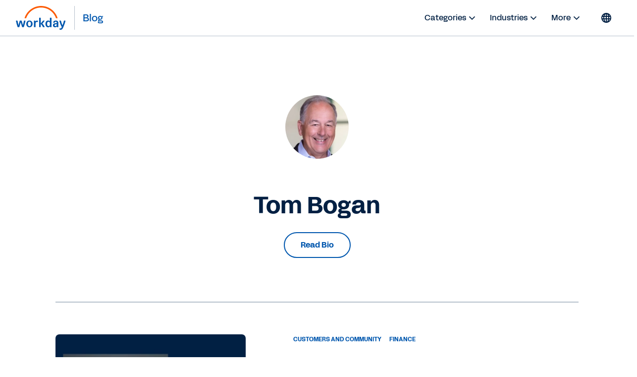

--- FILE ---
content_type: text/html;charset=utf-8
request_url: https://blog.workday.com/en-us/authors/tom-bogan.html
body_size: 11875
content:
<!DOCTYPE html>
<html lang="en-US" prefix="og: http://ogp.me/ns#">
  <head>
  <meta charset="UTF-8"/>
  <meta name="viewport" content="width=device-width, initial-scale=1"/>
  
    <title>
      Tom Bogan | Workday US
    </title>
  
  <meta name="description" content="&lt;p>Tom Bogan serves on Workday’s board of directors and was previously vice chairman at Workday. Prior to joining Workday, Tom&amp;nbsp;was CEO at Adaptive Insights, which became a Workday company in 2018.&lt;/p>
"/>
  
  <script defer="defer" type="text/javascript" src="https://rum.hlx.page/.rum/@adobe/helix-rum-js@%5E2/dist/rum-standalone.js" data-routing="env=prod,tier=publish,ams=Workday"></script>
<link href="https://blog.workday.com/en-us/authors/tom-bogan.html" rel="canonical"/>
  
  <meta name="robots" content="follow, index"/>
  
  

  
    
    <meta name="siteid" content="us"/>
    <meta name="countryid" content="US"/>
    <meta name="country" content="United States"/>
    <meta name="Language" content="en"/>
  

  
  <meta property="og:locale" content="en_US"/>
  <meta property="og:type" content="profile"/>
  <meta property="og:title" content="Tom Bogan"/>
  <meta property="og:description" content="&lt;p>Tom Bogan serves on Workday’s board of directors and was previously vice chairman at Workday. Prior to joining Workday, Tom&amp;nbsp;was CEO at Adaptive Insights, which became a Workday company in 2018.&lt;/p>
"/>
  <meta property="og:url" content="https://blog.workday.com/en-us/authors/tom-bogan.html"/>
  <meta property="og:site_name" content="Workday Blog"/>
  
  
  
  
  
  <meta property="og:image" content="https://workday.scene7.com/is/image/workday/tom-bogan?wid=374"/>
  
  <meta property="og:image:width" content="374"/>
  <meta property="og:image:height" content="374"/>
  
  <meta name="twitter:site" content="@Workday"/>
  <meta name="twitter:creator" content="@Workday"/>
  <meta name="twitter:card" content="summary_large_image"/>
  <meta name="twitter:title" content="Tom Bogan"/>
  <meta name="twitter:description" content="&lt;p>Tom Bogan serves on Workday’s board of directors and was previously vice chairman at Workday. Prior to joining Workday, Tom&amp;nbsp;was CEO at Adaptive Insights, which became a Workday company in 2018.&lt;/p>
"/>
  <meta name="twitter:image" content="https://workday.scene7.com/is/image/workday/tom-bogan?wid=374"/>
  

  

  
    
    
<link rel="stylesheet" href="/etc.clientlibs/workday-blog/clientlibs/clientlib-base.ACSHASH62b88b8a3c64b811a8792283bb92f861.css" type="text/css">



    <link href="/etc.clientlibs/workday-blog/clientlibs/common/publish/resources/css/app.0fdcdeb2e245b4bd7115.bundle.css" type="text/css" rel="stylesheet"/>


    

<!-- enviroment specific launch library-->




 
    <script fetchpriority="high" async src="//assets.adobedtm.com/launch-EN5d68e0c9d9414f648a1f2ba8fe6e162b.min.js"></script> 

<div class="container">

  
    
    

    

    
    
    

  
</head>
  <body class="authorpage page basicpage ">
    
    
    
    
    
      



      
<div class="root responsivegrid">

<div class="aem-Grid aem-Grid--12 aem-Grid--default--12 ">
  
  
    

    
    <div class="experience-fragment experiencefragment aem-GridColumn aem-GridColumn--default--12">
  <div class="xfpage page basicpage">

    



<div class="xf-content-height">
    

<div class="aem-Grid aem-Grid--12 aem-Grid--default--12 ">
  
  
    

    
    <div class="header aem-GridColumn aem-GridColumn--default--12">
  <nav role="navigation" id="nav-primary" class="wd-header header nav-primary" aria-label="Primary Navigation">
    <div class="nav-primary__container">
      
      
      <div class="nav-primary__contents">
        
        <div class="logo">
          <div class="workday-link">
            <a href="https://www.workday.com/" target="_blank" rel="noopener norefferer" title="Workday">
              <span class="for-sr-only" aria-label="Workday">Workday</span>
              <svg width="136" height="65" viewBox="0 0 136 65" fill="none" xmlns="http://www.w3.org/2000/svg" style="width: 102px; height: 48px;">
                <g clip-path="url(#clip0_34_98)">
                  <path fill-rule="evenodd" clip-rule="evenodd" d="M95.0167 31.7251H92.3947C91.8658 31.7251 91.5773 32.0168 91.5773 32.5522V41.6971C90.558 40.2098 88.92 39.386 86.9102 39.386C82.2817 39.386 79.5218 42.7261 79.5218 48.4957C79.5218 54.2622 82.2656 57.599 86.8942 57.599C88.9457 57.599 90.6221 56.7336 91.6478 55.2527L91.9363 56.5669C92.0228 57.0605 92.3466 57.3074 92.8402 57.3074H95.0135C95.5423 57.3074 95.8308 57.0221 95.8308 56.4868V32.5522C95.834 32.0136 95.552 31.7251 95.0167 31.7251ZM87.7597 54.4193C85.471 54.4193 83.9517 52.4865 83.9517 48.9862V47.9989C83.9517 44.505 85.4614 42.5658 87.7597 42.5658C90.3368 42.5658 91.651 44.4185 91.651 48.499C91.651 52.5794 90.34 54.4193 87.7597 54.4193Z" fill="#0057AE"/>
                  <path fill-rule="evenodd" clip-rule="evenodd" d="M100.254 44.3287C100.911 41.2835 103.693 39.3892 107.341 39.3892C112.011 39.3892 114.345 41.822 114.348 46.0596V56.4835C114.348 57.0124 114.066 57.3041 113.531 57.3041H111.357C110.864 57.3041 110.534 57.0573 110.453 56.5636L110.207 55.2494C109.187 56.7303 107.505 57.5958 105.418 57.5958C101.937 57.5958 99.6481 55.5283 99.6481 52.3165C99.6481 48.5694 102.27 46.6365 107.803 46.6365H110.091V45.9762C110.091 43.71 109.146 42.5561 107.347 42.5561C105.911 42.5561 105.094 43.1747 104.684 44.4953C104.517 45.0338 104.229 45.2358 103.78 45.2358H100.991C100.421 45.2358 100.132 44.8672 100.254 44.3287ZM106.61 54.4224C108.697 54.4224 110.091 53.1531 110.091 50.1016V49.5246H107.96C105.376 49.5246 104.072 50.39 104.068 52.1594C104.072 53.5602 105.094 54.4224 106.61 54.4224Z" fill="#0057AE"/>
                  <path d="M5.27899 57.3105C4.78857 57.3105 4.50009 57.1054 4.33982 56.6118C2.41016 51.2588 1.10237 45.941 -0.00028934 40.588C-0.125299 40.0527 0.121516 39.6809 0.692076 39.6809H3.35576C3.84939 39.6809 4.17314 39.9277 4.25968 40.3797C4.95204 44.1717 5.77583 48.0822 6.88169 51.9159L10.0743 40.3797C10.1961 39.9277 10.523 39.6809 11.0134 39.6809H14.6195C15.1099 39.6809 15.4369 39.9277 15.5587 40.3797L18.7512 51.9159C19.8571 48.0854 20.6809 44.1717 21.3733 40.3797C21.4534 39.9277 21.7868 39.6809 22.2772 39.6809H24.9409C25.5114 39.6809 25.755 40.0495 25.6332 40.588C24.5306 45.941 23.2228 51.2588 21.2931 56.6118C21.1264 57.1054 20.8444 57.3105 20.354 57.3105H17.3537C16.9049 57.3105 16.5363 57.1054 16.4145 56.6118L12.8117 43.9216L9.2088 56.6118C9.08699 57.1054 8.71837 57.3105 8.26962 57.3105H5.27899Z" fill="#0057AE"/>
                  <path fill-rule="evenodd" clip-rule="evenodd" d="M36.2783 39.3958C31.2809 39.3958 27.7999 43.021 27.7999 48.4991C27.7999 53.9771 31.2809 57.6024 36.2783 57.6024C41.2756 57.6024 44.7565 53.9354 44.7565 48.4991C44.7565 43.0627 41.2755 39.3958 36.2783 39.3958ZM40.3299 48.9895C40.3299 52.6148 38.7336 54.6758 36.2783 54.6758C33.823 54.6758 32.2267 52.6148 32.2267 48.9895V48.0022C32.2267 44.3769 33.8229 42.3159 36.2783 42.3159C38.7336 42.3159 40.3299 44.3769 40.3299 48.0022V48.9895Z" fill="#0057AE"/>
                  <path d="M123.54 56.933C120.918 52.4455 118.652 46.6822 117.223 40.5888C117.101 40.0086 117.389 39.6816 117.963 39.6848H120.627C121.117 39.6848 121.447 39.9317 121.527 40.4253C122.386 44.7109 123.739 48.8715 125.457 52.3301C126.973 48.5381 128.368 44.5859 129.105 40.4253C129.188 39.9317 129.515 39.6848 130.006 39.6848H132.75C133.32 39.6848 133.609 40.0567 133.442 40.6304C131.557 48.1695 128.855 54.7149 126.521 59.7409C125.005 62.9944 123.242 64.2734 120.05 64.2734C119.438 64.2734 118.787 64.1483 118.252 64.0265C117.761 63.9047 117.559 63.5714 117.559 63.1194V61.1417C117.559 60.5647 117.893 60.3564 118.463 60.5231C118.954 60.6449 119.444 60.725 119.893 60.725C121.777 60.725 122.435 59.4909 123.54 56.933Z" fill="#0057AE"/>
                  <path d="M52.6251 41.906C53.5258 40.4604 55.1221 39.4731 56.9652 39.4731C57.6608 39.4731 58.273 39.6398 58.7666 40.0116C58.9333 40.1367 59.0551 40.3033 59.0551 40.5502V42.983C59.0551 43.5568 58.8115 43.7235 58.1961 43.4767C57.696 43.2651 57.2056 43.185 56.635 43.185C54.1413 43.185 52.7052 44.9576 52.7052 47.5155L52.7084 56.497C52.7084 57.0258 52.4264 57.3111 51.8911 57.3111H49.2627C48.7338 57.3111 48.4453 57.0291 48.4453 56.4905L48.4421 40.5053C48.4421 39.9764 48.7241 39.6847 49.2595 39.6847H51.4327C51.968 39.6847 52.2565 39.9732 52.3366 40.4251L52.6251 41.906Z" fill="#0057AE"/>
                  <path d="M77.2005 56.327C75.4023 52.6216 73.681 50.0669 71.2641 47.7174L76.9184 40.7136C77.3287 40.1334 77.1268 39.6815 76.4697 39.6815H73.5239C73.1136 39.6815 72.745 39.8417 72.4982 40.1334L66.7637 47.4641V32.5559C66.7637 32.0172 66.4753 31.7288 65.94 31.7288H63.318C62.7891 31.7288 62.5006 32.0204 62.5006 32.5559V56.4905C62.5006 57.0226 62.7827 57.3111 63.318 57.3111H65.94C66.4688 57.3111 66.7573 57.0258 66.7573 56.4905L66.7637 48.4193C69.3024 50.8875 71.0622 53.5223 72.5334 56.8175C72.7001 57.1091 73.104 57.3111 73.5143 57.3111H76.7485C77.4024 57.3143 77.5274 56.9873 77.2005 56.327Z" fill="#0057AE"/>
                  <path d="M37.5934 16.8934C45.6261 8.8479 56.3129 4.41806 67.6856 4.41806C79.0359 4.41806 89.7098 8.83829 97.7361 16.8646C102.326 21.4547 105.734 26.907 107.814 32.8594C107.904 33.1158 108.141 33.2857 108.413 33.2857H111.567C111.997 33.2857 112.308 32.869 112.173 32.4587C109.926 25.5191 106.051 19.1628 100.746 13.8547C91.9183 5.02388 80.177 0.163452 67.692 0.163452C55.1846 0.163452 43.4208 5.0367 34.5836 13.8868C29.2883 19.1885 25.4258 25.5351 23.1852 32.4587C23.0538 32.869 23.3615 33.2857 23.7942 33.2857H26.9483C27.2208 33.2857 27.458 33.1126 27.5478 32.8594C29.6184 26.923 33.0161 21.4771 37.5934 16.8934Z" fill="#FC5B05"/>
                </g>
                <defs>
                  <clipPath id="clip0_34_98">
                    <rect width="135.588" height="64.1077" fill="white" transform="translate(0 0.162109)"/>
                  </clipPath>
                </defs>
              </svg>
            </a>
          </div>
          <a class="blog-link" href="https://blog.workday.com/" rel="home" title="Blog">
            <span class="nav-primary__text">Blog</span>
          </a>
        </div>

        <ul id="nav-primary__desktop" class="nav-primary__item--list" data-hover="dropdown" data-animations="fadeInDown">
          <li class="nav-primary__item dropdown">
            <a href="#">Categories 
              <svg xmlns="http://www.w3.org/2000/svg" xmlns:xlink="http://www.w3.org/1999/xlink" preserveAspectRatio="xMidYMin meet" role="img" fill="#022043" width="24" height="24">
        <use xlink:href="/content/dam/web/images/icons/wd-system-chevron-down.svg#icon"></use>
      </svg></a>
            <ul class="dropdown-menu dropdown-menu-right">
              <li>
                <a href="/en-us/analytics-and-insights.html">Analytics &amp; Insights</a>
              </li>
            
              <li>
                <a href="/en-us/application-development.html">Application Development</a>
              </li>
            
              <li>
                <a href="/en-us/artificial-intelligence.html">Artificial Intelligence</a>
              </li>
            
              <li>
                <a href="/en-us/contract-management.html">Contract Management</a>
              </li>
            
              <li>
                <a href="/en-us/customers-and-community.html">Customers &amp; Community</a>
              </li>
            
              <li>
                <a href="/en-us/finance.html">Finance</a>
              </li>
            
              <li>
                <a href="/en-us/human-resources.html">Human Resources</a>
              </li>
            
              <li>
                <a href="/en-us/medium-enterprise.html">Medium Enterprise</a>
              </li>
            
              <li>
                <a href="/en-us/planning.html">Planning</a>
              </li>
            
              <li>
                <a href="/en-us/procurement.html">Procurement</a>
              </li>
            
              <li>
                <a href="/en-us/security-and-trust.html">Security &amp; Trust</a>
              </li>
            
              <li>
                <a href="/en-us/technology-innovation.html">Technology Innovation</a>
              </li>
            
              <li>
                <a href="/en-us/workday-news-and-culture.html">Workday News &amp; Culture</a>
              </li>
            </ul>
          </li>
          <li class="nav-primary__item dropdown">
            <a href="#">Industries <svg xmlns="http://www.w3.org/2000/svg" xmlns:xlink="http://www.w3.org/1999/xlink" preserveAspectRatio="xMidYMin meet" fill="#022043" width="24" height="24">
        <use xlink:href="/content/dam/web/images/icons/wd-system-chevron-down.svg#icon"></use>
      </svg></a>
            <ul class="dropdown-menu dropdown-menu-right">
              <li>
                <a href="/en-us/financial-services.html">Financial Services</a>
              </li>
            
              <li>
                <a href="/en-us/government.html">Government</a>
              </li>
            
              <li>
                <a href="/en-us/healthcare.html">Healthcare</a>
              </li>
            
              <li>
                <a href="/en-us/higher-education.html">Higher Education</a>
              </li>
            
              <li>
                <a href="/en-us/hospitality.html">Hospitality</a>
              </li>
            
              <li>
                <a href="/en-us/media-and-entertainment.html">Media and Entertainment</a>
              </li>
            
              <li>
                <a href="/en-us/nonprofit.html">Nonprofit</a>
              </li>
            
              <li>
                <a href="/en-us/professional-and-business-services.html">Professional and Business Services</a>
              </li>
            
              <li>
                <a href="/en-us/retail.html">Retail</a>
              </li>
            
              <li>
                <a href="/en-us/technology.html">Technology</a>
              </li>
            </ul>
          </li>
          <li class="nav-primary__item dropdown">
            <a href="#">More <svg xmlns="http://www.w3.org/2000/svg" xmlns:xlink="http://www.w3.org/1999/xlink" preserveAspectRatio="xMidYMin meet" role="img" fill="#022043" width="24" height="24">
        <use xlink:href="/content/dam/web/images/icons/wd-system-chevron-down.svg#icon"></use>
      </svg></a>
            <ul class="dropdown-menu dropdown-menu-right">
              <li>
                <a href="/en-us/podcasts.html" class="more">
                  
  
    
    <svg preserveAspectRatio="xMidYMin meet" class="icon wd-system-audio11">
      <use xlink:href="/content/dam/web/images/icons/wd-system-audio11.svg#icon"></use>
    </svg>
  

                  Podcasts
                </a>
              </li>
            
              <li>
                <a href="/en-us/videos.html" class="more">
                  
  
    
    <svg preserveAspectRatio="xMidYMin meet" class="icon wd-system-video">
      <use xlink:href="/content/dam/web/images/icons/wd-system-video.svg#icon"></use>
    </svg>
  

                  Videos
                </a>
              </li>
            
              <li>
                <a href="/en-us/authors.html" class="more">
                  
  
    
    <svg preserveAspectRatio="xMidYMin meet" class="icon wd-system-user-group">
      <use xlink:href="/content/dam/web/images/icons/wd-system-user-group.svg#icon"></use>
    </svg>
  

                  Authors
                </a>
              </li>
            </ul>
          </li>
        </ul>
        
          <div><nav class="cmp-languagenavigation">
  <div class="rs-click-wrapper">
    
  <button class="rs-click" aria-label="Globe icon" title="Change Language" tabindex="0">
    <svg xmlns="http://www.w3.org/2000/svg" xmlns:xlink="http://www.w3.org/1999/xlink" preserveAspectRatio="xMidYMin meet" class="icon globe" role="img">
      <use xlink:href="/content/dam/web/images/icons/wd-system-globe.svg#icon"></use>
    </svg>
    <img alt="United States (English)"/>
    <span>United States (English)</span>
  </button>

  
    
  

  
    
  

  
    
  

  
    
  

  
    
  

  
    
  

  
    
  

  
    
  

  
    
  

  
    
  

  
    
  

  
    
  

  
    
  

  
    
  

  
    
  

  
    
  

  
    
  

  
    
  

  
    
  

  
    
  

  
    
  

  
    
  

  
    
  

  
    
  

  
    
  

  
    
  

  
    
  

  
    
  

  </div>
  <div class="rs-invisible-wrap">
    <ul class="cmp-languagenavigation__group">
      
  <li class="cmp-languagenavigation__item cmp-languagenavigation__item--countrycode-US cmp-languagenavigation__item--langcode-en-US cmp-languagenavigation__item--level- cmp-languagenavigation__item--active">
    
  <a class="cmp-languagenavigation__item-link" href="/en-us/homepage.html" lang="en-US" rel="alternate" title="United States (English)" onclick="localStorage.setItem('Toast',this.title)">
    <span class="region">United States (English)</span>
    <span class="check">
      <svg width="17.21" height="13.03" viewBox="0 0 18 14" fill="none" xmlns="http://www.w3.org/2000/svg">
        <path fill-rule="evenodd" clip-rule="evenodd" d="M5.65693 10.8492L15.9167 0.589424C16.1083 0.397894 16.4149 0.393974 16.6204 0.599494L17.3209 1.29998C17.518 1.49707 17.5258 1.80883 17.3309 2.00364L6.00373 13.3309C5.82426 13.5103 5.54375 13.5251 5.34004 13.3571C5.33046 13.3494 5.32112 13.3412 5.31207 13.3326C5.30807 13.3287 5.30405 13.3248 5.30006 13.3208L0.353937 8.37466C0.158505 8.17923 0.151421 7.86946 0.356941 7.66394L1.05742 6.96346C1.25451 6.76636 1.57749 6.76979 1.76815 6.96045L5.65693 10.8492Z"></path>
      </svg>
    </span>
  </a>

  </li>
  <li class="lang-separator"></li>

    
      
  <li class="cmp-languagenavigation__item cmp-languagenavigation__item--countrycode-AU cmp-languagenavigation__item--langcode-en-AU cmp-languagenavigation__item--level-">
    
  <a class="cmp-languagenavigation__item-link" href="/en-au/homepage.html" lang="en-AU" rel="alternate" title="Australia (English)" onclick="localStorage.setItem('Toast',this.title)">
    <span class="region">Australia (English)</span>
    
  </a>

  </li>
  

    
      
  <li class="cmp-languagenavigation__item cmp-languagenavigation__item--countrycode-GB cmp-languagenavigation__item--langcode-en-GB cmp-languagenavigation__item--level-">
    
  <a class="cmp-languagenavigation__item-link" href="/en-gb/homepage.html" lang="en-GB" rel="alternate" title="Belgium (English)" onclick="localStorage.setItem('Toast',this.title)">
    <span class="region">Belgium (English)</span>
    
  </a>

  </li>
  

    
      
  <li class="cmp-languagenavigation__item cmp-languagenavigation__item--countrycode-CA cmp-languagenavigation__item--langcode-en-CA cmp-languagenavigation__item--level-">
    
  <a class="cmp-languagenavigation__item-link" href="/en-ca/homepage.html" lang="en-CA" rel="alternate" title="Canada (English)" onclick="localStorage.setItem('Toast',this.title)">
    <span class="region">Canada (English)</span>
    
  </a>

  </li>
  

    
      
  <li class="cmp-languagenavigation__item cmp-languagenavigation__item--countrycode-SE cmp-languagenavigation__item--langcode-en-SE cmp-languagenavigation__item--level-">
    
  <a class="cmp-languagenavigation__item-link" href="/en-se/homepage.html" lang="en-SE" rel="alternate" title="Denmark (English)" onclick="localStorage.setItem('Toast',this.title)">
    <span class="region">Denmark (English)</span>
    
  </a>

  </li>
  

    
      
  <li class="cmp-languagenavigation__item cmp-languagenavigation__item--countrycode-DE cmp-languagenavigation__item--langcode-de-DE cmp-languagenavigation__item--level-">
    
  <a class="cmp-languagenavigation__item-link" href="/de-de/homepage.html" lang="de-DE" rel="alternate" title="Deutschland (Deutsch)" onclick="localStorage.setItem('Toast',this.title)">
    <span class="region">Deutschland (Deutsch)</span>
    
  </a>

  </li>
  

    
      
  <li class="cmp-languagenavigation__item cmp-languagenavigation__item--countrycode-ES cmp-languagenavigation__item--langcode-es-ES cmp-languagenavigation__item--level-">
    
  <a class="cmp-languagenavigation__item-link" href="/es-es/homepage.html" lang="es-ES" rel="alternate" title="España (Español)" onclick="localStorage.setItem('Toast',this.title)">
    <span class="region">España (Español)</span>
    
  </a>

  </li>
  

    
      
  <li class="cmp-languagenavigation__item cmp-languagenavigation__item--countrycode-SE cmp-languagenavigation__item--langcode-en-SE cmp-languagenavigation__item--level-">
    
  <a class="cmp-languagenavigation__item-link" href="/en-se/homepage.html" lang="en-SE" rel="alternate" title="Finland (English)" onclick="localStorage.setItem('Toast',this.title)">
    <span class="region">Finland (English)</span>
    
  </a>

  </li>
  

    
      
  <li class="cmp-languagenavigation__item cmp-languagenavigation__item--countrycode-FR cmp-languagenavigation__item--langcode-fr-FR cmp-languagenavigation__item--level-">
    
  <a class="cmp-languagenavigation__item-link" href="/fr-fr/homepage.html" lang="fr-FR" rel="alternate" title="France (Français)" onclick="localStorage.setItem('Toast',this.title)">
    <span class="region">France (Français)</span>
    
  </a>

  </li>
  

    
      
  <li class="cmp-languagenavigation__item cmp-languagenavigation__item--countrycode-HK cmp-languagenavigation__item--langcode-en-HK cmp-languagenavigation__item--level-">
    
  <a class="cmp-languagenavigation__item-link" href="/en-hk/homepage.html" lang="en-HK" rel="alternate" title="Hong Kong (English)" onclick="localStorage.setItem('Toast',this.title)">
    <span class="region">Hong Kong (English)</span>
    
  </a>

  </li>
  

    
      
  <li class="cmp-languagenavigation__item cmp-languagenavigation__item--countrycode-SG cmp-languagenavigation__item--langcode-en-SG cmp-languagenavigation__item--level-">
    
  <a class="cmp-languagenavigation__item-link" href="/en-sg/homepage.html" lang="en-SG" rel="alternate" title="Indonesia (English)" onclick="localStorage.setItem('Toast',this.title)">
    <span class="region">Indonesia (English)</span>
    
  </a>

  </li>
  

    
      
  <li class="cmp-languagenavigation__item cmp-languagenavigation__item--countrycode-GB cmp-languagenavigation__item--langcode-en-GB cmp-languagenavigation__item--level-">
    
  <a class="cmp-languagenavigation__item-link" href="/en-gb/homepage.html" lang="en-GB" rel="alternate" title="Ireland (English)" onclick="localStorage.setItem('Toast',this.title)">
    <span class="region">Ireland (English)</span>
    
  </a>

  </li>
  

    
      
  <li class="cmp-languagenavigation__item cmp-languagenavigation__item--countrycode-IT cmp-languagenavigation__item--langcode-it-IT cmp-languagenavigation__item--level-">
    
  <a class="cmp-languagenavigation__item-link" href="/it-it/homepage.html" lang="it-IT" rel="alternate" title="Italia (Italiano)" onclick="localStorage.setItem('Toast',this.title)">
    <span class="region">Italia (Italiano)</span>
    
  </a>

  </li>
  

    
      
  <li class="cmp-languagenavigation__item cmp-languagenavigation__item--countrycode-JP cmp-languagenavigation__item--langcode-ja-JP cmp-languagenavigation__item--level-">
    
  <a class="cmp-languagenavigation__item-link" href="/ja-jp/homepage.html" lang="ja-JP" rel="alternate" title="日本 (日本語)" onclick="localStorage.setItem('Toast',this.title)">
    <span class="region">日本 (日本語)</span>
    
  </a>

  </li>
  

    
      
  <li class="cmp-languagenavigation__item cmp-languagenavigation__item--countrycode-KR cmp-languagenavigation__item--langcode-ko-KR cmp-languagenavigation__item--level-">
    
  <a class="cmp-languagenavigation__item-link" href="/ko-kr/homepage.html" lang="ko-KR" rel="alternate" title="대한민국 (한국어)" onclick="localStorage.setItem('Toast',this.title)">
    <span class="region">대한민국 (한국어)</span>
    
  </a>

  </li>
  

    
      
  <li class="cmp-languagenavigation__item cmp-languagenavigation__item--countrycode-GB cmp-languagenavigation__item--langcode-en-GB cmp-languagenavigation__item--level-">
    
  <a class="cmp-languagenavigation__item-link" href="/en-gb/homepage.html" lang="en-GB" rel="alternate" title="Luxembourg (English)" onclick="localStorage.setItem('Toast',this.title)">
    <span class="region">Luxembourg (English)</span>
    
  </a>

  </li>
  

    
      
  <li class="cmp-languagenavigation__item cmp-languagenavigation__item--countrycode-SG cmp-languagenavigation__item--langcode-en-SG cmp-languagenavigation__item--level-">
    
  <a class="cmp-languagenavigation__item-link" href="/en-sg/homepage.html" lang="en-SG" rel="alternate" title="Malaysia (English)" onclick="localStorage.setItem('Toast',this.title)">
    <span class="region">Malaysia (English)</span>
    
  </a>

  </li>
  

    
      
  <li class="cmp-languagenavigation__item cmp-languagenavigation__item--countrycode-MX cmp-languagenavigation__item--langcode-es-MX cmp-languagenavigation__item--level-">
    
  <a class="cmp-languagenavigation__item-link" href="/es-mx/homepage.html" lang="es-MX" rel="alternate" title="México (Español)" onclick="localStorage.setItem('Toast',this.title)">
    <span class="region">México (Español)</span>
    
  </a>

  </li>
  

    
      
  <li class="cmp-languagenavigation__item cmp-languagenavigation__item--countrycode-NL cmp-languagenavigation__item--langcode-nl-NL cmp-languagenavigation__item--level-">
    
  <a class="cmp-languagenavigation__item-link" href="/nl-nl/homepage.html" lang="nl-NL" rel="alternate" title="Nederland (Nederlands)" onclick="localStorage.setItem('Toast',this.title)">
    <span class="region">Nederland (Nederlands)</span>
    
  </a>

  </li>
  

    
      
  <li class="cmp-languagenavigation__item cmp-languagenavigation__item--countrycode-AU cmp-languagenavigation__item--langcode-en-AU cmp-languagenavigation__item--level-">
    
  <a class="cmp-languagenavigation__item-link" href="/en-au/homepage.html" lang="en-AU" rel="alternate" title="New Zealand (English)" onclick="localStorage.setItem('Toast',this.title)">
    <span class="region">New Zealand (English)</span>
    
  </a>

  </li>
  

    
      
  <li class="cmp-languagenavigation__item cmp-languagenavigation__item--countrycode-SE cmp-languagenavigation__item--langcode-en-SE cmp-languagenavigation__item--level-">
    
  <a class="cmp-languagenavigation__item-link" href="/en-se/homepage.html" lang="en-SE" rel="alternate" title="Norway (English)" onclick="localStorage.setItem('Toast',this.title)">
    <span class="region">Norway (English)</span>
    
  </a>

  </li>
  

    
      
  <li class="cmp-languagenavigation__item cmp-languagenavigation__item--countrycode-DE cmp-languagenavigation__item--langcode-de-DE cmp-languagenavigation__item--level-">
    
  <a class="cmp-languagenavigation__item-link" href="/de-de/homepage.html" lang="de-DE" rel="alternate" title="Österreich (Deutsch)" onclick="localStorage.setItem('Toast',this.title)">
    <span class="region">Österreich (Deutsch)</span>
    
  </a>

  </li>
  

    
      
  <li class="cmp-languagenavigation__item cmp-languagenavigation__item--countrycode-DE cmp-languagenavigation__item--langcode-de-DE cmp-languagenavigation__item--level-">
    
  <a class="cmp-languagenavigation__item-link" href="/de-de/homepage.html" lang="de-DE" rel="alternate" title="Schweiz (Deutsch)" onclick="localStorage.setItem('Toast',this.title)">
    <span class="region">Schweiz (Deutsch)</span>
    
  </a>

  </li>
  

    
      
  <li class="cmp-languagenavigation__item cmp-languagenavigation__item--countrycode-SG cmp-languagenavigation__item--langcode-en-SG cmp-languagenavigation__item--level-">
    
  <a class="cmp-languagenavigation__item-link" href="/en-sg/homepage.html" lang="en-SG" rel="alternate" title="Singapore (English)" onclick="localStorage.setItem('Toast',this.title)">
    <span class="region">Singapore (English)</span>
    
  </a>

  </li>
  

    
      
  <li class="cmp-languagenavigation__item cmp-languagenavigation__item--countrycode-ZA cmp-languagenavigation__item--langcode-en-ZA cmp-languagenavigation__item--level-">
    
  <a class="cmp-languagenavigation__item-link" href="/en-za/homepage.html" lang="en-ZA" rel="alternate" title="South Africa (English)" onclick="localStorage.setItem('Toast',this.title)">
    <span class="region">South Africa (English)</span>
    
  </a>

  </li>
  

    
      
  <li class="cmp-languagenavigation__item cmp-languagenavigation__item--countrycode-SE cmp-languagenavigation__item--langcode-en-SE cmp-languagenavigation__item--level-">
    
  <a class="cmp-languagenavigation__item-link" href="/en-se/homepage.html" lang="en-SE" rel="alternate" title="Sweden (English)" onclick="localStorage.setItem('Toast',this.title)">
    <span class="region">Sweden (English)</span>
    
  </a>

  </li>
  

    
      
  <li class="cmp-languagenavigation__item cmp-languagenavigation__item--countrycode-HK cmp-languagenavigation__item--langcode-en-HK cmp-languagenavigation__item--level-">
    
  <a class="cmp-languagenavigation__item-link" href="/en-hk/homepage.html" lang="en-HK" rel="alternate" title="Taiwan (English)" onclick="localStorage.setItem('Toast',this.title)">
    <span class="region">Taiwan (English)</span>
    
  </a>

  </li>
  

    
      
  <li class="cmp-languagenavigation__item cmp-languagenavigation__item--countrycode-SG cmp-languagenavigation__item--langcode-en-SG cmp-languagenavigation__item--level-">
    
  <a class="cmp-languagenavigation__item-link" href="/en-sg/homepage.html" lang="en-SG" rel="alternate" title="Thailand (English)" onclick="localStorage.setItem('Toast',this.title)">
    <span class="region">Thailand (English)</span>
    
  </a>

  </li>
  

    
      
  <li class="cmp-languagenavigation__item cmp-languagenavigation__item--countrycode-GB cmp-languagenavigation__item--langcode-en-GB cmp-languagenavigation__item--level-">
    
  <a class="cmp-languagenavigation__item-link" href="/en-gb/homepage.html" lang="en-GB" rel="alternate" title="United Kingdom (English)" onclick="localStorage.setItem('Toast',this.title)">
    <span class="region">United Kingdom (English)</span>
    
  </a>

  </li>
  

    </ul>
  </div>
</nav>

    

</div>
        
        
        
        <button class="hamburger hamburger--3dy js-hamburger">
        </button>
      </div>
      <div class="nav-primary__alt">
        
        <span class="nav-primary__alt__author">
          <a class="cmp-list__author-image" href="#" tabindex="-1">
            <img/>
          </a>
        </span>
        <span class="nav-primary__alt__title">
          Tom Bogan
        </span>

        <span class="nav-primary__alt__share"></span>
      </div>
      <div id="progress_bar"></div>
    </div>
  </nav>

  
  
  
  

  <nav role="navigation" class="wd-header header nav-mobile" aria-label="Mobile Navigation">
    <div class="nav-mobile__container">
      
      <div class="nav-mobile__contents">
        <ul id="nav-mobile__mobile" class="nav-mobile__item--list">
          
            <li>Categories</li>
            
              <li class="nav-mobile__item">
                <a href="/en-us/analytics-and-insights.html">
                  
                  Analytics &amp; Insights
                </a>
              </li>
            
              <li class="nav-mobile__item">
                <a href="/en-us/application-development.html">
                  
                  Application Development
                </a>
              </li>
            
              <li class="nav-mobile__item">
                <a href="/en-us/artificial-intelligence.html">
                  
                  Artificial Intelligence
                </a>
              </li>
            
              <li class="nav-mobile__item">
                <a href="/en-us/contract-management.html">
                  
                  Contract Management
                </a>
              </li>
            
              <li class="nav-mobile__item">
                <a href="/en-us/customers-and-community.html">
                  
                  Customers &amp; Community
                </a>
              </li>
            
              <li class="nav-mobile__item">
                <a href="/en-us/finance.html">
                  
                  Finance
                </a>
              </li>
            
              <li class="nav-mobile__item">
                <a href="/en-us/human-resources.html">
                  
                  Human Resources
                </a>
              </li>
            
              <li class="nav-mobile__item">
                <a href="/en-us/medium-enterprise.html">
                  
                  Medium Enterprise
                </a>
              </li>
            
              <li class="nav-mobile__item">
                <a href="/en-us/planning.html">
                  
                  Planning
                </a>
              </li>
            
              <li class="nav-mobile__item">
                <a href="/en-us/procurement.html">
                  
                  Procurement
                </a>
              </li>
            
              <li class="nav-mobile__item">
                <a href="/en-us/security-and-trust.html">
                  
                  Security &amp; Trust
                </a>
              </li>
            
              <li class="nav-mobile__item">
                <a href="/en-us/technology-innovation.html">
                  
                  Technology Innovation
                </a>
              </li>
            
              <li class="nav-mobile__item">
                <a href="/en-us/workday-news-and-culture.html">
                  
                  Workday News &amp; Culture
                </a>
              </li>
            
          
          
            <li>Industries</li>
            
              <li class="nav-mobile__item">
                <a href="/en-us/financial-services.html">
                  
                  Financial Services
                </a>
              </li>
            
              <li class="nav-mobile__item">
                <a href="/en-us/government.html">
                  
                  Government
                </a>
              </li>
            
              <li class="nav-mobile__item">
                <a href="/en-us/healthcare.html">
                  
                  Healthcare
                </a>
              </li>
            
              <li class="nav-mobile__item">
                <a href="/en-us/higher-education.html">
                  
                  Higher Education
                </a>
              </li>
            
              <li class="nav-mobile__item">
                <a href="/en-us/hospitality.html">
                  
                  Hospitality
                </a>
              </li>
            
              <li class="nav-mobile__item">
                <a href="/en-us/media-and-entertainment.html">
                  
                  Media and Entertainment
                </a>
              </li>
            
              <li class="nav-mobile__item">
                <a href="/en-us/nonprofit.html">
                  
                  Nonprofit
                </a>
              </li>
            
              <li class="nav-mobile__item">
                <a href="/en-us/professional-and-business-services.html">
                  
                  Professional and Business Services
                </a>
              </li>
            
              <li class="nav-mobile__item">
                <a href="/en-us/retail.html">
                  
                  Retail
                </a>
              </li>
            
              <li class="nav-mobile__item">
                <a href="/en-us/technology.html">
                  
                  Technology
                </a>
              </li>
            
          
          
            <li class="divider"></li>
            
              <li class="nav-mobile__item">
                <a href="/en-us/podcasts.html">
                  
  
    
    <svg preserveAspectRatio="xMidYMin meet" class="icon wd-system-audio11">
      <use xlink:href="/content/dam/web/images/icons/wd-system-audio11.svg#icon"></use>
    </svg>
  

                  Podcasts
                </a>
              </li>
            
              <li class="nav-mobile__item">
                <a href="/en-us/videos.html">
                  
  
    
    <svg preserveAspectRatio="xMidYMin meet" class="icon wd-system-video">
      <use xlink:href="/content/dam/web/images/icons/wd-system-video.svg#icon"></use>
    </svg>
  

                  Videos
                </a>
              </li>
            
              <li class="nav-mobile__item">
                <a href="/en-us/authors.html">
                  
  
    
    <svg preserveAspectRatio="xMidYMin meet" class="icon wd-system-user-group">
      <use xlink:href="/content/dam/web/images/icons/wd-system-user-group.svg#icon"></use>
    </svg>
  

                  Authors
                </a>
              </li>
            
          
        </ul>
        <div style="padding: 0; height: 1px; background-color: #b6c1cc"></div>
        <div class="cmp-languagenavigation language-selector__wrapper-mobile">
          <div class="rs-click-wrapper">
            <button class="rs-click" aria-label="Globe icon" title="Change Language" tabindex="0">
              <div>
                <svg xmlns="http://www.w3.org/2000/svg" xmlns:xlink="http://www.w3.org/1999/xlink" preserveAspectRatio="xMidYMin meet" class="icon globe" role="img" fill="#022043">
                  <use xlink:href="/content/dam/web/images/icons/wd-system-globe.svg#icon"></use>
                </svg>
                <span>United States (English)</span>
              </div>
              <svg width="7" height="12" viewBox="0 0 7 12" fill="#022043" xmlns="http://www.w3.org/2000/svg">
                <path fill-rule="evenodd" clip-rule="evenodd" d="M4.70283 5.99557L0.127821 1.38948C-0.0426071 1.21789 -0.0426071 0.940921 0.127821 0.769335L0.762912 0.129928C0.93416 -0.0424832 1.21275 -0.0434266 1.38516 0.127821L1.38727 0.129928L6.86932 5.64924C6.96373 5.74429 7.00584 5.87167 6.99566 5.99557C7.00584 6.11947 6.96373 6.24686 6.86932 6.34191L1.38727 11.8612C1.21602 12.0336 0.93743 12.0346 0.765019 11.8633L0.762912 11.8612L0.127821 11.2218C-0.0426071 11.0502 -0.0426071 10.7733 0.127821 10.6017L4.70283 5.99557Z" fill="#7B858F"/>
              </svg>
            </button>
          </div>
        </div>
        
      </div>
    </div>
  </nav>
  
    <div><div class="language-selector__wrapper-mobile language-selector__wrapper-mobile-list">
  <div class="languagenavigation__wrapper">
    <div class="languagenavigation__wrapper-header">
      <button class="languagenavigation__wrapper-back-arrow rs-click" aria-label="Back icon" title="Back">
        <svg width="24" height="24" viewBox="0 0 24 24" fill="none" xmlns="http://www.w3.org/2000/svg">
          <path fill-rule="evenodd" clip-rule="evenodd" d="M9.43649 2.26298C9.62836 2.07111 9.63051 1.74941 9.43342 1.55231L8.73294 0.851833C8.52742 0.646312 8.21767 0.653368 8.02227 0.848766L0.244592 8.62645C0.149154 8.72189 0.100654 8.84945 0.100266 8.97782C0.0967827 9.11131 0.147377 9.23683 0.244592 9.33405L8.02227 17.1117C8.21415 17.3036 8.53585 17.3058 8.73294 17.1087L9.43342 16.4082C9.63894 16.2027 9.63189 15.8929 9.43649 15.6975L3.73394 9.99497H15.3611C15.6338 9.99497 15.8614 9.76901 15.8614 9.49028V8.49965C15.8614 8.209 15.6374 7.99497 15.3611 7.99497H3.7045L9.43649 2.26298Z" fill="#0057ae"/>
        </svg>
      </button>
      <span class="languagenavigation__wrapper-heading">Language Selection</span>
      <!--<button class="languagenavigation__wrapper-close rs-click">
				<svg width="24" height="24" viewBox="0 0 32 32" fill="none" xmlns="http://www.w3.org/2000/svg">
					<path
							fill-rule="evenodd"
							clip-rule="evenodd"
							d="M13.9894 12.5754C13.7942 12.3801 13.4776 12.3801 13.2823 12.5754L12.5752 13.2825C12.38 13.4777 12.38 13.7943 12.5752 13.9896L18.5856 20L12.5752 26.0104C12.38 26.2056 12.38 26.5222 12.5752 26.7175L13.2823 27.4246C13.4776 27.6199 13.7942 27.6199 13.9894 27.4246L19.9999 21.4142L26.0103 27.4246C26.2055 27.6199 26.5221 27.6199 26.7174 27.4246L27.4245 26.7175C27.6197 26.5222 27.6197 26.2056 27.4245 26.0104L21.4141 20L27.4245 13.9896C27.6197 13.7943 27.6197 13.4777 27.4245 13.2825L26.7174 12.5754C26.5221 12.3801 26.2055 12.3801 26.0103 12.5754L19.9999 18.5858L13.9894 12.5754Z"
							fill="#7B858F"
					/>
				</svg>
			</button>-->
    </div>
    <div class="devider"></div>
  </div>
  
  <ul class="cmp-languagenavigation__group">
    
  <li class="cmp-languagenavigation__item cmp-languagenavigation__item--countrycode-US cmp-languagenavigation__item--langcode-en-US cmp-languagenavigation__item--level- cmp-languagenavigation__item--active">
    
  <a class="cmp-languagenavigation__item-link" href="/en-us/homepage.html" lang="en-US" rel="alternate" title="United States (English)" onclick="localStorage.setItem('Toast',this.title)">
    <span class="region">United States (English)</span>
    <span class="check">
      <svg width="17.21" height="13.03" viewBox="0 0 18 14" fill="none" xmlns="http://www.w3.org/2000/svg">
        <path fill-rule="evenodd" clip-rule="evenodd" d="M5.65693 10.8492L15.9167 0.589424C16.1083 0.397894 16.4149 0.393974 16.6204 0.599494L17.3209 1.29998C17.518 1.49707 17.5258 1.80883 17.3309 2.00364L6.00373 13.3309C5.82426 13.5103 5.54375 13.5251 5.34004 13.3571C5.33046 13.3494 5.32112 13.3412 5.31207 13.3326C5.30807 13.3287 5.30405 13.3248 5.30006 13.3208L0.353937 8.37466C0.158505 8.17923 0.151421 7.86946 0.356941 7.66394L1.05742 6.96346C1.25451 6.76636 1.57749 6.76979 1.76815 6.96045L5.65693 10.8492Z"></path>
      </svg>
    </span>
  </a>

  </li>
  <li class="lang-separator"></li>

  
    
  <li class="cmp-languagenavigation__item cmp-languagenavigation__item--countrycode-AU cmp-languagenavigation__item--langcode-en-AU cmp-languagenavigation__item--level-">
    
  <a class="cmp-languagenavigation__item-link" href="/en-au/homepage.html" lang="en-AU" rel="alternate" title="Australia (English)" onclick="localStorage.setItem('Toast',this.title)">
    <span class="region">Australia (English)</span>
    
  </a>

  </li>
  

  
    
  <li class="cmp-languagenavigation__item cmp-languagenavigation__item--countrycode-GB cmp-languagenavigation__item--langcode-en-GB cmp-languagenavigation__item--level-">
    
  <a class="cmp-languagenavigation__item-link" href="/en-gb/homepage.html" lang="en-GB" rel="alternate" title="Belgium (English)" onclick="localStorage.setItem('Toast',this.title)">
    <span class="region">Belgium (English)</span>
    
  </a>

  </li>
  

  
    
  <li class="cmp-languagenavigation__item cmp-languagenavigation__item--countrycode-CA cmp-languagenavigation__item--langcode-en-CA cmp-languagenavigation__item--level-">
    
  <a class="cmp-languagenavigation__item-link" href="/en-ca/homepage.html" lang="en-CA" rel="alternate" title="Canada (English)" onclick="localStorage.setItem('Toast',this.title)">
    <span class="region">Canada (English)</span>
    
  </a>

  </li>
  

  
    
  <li class="cmp-languagenavigation__item cmp-languagenavigation__item--countrycode-SE cmp-languagenavigation__item--langcode-en-SE cmp-languagenavigation__item--level-">
    
  <a class="cmp-languagenavigation__item-link" href="/en-se/homepage.html" lang="en-SE" rel="alternate" title="Denmark (English)" onclick="localStorage.setItem('Toast',this.title)">
    <span class="region">Denmark (English)</span>
    
  </a>

  </li>
  

  
    
  <li class="cmp-languagenavigation__item cmp-languagenavigation__item--countrycode-DE cmp-languagenavigation__item--langcode-de-DE cmp-languagenavigation__item--level-">
    
  <a class="cmp-languagenavigation__item-link" href="/de-de/homepage.html" lang="de-DE" rel="alternate" title="Deutschland (Deutsch)" onclick="localStorage.setItem('Toast',this.title)">
    <span class="region">Deutschland (Deutsch)</span>
    
  </a>

  </li>
  

  
    
  <li class="cmp-languagenavigation__item cmp-languagenavigation__item--countrycode-ES cmp-languagenavigation__item--langcode-es-ES cmp-languagenavigation__item--level-">
    
  <a class="cmp-languagenavigation__item-link" href="/es-es/homepage.html" lang="es-ES" rel="alternate" title="España (Español)" onclick="localStorage.setItem('Toast',this.title)">
    <span class="region">España (Español)</span>
    
  </a>

  </li>
  

  
    
  <li class="cmp-languagenavigation__item cmp-languagenavigation__item--countrycode-SE cmp-languagenavigation__item--langcode-en-SE cmp-languagenavigation__item--level-">
    
  <a class="cmp-languagenavigation__item-link" href="/en-se/homepage.html" lang="en-SE" rel="alternate" title="Finland (English)" onclick="localStorage.setItem('Toast',this.title)">
    <span class="region">Finland (English)</span>
    
  </a>

  </li>
  

  
    
  <li class="cmp-languagenavigation__item cmp-languagenavigation__item--countrycode-FR cmp-languagenavigation__item--langcode-fr-FR cmp-languagenavigation__item--level-">
    
  <a class="cmp-languagenavigation__item-link" href="/fr-fr/homepage.html" lang="fr-FR" rel="alternate" title="France (Français)" onclick="localStorage.setItem('Toast',this.title)">
    <span class="region">France (Français)</span>
    
  </a>

  </li>
  

  
    
  <li class="cmp-languagenavigation__item cmp-languagenavigation__item--countrycode-HK cmp-languagenavigation__item--langcode-en-HK cmp-languagenavigation__item--level-">
    
  <a class="cmp-languagenavigation__item-link" href="/en-hk/homepage.html" lang="en-HK" rel="alternate" title="Hong Kong (English)" onclick="localStorage.setItem('Toast',this.title)">
    <span class="region">Hong Kong (English)</span>
    
  </a>

  </li>
  

  
    
  <li class="cmp-languagenavigation__item cmp-languagenavigation__item--countrycode-SG cmp-languagenavigation__item--langcode-en-SG cmp-languagenavigation__item--level-">
    
  <a class="cmp-languagenavigation__item-link" href="/en-sg/homepage.html" lang="en-SG" rel="alternate" title="Indonesia (English)" onclick="localStorage.setItem('Toast',this.title)">
    <span class="region">Indonesia (English)</span>
    
  </a>

  </li>
  

  
    
  <li class="cmp-languagenavigation__item cmp-languagenavigation__item--countrycode-GB cmp-languagenavigation__item--langcode-en-GB cmp-languagenavigation__item--level-">
    
  <a class="cmp-languagenavigation__item-link" href="/en-gb/homepage.html" lang="en-GB" rel="alternate" title="Ireland (English)" onclick="localStorage.setItem('Toast',this.title)">
    <span class="region">Ireland (English)</span>
    
  </a>

  </li>
  

  
    
  <li class="cmp-languagenavigation__item cmp-languagenavigation__item--countrycode-IT cmp-languagenavigation__item--langcode-it-IT cmp-languagenavigation__item--level-">
    
  <a class="cmp-languagenavigation__item-link" href="/it-it/homepage.html" lang="it-IT" rel="alternate" title="Italia (Italiano)" onclick="localStorage.setItem('Toast',this.title)">
    <span class="region">Italia (Italiano)</span>
    
  </a>

  </li>
  

  
    
  <li class="cmp-languagenavigation__item cmp-languagenavigation__item--countrycode-JP cmp-languagenavigation__item--langcode-ja-JP cmp-languagenavigation__item--level-">
    
  <a class="cmp-languagenavigation__item-link" href="/ja-jp/homepage.html" lang="ja-JP" rel="alternate" title="日本 (日本語)" onclick="localStorage.setItem('Toast',this.title)">
    <span class="region">日本 (日本語)</span>
    
  </a>

  </li>
  

  
    
  <li class="cmp-languagenavigation__item cmp-languagenavigation__item--countrycode-KR cmp-languagenavigation__item--langcode-ko-KR cmp-languagenavigation__item--level-">
    
  <a class="cmp-languagenavigation__item-link" href="/ko-kr/homepage.html" lang="ko-KR" rel="alternate" title="대한민국 (한국어)" onclick="localStorage.setItem('Toast',this.title)">
    <span class="region">대한민국 (한국어)</span>
    
  </a>

  </li>
  

  
    
  <li class="cmp-languagenavigation__item cmp-languagenavigation__item--countrycode-GB cmp-languagenavigation__item--langcode-en-GB cmp-languagenavigation__item--level-">
    
  <a class="cmp-languagenavigation__item-link" href="/en-gb/homepage.html" lang="en-GB" rel="alternate" title="Luxembourg (English)" onclick="localStorage.setItem('Toast',this.title)">
    <span class="region">Luxembourg (English)</span>
    
  </a>

  </li>
  

  
    
  <li class="cmp-languagenavigation__item cmp-languagenavigation__item--countrycode-SG cmp-languagenavigation__item--langcode-en-SG cmp-languagenavigation__item--level-">
    
  <a class="cmp-languagenavigation__item-link" href="/en-sg/homepage.html" lang="en-SG" rel="alternate" title="Malaysia (English)" onclick="localStorage.setItem('Toast',this.title)">
    <span class="region">Malaysia (English)</span>
    
  </a>

  </li>
  

  
    
  <li class="cmp-languagenavigation__item cmp-languagenavigation__item--countrycode-MX cmp-languagenavigation__item--langcode-es-MX cmp-languagenavigation__item--level-">
    
  <a class="cmp-languagenavigation__item-link" href="/es-mx/homepage.html" lang="es-MX" rel="alternate" title="México (Español)" onclick="localStorage.setItem('Toast',this.title)">
    <span class="region">México (Español)</span>
    
  </a>

  </li>
  

  
    
  <li class="cmp-languagenavigation__item cmp-languagenavigation__item--countrycode-NL cmp-languagenavigation__item--langcode-nl-NL cmp-languagenavigation__item--level-">
    
  <a class="cmp-languagenavigation__item-link" href="/nl-nl/homepage.html" lang="nl-NL" rel="alternate" title="Nederland (Nederlands)" onclick="localStorage.setItem('Toast',this.title)">
    <span class="region">Nederland (Nederlands)</span>
    
  </a>

  </li>
  

  
    
  <li class="cmp-languagenavigation__item cmp-languagenavigation__item--countrycode-AU cmp-languagenavigation__item--langcode-en-AU cmp-languagenavigation__item--level-">
    
  <a class="cmp-languagenavigation__item-link" href="/en-au/homepage.html" lang="en-AU" rel="alternate" title="New Zealand (English)" onclick="localStorage.setItem('Toast',this.title)">
    <span class="region">New Zealand (English)</span>
    
  </a>

  </li>
  

  
    
  <li class="cmp-languagenavigation__item cmp-languagenavigation__item--countrycode-SE cmp-languagenavigation__item--langcode-en-SE cmp-languagenavigation__item--level-">
    
  <a class="cmp-languagenavigation__item-link" href="/en-se/homepage.html" lang="en-SE" rel="alternate" title="Norway (English)" onclick="localStorage.setItem('Toast',this.title)">
    <span class="region">Norway (English)</span>
    
  </a>

  </li>
  

  
    
  <li class="cmp-languagenavigation__item cmp-languagenavigation__item--countrycode-DE cmp-languagenavigation__item--langcode-de-DE cmp-languagenavigation__item--level-">
    
  <a class="cmp-languagenavigation__item-link" href="/de-de/homepage.html" lang="de-DE" rel="alternate" title="Österreich (Deutsch)" onclick="localStorage.setItem('Toast',this.title)">
    <span class="region">Österreich (Deutsch)</span>
    
  </a>

  </li>
  

  
    
  <li class="cmp-languagenavigation__item cmp-languagenavigation__item--countrycode-DE cmp-languagenavigation__item--langcode-de-DE cmp-languagenavigation__item--level-">
    
  <a class="cmp-languagenavigation__item-link" href="/de-de/homepage.html" lang="de-DE" rel="alternate" title="Schweiz (Deutsch)" onclick="localStorage.setItem('Toast',this.title)">
    <span class="region">Schweiz (Deutsch)</span>
    
  </a>

  </li>
  

  
    
  <li class="cmp-languagenavigation__item cmp-languagenavigation__item--countrycode-SG cmp-languagenavigation__item--langcode-en-SG cmp-languagenavigation__item--level-">
    
  <a class="cmp-languagenavigation__item-link" href="/en-sg/homepage.html" lang="en-SG" rel="alternate" title="Singapore (English)" onclick="localStorage.setItem('Toast',this.title)">
    <span class="region">Singapore (English)</span>
    
  </a>

  </li>
  

  
    
  <li class="cmp-languagenavigation__item cmp-languagenavigation__item--countrycode-ZA cmp-languagenavigation__item--langcode-en-ZA cmp-languagenavigation__item--level-">
    
  <a class="cmp-languagenavigation__item-link" href="/en-za/homepage.html" lang="en-ZA" rel="alternate" title="South Africa (English)" onclick="localStorage.setItem('Toast',this.title)">
    <span class="region">South Africa (English)</span>
    
  </a>

  </li>
  

  
    
  <li class="cmp-languagenavigation__item cmp-languagenavigation__item--countrycode-SE cmp-languagenavigation__item--langcode-en-SE cmp-languagenavigation__item--level-">
    
  <a class="cmp-languagenavigation__item-link" href="/en-se/homepage.html" lang="en-SE" rel="alternate" title="Sweden (English)" onclick="localStorage.setItem('Toast',this.title)">
    <span class="region">Sweden (English)</span>
    
  </a>

  </li>
  

  
    
  <li class="cmp-languagenavigation__item cmp-languagenavigation__item--countrycode-HK cmp-languagenavigation__item--langcode-en-HK cmp-languagenavigation__item--level-">
    
  <a class="cmp-languagenavigation__item-link" href="/en-hk/homepage.html" lang="en-HK" rel="alternate" title="Taiwan (English)" onclick="localStorage.setItem('Toast',this.title)">
    <span class="region">Taiwan (English)</span>
    
  </a>

  </li>
  

  
    
  <li class="cmp-languagenavigation__item cmp-languagenavigation__item--countrycode-SG cmp-languagenavigation__item--langcode-en-SG cmp-languagenavigation__item--level-">
    
  <a class="cmp-languagenavigation__item-link" href="/en-sg/homepage.html" lang="en-SG" rel="alternate" title="Thailand (English)" onclick="localStorage.setItem('Toast',this.title)">
    <span class="region">Thailand (English)</span>
    
  </a>

  </li>
  

  
    
  <li class="cmp-languagenavigation__item cmp-languagenavigation__item--countrycode-GB cmp-languagenavigation__item--langcode-en-GB cmp-languagenavigation__item--level-">
    
  <a class="cmp-languagenavigation__item-link" href="/en-gb/homepage.html" lang="en-GB" rel="alternate" title="United Kingdom (English)" onclick="localStorage.setItem('Toast',this.title)">
    <span class="region">United Kingdom (English)</span>
    
  </a>

  </li>
  

  </ul>

</div>


    

</div>
  

  <div class="page-overlay"></div>



  

</div>

  
    

    
    <div class="codeContainer aem-GridColumn aem-GridColumn--default--12"><div class="5910f915527fdf4d721a40dac08e34128a7d073cd5c0351ae7a57be22035dae6" id="5910f915527fdf4d721a40dac08e34128a7d073cd5c0351ae7a57be22035dae6">
  
  
    

  
  
    

   
  
  
    <script>
      let link = document.querySelector('.workday-link');
if(link) link.querySelector('a').style.display = 'none';
//anchor tag
const anchor = document.createElement('a');
anchor.href = 'https://www.workday.com';
anchor.target = '_parent';
anchor.rel = 'noopener noreferrer';
anchor.style.display = 'block';
//SVG element
const svg = document.createElementNS('http://www.w3.org/2000/svg', 'svg');
//add Atttibutes
svg.setAttribute('xmlns', 'http://www.w3.org/2000/svg');
svg.setAttribute('xmlns:xlink', 'http://www.w3.org/1999/xlink');
svg.classList.add('svg-icon');
svg.setAttribute('preserveAspectRatio', 'xMidYMin meet');
svg.setAttribute('viewBox', '0 0 102 48');
svg.setAttribute('focusable', 'false');
svg.setAttribute('aria-hidden', 'false');
svg.setAttribute('aria-label', 'Go to the homepage');
//add width&height
svg.style.width = '102px';
svg.style.height = '48px';
// use element
const use = document.createElementNS('http://www.w3.org/2000/svg', 'use');
use.setAttribute(
    'href',
    '/content/dam/web/zz/images/logos/workday/workday-logo.svg#icon'
);
use.setAttributeNS(
    'http://www.w3.org/1999/xlink',
    'xlink:href',
    '/content/dam/web/zz/images/logos/workday/workday-logo.svg#icon'
);
svg.appendChild(use);
anchor.appendChild(svg);
link && link.removeChild(link.querySelector('a')); //remove the current child
link && link.appendChild(anchor);

    </script>
  
  
</div>
</div>

  

  
</div>

</div></div>

  
  

</div>

  
    

    
    <div class="author aem-GridColumn aem-GridColumn--default--12">
  
    <section class="author-bio">
      <img class="author-bio__headshot" src="https://workday.scene7.com/is/image/workday/tom-bogan:Square?wid=150&hei=150"/>
      <h1 class="author-bio__name">Tom Bogan</h1>
      <p class="author-bio__title"></p>
      <a class="btn outline btn-content" href="#" modal-target modal-type="content-modal">
        Read Bio
      </a>

      
      <div class="modal-dummy-wrapper">
	<div class="modal content-modal" data-modal-generated="false">
		
			
  <div wd-component="content-modal" class="modal-dialog">
    <div class="modal-content">
      <div class="modal-header">
        <button class="modal-close" modal-close>Close</button>
      </div>
      <div class="modal-body">
        <header>
          <a target="_self">
            <img src="https://workday.scene7.com/is/image/workday/tom-bogan:Square?wid=150&hei=150"/>
            <span>Tom Bogan</span>
          </a>
        </header>
        <div>
          <section class="section-container">
            <div>
              <div class="section-container"><p>Tom Bogan serves on Workday’s board of directors and was previously vice chairman at Workday. Prior to joining Workday, Tom was CEO at Adaptive Insights, which became a Workday company in 2018.</p>
</div>
            </div>
          </section>
        </div>
      </div>
    </div>
  </div>

	


  
</div>

      
    </section>
  
  
  

</div>

  
    

    
    <div class="list no-spacer no-filters aem-GridColumn aem-GridColumn--default--12">
  
  <div id="rct-list-input"></div>
  <div id="rct-list-filters"></div>
  <div class="spacer"></div>
  
  

  
  
    
    
    
    

    
      <ul id="rct-list" class="cmp-list" data-page-exclusion="[]" data-searchhub="martech_blogsearch" data-org-id="workdayproductionurv9exm0" data-prehidesearch="false" data-type="authorposts" data-orderby="creation" data-sortorder="desc" data-authorname="Tom Bogan" data-ishome="false" data-mkto-embed-id="undefined" data-inlinebannergloballyenabled="false"></ul>
    
  



  

</div>

  
    

    
    <div class="responsivegrid aem-GridColumn aem-GridColumn--default--12">

<div class="aem-Grid aem-Grid--12 aem-Grid--default--12 ">
  
  

  
</div>
</div>

  
    

    
    <div class="experience-fragment experiencefragment aem-GridColumn aem-GridColumn--default--12">
  <div class="xfpage page basicpage">

    



<div class="xf-content-height">
    

<div class="aem-Grid aem-Grid--12 aem-Grid--default--12 ">
  
  
    

    
    <div class="footer aem-GridColumn aem-GridColumn--default--12">
  
  
  
  <footer class="blog-footer ">
    <div class="container">
      <div class="container__wrapper">
        <div class="footer-logo-social">
          <div class="footer-logo">
            
            <a href="https://www.workday.com/en-us/homepage.html" target="_blank">
              <!-- <div class="icon-container"> -->
              
  
    
    <svg preserveAspectRatio="xMidYMin meet" class="icon workday-logo-reversed">
      <use xlink:href="/content/dam/web/images/icons/workday-logo-reversed.svg#icon"></use>
    </svg>
  

              <!-- </div> -->
            </a>
            <!-- <a
              data-sly-test="/content/blog/en-us/homepage"
              class="blog-url"
              data-sly-use.urlUtil="com.workday.aem.blog.core.models.common.URLModel"
              href="/content/www/en-us/homepage.html"
              target="_parent"
            >
              <span class="footer-title">Blog</span>
            </a> -->
            
            
          </div>
          
          <div class="footer-social">
            <ul class="footer-social-links">
              <li>
                <a href="https://x.com/workday" target="_blank" title="X">
                  <span>X</span>
                  <div class="icon-container">
                    
  
    
    <svg preserveAspectRatio="xMidYMin meet" class="icon wd-system-twitter">
      <use xlink:href="/content/dam/web/images/icons/wd-system-twitter.svg#icon"></use>
    </svg>
  

                  </div>
                </a>
              </li>
            
              <li>
                <a href="https://www.linkedin.com/company/workday" target="_blank" title="LinkedIn">
                  <span>LinkedIn</span>
                  <div class="icon-container">
                    
  
    
    <svg preserveAspectRatio="xMidYMin meet" class="icon wd-system-linkedin">
      <use xlink:href="/content/dam/web/images/icons/wd-system-linkedin.svg#icon"></use>
    </svg>
  

                  </div>
                </a>
              </li>
            
              <li>
                <a href="https://www.facebook.com/workday" target="_blank" title="Facebook">
                  <span>Facebook</span>
                  <div class="icon-container">
                    
  
    
    <svg preserveAspectRatio="xMidYMin meet" class="icon wd-system-facebook">
      <use xlink:href="/content/dam/web/images/icons/wd-system-facebook.svg#icon"></use>
    </svg>
  

                  </div>
                </a>
              </li>
            
              <li>
                <a href="https://www.youtube.com/user/workdayvideo" target="_blank" title="YouTube">
                  <span>YouTube</span>
                  <div class="icon-container">
                    
  
    
    <svg preserveAspectRatio="xMidYMin meet" class="icon wd-system-youtube">
      <use xlink:href="/content/dam/web/images/icons/wd-system-youtube.svg#icon"></use>
    </svg>
  

                  </div>
                </a>
              </li>
            
              <li>
                <a href="https://www.instagram.com/workday/" target="_blank" title="Instagram">
                  <span>Instagram</span>
                  <div class="icon-container">
                    
  
    
    <svg preserveAspectRatio="xMidYMin meet" class="icon wd-system-instagram">
      <use xlink:href="/content/dam/web/images/icons/wd-system-instagram.svg#icon"></use>
    </svg>
  

                  </div>
                </a>
              </li>
            </ul>
          </div>
          
        </div>
        <div class="footer_motto_legal">
          
          <div class="footer-legal">
            <div class="footer-misc-links">
              <ul>
                
                <li>
                  <a href="https://www.workday.com/en-us/legal.html" target="_blank">Legal</a>
                </li>
                
              
                
                <li>
                  <a href="https://www.workday.com/en-us/privacy.html" target="_blank">Privacy</a>
                </li>
                
              
                
                <li>
                  <a href="https://www.workday.com/email-subscribe" target="_blank">Subscriptions</a>
                </li>
                
              
                <li class="privacy-cookie-with-icon">
                  <a title="Your Privacy Choices" aria-label="Your Privacy Choices" class="truste_cursor_pointer" onclick="window.truste && window.truste.eu && window.truste.eu.clickListener(2)" onkeypress="javascript: if((event.keyCode == 13) || (event.keyCode == 32)) window.truste && window.truste.eu && window.truste.eu.clickListener(2);" tabindex="0">
                    <img class="privacy-icon" src="/content/dam/web/images/icons/wd-system-privacy.svg" alt="Privacy"/>
                    Your Privacy Choices</a>
                </li>
                
                <li>
                  <span id="teconsent"></span>
                </li>
              </ul>
            </div>
            
            <div class="footer-copyright">
              <span>© 2026 Workday, Inc.</span>
            </div>
            
          </div>
        </div>
      </div>
      
    </div>
  </footer>
  
  

</div>

  

  
</div>

</div></div>

  
  

</div>

  

  
</div>
</div>


      
    
    </div>
<script type="text/javascript">
  var siteData = (function () {
    return {
      getBreadcrumbs: function () {
        try {
          var result = '';
          var breadcrumb = document.querySelector('div.breadcrumb');
          if (breadcrumb) {
            // Not all pages have a breadcrumb
            var breadcrumbChildren = breadcrumb.children;
            for (var i = 0; i < breadcrumbChildren.length; i++) {
              //The maximum amount of items, for the time being, is 2
              if (i > 0 && i / 2 != 1) {
                result += ':';
              } else {
                result += breadcrumbChildren[i].innerHTML;
              }
              if (breadcrumbChildren.length == 2 && i === 0) {
                result += ':';
              }
            }
          }
          return result;
        } catch (e) {
          console.warn(e);
        }
      },
      getBlogCategories: function () {
        try {
          var result = '';
          var categories = document.querySelectorAll(
            '.post-summary .cmp-list__item-tags .cmp-list__item-tags-name a'
          );
          if (categories) {
            for (var i = 0; i < categories.length; i++) {
              result += categories[i].textContent;
              if (i < categories.length - 1) {
                result += '|';
              }
            }
          }
          return result;
        } catch (e) {
          console.warn(e);
        }
      },
      getBlogCollectionSet: function () {
        try {
          var result = '';
          var collectionSet = document.querySelectorAll(
            '.tags .collection-tags a'
          );
          var categoriesArray = siteData.getBlogCategories().split('|');
          if (collectionSet) {
            for (var i = 0; i < collectionSet.length; i++) {
              if (
                categoriesArray.indexOf(collectionSet[i].textContent) === -1
              ) {
                result += collectionSet[i].textContent;
                if (i < collectionSet.length - 1) {
                  result += '|';
                }
              } else {
                if (i === collectionSet.length - 1) {
                  result = result.slice(0, -1);
                }
              }
            }
          }
          return result;
        } catch (e) {
          console.warn(e);
        }
      },
    };
  })();

  var canonical = document.querySelectorAll('link[rel="canonical"]')
    ? document.querySelectorAll('link[rel="canonical"]')[0].href
    : '';
      window.adobeDataLayer = window.adobeDataLayer || [];
      window.adobeDataLayer.push({
        event: "initialState",
        user: {
          mcid: 'Anonymous',
          clientCountry: '',
          authState: document.cookie.includes('unifiedloggedinuser') ? 'true' : 'false',
        },
        page: {
          pageID: ":content:blog:en\u002Dus:authors:tom\u002Dbogan",
          pageName: "blogs:en\u002Dus:authors:tom\u002Dbogan",
          pageInstanceID:
            "tom\u002Dbogan:production:publisher",
          pageType:
            canonical && canonical.match(/[4-5]\d\d.html/g)
              ? 'ErrorPage'
              : "tom\u002Dbogan",
          referringURL: document.referrer,
          destinationURL: document.location.href,
          abbreviatedURL: document.location.origin + document.location.pathname,
          breadCrumbs: siteData.getBreadcrumbs(),
          siteName: document.location.hostname,
          primaryCategory: "blogs",
          channel:
            "blogs" +
            ':' +
            "en\u002Dus" +
            ':' +
            "",
          country: "us",
          language: "en\u002Dus",
        },
        tags: {
          application: "" ? "".replace(/,/g, '|') : undefined,
          industry: "" ? "".replace(/,/g, '|') : undefined,
          assettype: "" ? "".replace(/,/g, '|') : undefined,
          topic: "" ? "".replace(/,/g, '|') : undefined,
          businesssize: "" ? "".replace(/,/g, '|') : undefined,
          businessoutcome: "" ? "".replace(/,/g, '|') : undefined,
          scoreable: "" ? "".replace(/,/g, '|') : undefined,
          productFocus: "" ? "".replace(/,/g, '|') : undefined,
          implicitBANT: "" ? "".replace(/,/g, '|') : undefined,
          explicitBANT: "" ? "".replace(/,/g, '|') : undefined,
          buyerJourneyStage: "" ? "".replace(/,/g, '|') : undefined,
          primaryTopic: ""  ? "".replace(/,/g, '|') : undefined,
          secondaryTopic: ""  ? "".replace(/,/g, '|') : undefined,
          internalTags: "" ? "".replace(/,/g, '|') : undefined,
        },
        blog: {
          category: siteData.getBlogCategories() ? siteData.getBlogCategories() : undefined,
          collectionSet: siteData.getBlogCollectionSet() ? siteData.getBlogCollectionSet() : undefined,
        }
      })

  document.dispatchEvent(new CustomEvent('digitalDataReady', {}));
</script>


<script type="text/javascript">window.apiDomain = "https:\/\/api.mktg.workday.com"</script>


    
    
<script src="/etc.clientlibs/core/wcm/components/commons/site/clientlibs/container.ACSHASH9c40ba8ed0e9cfdde89d9353623065db.js"></script>
<script src="/etc.clientlibs/workday-blog/clientlibs/clientlib-base.ACSHASHb70e3d21b02a661518c6d67c9a8f67d2.js"></script>



    
    
<script src="/etc.clientlibs/clientlibs/granite/jquery.ACSHASH1fc733054ddb2e2fcd4a0f763671047b.js"></script>
<script src="/etc.clientlibs/clientlibs/granite/utils.ACSHASH15b6fc27cccbddb5fb7b88a7c6a2c7e4.js"></script>
<script src="/etc.clientlibs/clientlibs/granite/jquery/granite.ACSHASHed0d934d509c9dab702088c125c92b4f.js"></script>
<script src="/etc.clientlibs/foundation/clientlibs/jquery.ACSHASHdd9b395c741ce2784096e26619e14910.js"></script>
<script src="/etc.clientlibs/foundation/clientlibs/shared.ACSHASHe9d9a3990d7779c2e8e3361187f3d36b.js"></script>



    <script src="/etc.clientlibs/workday-blog/clientlibs/common/publish/resources/js/app.f72d4581f1f9f87dcd55.bundle.js" type="text/javascript"></script>
    
	


    

<script type="text/javascript" src="/libs/dam/viewers/s7viewers/libs/responsive_image.js"></script>

    

    

    
    
    

      

    
  </body>
</html>


--- FILE ---
content_type: application/javascript
request_url: https://blog.workday.com/etc.clientlibs/workday-blog/clientlibs/common/publish/resources/js/688.ea06599e1f0dfa03feb3.bundle.js
body_size: 3123
content:
"use strict";(globalThis.webpackChunkui_apps=globalThis.webpackChunkui_apps||[]).push([[688],{1339(__unused_webpack_module,__webpack_exports__,__webpack_require__){eval("{/* harmony export */ __webpack_require__.d(__webpack_exports__, {\n/* harmony export */   L: () => (/* binding */ closeSubscriptionModal),\n/* harmony export */   w: () => (/* binding */ showSubscriptionModal)\n/* harmony export */ });\n/* harmony import */ var _forms_react_app_src_analytics__WEBPACK_IMPORTED_MODULE_0__ = __webpack_require__(6770);\nconst showSubscriptionModal=()=>{let dialog=document.querySelector('.subscription-modal');let cookieLink=dialog.querySelector('#teconsent_container');let theBody=document.querySelector('body');theBody.style.overflowY='hidden';theBody.style.position='fixed';theBody.style.width='100%';dialog.close();dialog.showModal();dialog.addEventListener('click',e=>{if(e.target===dialog){closeSubscriptionModal();}});dialog.querySelector('input').focus();let formDiv=document.querySelector('form[id*=mktoForm]').parentElement;let formId=formDiv.getAttribute('data-form-id');let container=document.querySelector('#teconsent_container');if(container&&!container.querySelector('a')){//clone teconsent and copy it here\nlet clonedTeConsent=document.querySelector('#teconsent').cloneNode(true);clonedTeConsent.id='tecosnent_blog_sub';clonedTeConsent.setAttribute('style','display: flex !important');container.appendChild(clonedTeConsent);}cookieLink.addEventListener('click',e=>{dialog.close();setTimeout(()=>{const trustArchOutter=document.querySelector('.truste_cm_outerdiv');const observer=new MutationObserver(function(mutations_list){mutations_list.forEach(function(mutation){mutation.removedNodes.forEach(function(removed_node){if(removed_node.classList.contains('truste_cm_outerdiv')){try{showSubscriptionModal();}catch(err){//console.warn(err);\n}observer.disconnect();}});});});observer.observe(trustArchOutter.parentElement,{subtree:false,childList:true});},0);});};const closeSubscriptionModal=()=>{let dialog=document.querySelector('.subscription-modal');document.querySelector('body').style=null;document.querySelector('html').style.overflowY=null;dialog.close();};\n\n//# sourceURL=webpack://ui.apps/./src/main/content/jcr_root/apps/workday-blog/components/content/subscription-modal/v1/subscription-modal/react/helpers/modalHelpers.js?\n}")},6688(__unused_webpack_module,__webpack_exports__,__webpack_require__){eval('{// ESM COMPAT FLAG\n__webpack_require__.r(__webpack_exports__);\n\n// EXPORTS\n__webpack_require__.d(__webpack_exports__, {\n  "default": () => (/* binding */ list_Results)\n});\n\n// EXTERNAL MODULE: ./node_modules/react/index.js\nvar react = __webpack_require__(6540);\n// EXTERNAL MODULE: ./src/main/content/jcr_root/apps/workday-blog/components/content/subscription-modal/v1/subscription-modal/react/helpers/modalHelpers.js\nvar modalHelpers = __webpack_require__(1339);\n;// ./src/main/content/jcr_root/apps/workday-blog/clientlibs/common/publish/src/js/components/list/InlineBanner.js\nfunction InlineBanner({indexPosition,bannerEnabledGlobal,bannerPosition,bannerText,bannerImage,bannerDisabled,buttonLabel,marketoId,resultLength}){const loc=window.location.href;const currentLocale=document.head.querySelector(\'meta[property="og:locale"]\').getAttribute(\'content\').toLowerCase();Granite.I18n.setLocale(currentLocale);if(bannerEnabledGlobal===\'false\'||bannerDisabled===\'true\'||loc.indexOf(\'search.html\')===-1||resultLength<=3){if(loc.indexOf(\'media-type.name\')===-1){return false;}}if(indexPosition===parseInt(bannerPosition)){const contentText=bannerText?bannerText:\'<p>\'+Granite.I18n.get(\'Get our latest thought leadership content in your inbox.\')+\'</p>\';const buttonText=buttonLabel?buttonLabel:Granite.I18n.get(\'Subscribe\');const img=bannerImage?bannerImage:\'/content/dam/blog/zz/blogsubscription/inline-sidebar-banner-airplane.png\';return/*#__PURE__*/react.createElement(react.Fragment,null,/*#__PURE__*/react.createElement("li",null,/*#__PURE__*/react.createElement("div",{className:"inline-banner-wrapper"},/*#__PURE__*/react.createElement("div",{className:"inline-banner-img"},/*#__PURE__*/react.createElement("img",{src:img,alt:"",role:"presentation"})),/*#__PURE__*/react.createElement("div",{className:"inline-banner-content"},/*#__PURE__*/react.createElement("span",{dangerouslySetInnerHTML:{__html:contentText}})),/*#__PURE__*/react.createElement("div",{className:"inline-banner-button-wrapper"},/*#__PURE__*/react.createElement("button",{className:"btn","data-mkto-embed-id":marketoId,onClick:modalHelpers/* showSubscriptionModal */.w},buttonText)))));}return false;}/* harmony default export */ const list_InlineBanner = (InlineBanner);\n;// ./src/main/content/jcr_root/apps/workday-blog/clientlibs/common/publish/src/js/components/list/Results.js\nlet formatDate=__webpack_require__(609);class Results extends react.Component{constructor(props){super(props);}_htmlDecode(input){//decode ASCII code in strings (&amp;)\nvar doc=new DOMParser().parseFromString(input,\'text/html\');return doc.documentElement.textContent;}render(){const waitForListToLoad=setInterval(()=>{const postListHeading=document.querySelectorAll(\'.cmp-list__details .cmp-list__item-title a\');if(postListHeading!==null){clearInterval(waitForListToLoad);for(let i=0;i<postListHeading.length;i++){const postListContent=postListHeading[i].querySelector(\'p\');if(postListContent!==null){postListHeading[i].innerHTML=postListContent.innerHTML;}}}},10);return/*#__PURE__*/react.createElement(react.Fragment,null,this.props.documentsChunked&&this.props.documentsChunked.map((document,key)=>/*#__PURE__*/react.createElement(react.Fragment,{key:document._id},/*#__PURE__*/react.createElement(list_InlineBanner,{key:Math.random()*key,indexPosition:key,bannerEnabledGlobal:this.props.inlinebannerEnabledGlobal,bannerPosition:this.props.inlineBannerPosition,bannerText:this.props.inlineBannerText,bannerImage:this.props.inlineBannerImage,bannerDisabled:this.props.inlineBannerDisabled,buttonLabel:this.props.inlineBannerButtonLabel,marketoId:this.props.marketoId,resultLength:this.props.documentsChunked.length}),/*#__PURE__*/react.createElement("li",{className:"cmp-list__item post",key:document._id},/*#__PURE__*/react.createElement("article",{key:document._id},/*#__PURE__*/react.createElement("a",{className:"cmp-list__item-image",href:document._source.url},/*#__PURE__*/react.createElement("img",{src:`${document._source.image}:Square?wid=400&hei=400`,alt:this._htmlDecode(document._source.short_title)})),/*#__PURE__*/react.createElement("div",{className:"cmp-list__details"},/*#__PURE__*/react.createElement("div",{className:"cmp-list__item-tags"},document._source[\'media-type\']&&document._source[\'media-type\'].id!==\'article\'&&document._source[\'media-type\'].icon&&/*#__PURE__*/react.createElement("span",{className:"cmp-list__item-tags-icon"},/*#__PURE__*/react.createElement("a",{href:document._source[\'media-type\'].url},/*#__PURE__*/react.createElement("svg",{xmlns:"http://www.w3.org/2000/svg",xmlnsXlink:"http://www.w3.org/1999/xlink",preserveAspectRatio:"xMidYMin meet",className:`icon ${document._source[\'media-type\'].name}`},/*#__PURE__*/react.createElement("use",{xlinkHref:`${document._source[\'media-type\'].icon}#icon`})))),document._source.category&&document._source.category.sort((a,b)=>a.name.localeCompare(b.name)).slice(0,2).map((cat,key)=>/*#__PURE__*/react.createElement("span",{key:key,className:"cmp-list__item-tags-name"},/*#__PURE__*/react.createElement("a",{href:cat.url},cat.name)))),/*#__PURE__*/react.createElement("h2",{className:"cmp-list__item-title"},/*#__PURE__*/react.createElement("a",{href:document._source.url,dangerouslySetInnerHTML:{__html:document._source.title}})),/*#__PURE__*/react.createElement("p",{className:"d-none d-sm-block cmp-list__item-description",dangerouslySetInnerHTML:{__html:document._source.description}}),/*#__PURE__*/react.createElement("div",{className:"cmp-list__author"},/*#__PURE__*/react.createElement("a",{className:"d-none d-sm-block",href:document._source?.author?.url||\'#\'},/*#__PURE__*/react.createElement("img",{className:"cmp-list__author-image",src:`${document._source?.author?.image}:Square?wid=150&hei=150`,alt:`author ${document._source?.author?.name||\'Unknown\'}`})),/*#__PURE__*/react.createElement("div",{className:"cmp-list__author-details"},/*#__PURE__*/react.createElement("span",{className:"cmp-list__author-name d-none d-sm-block"},/*#__PURE__*/react.createElement("a",{href:document._source?.author?.url||\'#\'},document._source?.author?.name)),/*#__PURE__*/react.createElement("span",{className:"cmp-list__item-date"},formatDate.getFormattedDate(document._source?.publish_date))))))))));}}/* harmony default export */ const list_Results = (Results);\n\n//# sourceURL=webpack://ui.apps/./src/main/content/jcr_root/apps/workday-blog/clientlibs/common/publish/src/js/components/list/Results.js_+_1_modules?\n}')},6770(){eval("{class AnalyticsMgr{dcQueue={};throttleTime=100;constructor(){if(!AnalyticsMgr.instance){this._data=[];AnalyticsMgr.instance=this;}return AnalyticsMgr.instance;}get THROTTLE_TIME(){return this.throttleTime;}throttle=(funcVars,func,limit)=>{let inThrottle;return()=>{const context=this;if(!inThrottle){if(!(funcVars in this.dcQueue)){this.dcQueue[funcVars]=1;func.apply(context);}inThrottle=true;setTimeout(()=>{inThrottle=false;delete this.dcQueue[funcVars];},limit);}};};// end throttle\n}// end AnalyticsMgr\nlet sendAnalytic=function(name,obj){if(!window._satellite||typeof window._satellite.track!=='function'){console.warn('unable to find _satellite.track');return false;}switch(name){case'form:loaddl':obj=buildDLPayload(obj);break;default:break;}window._satellite.track(name,obj);};let buildDLPayload=function(data){let formStep;let videoName=data.srcType==='video/youtube'?data.leftNavTitle:'';let pdfName=data.srcType==='pdf'?data.srcUrl.slice(5):'';if(!data.cookieVal){formStep='step1_default';}else{formStep=`step${data.cookieVal[data.cookieVal.length-1]-1}_default`;}return{form_segment_name:formStep,video_name:videoName,pdf_name:pdfName,campID:data.campID,productTags:data.productTags};};const analyticsMgr=new AnalyticsMgr();Object.freeze(analyticsMgr);/* unused harmony default export */ var __WEBPACK_DEFAULT_EXPORT__ = ({sendAnalytic,analyticsMgr});\n\n//# sourceURL=webpack://ui.apps/../../forms/react-app/src/analytics.js?\n}")}}]);

--- FILE ---
content_type: application/x-javascript
request_url: https://assets.adobedtm.com/launch-EN5d68e0c9d9414f648a1f2ba8fe6e162b.min.js
body_size: 152692
content:
// For license information, see `https://assets.adobedtm.com/launch-EN5d68e0c9d9414f648a1f2ba8fe6e162b.js`.
window._satellite=window._satellite||{},window._satellite.container={buildInfo:{minified:!0,buildDate:"2026-02-03T03:35:33Z",turbineBuildDate:"2026-01-26T18:40:04Z",turbineVersion:"29.0.0"},environment:{id:"EN5d68e0c9d9414f648a1f2ba8fe6e162b",stage:"production"},dataElements:{"XDM Data Variable Page View":{modulePath:"adobe-alloy/dist/lib/dataElements/variable/index.js",settings:{dataElementId:"DE42dde8ba052f4cfb867fe6e4583bd578"}},ACDL_ImplicitBANT:{modulePath:"gcoe-adobe-client-data-layer/src/lib/dataElements/datalayerComputedState.js",settings:{path:"tags.implicitBANT"}},ACDL_locale:{modulePath:"gcoe-adobe-client-data-layer/src/lib/dataElements/datalayerComputedState.js",settings:{path:"page.language"}},GLSRC:{modulePath:"core/src/lib/dataElements/queryStringParameter.js",settings:{name:"glsrc",caseInsensitive:!0}},referrer:{modulePath:"core/src/lib/dataElements/customCode.js",settings:{source:function(){let e;return e=document.explicitReferrer?document.explicitReferrer:document.referrer,e||void 0}}},ACDL_application:{modulePath:"gcoe-adobe-client-data-layer/src/lib/dataElements/datalayerComputedState.js",settings:{path:"tags.application"}},ACDL_primaryCategory:{modulePath:"gcoe-adobe-client-data-layer/src/lib/dataElements/datalayerComputedState.js",settings:{path:"page.primaryCategory"}},Domain:{modulePath:"core/src/lib/dataElements/customCode.js",settings:{source:function(){return document.domain}}},"campaigns (redesign)":{modulePath:"core/src/lib/dataElements/customCode.js",settings:{source:function(){function e(){let e=new URLSearchParams(window.location.search),n=window.location.hash;if(n&&n.includes("?")){let t=new URLSearchParams(n.split("?")[1]);for(const[n,r]of t.entries())e.has(n)||e.set(n,r)}return e}const n=e();let t=n.get("utm_medium"),r=n.get("utm_source"),o=n.get("pblr"),a=n.get("productfocus"),i=n.get("aud"),s=n.get("assettype"),c=(n.get("assetid"),n.get("camp")),d=n.get("locale"),l=n.get("stage"),u=n.get("size");return t||r||c?[d||"",t||"",r||"",c||"",s||"",o||"",a||"",i||"",l||"",u||""].join("|"):void 0}}},locale:{forceLowerCase:!0,storageDuration:"pageview",modulePath:"core/src/lib/dataElements/customCode.js",settings:{source:function(){var e=document.location.pathname,n=window.location.host.split(".");if("newsroom"===n[1])return document.location.host.split(".")[0];if("rising"===_satellite.getVar("site.property")){let n=e.split("/")[1];return n&&n.search(/(europe\/|europe.html|emea)/)>-1?"en-gb":"en-us"}if("/"===e)return"en-us";if("wayto"===_satellite.getVar("site.property")||"explore"===_satellite.getVar("site.property"))return"en-us";if(n&&"experiences"===n[0]){let e="en-us";return document.querySelector("#teconsent")&&document.querySelector("#teconsent").getAttribute("data-locale")&&(e=document.querySelector("#teconsent")&&document.querySelector("#teconsent").getAttribute("data-locale")),e}return e.split("/")[1]}}},"Demandbase SFDC 4":{modulePath:"core/src/lib/dataElements/customCode.js",settings:{source:function(){let e=sessionStorage.getItem("s_dmdbase_custom6");return e||void 0}}},"Search Term (q)":{forceLowerCase:!0,modulePath:"core/src/lib/dataElements/queryStringParameter.js",settings:{name:"q",caseInsensitive:!0}},isErrorPage:{modulePath:"core/src/lib/dataElements/customCode.js",settings:{source:function(){return"ErrorPage"===adobeDataLayer.getState()?.page?.pageType}}},transaction_ID:{modulePath:"core/src/lib/dataElements/customCode.js",settings:{source:function(){try{var e=new Date,n=e.getMonth()+1,t=e.getFullYear(),r=e.getDate(),o=e.getHours(),a=e.getMinutes(),i=e.getSeconds();return _satellite.getVar("MarketingCloudID")+"-"+n+r+t+o+a+i}catch(e){_satellite.logger.warn("Data Element transactionID Warning: "+e)}}}},"XDM Data Object Page View":{modulePath:"adobe-alloy/dist/lib/dataElements/xdmObject/index.js",settings:{data:{web:{webReferrer:{URL:"%referrer%"},webPageDetails:{name:"%ACDL_pageName%",server:"%ACDL_siteName%",isErrorPage:"%isErrorPage%"}},marketing:{trackingCode:"%campaigns (redesign)%"},_experience:{analytics:{customDimensions:{eVars:{eVar2:"%ACDL_Industry%",eVar3:"%ACDL_pageName%",eVar6:"%ACDL_application%",eVar15:"%ACDL_Internaltags%",eVar18:"%GCLID%",eVar19:"%GLSRC%",eVar38:"%MarketingCloudID%",eVar43:"%Demand base watch list%",eVar44:"%Form_segment%",eVar45:"%ACDL_abbreviatedURL%",eVar46:"%ACDL_locale%",eVar49:"%ACDL_primaryCategory%",eVar50:"%getPreviousValue%",eVar52:"%Time Parting%",eVar54:"%ACDL_country%",eVar58:"%Demandbase Data%",eVar60:"%Demand base Dimension%",eVar67:"%Blog Category%",eVar68:"%blogCollectionSet%",eVar71:"%Full URL%",eVar77:"%ACDL_BusinessSize%",eVar78:"%ACDL_Topic%",eVar87:"%campaigns (redesign)%",eVar92:"%Demandbase SFDC 1 %",eVar93:"%Demandbase SFDC 2%",eVar94:"%Demandbase SFDC 3%",eVar95:"%Demandbase SFDC 4%",eVar97:"%isErrorPage String%",eVar98:"%Domain%",eVar100:"%Document Title%",eVar101:"%uuid%",eVar110:"%ACDL_AuthState%",eVar130:"%ACDL_Scoreable%",eVar131:"%ACDL_ProductFocus%",eVar132:"%ACDL_ImplicitBANT%",eVar133:"%ACDL_ExplicitBANT%",eVar134:"%ACDL_buyerJourneyStage%"},lists:"%XDM_lists%",props:{prop1:"%baseurl.dir1dir2%",prop3:"%ACDL_pageInstanceID%",prop6:"%referrer%",prop8:"%ACDL_pageID%",prop36:"%ACDL_locale%"}}}}},sandbox:{name:"prod"}}},"Document Title":{modulePath:"core/src/lib/dataElements/pageInfo.js",settings:{attribute:"title"}},query_camp:{cleanText:!0,modulePath:"core/src/lib/dataElements/customCode.js",settings:{source:function(){let e;const n=new URLSearchParams(location.search);return n.get("camp")&&(e=n.get("camp")),e}}},"site.property":{modulePath:"core/src/lib/dataElements/customCode.js",settings:{source:function(){return document.location.host.indexOf("dev-aem-blog.mktg.workday.com")>-1||document.location.host.indexOf("stg-aem-blog.mktg.workday.com")>-1||document.location.host.indexOf("blog.workday.com")>-1?"blogs":document.location.host.indexOf("globalimpact.workday.com")>-1||document.location.pathname.indexOf("_globalimpact")>-1?"globalimpact":document.location.host.indexOf("workdayrising.com")>-1||document.location.host.indexOf("rising.workday.com")>-1?"rising":document.location.host.indexOf("newsroom.workday.com")>-1?"newsroom":document.location.host.indexOf("www2.workday.com")>-1||document.location.host.indexOf("stage.workday.com")>-1?"www2":document.location.host.indexOf("stg-ventures.mktg.workday.com")>-1||document.location.host.indexOf("dev-ventures.mktg.workday.com")>-1||document.location.host.indexOf("ventures.workday.com")>-1?"ventures":document.location.host.indexOf("credentials.workday.com")>-1?"credentials":document.location.host.indexOf("workdaywallet.com")>-1||document.location.host.indexOf("yadkrowwallet.com")>-1||document.location.host.indexOf("trywayto.com")>-1||document.location.host.indexOf("otyawyrt.com")>-1||document.location.host.indexOf("mywayto.com")>-1?"wayto":document.location.host.indexOf("forms.workday.com")>-1?"forms":document.location.host.indexOf("info.workday.com")>-1?"info":document.location.host.indexOf("marketplace.workday.com")>-1?"solution marketplace":document.location.host.indexOf("event.workday.com")>-1||document.location.host.indexOf("event.workday.com/flow/workday/")>-1?"rainfocus":document.location.host.indexOf("explore.workday.com")>-1?"explore":document.location.host.indexOf("knowledge.workday.com")>-1||document.location.host.indexOf("workday.foleon.com")>-1?"foleon":document.location.host.indexOf("dev.event.appdomain.cloud")>-1||document.location.host.indexOf("ccw.mktg.workday.com")>-1||document.location.host.indexOf("conversations.workday.com")>-1?document.location.hostname:"workday"}}},ACDL_buyerJourneyStage:{modulePath:"gcoe-adobe-client-data-layer/src/lib/dataElements/datalayerComputedState.js",settings:{path:"tags.buyerJourneyStage"}},"XDM Data Object":{modulePath:"adobe-alloy/dist/lib/dataElements/xdmObject/index.js",settings:{data:{web:{webReferrer:{URL:"%referrer%"},webInteraction:{URL:"%webInteractionUrl%",name:"%webInteractionName%",type:"other"},webPageDetails:{name:"%ACDL_pageName%",server:"%ACDL_siteName%"}},marketing:{trackingCode:"%campaigns (redesign)%"},_experience:{analytics:{customDimensions:{eVars:{eVar2:"%ACDL_Industry%",eVar3:"%ACDL_pageName%",eVar6:"%ACDL_application%",eVar15:"%ACDL_Internaltags%",eVar18:"%GCLID%",eVar19:"%GLSRC%",eVar38:"%MarketingCloudID%",eVar43:"%Demand base watch list%",eVar44:"%Form_segment%",eVar45:"%ACDL_abbreviatedURL%",eVar46:"%ACDL_locale%",eVar49:"%ACDL_primaryCategory%",eVar50:"%getPreviousValue%",eVar52:"%Time Parting%",eVar54:"%ACDL_country%",eVar58:"%Demandbase Data%",eVar60:"%Demand base Dimension%",eVar71:"%Full URL%",eVar77:"%ACDL_BusinessSize%",eVar78:"%ACDL_Topic%",eVar87:"%campaigns (redesign)%",eVar92:"%Demandbase SFDC 1 %",eVar93:"%Demandbase SFDC 2%",eVar94:"%Demandbase SFDC 3%",eVar95:"%Demandbase SFDC 4%",eVar98:"%Domain%",eVar100:"%Document Title%",eVar101:"%uuid%",eVar110:"%ACDL_AuthState%",eVar130:"%ACDL_Scoreable%",eVar131:"%ACDL_ProductFocus%",eVar132:"%ACDL_ImplicitBANT%",eVar133:"%ACDL_ExplicitBANT%",eVar134:"%ACDL_buyerJourneyStage%"},lists:"%XDM_lists%",props:{prop1:"%baseurl.dir1dir2%",prop3:"%ACDL_pageInstanceID%",prop6:"%referrer%",prop8:"%ACDL_pageID%",prop36:"%ACDL_locale%"}}}}},sandbox:{name:"prod"}}},ACDL_pageID:{modulePath:"gcoe-adobe-client-data-layer/src/lib/dataElements/datalayerComputedState.js",settings:{path:"page.pageID"}},targetProfileParams:{modulePath:"core/src/lib/dataElements/customCode.js",settings:{source:function(){function e(e){return window.adobeDataLayer.getState(e)}let n=JSON.parse(JSON.stringify(demandBaseData)),t=["audience","audience_segment","city","company_name","country_name","demandbase_sid","employee_range","industry","isp","marketing_alias","revenue_range","state","sub_industry","watch_list_hCM_AE_Status__c","watch_list_industry___Salesforce","watch_list_marketing_Classifications__c","watch_list_name___Salesforce","watch_list_numberOfEmployees___Salesforce","watch_list_revenue_Range__c","watch_list_segment__c","watch_list_sub_Industry__c","watch_list_super_Industry__c","watch_list_type___Salesforce","watch_list_x2011_Employee_Ranges__c"],r={__adobe:{target:{}}};for(let e in n)t.includes(e)?(n["profile."+e]=n[e],delete n[e]):delete n[e];r.__adobe.target=n;const o=window.location.href,a=_satellite.getVar("ACDL_pageName")||"",i=!(o.includes("/homepage.html")||o.includes("/signin.html")||o.includes("/company/careers/")||o.includes("/company/latest/events-webinars")||a.toLowerCase().includes("homepage")),s=r.__adobe.target;return i&&(s["entity.id"]=_satellite.getVar("ACDL_abbreviatedURL"),s.categoryId=_satellite.getVar("ACDL_application")),s["profile.ACDL_counrty"]=e("page.country"),s["profile.ACDL_language"]=e("page.language"),s["profile.ACDL_pageType"]=e("page.pageType"),s["profile.ACDL_channel"]=e("page.channel"),s["profile.ACDL_application"]=e("tags.application"),s["profile.ACDL_assettype"]=e("tags.assettype"),s["profile.ACDL_businessoutcome"]=e("tags.businessoutcome"),s["profile.ACDL_businesssize"]=e("tags.businesssize"),s["profile.ACDL_buyerJourneyStage"]=e("tags.buyerJourneyStage"),s["profile.ACDL_explicitBANT"]=e("tags.explicitBANT"),s["profile.ACDL_implicitBANT"]=e("tags.implicitBANT"),s["profile.ACDL_industry"]=e("tags.industry"),s["profile.ACDL_primaryTopic"]=e("tags.primaryTopic"),s["profile.ACDL_productFocus"]=e("tags.productFocus"),s["profile.ACDL_scoreable"]=e("tags.scoreable"),s["profile.ACDL_secondaryTopic"]=e("tags.secondaryTopic"),s["profile.ACDL_topic"]=e("tags.topic"),s.Industry=e("tags.industry"),s["profile.ACDL_authState"]=e("user.authState"),s["profile.ACDL_clientCountry"]=_satellite.cookie.get("client-country"),r}}},query_campid:{defaultValue:"",forceLowerCase:!0,storageDuration:"pageview",modulePath:"core/src/lib/dataElements/queryStringParameter.js",settings:{name:"campid",caseInsensitive:!0}},ACDL_country:{modulePath:"gcoe-adobe-client-data-layer/src/lib/dataElements/datalayerComputedState.js",settings:{path:"page.country"}},ACDL_BusinessSize:{modulePath:"gcoe-adobe-client-data-layer/src/lib/dataElements/datalayerComputedState.js",settings:{path:"tags.businesssize"}},notice_behavior:{storageDuration:"pageview",modulePath:"core/src/lib/dataElements/cookie.js",settings:{name:"notice_behavior"}},advertisingCookieExists:{defaultValue:"false",storageDuration:"pageview",modulePath:"core/src/lib/dataElements/customCode.js",settings:{source:function(){const e=_satellite.getVar("cookiePreference");return!(!e||void 0===e.advertising())&&e.advertising().toString()}}},ACDL_abbreviatedURL:{modulePath:"gcoe-adobe-client-data-layer/src/lib/dataElements/datalayerComputedState.js",settings:{path:"page.abbreviatedURL"}},"XDM Merge Object Page View":{modulePath:"core/src/lib/dataElements/mergedObjects.js",settings:{objects:["%XDM Data Variable Page View%","%XDM Data Object Page View%"]}},ACDL_Industry:{modulePath:"gcoe-adobe-client-data-layer/src/lib/dataElements/datalayerComputedState.js",settings:{path:"tags.industry"}},demandbaseHasCompleted:{defaultValue:"false",modulePath:"core/src/lib/dataElements/customCode.js",settings:{source:function(){if(!0===window.demandbaseHasCompleted)return!0;setTimeout((function(){console.log("waiting for demandbase to complete")}),2e3)}}},"XDM Merge Object":{modulePath:"core/src/lib/dataElements/mergedObjects.js",settings:{objects:["%XDM Data Object%","%XDM Data Variable%"]}},WaitForShowFormCallFired:{modulePath:"core/src/lib/dataElements/customCode.js",settings:{source:function(){return"forms.workday.com"!=location.host&&"aem.mktg.workday.com"!=location.host||(_satellite.logger.warn("_trackShowFormFired",window._trackShowFormFired),window._trackShowFormFired)}}},"Demandbase SFDC 3":{modulePath:"core/src/lib/dataElements/customCode.js",settings:{source:function(){let e=sessionStorage.getItem("s_dmdbase_custom5");return e||void 0}}},query_id:{defaultValue:"",forceLowerCase:!0,storageDuration:"pageview",modulePath:"core/src/lib/dataElements/customCode.js",settings:{source:function(){return _satellite.getVar("query_reference")&&_satellite.getVar("query_reference").length>0&&"true"===_satellite.getVar("functionalCookieExists")&&"true"===_satellite.getVar("functionalCookieExists")&&_satellite.cookie.set("wd-events-reference",_satellite.getVar("query_reference"),""),_satellite.getVar("query_eid")&&_satellite.getVar("query_eid").length>0&&"true"===_satellite.getVar("functionalCookieExists")?("true"===_satellite.getVar("functionalCookieExists")&&_satellite.cookie.set("wd-eventscampaign",_satellite.getVar("query_eid"),""),_satellite.getVar("query_eid")):_satellite.getVar("query_campid")&&_satellite.getVar("query_campid").length>0?_satellite.getVar("query_campid"):void 0}}},ACDL_pageName:{modulePath:"gcoe-adobe-client-data-layer/src/lib/dataElements/datalayerComputedState.js",settings:{path:"page.pageName"}},ACDL_ProductFocus:{modulePath:"gcoe-adobe-client-data-layer/src/lib/dataElements/datalayerComputedState.js",settings:{path:"tags.productFocus"}},ACDL_Topic:{modulePath:"gcoe-adobe-client-data-layer/src/lib/dataElements/datalayerComputedState.js",settings:{path:"tags.topic"}},getPreviousValue:{forceLowerCase:!0,modulePath:"common-web-sdk-plugins/src/lib/dataElements/getpreviousvalue.js",settings:{cookieName:"",variableToCheck:"%previous_pageName%"}},"Demand base watch list":{modulePath:"core/src/lib/dataElements/customCode.js",settings:{source:function(){let e=sessionStorage.getItem("s_dmdbase_custom2");return e||void 0}}},"Full URL":{modulePath:"core/src/lib/dataElements/pageInfo.js",settings:{attribute:"url"}},"baseurl.dir1dir2":{modulePath:"core/src/lib/dataElements/customCode.js",settings:{source:function(){function e(){if(!t)return"";var e="",r="";n.length>1&&(e=n[1].replace(".html","")),n.length>2&&(r=n[2].replace(".html",""));let o=[e,r].filter(Boolean).join(":");return t?`${t}:${o}`:o}var n=document.location.pathname.split("/"),t=_satellite.getVar("site.property"),r=e();return _satellite.setVar("expectedValue",r),"undefined"!=typeof s&&void 0!==s.prop1&&(s.prop1=r),r}}},"Demandbase SFDC 2":{modulePath:"core/src/lib/dataElements/customCode.js",settings:{source:function(){let e=sessionStorage.getItem("s_dmdbase_custom4");return e||void 0}}},"isErrorPage String":{modulePath:"core/src/lib/dataElements/customCode.js",settings:{source:function(){return("ErrorPage"===adobeDataLayer.getState()?.page?.pageType).toString()}}},XDM_lists:{modulePath:"core/src/lib/dataElements/customCode.js",settings:{source:function(){const e=_satellite.getVar("ACDL_application");if(e)return{list3:{list:e.split("|").map((e=>({value:e})))}}}}},notice_gdpr_prefs:{storageDuration:"pageview",modulePath:"core/src/lib/dataElements/cookie.js",settings:{name:"notice_gdpr_prefs"}},functionalCookieExists:{defaultValue:"false",storageDuration:"pageview",modulePath:"core/src/lib/dataElements/customCode.js",settings:{source:function(){var e=_satellite.getVar("cookiePreference");return void 0!==e.functional()&&(e?e.functional().toString():void 0)}}},"Demand base Dimension":{modulePath:"core/src/lib/dataElements/customCode.js",settings:{source:function(){let e=sessionStorage.getItem("s_dmdbase_custom1");return e||void 0}}},"Time Parting":{forceLowerCase:!0,modulePath:"core/src/lib/dataElements/customCode.js",settings:{source:function(){const e=new Date,n={timeZone:"America/Los_Angeles",year:"numeric",month:"long",day:"numeric",weekday:"long",hour:"numeric",minute:"numeric",hour12:!0},t=new Intl.DateTimeFormat("en-US",n).formatToParts(e),r={};return t.forEach((e=>{"literal"!==e.type&&(r[e.type]=e.value)})),`year=${r.year} | month=${r.month.toLowerCase()} | date=${r.day} | day=${r.weekday.toLowerCase()} | time=${r.hour}:${r.minute} ${r.dayPeriod.toLowerCase()}`}}},ACDL_Internaltags:{modulePath:"gcoe-adobe-client-data-layer/src/lib/dataElements/datalayerComputedState.js",settings:{path:"tags.internalTags"}},ACDL_siteName:{modulePath:"gcoe-adobe-client-data-layer/src/lib/dataElements/datalayerComputedState.js",settings:{path:"page.siteName"}},WaitForShowDownloadPageCallFired:{modulePath:"core/src/lib/dataElements/customCode.js",settings:{source:function(){return"forms.workday.com"!=location.host&&"aem.mktg.workday.com"!=location.host||(_satellite.logger.warn("_trackShowDownloadPageFired",window._trackShowDownloadPageFired),window._trackShowDownloadPageFired)}}},TA_Country:{modulePath:"core/src/lib/dataElements/customCode.js",settings:{source:function(){switch(_satellite.getVar("locale")){case"de-de":return"de";case"en-gb":case"europe.php":case"emea.html":case"europe":return"gb";case"en-se":return"se";case"es-es":return"es";case"es-mx":return"mx";case"fr-fr":return"fr";case"nl-nl":return"nl";case"it-it":return"it";case"de-ch":case"fr-ch":case"en-ch":return"ch";case"en-be":return"be";case"en-sg":return"sg";case"en-ca":case"fr-ca":return"ca";case"pl-pl":return"pl";case"ja-jp":return"jp"}}}},ACDL_Scoreable:{modulePath:"gcoe-adobe-client-data-layer/src/lib/dataElements/datalayerComputedState.js",settings:{path:"tags.scoreable"}},blogCollectionSet:{modulePath:"core/src/lib/dataElements/customCode.js",settings:{source:function(){var e=document.querySelectorAll(".collection-tags [data-attribute]"),n="";return e.forEach((function(t,r){n+=t.getAttribute("data-attribute"),r<e.length-1&&(n+="|")})),n.length>0?n:void 0}}},query_reference:{defaultValue:"",forceLowerCase:!0,storageDuration:"pageview",modulePath:"core/src/lib/dataElements/queryStringParameter.js",settings:{name:"reference",caseInsensitive:!0}},"Demandbase Data":{modulePath:"core/src/lib/dataElements/customCode.js",settings:{source:function(){let e=sessionStorage.getItem("s_dmdbase");return e||void 0}}},cookiePreference:{defaultValue:"",storageDuration:"pageview",modulePath:"core/src/lib/dataElements/customCode.js",settings:{source:function(){return{advertising:function(){if(_satellite.getVar("notice_behavior"))if(_satellite.getVar("notice_gdpr_prefs")){if(-1!=_satellite.getVar("notice_gdpr_prefs").indexOf("2"))return!0}else if(-1!=_satellite.getVar("notice_behavior").indexOf("implied"))return!0},functional:function(){if(_satellite.getVar("notice_behavior"))if(_satellite.getVar("notice_gdpr_prefs")){if(-1!=_satellite.getVar("notice_gdpr_prefs").indexOf("1"))return!0}else if(-1!=_satellite.getVar("notice_behavior").indexOf("implied"))return!0},cookieExists:function(){return!!_satellite.cookie.get("notice_gdpr_prefs")||!(!_satellite.getVar("notice_behavior")||-1==_satellite.getVar("notice_behavior").indexOf("implied"))||void 0},noticeCookieExists:function(){return!!_satellite.cookie.get("notice_behavior")}}}}},ACDL_pageInstanceID:{cleanText:!0,modulePath:"gcoe-adobe-client-data-layer/src/lib/dataElements/datalayerComputedState.js",settings:{path:"page.pageInstanceID"}},GCLID:{cleanText:!0,modulePath:"core/src/lib/dataElements/customCode.js",settings:{source:function(){let e;const n=new URLSearchParams(location.search);return n.get("gclid")&&(e=n.get("gclid")),e}}},query_eid:{defaultValue:"",forceLowerCase:!0,storageDuration:"pageview",modulePath:"core/src/lib/dataElements/queryStringParameter.js",settings:{name:"eid",caseInsensitive:!0}},ACDL_AuthState:{modulePath:"gcoe-adobe-client-data-layer/src/lib/dataElements/datalayerComputedState.js",settings:{path:"user.authState"}},ACDL_ExplicitBANT:{modulePath:"gcoe-adobe-client-data-layer/src/lib/dataElements/datalayerComputedState.js",settings:{path:"tags.explicitBANT"}},uuid:{modulePath:"core/src/lib/dataElements/customCode.js",settings:{source:function(){let e=_satellite.cookie.get("uuid");if(e)return e.split(":")[1]}}},"Demandbase SFDC 1 ":{modulePath:"core/src/lib/dataElements/customCode.js",settings:{source:function(){let e=sessionStorage.getItem("s_dmdbase_custom3");return e||void 0}}},"XDM Data Variable":{modulePath:"adobe-alloy/dist/lib/dataElements/variable/index.js",settings:{dataElementId:"DEe59e63f16af74b4cb02341ec709c152d"}},Form_segment:{modulePath:"core/src/lib/dataElements/customCode.js",settings:{source:function(){let e;const n=new URLSearchParams(location.search);return n.get("step")&&(e=n.get("step")),e}}},"Blog Category":{modulePath:"core/src/lib/dataElements/customCode.js",settings:{source:function(){var e=document.querySelectorAll(".cmp-list__item-tags-name [data-attribute]"),n="";return e.forEach((function(t,r){n+=t.getAttribute("data-attribute"),r<e.length-1&&(n+="|")})),n.length>0?n:void 0}}}},extensions:{core:{displayName:"Core",hostedLibFilesBaseUrl:"https://assets.adobedtm.com/extensions/EP1b7d885611af4410a124781998596ed6/",modules:{"core/src/lib/dataElements/queryStringParameter.js":{name:"query-string-parameter",displayName:"Query String Parameter",script:function(e,n,t){"use strict";var r=t("@adobe/reactor-window"),o=t("@adobe/reactor-query-string");e.exports=function(e){var n=o.parse(r.location.search);if(!e.caseInsensitive)return n[e.name];for(var t=e.name.toLowerCase(),a=Object.keys(n),i=0;i<a.length;i++){var s=a[i];if(s.toLowerCase()===t)return n[s]}}}},"core/src/lib/dataElements/customCode.js":{name:"custom-code",displayName:"Custom Code",script:function(e){"use strict";e.exports=function(e,n){return e.source(n)}}},"core/src/lib/dataElements/pageInfo.js":{name:"page-info",displayName:"Page Info",script:function(e,n,t){"use strict";var r=t("@adobe/reactor-document");e.exports=function(e){switch(e.attribute){case"url":return r.location.href;case"hostname":return r.location.hostname;case"pathname":return r.location.pathname;case"protocol":return r.location.protocol;case"referrer":return r.referrer;case"title":return r.title}}}},"core/src/lib/dataElements/cookie.js":{name:"cookie",displayName:"Cookie",script:function(e,n,t){"use strict";var r=t("@adobe/reactor-cookie");e.exports=function(e){return r.get(e.name)}}},"core/src/lib/dataElements/mergedObjects.js":{name:"merged-objects",displayName:"Merged Objects",script:function(e,n,t){"use strict";var r=t("../helpers/deepMerge");e.exports=function(e){var n=e.objects.slice();return n.unshift({}),r.apply(null,n)}}},"core/src/lib/actions/customCode.js":{name:"custom-code",displayName:"Custom Code",script:function(e,n,t,r){"use strict";var o,a,i,s,c=t("@adobe/reactor-document"),d=t("@adobe/reactor-promise"),l=t("./helpers/decorateCode"),u=t("./helpers/loadCodeSequentially"),m=t("../../../node_modules/postscribe/dist/postscribe"),f=t("./helpers/unescapeHtmlCode"),g=t("../helpers/findPageScript").getTurbine,p=(a=function(e){m(c.body,e,{beforeWriteToken:function(e){var n=e.tagName&&e.tagName.toLowerCase();return o&&"script"===n&&(e.attrs.nonce=o),"script"!==n&&"style"!==n||(Object.keys(e.attrs||{}).forEach((function(n){e.attrs[n]=f(e.attrs[n])})),e.src&&(e.src=f(e.src))),e},error:function(e){r.logger.error(e.msg)}})},i=[],s=function(){if(c.body)for(;i.length;)a(i.shift());else setTimeout(s,20)},function(e){i.push(e),s()}),h=function(){if(c.currentScript)return c.currentScript.async;var e=g();return!e||e.async}();e.exports=function(e,n){var t;o=r.getExtensionSettings().cspNonce;var a={settings:e,event:n},i=a.settings.source;if(i)return a.settings.isExternal?u(i).then((function(e){return e?(t=l(a,e),p(t.code),t.promise):d.resolve()})):(t=l(a,i),h||"loading"!==c.readyState?p(t.code):c.write&&!1===r.propertySettings.ruleComponentSequencingEnabled?c.write(t.code):p(t.code),t.promise)}}},"core/src/lib/events/customEvent.js":{name:"custom-event",displayName:"Custom Event",script:function(e,n,t){"use strict";var r=t("./helpers/createBubbly")(),o=[];e.exports=function(e,n){var t=e.type;-1===o.indexOf(t)&&(o.push(t),window.addEventListener(t,r.evaluateEvent,!0)),r.addListener(e,(function(e){e.nativeEvent.type===t&&(e.detail=e.nativeEvent.detail,n(e))}))}}},"core/src/lib/conditions/cookie.js":{name:"cookie",displayName:"Cookie",script:function(e,n,t){"use strict";var r=t("@adobe/reactor-cookie"),o=t("../helpers/textMatch");e.exports=function(e){var n=r.get(e.name);return!!n&&(Array.isArray(e.cookieValues)?e.cookieValues:[{value:e.value,valueIsRegex:Boolean(e.valueIsRegex)}]).some((function(e){var t=e.valueIsRegex?new RegExp(e.value,"i"):e.value;return o(n,t)}))}}},"core/src/lib/events/windowLoaded.js":{name:"window-loaded",displayName:"Window Loaded",script:function(e,n,t){"use strict";var r=t("./helpers/pageLifecycleEvents");e.exports=function(e,n){r.registerWindowLoadedTrigger(n)}}},"core/src/lib/conditions/subdomain.js":{name:"subdomain",displayName:"Subdomain",script:function(e,n,t){"use strict";var r=t("@adobe/reactor-document"),o=t("../helpers/textMatch");e.exports=function(e){var n=r.location.hostname;return e.subdomains.some((function(e){var t=e.valueIsRegex?new RegExp(e.value,"i"):e.value;return o(n,t)}))}}},"core/src/lib/conditions/domain.js":{name:"domain",displayName:"Domain",script:function(e,n,t){"use strict";var r=t("@adobe/reactor-document"),o=/[|\\{}()[\]^$+*?.-]/g,a=function(e){if("string"!=typeof e)throw new TypeError("Expected a string");return e.replace(o,"\\$&")};e.exports=function(e){var n=r.location.hostname;return e.domains.some((function(e){return n.match(new RegExp("(^|\\.)"+a(e)+"$","i"))}))}}},"core/src/lib/conditions/valueComparison.js":{name:"value-comparison",displayName:"Value Comparison",script:function(e,n,t){"use strict";var r=t("../helpers/stringAndNumberUtils").isString,o=t("../helpers/stringAndNumberUtils").isNumber,a=t("../helpers/stringAndNumberUtils").castToStringIfNumber,i=t("../helpers/stringAndNumberUtils").castToNumberIfString,s=function(e,n){return n&&r(e)?e.toLowerCase():e},c=function(e){return function(n,t,o){return n=a(n),t=a(t),r(n)&&r(t)&&e(n,t,o)}},d=function(e){return function(n,t){return n=i(n),t=i(t),o(n)&&o(t)&&e(n,t)}},l=function(e){return function(n,t,r){return e(s(n,r),s(t,r))}},u={equals:l((function(e,n){return e==n})),doesNotEqual:function(){return!u.equals.apply(null,arguments)},contains:c(l((function(e,n){return-1!==e.indexOf(n)}))),doesNotContain:function(){return!u.contains.apply(null,arguments)},startsWith:c(l((function(e,n){return 0===e.indexOf(n)}))),doesNotStartWith:function(){return!u.startsWith.apply(null,arguments)},endsWith:c(l((function(e,n){return e.substring(e.length-n.length,e.length)===n}))),doesNotEndWith:function(){return!u.endsWith.apply(null,arguments)},matchesRegex:c((function(e,n,t){return new RegExp(n,t?"i":"").test(e)})),doesNotMatchRegex:function(){return!u.matchesRegex.apply(null,arguments)},lessThan:d((function(e,n){return e<n})),lessThanOrEqual:d((function(e,n){return e<=n})),greaterThan:d((function(e,n){return e>n})),greaterThanOrEqual:d((function(e,n){return e>=n})),isTrue:function(e){return!0===e},isTruthy:function(e){return Boolean(e)},isFalse:function(e){return!1===e},isFalsy:function(e){return!e}};e.exports=function(e){return u[e.comparison.operator](e.leftOperand,e.rightOperand,Boolean(e.comparison.caseInsensitive))}}},"core/src/lib/events/domReady.js":{name:"dom-ready",displayName:"DOM Ready",script:function(e,n,t){"use strict";var r=t("./helpers/pageLifecycleEvents");e.exports=function(e,n){r.registerDomReadyTrigger(n)}}},"core/src/lib/conditions/customCode.js":{name:"custom-code",displayName:"Custom Code",script:function(e){"use strict";e.exports=function(e,n){return e.source.call(n.element,n,n.target)}}},"core/src/lib/events/click.js":{name:"click",displayName:"Click",script:function(e,n,t){"use strict";var r=t("@adobe/reactor-window"),o=t("./helpers/createBubbly")(),a=new(t("./helpers/weakMap")),i=2,s=t("../helpers/stringAndNumberUtils").castToNumberIfString,c=function(e){if(!e.ctrlKey&&!e.metaKey&&e.button!==i)for(var n=e.target;n;){var t=n.tagName;if(t&&"a"===t.toLowerCase()){var o=n.getAttribute("href"),a=n.getAttribute("target");return o&&(!a||"_self"===a||"_top"===a&&r.top===r||a===r.name)?n:void 0}n=n.parentNode}};document.addEventListener("click",o.evaluateEvent,!0),e.exports=function(e,n){o.addListener(e,(function(t){var o=t.nativeEvent;if(!o.s_fe){var i=s(e.anchorDelay);if(i&&!a.has(o)){var d=c(o);d&&(o.preventDefault(),setTimeout((function(){r.location=d.href}),i)),a.set(o,!0)}n(t)}}))},e.exports.__reset=o.__reset}},"core/src/lib/events/directCall.js":{name:"direct-call",displayName:"Direct Call",script:function(e,n,t,r){"use strict";var o={};window._satellite=window._satellite||{},window._satellite.track=function(e,n){e=e.trim();var t=o[e];if(t){var a={identifier:e,detail:n};t.forEach((function(e){e(a)}));var i=['Rules using the direct call event type with identifier "'+e+'" have been triggered'+(n?" with additional detail:":".")];n&&i.push(n),r.logger.log.apply(r.logger,i)}else r.logger.log('"'+e+'" does not match any direct call identifiers.')},e.exports=function(e,n){var t=o[e.identifier];t||(t=o[e.identifier]=[]),t.push(n)}}},"core/src/lib/conditions/path.js":{name:"path",displayName:"Path Without Query String",script:function(e,n,t){"use strict";var r=t("@adobe/reactor-document"),o=t("../helpers/textMatch");e.exports=function(e){var n=r.location.pathname;return e.paths.some((function(e){var t=e.valueIsRegex?new RegExp(e.value,"i"):e.value;return o(n,t)}))}}},"core/src/lib/events/libraryLoaded.js":{name:"library-loaded",displayName:"Library Loaded (Page Top)",script:function(e,n,t){"use strict";var r=t("./helpers/pageLifecycleEvents");e.exports=function(e,n){r.registerLibraryLoadedTrigger(n)}}},"core/src/lib/conditions/pathAndQuerystring.js":{name:"path-and-querystring",displayName:"Path And Query String",script:function(e,n,t){"use strict";var r=t("@adobe/reactor-document"),o=t("../helpers/textMatch");e.exports=function(e){var n=r.location.pathname+r.location.search;return e.paths.some((function(e){var t=e.valueIsRegex?new RegExp(e.value,"i"):e.value;return o(n,t)}))}}},"core/src/lib/events/elementExists.js":{name:"element-exists",displayName:"Element Exists",script:function(e,n,t){"use strict";var r=3e3,o=new(t("./helpers/weakMap")),a=t("./helpers/matchesProperties"),i={};setInterval((function(){Object.keys(i).forEach((function(e){for(var n=i[e],t=document.querySelectorAll(e),r=0;r<t.length;r++){var s=t[r];if(!o.has(s)){o.set(s,!0);for(var c=0;c<n.length;c++){var d=n[c];a(s,d.settings.elementProperties)&&(d.trigger({element:s,target:s}),n.splice(c,1),c--)}}if(!n.length){delete i[e];break}}}))}),r),e.exports=function(e,n){var t=i[e.elementSelector];t||(t=i[e.elementSelector]=[]),t.push({settings:e,trigger:n})}}},"core/src/lib/events/mediaTimePlayed.js":{name:"media-time-played",displayName:"Media Time Played",script:function(e,n,t){"use strict";var r=t("./helpers/createBubbly")(),o=t("./helpers/weakMap"),a=t("../helpers/stringAndNumberUtils").castToNumberIfString,i=new o,s=[],c={SECOND:"second",PERCENT:"percent"},d=function(e){var n=e.target;if(n.seekable&&n.seekable.length){var t=n.seekable,o=t.start(0),a=t.end(0),d=n.currentTime-o,l=i.get(n)||0;s.forEach((function(e){var t=e.unit===c.SECOND?e.amount:(a-o)*(e.amount/100);t>l&&t<=d&&r.evaluateEvent({target:n,amount:e.amount,unit:e.unit},!0)})),i.set(n,d)}}
;document.addEventListener("timeupdate",d,!0),e.exports=function(e,n){var t=a(e.amount),o=function(n){return n.amount===t&&n.unit===e.unit};s.some(o)||s.push({amount:t,unit:e.unit}),r.addListener(e,(function(t){var r=a(e.amount);if(t.amount!==r||t.unit!==e.unit)return!1;n(t)}))}}},"core/src/lib/helpers/deepMerge.js":{script:function(e,n,t){"use strict";function r(e){return Array.prototype.slice.call(arguments,1).reduce((function(e,n){return null==n||Object.keys(n).forEach((function(t){var i=e[t],s=n[t];void 0===s&&void 0!==i||(Array.isArray(i)&&Array.isArray(s)?e[t]=i.concat(a(s)):o(i)&&o(s)?e[t]=r(i,s):e[t]=a(s))})),e}),e)}var o=t("../helpers/isPlainObject"),a=function(e){return o(e)?r({},e):Array.isArray(e)?r([],e):e};e.exports=r}},"core/src/lib/helpers/isPlainObject.js":{script:function(e,n,t){"use strict";var r=t("../../../node_modules/is-plain-object/dist/is-plain-object").isPlainObject;e.exports=r}},"core/node_modules/is-plain-object/dist/is-plain-object.js":{script:function(e,n){"use strict";function t(e){return"[object Object]"===Object.prototype.toString.call(e)}function r(e){var n,r;return!1!==t(e)&&(void 0===(n=e.constructor)||!1!==t(r=n.prototype)&&!1!==r.hasOwnProperty("isPrototypeOf"))}Object.defineProperty(n,"__esModule",{value:!0}),n.isPlainObject=r}},"core/src/lib/actions/helpers/decorateCode.js":{script:function(e,n,t){"use strict";var r=t("./decorators/decorateGlobalJavaScriptCode"),o=t("./decorators/decorateNonGlobalJavaScriptCode"),a={javascript:function(e,n){return e.settings.global?r(e,n):o(e,n)},html:t("./decorators/decorateHtmlCode")};e.exports=function(e,n){return a[e.settings.language](e,n)}}},"core/src/lib/actions/helpers/loadCodeSequentially.js":{script:function(e,n,t){"use strict";var r=t("@adobe/reactor-promise"),o=t("./getSourceByUrl"),a=r.resolve();e.exports=function(e){var n=new r((function(n){var t=o(e);r.all([t,a]).then((function(e){var t=e[0];n(t)}))}));return a=n,n}}},"core/node_modules/postscribe/dist/postscribe.js":{script:function(e,n){var t,r;t=this,r=function(){return function(e){function n(r){if(t[r])return t[r].exports;var o=t[r]={exports:{},id:r,loaded:!1};return e[r].call(o.exports,o,o.exports,n),o.loaded=!0,o.exports}var t={};return n.m=e,n.c=t,n.p="",n(0)}([function(e,n,t){"use strict";function r(e){return e&&e.__esModule?e:{default:e}}var o=r(t(1));e.exports=o.default},function(e,n,t){"use strict";function r(e){if(e&&e.__esModule)return e;var n={};if(null!=e)for(var t in e)Object.prototype.hasOwnProperty.call(e,t)&&(n[t]=e[t]);return n.default=e,n}function o(e){return e&&e.__esModule?e:{default:e}}function a(){}function i(){var e=g.shift();if(e){var n=u.last(e);n.afterDequeue(),e.stream=s.apply(void 0,e),n.afterStreamStart()}}function s(e,n,t){function r(e){e=t.beforeWrite(e),p.write(e),t.afterWrite(e)}(p=new l.default(e,t)).id=f++,p.name=t.name||p.id,c.streams[p.name]=p;var o=e.ownerDocument,s={close:o.close,open:o.open,write:o.write,writeln:o.writeln};d(o,{close:a,open:a,write:function(){for(var e=arguments.length,n=Array(e),t=0;t<e;t++)n[t]=arguments[t];return r(n.join(""))},writeln:function(){for(var e=arguments.length,n=Array(e),t=0;t<e;t++)n[t]=arguments[t];return r(n.join("")+"\n")}});var u=p.win.onerror||a;return p.win.onerror=function(e,n,r){t.error({msg:e+" - "+n+": "+r}),u.apply(p.win,[e,n,r])},p.write(n,(function(){d(o,s),p.win.onerror=u,t.done(),p=null,i()})),p}function c(e,n,t){if(u.isFunction(t))t={done:t};else if("clear"===t)return g=[],p=null,void(f=0);t=u.defaults(t,m);var r=[e=/^#/.test(e)?window.document.getElementById(e.substr(1)):e.jquery?e[0]:e,n,t];return e.postscribe={cancel:function(){r.stream?r.stream.abort():r[1]=a}},t.beforeEnqueue(r),g.push(r),p||i(),e.postscribe}n.__esModule=!0;var d=Object.assign||function(e){for(var n=1;n<arguments.length;n++){var t=arguments[n];for(var r in t)Object.prototype.hasOwnProperty.call(t,r)&&(e[r]=t[r])}return e};n.default=c;var l=o(t(2)),u=r(t(4)),m={afterAsync:a,afterDequeue:a,afterStreamStart:a,afterWrite:a,autoFix:!0,beforeEnqueue:a,beforeWriteToken:function(e){return e},beforeWrite:function(e){return e},done:a,error:function(e){throw new Error(e.msg)},releaseAsync:!1},f=0,g=[],p=null;d(c,{streams:{},queue:g,WriteStream:l.default})},function(e,n,t){"use strict";function r(e){if(e&&e.__esModule)return e;var n={};if(null!=e)for(var t in e)Object.prototype.hasOwnProperty.call(e,t)&&(n[t]=e[t]);return n.default=e,n}function o(e){return e&&e.__esModule?e:{default:e}}function a(e,n){if(!(e instanceof n))throw new TypeError("Cannot call a class as a function")}function i(e,n){var t=m+n,r=e.getAttribute(t);return l.existy(r)?String(r):r}function s(e,n){var t=arguments.length>2&&void 0!==arguments[2]?arguments[2]:null,r=m+n;l.existy(t)&&""!==t?e.setAttribute(r,t):e.removeAttribute(r)}n.__esModule=!0;var c=Object.assign||function(e){for(var n=1;n<arguments.length;n++){var t=arguments[n];for(var r in t)Object.prototype.hasOwnProperty.call(t,r)&&(e[r]=t[r])}return e},d=o(t(3)),l=r(t(4)),u=!1,m="data-ps-",f="ps-style",g="ps-script",p=function(){function e(n){var t=arguments.length>1&&void 0!==arguments[1]?arguments[1]:{};a(this,e),this.root=n,this.options=t,this.doc=n.ownerDocument,this.win=this.doc.defaultView||this.doc.parentWindow,this.parser=new d.default("",{autoFix:t.autoFix}),this.actuals=[n],this.proxyHistory="",this.proxyRoot=this.doc.createElement(n.nodeName),this.scriptStack=[],this.writeQueue=[],s(this.proxyRoot,"proxyof",0)}return e.prototype.write=function(){var e;for((e=this.writeQueue).push.apply(e,arguments);!this.deferredRemote&&this.writeQueue.length;){var n=this.writeQueue.shift();l.isFunction(n)?this._callFunction(n):this._writeImpl(n)}},e.prototype._callFunction=function(e){var n={type:"function",value:e.name||e.toString()};this._onScriptStart(n),e.call(this.win,this.doc),this._onScriptDone(n)},e.prototype._writeImpl=function(e){this.parser.append(e);for(var n=void 0,t=void 0,r=void 0,o=[];(n=this.parser.readToken())&&!(t=l.isScript(n))&&!(r=l.isStyle(n));)(n=this.options.beforeWriteToken(n))&&o.push(n);o.length>0&&this._writeStaticTokens(o),t&&this._handleScriptToken(n),r&&this._handleStyleToken(n)},e.prototype._writeStaticTokens=function(e){var n=this._buildChunk(e);return n.actual?(n.html=this.proxyHistory+n.actual,this.proxyHistory+=n.proxy,this.proxyRoot.innerHTML=n.html,u&&(n.proxyInnerHTML=this.proxyRoot.innerHTML),this._walkChunk(),u&&(n.actualInnerHTML=this.root.innerHTML),n):null},e.prototype._buildChunk=function(e){for(var n=this.actuals.length,t=[],r=[],o=[],a=e.length,i=0;i<a;i++){var s=e[i],c=s.toString();if(t.push(c),s.attrs){if(!/^noscript$/i.test(s.tagName)){var d=n++;r.push(c.replace(/(\/?>)/," "+m+"id="+d+" $1")),s.attrs.id!==g&&s.attrs.id!==f&&o.push("atomicTag"===s.type?"":"<"+s.tagName+" "+m+"proxyof="+d+(s.unary?" />":">"))}}else r.push(c),o.push("endTag"===s.type?c:"")}return{tokens:e,raw:t.join(""),actual:r.join(""),proxy:o.join("")}},e.prototype._walkChunk=function(){for(var e=void 0,n=[this.proxyRoot];l.existy(e=n.shift());){var t=1===e.nodeType;if(!t||!i(e,"proxyof")){t&&(this.actuals[i(e,"id")]=e,s(e,"id"));var r=e.parentNode&&i(e.parentNode,"proxyof");r&&this.actuals[r].appendChild(e)}n.unshift.apply(n,l.toArray(e.childNodes))}},e.prototype._handleScriptToken=function(e){var n=this,t=this.parser.clear();t&&this.writeQueue.unshift(t),e.src=e.attrs.src||e.attrs.SRC,(e=this.options.beforeWriteToken(e))&&(e.src&&this.scriptStack.length?this.deferredRemote=e:this._onScriptStart(e),this._writeScriptToken(e,(function(){n._onScriptDone(e)})))},e.prototype._handleStyleToken=function(e){var n=this.parser.clear();n&&this.writeQueue.unshift(n),e.type=e.attrs.type||e.attrs.TYPE||"text/css",(e=this.options.beforeWriteToken(e))&&this._writeStyleToken(e),n&&this.write()},e.prototype._writeStyleToken=function(e){var n=this._buildStyle(e);this._insertCursor(n,f),e.content&&(n.styleSheet&&!n.sheet?n.styleSheet.cssText=e.content:n.appendChild(this.doc.createTextNode(e.content)))},e.prototype._buildStyle=function(e){var n=this.doc.createElement(e.tagName);return n.setAttribute("type",e.type),l.eachKey(e.attrs,(function(e,t){n.setAttribute(e,t)})),n},e.prototype._insertCursor=function(e,n){this._writeImpl('<span id="'+n+'"/>');var t=this.doc.getElementById(n);t&&t.parentNode.replaceChild(e,t)},e.prototype._onScriptStart=function(e){e.outerWrites=this.writeQueue,this.writeQueue=[],this.scriptStack.unshift(e)},e.prototype._onScriptDone=function(e){e===this.scriptStack[0]?(this.scriptStack.shift(),this.write.apply(this,e.outerWrites),!this.scriptStack.length&&this.deferredRemote&&(this._onScriptStart(this.deferredRemote),this.deferredRemote=null)):this.options.error({msg:"Bad script nesting or script finished twice"})},e.prototype._writeScriptToken=function(e,n){var t=this._buildScript(e),r=this._shouldRelease(t),o=this.options.afterAsync;e.src&&(t.src=e.src,this._scriptLoadHandler(t,r?o:function(){n(),o()}));try{this._insertCursor(t,g),t.src&&!r||n()}catch(e){this.options.error(e),n()}},e.prototype._buildScript=function(e){var n=this.doc.createElement(e.tagName);return l.eachKey(e.attrs,(function(e,t){n.setAttribute(e,t)})),e.content&&(n.text=e.content),n},e.prototype._scriptLoadHandler=function(e,n){function t(){e=e.onload=e.onreadystatechange=e.onerror=null}function r(){t(),null!=n&&n(),n=null}function o(e){t(),i(e),null!=n&&n(),n=null}function a(e,n){var t=e["on"+n];null!=t&&(e["_on"+n]=t)}var i=this.options.error;a(e,"load"),a(e,"error"),c(e,{onload:function(){if(e._onload)try{e._onload.apply(this,Array.prototype.slice.call(arguments,0))}catch(n){o({msg:"onload handler failed "+n+" @ "+e.src})}r()},onerror:function(){if(e._onerror)try{e._onerror.apply(this,Array.prototype.slice.call(arguments,0))}catch(n){return void o({msg:"onerror handler failed "+n+" @ "+e.src})}o({msg:"remote script failed "+e.src})},onreadystatechange:function(){/^(loaded|complete)$/.test(e.readyState)&&r()}})},e.prototype._shouldRelease=function(e){return!/^script$/i.test(e.nodeName)||!!(this.options.releaseAsync&&e.src&&e.hasAttribute("async"))},e}();n.default=p},function(e){var n;n=function(){return function(e){function n(r){if(t[r])return t[r].exports;var o=t[r]={exports:{},id:r,loaded:!1};return e[r].call(o.exports,o,o.exports,n),o.loaded=!0,o.exports}var t={};return n.m=e,n.c=t,n.p="",n(0)}([function(e,n,t){"use strict";function r(e){return e&&e.__esModule?e:{default:e}}var o=r(t(1));e.exports=o.default},function(e,n,t){"use strict";function r(e){return e&&e.__esModule?e:{default:e}}function o(e){if(e&&e.__esModule)return e;var n={};if(null!=e)for(var t in e)Object.prototype.hasOwnProperty.call(e,t)&&(n[t]=e[t]);return n.default=e,n}function a(e,n){if(!(e instanceof n))throw new TypeError("Cannot call a class as a function")}n.__esModule=!0;var i=o(t(2)),s=o(t(3)),c=r(t(6)),d=t(5),l={comment:/^<!--/,endTag:/^<\//,atomicTag:/^<\s*(script|style|noscript|iframe|textarea)[\s\/>]/i,startTag:/^</,chars:/^[^<]/},u=function(){function e(){var n=this,t=arguments.length>0&&void 0!==arguments[0]?arguments[0]:"",r=arguments.length>1&&void 0!==arguments[1]?arguments[1]:{};a(this,e),this.stream=t;var o=!1,s={};for(var d in i)i.hasOwnProperty(d)&&(r.autoFix&&(s[d+"Fix"]=!0),o=o||s[d+"Fix"]);o?(this._readToken=(0,c.default)(this,s,(function(){return n._readTokenImpl()})),this._peekToken=(0,c.default)(this,s,(function(){return n._peekTokenImpl()}))):(this._readToken=this._readTokenImpl,this._peekToken=this._peekTokenImpl)}return e.prototype.append=function(e){this.stream+=e},e.prototype.prepend=function(e){this.stream=e+this.stream},e.prototype._readTokenImpl=function(){var e=this._peekTokenImpl();if(e)return this.stream=this.stream.slice(e.length),e},e.prototype._peekTokenImpl=function(){for(var e in l)if(l.hasOwnProperty(e)&&l[e].test(this.stream)){var n=s[e](this.stream);if(n)return"startTag"===n.type&&/script|style/i.test(n.tagName)?null:(n.text=this.stream.substr(0,n.length),n)}},e.prototype.peekToken=function(){return this._peekToken()},e.prototype.readToken=function(){return this._readToken()},e.prototype.readTokens=function(e){for(var n=void 0;n=this.readToken();)if(e[n.type]&&!1===e[n.type](n))return},e.prototype.clear=function(){var e=this.stream;return this.stream="",e},e.prototype.rest=function(){return this.stream},e}();for(var m in n.default=u,u.tokenToString=function(e){return e.toString()},u.escapeAttributes=function(e){var n={};for(var t in e)e.hasOwnProperty(t)&&(n[t]=(0,d.escapeQuotes)(e[t],null));return n},u.supports=i,i)i.hasOwnProperty(m)&&(u.browserHasFlaw=u.browserHasFlaw||!i[m]&&m)},function(e,n){"use strict";n.__esModule=!0;var t=!1,r=!1,o=window.document.createElement("div");try{var a="<P><I></P></I>";o.innerHTML=a,n.tagSoup=t=o.innerHTML!==a}catch(e){n.tagSoup=t=!1}try{o.innerHTML="<P><i><P></P></i></P>",n.selfClose=r=2===o.childNodes.length}catch(e){n.selfClose=r=!1}o=null,n.tagSoup=t,n.selfClose=r},function(e,n,t){"use strict";function r(e){var n=e.indexOf("-->");if(n>=0)return new d.CommentToken(e.substr(4,n-1),n+3)}function o(e){var n=e.indexOf("<");return new d.CharsToken(n>=0?n:e.length)}function a(e){var n,t,r;if(-1!==e.indexOf(">")){var o=e.match(l.startTag);if(o){var a=(n={},t={},r=o[2],o[2].replace(l.attr,(function(e,o){arguments[2]||arguments[3]||arguments[4]||arguments[5]?arguments[5]?(n[arguments[5]]="",t[arguments[5]]=!0):n[o]=arguments[2]||arguments[3]||arguments[4]||l.fillAttr.test(o)&&o||"":n[o]="",r=r.replace(e,"")})),{v:new d.StartTagToken(o[1],o[0].length,n,t,!!o[3],r.replace(/^[\s\uFEFF\xA0]+|[\s\uFEFF\xA0]+$/g,""))});if("object"===(void 0===a?"undefined":c(a)))return a.v}}}function i(e){var n=a(e);if(n){var t=e.slice(n.length);if(t.match(new RegExp("</\\s*"+n.tagName+"\\s*>","i"))){var r=t.match(new RegExp("([\\s\\S]*?)</\\s*"+n.tagName+"\\s*>","i"));if(r)return new d.AtomicTagToken(n.tagName,r[0].length+n.length,n.attrs,n.booleanAttrs,r[1])}}}function s(e){var n=e.match(l.endTag);if(n)return new d.EndTagToken(n[1],n[0].length)}n.__esModule=!0;var c="function"==typeof Symbol&&"symbol"==typeof Symbol.iterator?function(e){return typeof e}:function(e){return e&&"function"==typeof Symbol&&e.constructor===Symbol&&e!==Symbol.prototype?"symbol":typeof e};n.comment=r,n.chars=o,n.startTag=a,n.atomicTag=i,n.endTag=s;var d=t(4),l={startTag:/^<([\-A-Za-z0-9_]+)((?:\s+[\w\-]+(?:\s*=?\s*(?:(?:"[^"]*")|(?:'[^']*')|[^>\s]+))?)*)\s*(\/?)>/,endTag:/^<\/([\-A-Za-z0-9_]+)[^>]*>/,attr:/(?:([\-A-Za-z0-9_]+)\s*=\s*(?:(?:"((?:\\.|[^"])*)")|(?:'((?:\\.|[^'])*)')|([^>\s]+)))|(?:([\-A-Za-z0-9_]+)(\s|$)+)/g,fillAttr:/^(checked|compact|declare|defer|disabled|ismap|multiple|nohref|noresize|noshade|nowrap|readonly|selected)$/i}},function(e,n,t){"use strict";function r(e,n){if(!(e instanceof n))throw new TypeError("Cannot call a class as a function")}n.__esModule=!0,n.EndTagToken=n.AtomicTagToken=n.StartTagToken=n.TagToken=n.CharsToken=n.CommentToken=n.Token=void 0;var o=t(5),a=(n.Token=function e(n,t){r(this,e),this.type=n,this.length=t,this.text=""},n.CommentToken=function(){function e(n,t){r(this,e),this.type="comment",this.length=t||(n?n.length:0),this.text="",this.content=n}return e.prototype.toString=function(){return"<!--"+this.content},e}(),n.CharsToken=function(){function e(n){r(this,e),this.type="chars",this.length=n,this.text=""}return e.prototype.toString=function(){return this.text},e}(),n.TagToken=function(){function e(n,t,o,a,i){r(this,e),this.type=n,this.length=o,this.text="",this.tagName=t,this.attrs=a,this.booleanAttrs=i,this.unary=!1,this.html5Unary=!1}return e.formatTag=function(e){var n=arguments.length>1&&void 0!==arguments[1]?arguments[1]:null,t="<"+e.tagName;for(var r in e.attrs)if(e.attrs.hasOwnProperty(r)){t+=" "+r;var a=e.attrs[r];void 0!==e.booleanAttrs&&void 0!==e.booleanAttrs[r]||(t+='="'+(0,o.escapeQuotes)(a)+'"')}return e.rest&&(t+=" "+e.rest),e.unary&&!e.html5Unary?t+="/>":t+=">",null!=n&&(t+=n+"</"+e.tagName+">"),t},e}());n.StartTagToken=function(){function e(n,t,o,a,i,s){r(this,e),this.type="startTag",this.length=t,this.text="",this.tagName=n,this.attrs=o,this.booleanAttrs=a,this.html5Unary=!1,this.unary=i,this.rest=s}return e.prototype.toString=function(){return a.formatTag(this)},e}(),n.AtomicTagToken=function(){function e(n,t,o,a,i){r(this,e),this.type="atomicTag",this.length=t,this.text="",this.tagName=n,this.attrs=o,this.booleanAttrs=a,this.unary=!1,this.html5Unary=!1,this.content=i}return e.prototype.toString=function(){return a.formatTag(this,this.content)},e}(),n.EndTagToken=function(){function e(n,t){r(this,e),this.type="endTag",this.length=t,this.text="",this.tagName=n}return e.prototype.toString=function(){return"</"+this.tagName+">"},e}()},function(e,n){"use strict";function t(e){var n=arguments.length>1&&void 0!==arguments[1]?arguments[1]:"";return e?e.replace(/([^"]*)"/g,(function(e,n){return/\\/.test(n)?n+'"':n+'\\"'})):n}n.__esModule=!0,n.escapeQuotes=t},function(e,n){"use strict";function t(e){return e&&"startTag"===e.type&&(e.unary=s.test(e.tagName)||e.unary,e.html5Unary=!/\/>$/.test(e.text)),e}function r(e,n){var r=e.stream,o=t(n());return e.stream=r,o}function o(e,n){var t=n.pop();e.prepend("</"+t.tagName+">")}function a(){var e=[];return e.last=function(){return this[this.length-1]},e.lastTagNameEq=function(e){var n=this.last();return n&&n.tagName&&n.tagName.toUpperCase()===e.toUpperCase()},e.containsTagName=function(e){for(var n,t=0;n=this[t];t++)if(n.tagName===e)return!0;return!1},e}function i(e,n,i){function s(){var n=r(e,i);n&&l[n.type]&&l[n.type](n)}var d=a(),l={startTag:function(t){var r=t.tagName;"TR"===r.toUpperCase()&&d.lastTagNameEq("TABLE")?(e.prepend("<TBODY>"),s()):n.selfCloseFix&&c.test(r)&&d.containsTagName(r)?d.lastTagNameEq(r)?o(e,d):(e.prepend("</"+t.tagName+">"),s()):t.unary||d.push(t)},endTag:function(t){d.last()?n.tagSoupFix&&!d.lastTagNameEq(t.tagName)?o(e,d):d.pop():n.tagSoupFix&&(i(),s())}};return function(){return s(),t(i())}}n.__esModule=!0,n.default=i;var s=/^(AREA|BASE|BASEFONT|BR|COL|FRAME|HR|IMG|INPUT|ISINDEX|LINK|META|PARAM|EMBED)$/i,c=/^(COLGROUP|DD|DT|LI|OPTIONS|P|TD|TFOOT|TH|THEAD|TR)$/i}])},e.exports=n()},function(e,n){"use strict";function t(e){return null!=e}function r(e){return"function"==typeof e}function o(e,n,t){var r=void 0,o=e&&e.length||0;for(r=0;r<o;r++)n.call(t,e[r],r)}function a(e,n,t){for(var r in e)e.hasOwnProperty(r)&&n.call(t,r,e[r])}function i(e,n){return e=e||{},a(n,(function(n,r){t(e[n])||(e[n]=r)})),e}function s(e){try{return Array.prototype.slice.call(e)}catch(r){var n=(t=[],o(e,(function(e){t.push(e)})),{v:t});if("object"===(void 0===n?"undefined":m(n)))return n.v}var t}function c(e){return e[e.length-1]}function d(e,n){return!(!e||"startTag"!==e.type&&"atomicTag"!==e.type||!("tagName"in e)||!~e.tagName.toLowerCase().indexOf(n))}function l(e){return d(e,"script")}function u(e){return d(e,"style")}n.__esModule=!0;var m="function"==typeof Symbol&&"symbol"==typeof Symbol.iterator?function(e){return typeof e}:function(e){return e&&"function"==typeof Symbol&&e.constructor===Symbol&&e!==Symbol.prototype?"symbol":typeof e};n.existy=t,n.isFunction=r,n.each=o,n.eachKey=a,n.defaults=i,n.toArray=s,n.last=c,n.isTag=d,n.isScript=l,n.isStyle=u}])},"object"==typeof n&&"object"==typeof e?e.exports=r():"function"==typeof define&&define.amd?define([],r):"object"==typeof n?n.postscribe=r():t.postscribe=r()}},"core/src/lib/actions/helpers/unescapeHtmlCode.js":{script:function(e,n,t){"use strict";var r=t("@adobe/reactor-document").createElement("div");e.exports=function(e){return r.innerHTML=e,r.textContent||r.innerText||e}}},"core/src/lib/helpers/findPageScript.js":{script:function(e,n,t){"use strict";var r=t("@adobe/reactor-document"),o=function(e){for(var n=r.querySelectorAll("script"),t=0;t<n.length;t++){var o=n[t];if(e.test(o.src))return o}},a=function(){return o(new RegExp(/(launch|satelliteLib)-[^\/]+.js(\?.*)?$/))};e.exports={getTurbine:a,byRegexPattern:o}}},"core/src/lib/actions/helpers/decorators/decorateGlobalJavaScriptCode.js":{script:function(e,n,t){"use strict";var r=t("@adobe/reactor-promise");e.exports=function(e,n){return{code:"<script>\n"+n+"\n</script>",promise:r.resolve()}}}},"core/src/lib/actions/helpers/decorators/decorateNonGlobalJavaScriptCode.js":{script:function(e,n,t){"use strict";var r=t("@adobe/reactor-promise"),o=0;e.exports=function(e,n){var t="_runScript"+ ++o,a=new r((function(n,o){_satellite[t]=function(a){delete _satellite[t],new r((function(n){n(a.call(e.event.element,e.event,e.event.target,r))})).then(n,o)}}));return{code:'<script>_satellite["'+t+'"](function(event, target, Promise) {\n'+n+"\n});</script>",promise:a}}}},"core/src/lib/actions/helpers/decorators/decorateHtmlCode.js":{script:function(e,n,t,r){"use strict";var o=t("@adobe/reactor-promise"),a=0,i={};window._satellite=window._satellite||{},window._satellite._onCustomCodeSuccess=function(e){var n=i[e];n&&(delete i[e],n.resolve())},window._satellite._onCustomCodeFailure=function(e){var n=i[e];n&&(delete i[e],n.reject())};var s=function(e){return-1!==e.indexOf("${reactorCallbackId}")},c=function(e,n){return e.replace(/\${reactorCallbackId}/g,n)},d=function(e){return e.settings.isExternal};e.exports=function(e,n){var t;return d(e)&&(n=r.replaceTokens(n,e.event)),s(n)?(t=new o((function(e,n){i[String(a)]={resolve:e,reject:n}})),n=c(n,a),a+=1):t=o.resolve(),{code:n,promise:t}}}},"core/src/lib/actions/helpers/getSourceByUrl.js":{script:function(e,n,t){"use strict";var r=t("@adobe/reactor-load-script"),o=t("@adobe/reactor-promise"),a=t("../../helpers/findPageScript").byRegexPattern,i={},s={},c=function(e){return s[e]||(s[e]=r(e)),s[e]};_satellite.__registerScript=function(e,n){var t;if(document.currentScript)t=document.currentScript.getAttribute("src");else{var r=new RegExp(".*"+e+".*");t=a(r).getAttribute("src")}i[t]=n},e.exports=function(e){return i[e]?o.resolve(i[e]):new o((function(n){c(e).then((function(){n(i[e])}),(function(){n()}))}))}}},"core/src/lib/events/helpers/createBubbly.js":{script:function(e,n,t){"use strict";var r=t("./weakMap"),o=t("./matchesProperties"),a=t("./matchesSelector");e.exports=function(){var e=[],n=new r,t={addListener:function(n,t){e.push({settings:n,callback:t})},evaluateEvent:function(t,r){if(e.length&&!n.has(t)){for(var i=t.target,s=!1;i;){for(var c=!1,d=!1,l=0;l<e.length;l++){var u=e[l],m=u.settings.elementSelector,f=u.settings.elementProperties;if((!1!==u.settings.bubbleFireIfChildFired||!s)&&(i===t.target||!1!==u.settings.bubbleFireIfParent)&&(i===t.target||m||f&&Object.keys(f).length)&&(!m||a(i,m))&&(!f||o(i,f))){var g={};r?Object.keys(t).forEach((function(e){g[e]=t[e]})):g.nativeEvent=t,g.element=i,g.target=t.target,!1!==u.callback(g)&&(d=!0,u.settings.bubbleStop&&(c=!0))}}if(c)break;d&&(s=!0),i=i.parentNode}n.set(t,!0)}},__reset:function(){e=[]}};return t}}},"core/src/lib/events/helpers/weakMap.js":{script:function(e,n,t){"use strict";var r=t("@adobe/reactor-window").WeakMap;if(void 0===r){var o=Object.defineProperty,a=Date.now()%1e9;(r=function(){this.name="__st"+(1e9*Math.random()>>>0)+a+++"__"}).prototype={set:function(e,n){var t=e[this.name];return t&&t[0]===e?t[1]=n:o(e,this.name,{value:[e,n],writable:!0}),this},get:function(e){var n;return(n=e[this.name])&&n[0]===e?n[1]:void 0},delete:function(e){var n=e[this.name];return!(!n||n[0]!==e||(n[0]=n[1]=void 0,0))},has:function(e){var n=e[this.name];return!!n&&n[0]===e}}}e.exports=r}},"core/src/lib/events/helpers/matchesProperties.js":{script:function(e,n,t){"use strict";var r=t("./../../helpers/textMatch"),o=function(e,n){return"@text"===n||"innerText"===n?e.textContent||e.innerText:n in e?e[n]:e.getAttribute?e.getAttribute(n):void 0};e.exports=function(e,n){return!n||n.every((function(n){var t=o(e,n.name),a=n.valueIsRegex?new RegExp(n.value,"i"):n.value;return r(t,a)}))}}},"core/src/lib/events/helpers/matchesSelector.js":{script:function(e,n,t,r){"use strict";e.exports=function(e,n){var t=e.matches||e.msMatchesSelector;if(t)try{return t.call(e,n)}catch(e){return r.logger.warn("Matching element failed. "+n+" is not a valid selector."),!1}return!1}}},"core/src/lib/helpers/textMatch.js":{script:function(e){"use strict";e.exports=function(e,n){if(null==n)throw new Error("Illegal Argument: Pattern is not present");return null!=e&&("string"==typeof n?e===n:n instanceof RegExp&&n.test(e))}}},"core/src/lib/events/helpers/pageLifecycleEvents.js":{script:function(e,n,t){"use strict";var r=t("@adobe/reactor-window"),o=t("@adobe/reactor-document"),a=-1!==r.navigator.appVersion.indexOf("MSIE 10"),i="WINDOW_LOADED",s="DOM_READY",c="PAGE_BOTTOM",d=[c,s,i],l=function(e,n){return{element:e,target:e,nativeEvent:n}},u={};d.forEach((function(e){u[e]=[]}));var m=function(e,n){d.slice(0,g(e)+1).forEach((function(e){p(n,e)}))},f=function(){return"complete"===o.readyState?i:"interactive"===o.readyState?a?null:s:void 0},g=function(e){return d.indexOf(e)},p=function(e,n){u[n].forEach((function(n){h(e,n)})),u[n]=[]},h=function(e,n){var t=n.trigger,r=n.syntheticEventFn;t(r?r(e):null)};r._satellite=r._satellite||{},r._satellite.pageBottom=m.bind(null,c),o.addEventListener("DOMContentLoaded",m.bind(null,s),!0),r.addEventListener("load",m.bind(null,i),!0),r.setTimeout((function(){var e=f();e&&m(e)}),0),e.exports={registerLibraryLoadedTrigger:function(e){e()},registerPageBottomTrigger:function(e){u[c].push({trigger:e})},registerDomReadyTrigger:function(e){u[s].push({trigger:e,syntheticEventFn:l.bind(null,o)})},registerWindowLoadedTrigger:function(e){u[i].push({trigger:e,syntheticEventFn:l.bind(null,r)})}}}},"core/src/lib/helpers/stringAndNumberUtils.js":{script:function(e){"use strict";var n=function(e){return"number"==typeof e&&isFinite(e)},t=function(e){return"string"==typeof e||e instanceof String},r=function(e){return n(e)?String(e):e},o=function(e){return t(e)?Number(e):e};e.exports={isNumber:n,isString:t,castToStringIfNumber:r,castToNumberIfString:o}}}}},"common-web-sdk-plugins":{displayName:"Common Web SDK Plugins",hostedLibFilesBaseUrl:"https://assets.adobedtm.com/extensions/EP72fbeb9839644a1daa8eca9f84e02dcf/",modules:{"common-web-sdk-plugins/src/lib/dataElements/getpreviousvalue.js":{name:"getpreviousvalue",displayName:"getPreviousValue",script:function(e,n,t){"use strict";function r(e,n){if("-v"===e)return{plugin:"getPreviousValue",version:"4.0.0"};n=n||"s_gpv";var t,r=new Date;return r.setTime(r.getTime()+18e5),t=void 0===o.get(n)?"":o.get(n),e?o.set(n,e,{expires:r}):o.set(n,t,{expires:r}),t}const o=t("@adobe/reactor-cookie");e.exports=function(e){return r(e.variableToCheck,e.cookieName)}}}}},"adobe-alloy":{displayName:"Adobe Experience Platform Web SDK",hostedLibFilesBaseUrl:"https://assets.adobedtm.com/extensions/EP24fbfef5ecfe48bb92445c9a259f9377/",settings:{instances:[{name:"alloy",edgeConfigId:"9e1ba893-061d-41c9-82fe-2de42b90f8ef",clickCollection:{filterClickDetails:function(){},eventGroupingEnabled:!0,sessionStorageEnabled:!0},onBeforeEventSend:function(e){function n(e){Object.keys(e).forEach((n=>{void 0!==e[n]&&"string"!=typeof e[n]&&(e[n]=String(e[n]))}))}if(("web.webinteraction.linkClicks"===e.xdm.eventType||"web.webpagedetails.pageViews"===e.xdm.eventType)&&!e.xdm._experience)return!1;"web.webinteraction.linkClicks"!==e.xdm.eventType&&"web.webpagedetails.pageViews"!==e.xdm.eventType||(e.xdm._experience.analytics.customDimensions.props.prop37=e.xdm._experience.analytics.customDimensions.eVars.eVar50),"web.webinteraction.linkClicks"!==e.xdm.eventType&&"web.webpagedetails.pageViews"!==e.xdm.eventType||(n(e.xdm._experience.analytics.customDimensions.eVars),n(e.xdm._experience.analytics.customDimensions.props)),"web.webinteraction.linkClicks"===e.xdm.eventType&&(e.xdm.web.webInteraction.URL="string"==typeof e.xdm.web.webInteraction.URL&&e.xdm.web.webInteraction.URL?e.xdm.web.webInteraction.URL:"www.workday.com",e.xdm.web.webInteraction.type="string"==typeof e.xdm.web.webInteraction.type&&e.xdm.web.webInteraction.type?e.xdm.web.webInteraction.type:"other")},stagingEdgeConfigId:"6a0087d1-a9d7-4373-9dbd-11b1f2449d51",developmentEdgeConfigId:"423eadfc-804d-4c3a-aa3f-8831fcb8de15",thirdPartyCookiesEnabled:!1,personalizationStorageEnabled:!0,autoCollectPropositionInteractions:{AJO:"never",TGT:"always"}}]},modules:{"adobe-alloy/dist/lib/dataElements/variable/index.js":{name:"variable",displayName:"Variable",script:function(e,n,t){"use strict";const{variableStore:r}=t("../../index");e.exports=e=>r[e.dataElementId]||{}}},"adobe-alloy/dist/lib/dataElements/xdmObject/index.js":{name:"xdm-object",displayName:"XDM object",script:function(e){"use strict";e.exports=e=>e.data}},"adobe-alloy/dist/lib/actions/sendEvent/index.js":{name:"send-event",displayName:"Send event",script:function(e,n,t,r){"use strict";var o;const a=t("./createSendEvent"),i=t("../../instanceManager/index"),{sendEventCallbackStorage:s}=t("../../index"),c=t("../../utils/createGetConfigOverrides");e.exports=a({instanceManager:i,sendEventCallbackStorage:s,getConfigOverrides:c(null===(o=r.environment)||void 0===o?void 0:o.stage)})}},"adobe-alloy/dist/lib/actions/updateVariable/index.js":{name:"update-variable",displayName:"Update variable",script:function(e,n,t){"use strict";const{deepAssign:r}=t("../../alloy"),{variableStore:o}=t("../../index"),a=t("./createUpdateVariable");e.exports=a({variableStore:o,deepAssign:r})}},"adobe-alloy/dist/lib/events/sendEventComplete/index.js":{name:"send-event-complete",displayName:"Send event complete",script:function(e,n,t){"use strict";const{sendEventCallbackStorage:r}=t("../../index"),o=t("./createSendEventComplete");e.exports=o({sendEventCallbackStorage:r})}},"adobe-alloy/dist/lib/instanceManager/index.js":{script:function(e,n,t,r){"use strict";var o;const{createCustomInstance:a,createEventMergeId:i,components:s}=t("../alloy"),c=t("./createInstanceManager"),d=t("./injectWrapOnBeforeEventSend"),l=t("../utils/createGetConfigOverrides"),u=d({version:"2.33.0"});e.exports=c({turbine:r,window:window,createCustomInstance:a,components:s,createEventMergeId:i,orgId:_satellite.company.orgId,wrapOnBeforeEventSend:u,getConfigOverrides:l(null===(o=r.environment)||void 0===o?void 0:o.stage)})}},"adobe-alloy/dist/lib/index.js":{script:function(e,n,t){"use strict";const r=t("./createEventMergeIdCache"),o=t("./createSendEventCallbackStorage"),a=t("./createMediaCollectionSessionStorage"),i=t("./createVariableStore");n.eventMergeIdCache=r(),n.sendEventCallbackStorage=o(),n.mediaCollectionSessionStorage=a(),n.variableStore=i()}},"adobe-alloy/dist/lib/createEventMergeIdCache.js":{script:function(e){"use strict";e.exports=()=>{const e={};return{set(n,t){e[n]=t},getByCacheId:n=>e[n],clearByEventMergeId(n){Object.keys(e).forEach((t=>{e[t]===n&&delete e[t]}))}}}}},"adobe-alloy/dist/lib/createSendEventCallbackStorage.js":{script:function(e){"use strict";e.exports=()=>{const e=[];return{add(n){e.push(n)},triggerEvent(n){e.forEach((e=>{e(n)}))}}}}},"adobe-alloy/dist/lib/createMediaCollectionSessionStorage.js":{script:function(e){"use strict";e.exports=()=>{const e={};return{add({playerId:n,sessionDetails:t}){if(e[n])throw new Error(`Player Id ${n} already exists`);e[n]=t},remove({playerId:n}){e[n]=void 0},get:({playerId:n})=>e[n]}}}},"adobe-alloy/dist/lib/createVariableStore.js":{script:function(e){"use strict";e.exports=()=>({})}},"adobe-alloy/dist/lib/actions/sendEvent/createSendEvent.js":{script:function(e,n,t){"use strict";const r=t("../../utils/clone");e.exports=({instanceManager:e,sendEventCallbackStorage:n,getConfigOverrides:t})=>o=>{const{instanceName:a,...i}=o;i.edgeConfigOverrides=t(i);const s=e.getInstance(a);if(!s)throw new Error(`Failed to send event for instance "${a}". No matching instance was configured with this name.`);return i.xdm&&(i.xdm=r(i.xdm)),i.data&&(i.data=r(i.data)),s("sendEvent",i).then((e=>{n.triggerEvent(e)}))}}},"adobe-alloy/dist/lib/utils/createGetConfigOverrides.js":{script:function(e){"use strict";const n=e=>n=>{var t,r,o,a;const{edgeConfigOverrides:i}=n;let s;if(i){if(i[e])s={...i[e]};else{if(i.development||i.staging||i.production)return;s=i}if(0!==Object.keys(s).length&&!1!==s.enabled){if(delete s.enabled,Object.keys(s).forEach((e=>{var n;!0===(null===(n=s[e])||void 0===n?void 0:n.enabled)&&delete s[e].enabled})),(null===(t=s.com_adobe_analytics)||void 0===t||null===(t=t.reportSuites)||void 0===t?void 0:t.length)>0&&(s.com_adobe_analytics.reportSuites=s.com_adobe_analytics.reportSuites.flatMap((e=>e.includes(",")?e.split(/,\s*/gi):e)).map((e=>e.trim())).filter(Boolean)),void 0!==(null===(r=s.com_adobe_identity)||void 0===r?void 0:r.idSyncContainerId)&&null!==(null===(o=s.com_adobe_identity)||void 0===o?void 0:o.idSyncContainerId)&&"string"==typeof(null===(a=s.com_adobe_identity)||void 0===a?void 0:a.idSyncContainerId))if(""===s.com_adobe_identity.idSyncContainerId.trim())delete s.com_adobe_identity.idSyncContainerId;else{
const e=parseInt(s.com_adobe_identity.idSyncContainerId.trim(),10);if(Number.isNaN(e))throw new Error(`The ID sync container ID "${s.com_adobe_identity.idSyncContainerId}" is not a valid integer.`);s.com_adobe_identity.idSyncContainerId=e}return s}}};e.exports=n}},"adobe-alloy/dist/lib/utils/clone.js":{script:function(e){"use strict";e.exports=e=>JSON.parse(JSON.stringify(e))}},"adobe-alloy/dist/lib/alloy.js":{script:function(e,n,t){"use strict";function r(e){return e&&e.__esModule?e:{default:e}}function o(e){for(var n=1;n<arguments.length;n++){var t=arguments[n];for(var r in t)e[r]=t[r]}return e}function a(e,n){function t(t,r,a){if("undefined"!=typeof document){"number"==typeof(a=o({},n,a)).expires&&(a.expires=new Date(Date.now()+864e5*a.expires)),a.expires&&(a.expires=a.expires.toUTCString()),t=encodeURIComponent(t).replace(/%(2[346B]|5E|60|7C)/g,decodeURIComponent).replace(/[()]/g,escape);var i="";for(var s in a)a[s]&&(i+="; "+s,!0!==a[s]&&(i+="="+a[s].split(";")[0]));return document.cookie=t+"="+e.write(r,t)+i}}function r(n){if("undefined"!=typeof document&&(!arguments.length||n)){for(var t=document.cookie?document.cookie.split("; "):[],r={},o=0;o<t.length;o++){var a=t[o].split("="),i=a.slice(1).join("=");try{var s=decodeURIComponent(a[0]);if(r[s]=e.read(i,s),n===s)break}catch(e){}}return n?r[n]:r}}return Object.create({set:t,get:r,remove:function(e,n){t(e,"",o({},n,{expires:-1}))},withAttributes:function(e){return a(this.converter,o({},this.attributes,e))},withConverter:function(e){return a(o({},this.converter,e),this.attributes)}},{attributes:{value:Object.freeze(n)},converter:{value:Object.freeze(e)}})}function i(e,n=0){return(dt[e[n+0]]+dt[e[n+1]]+dt[e[n+2]]+dt[e[n+3]]+"-"+dt[e[n+4]]+dt[e[n+5]]+"-"+dt[e[n+6]]+dt[e[n+7]]+"-"+dt[e[n+8]]+dt[e[n+9]]+"-"+dt[e[n+10]]+dt[e[n+11]]+dt[e[n+12]]+dt[e[n+13]]+dt[e[n+14]]+dt[e[n+15]]).toLowerCase()}function s(){if(!lt){if("undefined"==typeof crypto||!crypto.getRandomValues)throw new Error("crypto.getRandomValues() not supported. See https://github.com/uuidjs/uuid#getrandomvalues-not-supported");lt=crypto.getRandomValues.bind(crypto)}return lt(ut)}function c(e,n,t){if(mt.randomUUID&&!n&&!e)return mt.randomUUID();const r=(e=e||{}).random??e.rng?.()??s();if(r.length<16)throw new Error("Random bytes length must be >= 16");if(r[6]=15&r[6]|64,r[8]=63&r[8]|128,n){if((t=t||0)<0||t+16>n.length)throw new RangeError(`UUID byte range ${t}:${t+15} is out of buffer bounds`);for(let e=0;e<16;++e)n[t+e]=r[e];return n}return i(r)}function d(e){return"object"==typeof e||void 0===e}function l(){return{matches:(e,n,t=[])=>{if(d(e[n]))return!1;const r=String(e[n]).toLowerCase();for(let e=0;e<t.length;e+=1)if(!d(t[e])&&r===String(t[e]).toLowerCase())return!0;return!1}}}function u(){return{matches:(e,n,t=[])=>{if(d(e[n]))return!1;const r=String(e[n]).toLowerCase();for(let e=0;e<t.length;e+=1)if(!d(t[e])&&r===String(t[e]).toLowerCase())return!1;return!0}}}function m(){return{matches:(e,n)=>void 0!==e[n]&&null!==e[n]}}function f(){return{matches:(e,n)=>void 0===e[n]||null===e[n]}}function g(e){return"number"==typeof e}function p(){return{matches:(e,n,t=[])=>{const r=e[n];if(!g(r))return!1;for(let e=0;e<t.length;e+=1)if(g(t[e])&&r>t[e])return!0;return!1}}}function h(){return{matches:(e,n,t=[])=>{const r=e[n];if(!g(r))return!1;for(let e=0;e<t.length;e+=1)if(g(t[e])&&r>=t[e])return!0;return!1}}}function b(){return{matches:(e,n,t=[])=>{const r=e[n];if(!g(r))return!1;for(let e=0;e<t.length;e+=1)if(g(t[e])&&r<t[e])return!0;return!1}}}function v(){return{matches:(e,n,t=[])=>{const r=e[n];if(!g(r))return!1;for(let e=0;e<t.length;e+=1)if(g(t[e])&&r<=t[e])return!0;return!1}}}function y(){return{matches:(e,n,t=[])=>{if(d(e[n]))return!1;const r=String(e[n]).toLowerCase();for(let e=0;e<t.length;e+=1)if(!d(t[e])&&-1!==r.indexOf(String(t[e]).toLowerCase()))return!0;return!1}}}function w(){return{matches:(e,n,t=[])=>{if(d(e[n]))return!1;const r=String(e[n]).toLowerCase();for(let e=0;e<t.length;e+=1)if(!d(t[e])&&-1!==r.indexOf(String(t[e]).toLowerCase()))return!1;return!0}}}function C(){return{matches:(e,n,t=[])=>{if(d(e[n]))return!1;const r=String(e[n]).toLowerCase();for(let e=0;e<t.length;e+=1)if(!d(t[e])&&r.startsWith(String(t[e]).toLowerCase()))return!0;return!1}}}function E(){return{matches:(e,n,t=[])=>{if(d(e[n]))return!1;const r=String(e[n]).toLowerCase();for(let e=0;e<t.length;e+=1)if(!d(t[e])&&r.endsWith(t[e].toLowerCase()))return!0;return!1}}}function x(e){return Am[e]}function j(e){return void 0===e}function P(e,n,t,r=0,o=1/0){return e.reduce(((e,a)=>{try{const i=t.generateEventHash(Vm(a)),s=n.events[i];if(!s)return e;const{timestamps:c=[]}=s;return e+c.filter((e=>e>=r&&e<=o)).length}catch{return e}}),0)}function k(e,n,t,r=0,o=1/0){try{let a=r;const i=e.every((e=>{const r=t.generateEventHash(Vm(e)),i=n.events[r];if(!i)return!1;const s=i.timestamps[0],c=s>=a&&s<=o;return a=s,c}));return Number(i)}catch{return 0}}function S(e,n,t,r=0,o=1/0){try{return e.reduce(((e,a,i)=>{const s=t.generateEventHash(Vm(a)),c=n.events[s];if(!c)return e;const d=c.timestamps.filter((e=>e>=r&&e<=o)).pop();return d&&d>e.timestamp?{index:i,timestamp:d}:e}),{index:-1,timestamp:0}).index}catch{return-1}}function I(e,n,t){let r=!0;for(let o=0;o<n.length;o+=1)r=r&&n[o].evaluate(e,t);return r}function R(e,n,t){let r=!1;for(let o=0;o<n.length;o+=1)if(r=r||n[o].evaluate(e,t),r)return!0;return!1}function O(e,n,t){return{version:e,rules:n,metadata:t}}function _(e,n,t){return{key:t,execute:(t,r)=>e.evaluate(t,r)?n:[],toString:()=>`Rule{condition=${e}, consequences=${n}}`}}function T(e,n){return{evaluate:(e,t)=>n.evaluate(e,t),toString:()=>`Condition{type=${e}, definition=${n}}`}}function D(e,n,t){return{id:e,type:n,detail:t}}function A(e,n){return{evaluate:(t,r)=>Tm.AND===e?I(t,n,r):Tm.OR===e&&R(t,n,r)}}function N(e,n,t){return{evaluate:r=>{const o=x(n);return!!o&&o.matches(r,e,t)}}}function L(e,n,t,r,o,a){return{evaluate:(i,s)=>{let c;return c=Dm.MOST_RECENT===a?S(e,i,s,r,o):Dm.ORDERED===a?k(e,i,s,r,o):P(e,i,s,r,o),qm(c,n,t)}}}function M(e){const{key:n,matcher:t,values:r}=e;return N(n,t,r)}function F(e){const{logic:n,conditions:t}=e;return A(n,t.map(U))}function q(e){const{events:n,from:t,to:r,matcher:o,value:a,searchType:i}=e;return L(n,o,a,t,r,i)}function U(e){const{type:n,definition:t}=e;if(Om.MATCHER===n)return T(n,M(t));if(Om.GROUP===n)return T(n,F(t));if(Om.HISTORICAL===n)return T(n,q(t));throw new Error("Can not parse condition")}function V(e){const{id:n,type:t,detail:r}=e;return D(n,t,r)}function B(e){const{condition:n,consequences:t,key:r}=e;return _(U(n),t.map(V),r)}function H(e){if(e)return{provider:e.provider,providerData:Object.assign({},e.providerData)}}function $(e){const{version:n,rules:t,metadata:r}=e;return O(n,t.map(B),H(r))}function z(e,n){return{provider:Hm,execute:t=>e.map((e=>e.execute(t,n))).filter((e=>e.length>0))}}function G(e){const{providerData:n}=e;if(!n)throw new Error("Provider data is missing in metadata");const{identityTemplate:t,buckets:r}=n;if(!t)throw new Error("Identity template is missing in provider data");if(!r)throw new Error("Buckets is missing in provider data")}function W(e){const{xdm:n}=e;if(!n)throw new Error("XDM object is missing in the context");const{identityMap:t}=n;if(!t)throw new Error("Identity map is missing in the XDM object");const r=t[$m];if(!r)throw new Error("ECID identity namespace is missing in the identity map");if(!Array.isArray(r)||0===r.length)throw new Error("ECID identities array is empty or not an array");const o=r[0].id;if(!o)throw new Error("ECID identity is missing in the identities array");return o}function J(e,n,t){const{providerData:r}=t,{identityTemplate:o}=r;return o.replace(zm,n).replace(Gm,e)}function X(e){return!j(e)}function Q(e,n=e=>e[0]){const t={};return function(...r){const o=n(r);return X(t[o])||(t[o]=e(...r)),t[o]}}function Z(e,n){const t=65535&n;return((n-t)*e|0)+(t*e|0)|0}function K(e,n=0){let t;const r=e.length,o=3432918353,a=461845907;let i=n;const s=-2&r;for(let n=0;n<s;n+=2)t=e.charCodeAt(n)|e.charCodeAt(n+1)<<16,t=Z(t,o),t=(131071&t)<<15|t>>>17,t=Z(t,a),i^=t,i=(524287&i)<<13|i>>>19,i=5*i+3864292196|0;return r%2==1&&(t=e.charCodeAt(s),t=Z(t,o),t=(131071&t)<<15|t>>>17,t=Z(t,a),i^=t),i^=r<<1,i^=i>>>16,i=Z(i,2246822507),i^=i>>>13,i=Z(i,3266489909),i^=i>>>16,i}function Y(e,n){const t=Wm(e),r=Math.abs(t)%n/n*Jm;return Math.round(r*Jm)/Jm}function ee(e,n,t){return{allocation:Xm(e,n),...t}}function ne(e){const n={};for(let t=0;t<e.length;t+=1){const r=e[t];r.key&&(n[r.key]||(n[r.key]=[]),n[r.key].push(r))}return n}function te(e,n){return n.map((n=>n.execute(e))).filter((e=>e.length>0))}function re(e,n){G(n);const t=e.filter((e=>!e.key)),r=ne(e),{buckets:o}=n.providerData;return{provider:Bm,execute:e=>{const a=W(e),i=te(e,t),s=Object.keys(r),c=[];for(let t=0;t<s.length;t+=1){const i=s[t],d=r[i],l=te(ee(J(a,i,n),o,e),d);c.push(...l)}return[...i,...c]}}}function oe(e,n,t){const{provider:r}=n;return r===Bm?re(e,n):z(e,t)}function ae(e,n={generateEventHash:()=>{throw new Error("No hash function provided")}}){const{rules:t,metadata:r={}}=$(e);return oe(t,r,n)}Object.defineProperty(n,"__esModule",{value:!0}),n.deepAssign=n.createEventMergeId=n.createCustomInstance=n.components=void 0;var ie=r(t("@adobe/reactor-query-string")),se=e=>null==e,ce=e=>!se(e)&&!Array.isArray(e)&&"object"==typeof e,de=(...e)=>e.length<2?Object.assign(...e):e.reduce(((e,n)=>(ce(n)&&Object.keys(n).forEach((t=>{Array.isArray(n[t])?Array.isArray(e[t])?e[t].push(...n[t]):e[t]=[...n[t]]:e[t]=n[t]})),e)));const le=e=>{const n=(e+"=".repeat((4-e.length%4)%4)).replace(/-/g,"+").replace(/_/g,"/"),t=atob(n);return Uint8Array.from(t,(e=>e.codePointAt(0)))};var ue=a({read:function(e){return'"'===e[0]&&(e=e.slice(1,-1)),e.replace(/(%[\dA-F]{2})+/gi,decodeURIComponent)},write:function(e){return encodeURIComponent(e).replace(/%(2[346BF]|3[AC-F]|40|5[BDE]|60|7[BCD])/g,decodeURIComponent)}},{path:"/"}),me={get:ue.get.bind(ue),set:ue.set.bind(ue),remove:ue.remove.bind(ue),withConverter:ue.withConverter.bind(ue)};const fe=(e,n)=>{Object.keys(n).forEach((t=>{ce(e[t])&&ce(n[t])?fe(e[t],n[t]):e[t]=n[t]}))};var ge=(e,...n)=>{if(se(e))throw new TypeError('deepAssign "target" cannot be null or undefined');const t=Object(e);return n.forEach((e=>fe(t,Object(e)))),t};n.deepAssign=ge;var pe=(e,n)=>t=>{const r=n.split(".").reduce(((e,n)=>(e[n]=e[n]||{},e[n])),e);ge(r,t)},he=()=>{const e=[];return{add(n){e.push(n)},call:(...n)=>Promise.all(e.map((e=>e(...n))))}},be=({logger:e,cookieJar:n})=>({...n,set:(t,r,o)=>(e.info("Setting cookie",{name:t,value:r,...o}),n.set(t,r,o))}),ve=()=>{let e=0,n=Promise.resolve();return{addTask(t){e+=1;const r=()=>t().finally((()=>{e-=1}));return n=n.then(r,r),n},get length(){return e}}},ye=()=>{const e={};return e.promise=new Promise(((n,t)=>{e.resolve=n,e.reject=t})),e};const we=(e,n)=>e===n,Ce=(e,n,t)=>{for(let r=0;r<e.length;r+=1)if(t(e[r],n))return r;return-1};var Ee=(e,n=we)=>e.filter(((t,r)=>Ce(e,t,n)===r)),xe=(e,n)=>e.appendChild(n);const je=(e,n)=>{Object.keys(n).forEach((t=>{if("style"===t&&ce(n[t])){const r=n[t];Object.keys(r).forEach((n=>{e.style[n]=r[n]}))}else e[t]=n[t]}))};var Pe=(e,n={},t={},r=[],o=document)=>{const a=o.createElement(e);return Object.keys(n).forEach((e=>{a.setAttribute(e,n[e])})),je(a,t),r.forEach((e=>xe(a,e))),a};const ke="BODY",Se="IFRAME",Ie="IMG",Re="DIV",Oe="STYLE",_e="SCRIPT",Te="HEAD";var De=({src:e,currentDocument:n=document})=>new Promise(((t,r)=>{Pe(Ie,{src:e},{onload:t,onerror:r,onabort:r},[],n)})),Ae=e=>"function"==typeof e,Ne=e=>Array.isArray(e)&&e.length>0,Le=e=>Array.isArray(e)?e:null==e?[]:[].slice.call(e);const Me=/^\s*>/;var Fe=(e,n)=>Me.test(n)?Le(e.querySelectorAll(`:scope ${n}`)):Le(e.querySelectorAll(n)),qe=":shadow";const Ue=e=>e.split(qe),Ve=(e,n)=>{const t=n;return t.startsWith(">")?`${e instanceof Element||e instanceof Document?":scope":":host"} ${t}`:t};var Be=(e,n)=>{const t=Ue(n);if(t.length<2)return Fe(e,n);let r=e;for(let e=0;e<t.length;e+=1){const n=t[e].trim();if(""===n&&r.shadowRoot){r=r.shadowRoot;continue}const o=Ve(r,n),a=Fe(r,o);if(0===a.length||!a[0]||!a[0].shadowRoot)return a;r=a[0].shadowRoot}},He=e=>-1!==e.indexOf(qe),$e=(e,n=document)=>He(e)?Be(n,e):Fe(n,e);const ze="MutationObserver",Ge="requestAnimationFrame",We={childList:!0,subtree:!0},Je="visibilityState",Xe="visible",Qe=100,Ze=5e3,Ke=e=>new Error(`Could not find: ${e}`),Ye=e=>new Promise(e),en=e=>Ae(e[ze]),nn=(e,n,t,r,o)=>Ye(((a,i)=>{let s;const c=new e[ze]((()=>{const e=o(t);Ne(e)&&(c.disconnect(),s&&clearTimeout(s),a(e))}));s=setTimeout((()=>{c.disconnect(),i(Ke(t))}),r),c.observe(n,We)})),tn=e=>e[Je]===Xe,rn=(e,n,t,r)=>Ye(((o,a)=>{const i=()=>{const t=r(n);Ne(t)?o(t):e[Ge](i)};i(),setTimeout((()=>{a(Ke(n))}),t)})),on=(e,n,t)=>Ye(((r,o)=>{const a=()=>{const n=t(e);Ne(n)?r(n):setTimeout(a,Qe)};a(),setTimeout((()=>{o(Ke(e))}),n)}));var an=(e,n=$e,t=Ze,r=window,o=document)=>{const a=n(e);return Ne(a)?Promise.resolve(a):en(r)?nn(r,o,e,t,n):tn(o)?rn(r,e,t,n):on(e,t,n)},sn=(e,n)=>n.matches?n.matches(e):n.msMatchesSelector(e),cn=e=>{const n=e.parentNode;return n?n.removeChild(e):null};const dn={name:"Adobe Alloy"},ln={style:{display:"none",width:0,height:0}};var un=({appendNode:e=xe,awaitSelector:n=an,createNode:t=Pe,fireImage:r=De}={})=>{const o=r;let a;const i=()=>n(ke).then((([n])=>a||(a=t(Se,dn,ln),e(n,a)))),s=({src:e})=>i().then((n=>{const t=n.contentWindow.document;return r({src:e,currentDocument:t})}));return e=>{const{hideReferrer:n,url:t}=e;return n?s({src:t}):o({src:t})}},mn=e=>ce(e)&&0===Object.keys(e).length;const fn=(e,n)=>se(e)||!ce(e)?e:Object.keys(e).reduce(((t,r)=>{const o=e[r];if(ce(o)){const e=fn(o,n);return mn(e)?t:{...t,[r]:e}}return n(o)?{...t,[r]:o}:t}),{}),gn=e=>{let n=2166136261;const t=16777619,r=(new TextEncoder).encode(e);for(let e=0;e<r.length;e+=1)n^=r[e],n=Math.imul(n,t);return n>>>0},pn=e=>gn(e).toString(16).padStart(8,"0");var hn="com.adobe.alloy.",bn=(e,n)=>e.slice(-n);const vn=`${hn}getTld`;var yn=(e,n)=>{let t="";const r=e.location.hostname.toLowerCase().split(".");let o=1;for(;o<r.length&&!n.get(vn);)o+=1,t=bn(r,o).join("."),n.set(vn,vn,{domain:t});return n.remove(vn,{domain:t}),t},wn="kndctr",Cn=e=>e.replace("@","_"),En=(e,n)=>`${wn}_${Cn(e)}_${n}`,xn=(e,n)=>{const t={};return e.forEach((e=>{const r=n(e);t[r]||(t[r]=[]),t[r].push(e)})),t};const jn="Chrome",Pn="Edge",kn="EdgeChromium",Sn="Firefox",In="IE",Rn="Safari",On="Unknown";var _n=e=>{let n,t=!1;return()=>(t||(t=!0,n=e()),n)};const Tn=[jn,Pn,kn,In,On];var Dn=({getBrowser:e})=>_n((()=>Tn.includes(e())));const An="identity",Nn="consent",Ln="cluster";var Mn=({orgId:e})=>{const n=En(e,An);return()=>Boolean(me.get(n))};const Fn=(e,n)=>{const t=Object.keys(e);for(let r=0;r<t.length;r+=1){const o=t[r];if(e[o].test(n))return o}return On};var qn=({userAgent:e})=>_n((()=>Fn({[Pn]:/Edge\/([0-9\._]+)/,[kn]:/Edg\/([0-9\.]+)/,[jn]:/(?!Chrom.*OPR)Chrom(?:e|ium)\/([0-9\.]+)(:?\s|$)/,[Sn]:/Firefox\/([0-9\.]+)(?:\s|$)/,[In]:/Trident\/7\.0.*rv\:([0-9\.]+).*\).*Gecko$/,[Rn]:/Version\/([0-9\._]+).*Safari/},e)));const Un=(e,n,t)=>({getItem(r){try{return e[n].getItem(t+r)}catch{return null}},setItem(r,o){try{return e[n].setItem(t+r,o),!0}catch{return!1}},clear(){try{return Object.keys(e[n]).forEach((r=>{r.startsWith(t)&&e[n].removeItem(r)})),!0}catch{return!1}}});var Vn=e=>n=>{const t=hn+n;return{session:Un(e,"sessionStorage",t),persistent:Un(e,"localStorage",t)}},Bn=(e,n)=>e.filter((e=>n.includes(e))),Hn=e=>"boolean"==typeof e,$n=e=>"number"==typeof e&&!Number.isNaN(e),zn=e=>{const n=parseInt(e,10);return $n(n)&&e===n},Gn=(e,n)=>0===n.indexOf(`${wn}_${Cn(e)}_`),Wn=e=>"string"==typeof e,Jn=e=>Wn(e)&&e.length>0,Xn=()=>{};const Qn=e=>{const n={},t=e.split(".");switch(t.length){case 1:n.subdomain="",n.domain=e,n.topLevelDomain="";break;case 2:n.subdomain="",n.domain=e,n.topLevelDomain=t[1];break;case 3:n.subdomain="www"===t[0]?"":t[0],n.domain=e,n.topLevelDomain=t[2];break;case 4:n.subdomain="www"===t[0]?"":t[0],n.domain=e,n.topLevelDomain=`${t[2]}.${t[3]}`}return n},Zn=e=>{try{const n=new URL(e);let t=n.pathname;return e.endsWith("/")||"/"!==t||(t=""),{host:n.hostname,path:t,query:n.search.replace(/^\?/,""),anchor:n.hash.replace(/^#/,"")}}catch{return{host:"",path:"",query:"",anchor:""}}},Kn=(e,n=Qn)=>{Wn(e)||(e="");const t=Zn(e),{host:r,path:o,query:a,anchor:i}=t;return{path:o,query:a,fragment:i,...n(r)}};var Yn=e=>{if(se(e)||"object"!=typeof e)return null;const n=fn(e,(e=>!(se(e)||!Hn(e)&&!$n(e)&&!Jn(e)&&!Ne(e))));return mn(n)?null:n};const et=e=>Array.isArray(e)?e.map((e=>et(e))):"object"==typeof e&&null!==e?Object.keys(e).sort().reduce(((n,t)=>(n[t]=et(e[t]),n)),{}):e;var nt=e=>et(e),tt=e=>e instanceof Error?e:new Error(e),rt=({error:e,message:n})=>{try{e.message=n}catch{}},ot=({error:e,message:n})=>{const t=tt(e),r=`${n}\nCaused by: ${t.message}`;return rt({error:t,message:r}),t},at=e=>Wn(e)&&"true"===e.toLowerCase(),it=(e,n)=>{if($n(e)||Wn(e)){const n=Math.round(Number(e));if(!Number.isNaN(n))return n}return n};const st=(e,n,t)=>`${e}`.padStart(n,t);var ct=e=>{const n=e.getFullYear(),t=st(e.getMonth()+1,2,"0"),r=st(e.getDate(),2,"0"),o=st(e.getHours(),2,"0"),a=st(e.getMinutes(),2,"0"),i=st(e.getSeconds(),2,"0"),s=st(e.getMilliseconds(),3,"0"),c=it(e.getTimezoneOffset(),0);return`${n}-${t}-${r}T${o}:${a}:${i}.${s}${c>0?"-":"+"}${st(Math.floor(Math.abs(c)/60),2,"0")}:${st(Math.abs(c)%60,2,"0")}`};const dt=[];for(let e=0;e<256;++e)dt.push((e+256).toString(16).slice(1));let lt;const ut=new Uint8Array(16);var mt={randomUUID:"undefined"!=typeof crypto&&crypto.randomUUID&&crypto.randomUUID.bind(crypto)};const ft=e=>function(n,t){return null==n?n:e.call(this,n,t)},gt=(e,n)=>function(t,r){return n.call(this,e.call(this,t,r),r)},pt=(e,n)=>function(t,r){const o=[],a=[e,n].reduce(((e,n)=>{try{return n.call(this,e,r)}catch(n){return o.push(n),e}}),t);if(o.length)throw new Error(o.join("\n"));return a},ht=(e,n,t)=>Object.assign(gt(e,n),e,t),bt=(e,n,t)=>Object.assign(gt(e,ft(n)),e,t),vt=(e,n,t)=>Object.assign(pt(ft(n),e),e,t),yt=(e,n,t,r)=>{if(!e)throw new Error(`'${t}': Expected ${r}, but got ${JSON.stringify(n)}.`)};var wt=(e,n)=>(yt(Hn(e),e,n,"true or false"),e),Ct=(e,n)=>(yt(Ae(e),e,n,"a function"),e),Et=(e,n)=>function(t,r){let o;const a=e.find((e=>{try{return o=e.call(this,t,r),!0}catch{return!1}}));return yt(a,t,r,n),o},xt=e=>function(n,t){yt(Array.isArray(n),n,t,"an array");const r=[],o=n.map(((o,a)=>{try{return e.call(this,o,`${t}[${a}]`,n)}catch(e){return void r.push(e.message)}}));if(r.length)throw new Error(r.join("\n"));return o},jt=e=>n=>null==n?e:n,Pt=(e="This field has been deprecated")=>function(n,t){let r=e;return void 0!==n&&(t&&(r=`'${t}': ${r}`),this&&this.logger&&this.logger.warn(r)),n},kt=e=>(n,t)=>(yt(n===e,n,t,`${e}`),n),St=e=>function(n,t){yt(ce(n),n,t,"an object");const r=[],o={};if(Object.keys(n).forEach((a=>{const i=n[a],s=t?`${t}.${a}`:a;try{const n=e.call(this,i,s);void 0!==n&&(o[a]=n)}catch(e){r.push(e.message)}})),r.length)throw new Error(r.join("\n"));return o},It=(e,n)=>(t,r)=>(yt(t>=n,t,r,`${e} greater than or equal to ${n}`),t),Rt=(e,n)=>(t,r)=>(yt(t<=n,t,r,`${e} less than or equal to ${n}`),t),Ot=e=>(n,t)=>{const r=[];if(Object.keys(n).forEach((n=>{if(!e[n]){const e=t?`${t}.${n}`:n;r.push(`'${e}': Unknown field.`)}})),r.length)throw new Error(r.join("\n"));return n},_t=e=>(n,t)=>(ce(n)?yt(!mn(n),n,t,e):yt(n.length>0,n,t,e),n),Tt=e=>function(n,t){yt(ce(n),n,t,"an object");const r=[],o={};if(Object.keys(e).forEach((a=>{const i=n[a],s=e[a],c=t?`${t}.${a}`:a;try{const e=s.call(this,i,c);void 0!==e&&(o[a]=e)}catch(e){r.push(e.message)}})),Object.keys(n).forEach((e=>{Object.prototype.hasOwnProperty.call(o,e)||(o[e]=n[e])})),r.length)throw new Error(r.join("\n"));return o},Dt=(e,n,t)=>function(r,o){yt(ce(r),r,o,"an object");const{[e]:a,[t]:i,...s}=r,c=n(a,o);if(void 0!==c){let n=`The field '${e}' is deprecated. Use '${t}' instead.`;if(o&&(n=`'${o}': ${n}`),void 0!==i&&i!==c)throw new Error(n);this&&this.logger&&this.logger.warn(n)}return{[t]:i||c,...s}},At=()=>{const e=[];return(n,t)=>(yt(-1===e.indexOf(n),n,t,"a unique value across instances"),e.push(n),n)},Nt=e=>{const n=Object.create(null);for(let t=0;t<e.length;t+=1){const r=e[t];if(r in n)return!1;n[r]=!0}return!0},Lt=()=>(e,n)=>(yt(Nt(e),e,n,"array values to be unique"),e);const Mt=/^[a-z0-9.-]{1,}$/i;var Ft=(e,n)=>(yt(Mt.test(e),e,n,"a valid domain"),e),qt=(e,n)=>(yt(zn(e),e,n,"an integer"),e),Ut=(e,n)=>(yt($n(e),e,n,"a number"),e),Vt=e=>{try{return null!==RegExp(e)}catch{return!1}},Bt=(e,n)=>(yt(Vt(e),e,n,"a regular expression"),e),Ht=(e,n)=>{if(null==e)throw new Error(`'${n}' is a required option`);return e},$t=(e,n)=>(yt(Wn(e),e,n,"a string"),e),zt=e=>(n,t)=>(yt(e.test(n),n,t,`does not match the ${e.toString()}`),n);const Gt=e=>e;Gt.default=function(e){return ht(this,jt(e))},Gt.required=function(){return ht(this,Ht)},Gt.deprecated=function(e){return ht(this,Pt(e))};const Wt=function(){return bt(this,Ft)},Jt=function(e){return bt(this,It("an integer",e))},Xt=function(e){return bt(this,It("a number",e))},Qt=function(e){return bt(this,Rt("a number",e))},Zt=function(){return bt(this,qt,{minimum:Jt})},Kt=function(){return bt(this,_t("a non-empty string"))},Yt=function(){return bt(this,_t("a non-empty array"))},er=function(){return bt(this,_t("a non-empty object"))},nr=function(){return bt(this,Bt)},tr=function(e){return bt(this,zt(e))},rr=function(){return bt(this,At())},or=function(){return bt(this,Lt())},ar=function(e,n){return ht(this,Et(e,n))},ir=function(){return this},sr=function(e){return bt(this,xt(e),{nonEmpty:Yt,uniqueItems:or})},cr=function(){return bt(this,wt)},dr=function(){return bt(this,Ct)},lr=function(e){return bt(this,kt(e))},ur=function(){return bt(this,Ut,{minimum:Xt,maximum:Qt,integer:Zt,unique:rr})},mr=function(e){return bt(this,St(e),{nonEmpty:er})},fr=e=>({noUnknownFields:function(){return bt(this,Ot(e))},nonEmpty:er,concat:function(n){const t={...e,...n.schema};return bt(this,n,fr(t))},renamed:function(e,n,t){return vt(this,Dt(e,n,t))},schema:e}),gr=function(e){return bt(this,Tt(e),fr(e))},pr=function(){return bt(this,$t,{regexp:nr,domain:Wt,nonEmpty:Kt,unique:rr,matches:tr})},hr=ar.bind(Gt),br=ir.bind(Gt),vr=sr.bind(Gt),yr=cr.bind(Gt),wr=dr.bind(Gt),Cr=lr.bind(Gt),Er=ur.bind(Gt),xr=mr.bind(Gt),jr=gr.bind(Gt),Pr=pr.bind(Gt),kr=function(...e){return hr(e.map(Cr),`one of these values: ${JSON.stringify(e)}`)};var Sr=xr(vr(jr({authenticatedState:kr("ambiguous","authenticated","loggedOut"),id:Pr(),namespace:jr({code:Pr()}).noUnknownFields(),primary:yr(),xid:Pr()}).noUnknownFields()).required()),Ir=jr({}),Rr="alloy_debug",Or=({console:e,locationSearch:n,createLogger:t,instanceName:r,createNamespacedStorage:o,getMonitors:a})=>{const i=ie.default.parse(n),s=o(`instance.${r}.`),c=s.session.getItem("debug");let d="true"===c,l=null===c;const u=()=>d,m=(e,{fromConfig:n})=>{n&&!l||(d=e),n||(s.session.setItem("debug",e.toString()),l=!1)};return void 0!==i[Rr]&&m(at(i[Rr]),{fromConfig:!1}),{setDebugEnabled:m,logger:t({getDebugEnabled:u,context:{instanceName:r},getMonitors:a,console:e}),createComponentLogger:n=>t({getDebugEnabled:u,context:{instanceName:r,componentName:n},getMonitors:a,console:e})}};const _r=["onComponentsRegistered","onBeforeEvent","onBeforeRequest","onResponse","onRequestFailure","onClick","onDecision"],Tr=(e,n)=>(...t)=>Promise.all(e.getLifecycleCallbacks(n).map((e=>new Promise((n=>{n(e(...t))}))))),Dr=e=>(...n)=>Promise.resolve().then((()=>e(...n)));var Ar=e=>_r.reduce(((n,t)=>(n[t]=Dr(Tr(e,t)),n)),{});const Nr=(e,n)=>(...t)=>{let r;try{r=e(...t)}catch(e){throw ot({error:e,message:n})}return r instanceof Promise&&(r=r.catch((e=>{throw ot({error:e,message:n})}))),r};var Lr=()=>{const e={},n={},t={},r=(e,t={})=>{const r=Bn(Object.keys(n),Object.keys(t));if(r.length)throw new Error(`[ComponentRegistry] Could not register ${e} because it has existing command(s): ${r.join(",")}`);Object.keys(t).forEach((r=>{const o=t[r];o.commandName=r,o.run=Nr(o.run,`[${e}] An error occurred while executing the ${r} command.`),n[r]=o}))},o=(e,n={})=>{Object.keys(n).forEach((r=>{t[r]=t[r]||[],t[r].push(Nr(n[r],`[${e}] An error occurred while executing the ${r} lifecycle hook.`))}))};return{register(n,t){const{commands:a,lifecycle:i}=t;r(n,a),o(n,i),e[n]=t},getCommand:e=>n[e],getCommandNames:()=>Object.keys(n),getLifecycleCallbacks:e=>t[e]||[],getComponentNames:()=>Object.keys(e)}},Mr=({logger:e,sendFetchRequest:n,sendBeaconRequest:t,isRequestRetryable:r,getRequestRetryDelay:o})=>({requestId:a,url:i,payload:s,useSendBeacon:c})=>{const d=JSON.stringify(s),l=JSON.parse(d);e.logOnBeforeNetworkRequest({url:i,requestId:a,payload:l});const u=(s=0)=>(c?t:n)(i,d).then((n=>{if(r({response:n,retriesAttempted:s})){const e=o({response:n,retriesAttempted:s});return new Promise((n=>{setTimeout((()=>{n(u(s+1))}),e)}))}let t;try{t=JSON.parse(n.body)}catch{}return e.logOnNetworkResponse({requestId:a,url:i,payload:l,...n,parsedBody:t,retriesAttempted:s}),{statusCode:n.statusCode,body:n.body,parsedBody:t,getHeader:n.getHeader}}));return u().catch((n=>{throw e.logOnNetworkError({requestId:a,url:i,payload:l,error:n}),ot({error:n,message:"Network request failed."})}))},Fr=({logger:e})=>n=>{if(n){const t=n.split(";");if(t.length>=2&&t[1].length>0)try{const e=parseInt(t[1],10);if(!Number.isNaN(e))return{regionId:e}}catch{}e.warn(`Invalid adobe edge: "${n}"`)}return{}};const qr=1,Ur=(e,n)=>{let t,r=0,o=0;do{if(n<0||n+o>=e.length)throw new Error("Invalid varint: buffer ended unexpectedly");if(t=e[n+o],r|=(127&t)<<7*o,o+=1,o>10)throw new Error("Invalid varint: too long")}while(128&t);return{value:r,length:o}},Vr=Object.freeze({VARINT:0,I64:1,LEN:2,SGROUP:3,EGROUP:4,I32:5}),Br=e=>{let n=0,t=null;for(;n<e.length&&!t;){const{value:r,length:o}=Ur(e,n);n+=o;const a=7&r;if(r>>3===qr){if(a===Vr.LEN){const r=Ur(e,n);return n+=r.length,t=(new TextDecoder).decode(e.slice(n,n+r.value)),n+=r.value,t}}else switch(a){case Vr.VARINT:n+=Ur(e,n).length;break;case Vr.I64:n+=8;break;case Vr.LEN:{const t=Ur(e,n);n+=t.length+t.value;break}case Vr.SGROUP:case Vr.EGROUP:break;case Vr.I32:n+=4;break;default:throw new Error(`Malformed kndctr cookie. Unknown wire type: ${a}`)}}throw new Error("No ECID found in cookie.")};var Hr=({orgId:e,cookieJar:n,logger:t})=>{const r=En(e,"identity");return()=>{const e=n.get(r);if(!e)return null;try{const n=decodeURIComponent(e).replace(/_/g,"/").replace(/-/g,"+"),t=le(n);return Br(t)}catch(e){return t.warn(`Unable to decode ECID from ${r} cookie`,e),null}}},$r=({logger:e,loggingCookieJar:n,config:t})=>{let r=null;const o=new Promise((e=>{r=e})),a=Hr({orgId:t.orgId,cookieJar:n,logger:e});return{initialize(){a()&&this.setIdentityAcquired()},setIdentityAcquired(){r()},awaitIdentity:()=>o,getEcidFromCookie:()=>a()}};const zr="in",Gr="out",Wr="pending",Jr="disabled",Xr="wait",Qr="auto",Zr="general",Kr="declinedConsent",Yr="default",eo="initial",no="new",to=e=>{const n=new Error(e);return n.code=Kr,n.message=e,n};var ro=({logger:e})=>{const n=[],t=()=>{for(;n.length;)n.shift().resolve()},r=()=>{for(;n.length;)n.shift().reject(to("The user declined consent."))},o=()=>Promise.resolve(),a=()=>Promise.resolve(),i=()=>Promise.resolve(),s=()=>Promise.reject(to("No consent preferences have been set.")),c=()=>Promise.reject(to("The user declined consent.")),d=e=>{if(e)return Promise.reject(new Error("Consent is pending."));const t=ye();return n.push(t),t.promise};return{in(n){n===Yr?this.awaitConsent=a:(n===eo?e.info("Loaded user consent preferences. The user previously consented."):n===no&&this.awaitConsent!==i&&e.info("User consented."),t(),this.awaitConsent=i)},out(n){n===Yr?(e.warn("User consent preferences not found. Default consent of out will be used."),this.awaitConsent=s):(n===eo?e.warn("Loaded user consent preferences. The user previously declined consent."):n===no&&this.awaitConsent!==c&&e.warn("User declined consent."),r(),this.awaitConsent=c)},pending(n){n===Yr&&e.info("User consent preferences not found. Default consent of pending will be used. Some commands may be delayed."),this.awaitConsent=d},awaitConsent:o,withConsent(){return this.awaitConsent(!0)},current(){switch(this.awaitConsent){case a:return{state:"in",wasSet:!1};case i:return{state:"in",wasSet:!0};case s:return{state:"out",wasSet:!1};case c:return{state:"out",wasSet:!0};case d:return{state:"pending",wasSet:!1};default:return{state:"in",wasSet:!1}}}}},oo=({generalConsentState:e,logger:n})=>{const t=(t,r)=>{switch(t[Zr]){case zr:e.in(r);break;case Gr:e.out(r);break;case Wr:e.pending(r);break;default:n.warn(`Unknown consent value: ${t[Zr]}`)}};return{initializeConsent(e,n){n[Zr]?t(n,eo):t(e,Yr)},setConsent(e){t(e,no)},suspend(){e.pending()},awaitConsent:()=>e.awaitConsent(),withConsent:()=>e.withConsent(),current:()=>e.current()}};const ao=e=>e&&e._experience&&e._experience.decisioning&&Ne(e._experience.decisioning.propositions)?e._experience.decisioning.propositions:[];var io=()=>{const e={};let n,t,r=!1,o=!1,a=!0;const i=e=>{if(o)throw new Error(`${e} cannot be called after event is finalized.`)},s={hasQuery(){return Object.prototype.hasOwnProperty.call(this.getContent(),"query")},getContent(){const r=JSON.parse(JSON.stringify(e));return n&&ge(r,{xdm:n}),t&&ge(r,{data:t}),r},setUserXdm(e){i("setUserXdm"),n=e},setUserData(e){i("setUserData"),t=e},mergeXdm(n){i("mergeXdm"),n&&ge(e,{xdm:n})},mergeData(n){i("mergeData"),n&&ge(e,{data:n})},mergeMeta(n){i("mergeMeta"),n&&ge(e,{meta:n})},mergeQuery(n){i("mergeQuery"),n&&ge(e,{query:n})},documentMayUnload(){r=!0},finalize(r){if(o)return;const i=Ee([...ao(n),...ao(e.xdm)],((e,n)=>e===n||e.id&&n.id&&e.id===n.id&&e.scope&&n.scope&&e.scope===n.scope));if(n&&this.mergeXdm(n),i.length>0&&(e.xdm._experience.decisioning.propositions=i),t&&s.mergeData(t),o=!0,r){a=!1;const n={xdm:e.xdm||{},data:e.data||{}},t=r(n);a=!1!==t,e.xdm=n.xdm||{},e.data=n.data||{},mn(e.xdm)&&delete e.xdm,mn(e.data)&&delete e.data}},getDocumentMayUnload:()=>r,isEmpty:()=>mn(e)&&(!n||mn(n))&&(!t||mn(t)),shouldSend:()=>a,getViewName(){if(n&&n.web&&n.web.webPageDetails)return n.web.webPageDetails.viewName},toJSON(){if(!o)throw new Error("toJSON called before finalize");return e}};return s};const so="Retry-After",co="x-adobe-edge";var lo=({extractEdgeInfo:e})=>({content:n={},getHeader:t})=>{const{handle:r=[],errors:o=[],warnings:a=[]}=n;return{getPayloadsByType:e=>r.filter((n=>n.type===e)).flatMap((e=>e.payload)),getErrors:()=>o,getWarnings:()=>a,getEdge:()=>e(t(co)),toJSON:()=>n}};const uo="configure",mo="setDebug";var fo=({logger:e,configureCommand:n,setDebugCommand:t,handleError:r,validateCommandOptions:o})=>{let a;const i=(r,i)=>{let s;if(r===uo){if(a)throw new Error("The library has already been configured and may only be configured once.");s=()=>(a=n(i),a.then((()=>{})))}else{if(!a)throw new Error("The library must be configured first. Please do so by executing the configure command.");s=r===mo?()=>{const e=jr({enabled:yr().required()}).noUnknownFields(),n=o({command:{commandName:mo,optionsValidator:e},options:i});t(n)}:()=>a.then((e=>{const n=e.getCommand(r);if(!n||!Ae(n.run)){const n=[uo,mo].concat(e.getCommandNames()).join(", ");throw new Error(`The ${r} command does not exist. List of available commands: ${n}.`)}const t=o({command:n,options:i});return n.run(t)}),(()=>(e.warn(`An error during configuration is preventing the ${r} command from executing.`),new Promise((()=>{})))))}return s};return(n,t={})=>new Promise((r=>{const o=i(n,t);e.logOnBeforeCommand({commandName:n,options:t}),r(o())})).catch((e=>r(e,`${n} command`))).catch((r=>{throw e.logOnCommandRejected({commandName:n,options:t,error:r}),r})).then((r=>{const o=ce(r)?r:{};return e.logOnCommandResolved({commandName:n,options:t,result:o}),o}))};const go="https://adobe.ly/3sHgQHb";var po=({command:e,options:n})=>{const{commandName:t,documentationUri:r=go,optionsValidator:o}=e;let a=n;if(o)try{a=o(n)}catch(e){throw new Error(`Invalid ${t} command options:\n\t - ${e} For command documentation see: ${r}`)}return a};const ho="https://adobe.ly/3sHh553",bo=({combinedConfigValidator:e,options:n,logger:t})=>{try{return e.noUnknownFields().required().call({logger:t},n)}catch(e){throw new Error(`Resolve these configuration problems:\n\t - ${e.message.split("\n").join("\n\t - ")}\nFor configuration documentation see: ${ho}`)}},vo=(e,n,t)=>t.reduce(((t,{buildOnInstanceConfiguredExtraParams:r})=>(r&&(t={...t,...r({config:e,logger:n})}),t)),{}),yo=e=>{const n=[],t={get enabled(){return e.enabled},flush(){n.forEach((({method:n,args:t})=>e[n](...t)))}};return Object.keys(e).filter((n=>"function"==typeof e[n])).forEach((e=>{t[e]=(...t)=>{n.push({method:e,args:t})}})),t};var wo=({options:e,componentCreators:n,coreConfigValidators:t,createConfig:r,logger:o,setDebugEnabled:a})=>{
const i=yo(o),s=n.map((({configValidators:e})=>e)).filter((e=>e)).reduce(((e,n)=>e.concat(n)),t),c=r(bo({combinedConfigValidator:s,options:e,logger:i}));a(c.debugEnabled,{fromConfig:!0}),i.flush();const d=vo(c,o,n);return o.logOnInstanceConfigured({...d,config:c}),c},Co=({componentCreators:e,lifecycle:n,componentRegistry:t,getImmediatelyAvailableTools:r})=>(e.forEach((e=>{const{namespace:n}=e,o=r(n);let a;try{a=e(o)}catch(e){throw ot({error:e,message:`[${n}] An error occurred during component creation.`})}t.register(n,a)})),n.onComponentsRegistered({lifecycle:n}).then((()=>t)));const Eo=e=>({...e}),xo="edge.adobedc.net",jo="adobedc.demdex.net";var Po="ee",ko=()=>jr({debugEnabled:yr().default(!1),datastreamId:Pr().unique().required(),edgeDomain:Pr().domain().default(xo),edgeBasePath:Pr().nonEmpty().default(Po),orgId:Pr().unique().required(),onBeforeEventSend:wr().default(Xn),edgeConfigOverrides:Ir}).renamed("edgeConfigId",Pr().unique(),"datastreamId"),So=({errorPrefix:e,logger:n})=>(t,r)=>{const o=tt(t);if(o.code===Kr)return n.warn(`The ${r} could not fully complete. ${o.message}`),{};throw rt({error:o,message:`${e} ${o.message}`}),o},Io=({fetch:e})=>(n,t)=>e(n,{method:"POST",cache:"no-cache",credentials:"include",headers:{"Content-Type":"text/plain; charset=UTF-8"},referrerPolicy:"no-referrer-when-downgrade",body:t}).then((e=>e.text().then((n=>({statusCode:e.status,getHeader:n=>e.headers.get(n),body:n}))))),Ro=({sendBeacon:e,sendFetchRequest:n,logger:t})=>(r,o)=>{const a=new Blob([o],{type:"text/plain; charset=UTF-8"});return e(r,a)?Promise.resolve({statusCode:204,getHeader:()=>null,body:""}):(t.info("Unable to use `sendBeacon`; falling back to `fetch`."),n(r,o))},Oo=({getDebugEnabled:e,console:n,getMonitors:t,context:r})=>{let o=`[${r.instanceName}]`;r.componentName&&(o+=` [${r.componentName}]`);const a=(e,n)=>{const o=t();if(o.length>0){const t={...r,...n};o.forEach((n=>{n[e]&&n[e](t)}))}},i=(t,...r)=>{a("onBeforeLog",{level:t,arguments:r}),e()&&n[t](o,...r)};return{get enabled(){return t().length>0||e()},logOnInstanceCreated(e){a("onInstanceCreated",e),i("info","Instance initialized.")},logOnInstanceConfigured(e){a("onInstanceConfigured",e),i("info","Instance configured. Computed configuration:",e.config)},logOnBeforeCommand(e){a("onBeforeCommand",e),i("info",`Executing ${e.commandName} command. Options:`,e.options)},logOnCommandResolved(e){a("onCommandResolved",e),i("info",`${e.commandName} command resolved. Result:`,e.result)},logOnCommandRejected(e){a("onCommandRejected",e),i("error",`${e.commandName} command was rejected. Error:`,e.error)},logOnBeforeNetworkRequest(e){a("onBeforeNetworkRequest",e),i("info",`Request ${e.requestId}: Sending request.`,e.payload)},logOnNetworkResponse(e){a("onNetworkResponse",e);const n=e.parsedBody||e.body?"response body:":"no response body.";i("info",`Request ${e.requestId}: Received response with status code ${e.statusCode} and ${n}`,e.parsedBody||e.body)},logOnNetworkError(e){a("onNetworkError",e),i("error",`Request ${e.requestId}: Network request failed.`,e.error)},logOnContentHiding(e){a("onContentHiding",{status:e.status}),i(e.logLevel,e.message)},logOnContentRendering(e){a("onContentRendering",{status:e.status,payload:e.detail}),i(e.logLevel,e.message)},info:i.bind(null,"info"),warn:i.bind(null,"warn"),error:i.bind(null,"error")}},_o="__view__",To=e=>(n,t)=>{e.xdm=e.xdm||{},e.xdm.identityMap=e.xdm.identityMap||{},e.xdm.identityMap[n]=e.xdm.identityMap[n]||[],e.xdm.identityMap[n].push(t)},Do=e=>{const{payload:n,getAction:t,getUseSendBeacon:r,datastreamIdOverride:o,edgeSubPath:a}=e,i=c();let s=!1,d=!1;return{getId:()=>i,getPayload:()=>n,getAction:()=>t({isIdentityEstablished:d}),getDatastreamIdOverride:()=>o,getUseSendBeacon:()=>r({isIdentityEstablished:d}),getEdgeSubPath:()=>a||"",getUseIdThirdPartyDomain:()=>s,setUseIdThirdPartyDomain(){s=!0},setIsIdentityEstablished(){d=!0}}},Ao=({payload:e,datastreamIdOverride:n})=>{const t=({isIdentityEstablished:n})=>e.getDocumentMayUnload()&&n;return Do({payload:e,getAction:({isIdentityEstablished:e})=>t({isIdentityEstablished:e})?"collect":"interact",getUseSendBeacon:t,datastreamIdOverride:n})};const No=(e,n)=>t=>{const r=n.split(".").reduce(((e,n)=>(e[n]=e[n]||{},e[n])),e);Object.assign(r,t)};var Lo=e=>{const{content:n,addIdentity:t,hasIdentity:r}=e,o=No(n,"meta.configOverrides");return{mergeMeta:pe(n,"meta"),mergeState:pe(n,"meta.state"),mergeQuery:pe(n,"query"),mergeConfigOverride:e=>o(Yn(e)),addIdentity:t,hasIdentity:r,toJSON:()=>n}},Mo=e=>n=>void 0!==(e.xdm&&e.xdm.identityMap&&e.xdm.identityMap[n]),Fo=()=>{const e={};return{...Lo({content:e,addIdentity:To(e),hasIdentity:Mo(e)}),addEvent:n=>{e.events=e.events||[],e.events.push(n)},getDocumentMayUnload:()=>(e.events||[]).some((e=>e.getDocumentMayUnload()))}},qo=({localConfigOverrides:e,globalConfigOverrides:n,payload:t})=>{const r={payload:t},{datastreamId:o,...a}=e||{};return o&&(r.datastreamIdOverride=o),n&&!mn(n)&&t.mergeConfigOverride(n),a&&!mn(a)&&t.mergeConfigOverride(a),r};const Uo="adb_validation_sessionid",Vo="validation.",Bo="clientId",Ho=e=>{let n=e.persistent.getItem(Bo);return n||(n=c(),e.persistent.setItem(Bo,n)),n};var $o=({window:e,createNamespacedStorage:n})=>{const t=n(Vo);return()=>{const n=ie.default.parse(e.location.search)[Uo];if(!n)return"";const r=`${n}|${Ho(t)}`;return`&${ie.default.stringify({adobeAepValidationToken:r})}`}};const zo="Event was canceled because the onBeforeEventSend callback returned false.";var Go=({config:e,logger:n,lifecycle:t,consent:r,createEvent:o,createDataCollectionRequestPayload:a,createDataCollectionRequest:i,sendEdgeNetworkRequest:s,applyResponse:c})=>{const{onBeforeEventSend:d,edgeConfigOverrides:l}=e;return{createEvent:o,sendEvent(e,o={}){const{edgeConfigOverrides:c,...u}=o,m=qo({payload:a(),localConfigOverrides:c,globalConfigOverrides:l}),f=i(m),g=he(),p=he();return t.onBeforeEvent({...u,event:e,onResponse:g.add,onRequestFailure:p.add}).then((()=>(m.payload.addEvent(e),r.awaitConsent()))).then((()=>{try{e.finalize(d)}catch(e){const n=()=>{throw e};return p.add(t.onRequestFailure),p.call({error:e}).then(n,n)}if(!e.shouldSend()){p.add(t.onRequestFailure),n.info(zo);const e=new Error(zo);return p.call({error:e}).then((()=>{}))}return s({request:f,runOnResponseCallbacks:g.call,runOnRequestFailureCallbacks:p.call})}))},applyResponse(e,n={}){const{renderDecisions:r=!1,decisionContext:o={},responseHeaders:s={},responseBody:d={handle:[]},personalization:l}=n,u=a(),m=i({payload:u}),f=he();return t.onBeforeEvent({event:e,renderDecisions:r,decisionContext:o,decisionScopes:[_o],personalization:l,onResponse:f.add,onRequestFailure:Xn}).then((()=>(u.addEvent(e),c({request:m,responseHeaders:s,responseBody:d,runOnResponseCallbacks:f.call}))))}}};const Wo="state:store";var Jo=({cookieJar:e,shouldTransferCookie:n,apexDomain:t,dateProvider:r})=>({cookiesToPayload(r,o){const a=""!==t&&o.endsWith(t),i={domain:t,cookiesEnabled:!0};if(!a){const t=e.get(),r=Object.keys(t).filter(n).map((e=>({key:e,value:t[e]})));r.length&&(i.entries=r)}r.mergeState(i)},responseToCookies(n){n.getPayloadsByType(Wo).forEach((n=>{const o={domain:t},a=n.attrs&&n.attrs.SameSite&&n.attrs.SameSite.toLowerCase();void 0!==n.maxAge&&(o.expires=new Date(r().getTime()+1e3*n.maxAge)),void 0!==a&&(o.sameSite=a),"none"===a&&(o.secure=!0),e.set(n.key,n.value,o)}))}});const Xo="mboxEdgeCluster",Qo="at_qa_mode",Zo="mbox";var Ko=({orgId:e,targetMigrationEnabled:n})=>t=>Gn(e,t)||t===Qo||n&&t===Zo,Yo="v1";const ea="TypeError",na="NetworkError",ta=e=>e.name===ea||e.name===na||0===e.status;var ra=e=>{const n=e.shift()||[],t=e.shift()||[];return de({},...n,...t,...e)},oa=e=>n=>{const t=()=>{throw n};return e.call({error:n}).then(t,t)};const aa=(e,n)=>n.getUseIdThirdPartyDomain()&&ta(e);var ia=({config:e,lifecycle:n,cookieTransfer:t,sendNetworkRequest:r,createResponse:o,processWarningsAndErrors:a,getLocationHint:i,getAssuranceValidationTokenParams:s})=>{const{edgeDomain:c,edgeBasePath:d,datastreamId:l}=e;let u=!1;const m=(e,n)=>{const t=i(),r=t?`${d}/${t}${n.getEdgeSubPath()}`:`${d}${n.getEdgeSubPath()}`,o=n.getDatastreamIdOverride()||l;return o!==l&&n.getPayload().mergeMeta({sdkConfig:{datastream:{original:l}}}),`https://${e}/${r}/${Yo}/${n.getAction()}?configId=${o}&requestId=${n.getId()}${s()}`};return({request:e,runOnResponseCallbacks:i=Xn,runOnRequestFailureCallbacks:s=Xn})=>{const d=he();d.add(n.onResponse),d.add(i);const l=he();return l.add(n.onRequestFailure),l.add(s),n.onBeforeRequest({request:e,onResponse:d.add,onRequestFailure:l.add}).then((()=>{const n=u||!e.getUseIdThirdPartyDomain()?c:jo,o=m(n,e),a=e.getPayload();return t.cookiesToPayload(a,n),r({requestId:e.getId(),url:o,payload:a,useSendBeacon:e.getUseSendBeacon()})})).then((e=>(a(e),e))).catch((n=>{if(aa(n,e)){u=!0,e.setUseIdThirdPartyDomain(!1);const n=m(c,e),o=e.getPayload();return t.cookiesToPayload(o,c),r({requestId:e.getId(),url:n,payload:o,useSendBeacon:e.getUseSendBeacon()})}return oa(l)(n)})).then((({parsedBody:e,getHeader:n})=>{const r=o({content:e,getHeader:n});return t.responseToCookies(r),d.call({response:r}).then(ra)}))}};const sa=204,ca="The server responded with a";var da=({logger:e})=>n=>{const{statusCode:t,body:r,parsedBody:o}=n;if(t<200||t>=300||!o&&t!==sa||o&&!Array.isArray(o.handle)){const e=o?JSON.stringify(o,null,2):r;throw new Error(`${ca} status code ${t} and ${e?`response body:\n${e}`:"no response body."}`)}if(o){const{warnings:n=[],errors:t=[]}=o;n.forEach((n=>{e.warn(`${ca} warning:`,n)})),t.forEach((n=>{e.error(`${ca} non-fatal error:`,n)}))}},la=({orgId:e,cookieJar:n})=>{const t=En(e,Ln),r=()=>n.get(t),o=()=>{const e=n.get(Xo);if(e)return`t${e}`};return()=>r()||o()};const ua=3,ma=[429,503,502,504];var fa=({response:e,retriesAttempted:n})=>n<ua&&ma.includes(e.statusCode);const ga=1e3,pa=1e3,ha=.3,ba=e=>{const n=ga+e*pa,t=n*ha,r=n-t,o=n+t;return Math.round(r+Math.random()*(o-r))},va=e=>{const n=e.getHeader(so);let t;if(n){const e=parseInt(n,10);t=zn(e)?1e3*e:Math.max(0,new Date(n).getTime()-(new Date).getTime())}return t};var ya=({response:e,retriesAttempted:n})=>{let t=va(e);return void 0===t&&(t=ba(n)),t};const wa=200;var Ca=({cookieTransfer:e,lifecycle:n,createResponse:t,processWarningsAndErrors:r})=>({request:o,responseHeaders:a,responseBody:i,runOnResponseCallbacks:s=Xn,runOnRequestFailureCallbacks:c=Xn})=>{const d=he();d.add(n.onResponse),d.add(s);const l=he();l.add(n.onRequestFailure),l.add(c);const u=e=>a[e];return n.onBeforeRequest({request:o,onResponse:d.add,onRequestFailure:l.add}).then((()=>r({statusCode:wa,getHeader:u,body:JSON.stringify(i),parsedBody:i}))).catch(oa(l)).then((()=>{const n=t({content:i,getHeader:u});return e.responseToCookies(n),d.call({response:n}).then(ra)}))},Ea=e=>{let n=window.__alloyMonitors||[];return e&&(n=n.concat(e)),n},xa=e=>n=>{const t={webPageDetails:{URL:e.location.href||e.location},webReferrer:{URL:e.document.referrer}};ge(n,{web:t})};const ja=e=>{const{screen:{orientation:n}}=e;if(null==n||null==n.type)return null;const t=n.type.split("-");return 0===t.length||"portrait"!==t[0]&&"landscape"!==t[0]?null:t[0]},Pa=e=>{if(Ae(e.matchMedia)){if(e.matchMedia("(orientation: portrait)").matches)return"portrait";if(e.matchMedia("(orientation: landscape)").matches)return"landscape"}return null};var ka=e=>n=>{const{screen:{width:t,height:r}}=e,o={},a=it(r);a>=0&&(o.screenHeight=a);const i=it(t);i>=0&&(o.screenWidth=i);const s=ja(e)||Pa(e);s&&(o.screenOrientation=s),Object.keys(o).length>0&&ge(n,{device:o})},Sa=e=>n=>{const{document:{documentElement:{clientWidth:t,clientHeight:r}={}}}=e,o={type:"browser"},a=it(t);a>=0&&(o.browserDetails={viewportWidth:a});const i=it(r);i>=0&&(o.browserDetails=o.browserDetails||{},o.browserDetails.viewportHeight=i),ge(n,{environment:o})},Ia=e=>n=>{const t=e(),r={},o=it(t.getTimezoneOffset());void 0!==o&&(r.localTimezoneOffset=o),(void 0===o||Math.abs(o)<6e3)&&(r.localTime=ct(t)),ge(n,{placeContext:r})},Ra=e=>n=>{const t=e().toISOString();ge(n,{timestamp:t})},Oa="https://ns.adobe.com/experience/alloy",_a="2.30.0",Ta=e=>{ge(e,{implementationDetails:{name:Oa,version:_a,environment:"browser"}})},Da=(e,n,t,r)=>{const o=e.context.flatMap(((e,r)=>t[e]?[t[e]]:(n.warn(`Invalid context[${r}]: '${e}' is not available.`),[]))).concat(r);return{namespace:"Context",lifecycle:{onBeforeEvent({event:e}){const t={};return Promise.all(o.map((e=>Promise.resolve(e(t,n))))).then((()=>e.mergeXdm(t)))}}}},Aa=[["architecture","string"],["bitness","string"],["model","string"],["platformVersion","string"],["wow64","boolean"]];const Na=e=>"userAgentData"in e;var La=e=>Na(e)?(n,t)=>{try{return e.userAgentData.getHighEntropyValues(Aa.map((e=>e[0]))).then((e=>{const t={};Aa.forEach((([n,r])=>{Object.prototype.hasOwnProperty.call(e,n)&&typeof e[n]===r&&(t[n]=e[n])})),ge(n,{environment:{browserDetails:{userAgentClientHints:t}}})}))}catch(e){return t.warn(`Unable to collect user-agent client hints. ${e.message}`),Xn}}:Xn;const Ma=xa(window),Fa=ka(window),qa=Sa(window),Ua=Ia((()=>new Date)),Va=Ra((()=>new Date)),Ba={web:Ma,device:Fa,environment:qa,placeContext:Ua},Ha={highEntropyUserAgentHints:La(navigator)},$a={...Ba,...Ha},za=[Va,Ta],Ga=({config:e,logger:n})=>Da(e,n,$a,za);Ga.namespace="Context",Ga.configValidators=jr({context:vr(Pr()).default(Object.keys(Ba))});var Wa=({options:e})=>jr({type:Pr(),xdm:jr({eventType:Pr(),identityMap:Sr}),data:jr({}),documentUnloading:yr(),renderDecisions:yr(),decisionScopes:vr(Pr()).uniqueItems(),personalization:jr({decisionScopes:vr(Pr()).uniqueItems(),surfaces:vr(Pr()).uniqueItems(),sendDisplayEvent:yr().default(!0),includeRenderedPropositions:yr().default(!1),defaultPersonalizationEnabled:yr(),decisionContext:jr({})}).default({sendDisplayEvent:!0}),datasetId:Pr(),mergeId:Pr(),edgeConfigOverrides:Ir,advertising:jr({handleAdvertisingData:kr(Jr,Xr,Qr).default(Jr)})}).required().noUnknownFields()(e),Ja=({options:e})=>jr({renderDecisions:yr(),responseHeaders:xr(Pr().required()),responseBody:jr({handle:vr(jr({type:Pr().required(),payload:br().required()})).required()}).required(),personalization:jr({sendDisplayEvent:yr().default(!0),decisionContext:jr({})}).default({sendDisplayEvent:!0})}).noUnknownFields()(e);const Xa=({eventManager:e,logger:n})=>({commands:{sendEvent:{documentationUri:"https://adobe.ly/3GQ3Q7t",optionsValidator:e=>Wa({options:e}),run:t=>{const{xdm:r,data:o,documentUnloading:a,type:i,mergeId:s,datasetId:c,edgeConfigOverrides:d,...l}=t,u=e.createEvent();return a&&u.documentMayUnload(),u.setUserXdm(r),u.setUserData(o),i&&u.mergeXdm({eventType:i}),s&&u.mergeXdm({eventMergeId:s}),d&&(l.edgeConfigOverrides=d),c&&(n.warn("The 'datasetId' option has been deprecated. Please use 'edgeConfigOverrides.com_adobe_experience_platform.datasets.event.datasetId' instead."),l.edgeConfigOverrides=d||{},ge(l.edgeConfigOverrides,{com_adobe_experience_platform:{datasets:{event:{datasetId:c}}}})),e.sendEvent(u,l)}},applyResponse:{documentationUri:"",optionsValidator:e=>Ja({options:e}),run:n=>{const{renderDecisions:t=!1,decisionContext:r={},responseHeaders:o={},responseBody:a={handle:[]},personalization:i}=n,s=e.createEvent();return e.applyResponse(s,{renderDecisions:t,decisionContext:r,responseHeaders:o,responseBody:a,personalization:i})}}}});Xa.namespace="DataCollector";const Qa=(e,n)=>`ID sync ${n?"succeeded":"failed"}: ${e.spec.url}`;var Za=({fireReferrerHideableImage:e,logger:n})=>t=>{const r=t.filter((e=>"url"===e.type));return r.length?Promise.all(r.map((t=>e(t.spec).then((()=>{n.info(Qa(t,!0))})).catch((()=>{n.error(Qa(t,!1))}))))).then(Xn):Promise.resolve()};const Ka=jr({thirdPartyCookiesEnabled:yr().default(!0),idMigrationEnabled:yr().default(!0)});var Ya=jr({url:Pr().required().nonEmpty(),edgeConfigOverrides:Ir}).required().noUnknownFields(),ei="ECID",ni=({addEcidQueryToPayload:e,addQueryStringIdentityToPayload:n,ensureSingleIdentity:t,setLegacyEcid:r,handleResponseForIdSyncs:o,getNamespacesFromResponse:a,getIdentity:i,consent:s,appendIdentityToUrl:c,logger:d,identity:l,getIdentityOptionsValidator:u})=>{let m,f={};return{lifecycle:{onBeforeRequest:({request:r,onResponse:o,onRequestFailure:a})=>(e(r.getPayload()),n(r.getPayload()),t({request:r,onResponse:o,onRequestFailure:a})),onResponse({response:e}){const n=a(e);return m&&m[ei]||!n||!n[ei]||r(n[ei]),n&&Object.keys(n).length>0&&(m={...m,...n}),f={...f,...e.getEdge()},l.setIdentityAcquired(),o(e)}},commands:{getIdentity:{optionsValidator:u,run:e=>{const{namespaces:n}=e;return s.awaitConsent().then((()=>{if(m)return;const t=l.getEcidFromCookie();return t&&n.includes(ei)&&(m||(m={}),m[ei]=t,1===n.length)?void 0:i(e)})).then((()=>({identity:n.reduce(((e,n)=>(e[n]=m[n]||null,e)),{}),edge:f})))}},appendIdentityToUrl:{optionsValidator:Ya,run:e=>s.withConsent().then((()=>{if(m)return;const n=l.getEcidFromCookie();return n?(m||(m={}),void(m[ei]=n)):i(e)})).then((()=>({url:c(m[ei],e.url)}))).catch((n=>(d.warn(`Unable to append identity to url. ${n.message}`),e)))}}}},ti=({config:e,getEcidFromVisitor:n,apexDomain:t,isPageSsl:r,cookieJar:o})=>{const{idMigrationEnabled:a,orgId:i}=e,s=`AMCV_${i}`,c=()=>{let e=null;const n="s_ecid",t=o.get(n)||o.get(s);if(t){const n=/(^|\|)MCMID\|(\d+)($|\|)/,r=t.match(n);r&&(e=r[2])}return e};return{getEcid(){if(a){const e=c();return e?Promise.resolve(e):n()}return Promise.resolve()},setEcid(e){if(a&&c()!==e){const n=r?{sameSite:"none",secure:!0}:{};o.set(s,`MCMID|${e}`,{domain:t,expires:390,...n})}}}},ri=({logger:e})=>new Promise(((n,t)=>{if(ce(window.adobe)&&ce(window.adobe.optIn)){const r=window.adobe.optIn;e.info("Delaying request while waiting for legacy opt-in to let Visitor retrieve ECID from server."),r.fetchPermissions((()=>{r.isApproved([r.Categories.ECID])?(e.info("Received legacy opt-in approval to let Visitor retrieve ECID from server."),n()):t(new Error("Legacy opt-in was declined."))}),!0)}else n()})),oi=e=>{const n=e.Visitor;return Ae(n)&&Ae(n.getInstance)&&n},ai=({logger:e,orgId:n,awaitVisitorOptIn:t})=>()=>{const r=oi(window);return r?t({logger:e}).then((()=>(e.info("Delaying request while using Visitor to retrieve ECID from server."),new Promise((t=>{r.getInstance(n,{}).getMarketingCloudVisitorID((n=>{e.info("Resuming previously delayed request that was waiting for ECID from Visitor."),t(n)}),!0)}))))).catch((n=>{n?e.info(`${n.message}, retrieving ECID from experience edge`):e.info("An error occurred while obtaining the ECID from Visitor.")})):Promise.resolve()},ii=({processIdSyncs:e})=>n=>e(n.getPayloadsByType("identity:exchange")),si=({doesIdentityCookieExist:e,setDomainForInitialIdentityPayload:n,addLegacyEcidToPayload:t,awaitIdentityCookie:r,logger:o})=>{let a;const i=e=>(n(e),t(e.getPayload()));return({request:n,onResponse:t,onRequestFailure:s})=>{if(e())return n.setIsIdentityEstablished(),Promise.resolve();if(a){o.info("Delaying request while retrieving ECID from server.");const e=a;return a=e.catch((()=>r({onResponse:t,onRequestFailure:s}))),a.catch((()=>{})),e.then((()=>{o.info("Resuming previously delayed request."),n.setIsIdentityEstablished()})).catch((()=>i(n)))}return a=r({onResponse:t,onRequestFailure:s}),a.catch((()=>{})),i(n)}},ci="CORE",di=({thirdPartyCookiesEnabled:e,areThirdPartyCookiesSupportedByDefault:n})=>{const t={identity:{fetch:[ei]}};return e&&n()&&t.identity.fetch.push(ci),e=>{e.mergeQuery(t)}},li=({thirdPartyCookiesEnabled:e,areThirdPartyCookiesSupportedByDefault:n})=>t=>{e&&n()&&t.setUseIdThirdPartyDomain()},ui=({getLegacyEcid:e,addEcidToPayload:n})=>t=>t.hasIdentity(ei)?Promise.resolve():e().then((e=>{e&&n(t,e)})),mi="adobe_mc",fi=e=>{try{return decodeURIComponent(e)}catch{return""}};const gi=300;var pi=({locationSearch:e,dateProvider:n,orgId:t,logger:r})=>o=>{if(o.hasIdentity(ei))return;let a=ie.default.parse(e)[mi];if(void 0===a)return;Array.isArray(a)&&(r.warn("Found multiple adobe_mc query string paramters, only using the last one."),a=a[a.length-1]);const i=a.split("|").reduce(((e,n)=>{const[t,r]=n.split("=");return e[t]=fi(r),e[t]=e[t].replace(/[^a-zA-Z0-9@.]/g,""),e}),{}),s=parseInt(i.TS,10),c=i.MCMID,d=fi(i.MCORGID);n().getTime()/1e3<=s+gi&&d===t&&c?(r.info(`Found valid ECID identity ${c} from the adobe_mc query string parameter.`),o.addIdentity(ei,{id:c})):r.info("Detected invalid or expired adobe_mc query string parameter.")},hi=(e,n)=>{e.addIdentity(ei,{id:n})},bi=({doesIdentityCookieExist:e,orgId:n,logger:t})=>({onResponse:r,onRequestFailure:o})=>new Promise(((a,i)=>{r((()=>{e()?a():(t.warn(`Identity cookie not found. This could be caused by any of the following issues:\n\t* The org ID ${n} configured in Alloy doesn't match the org ID specified in the edge configuration.\n\t* Experience edge was not able to set the identity cookie due to domain or cookie restrictions.\n\t* The request was canceled by the browser and not fully processed.`),i(new Error("Identity cookie not found.")))})),o((()=>{e()?a():i(new Error("Identity cookie not found."))}))})),vi=e=>e.getPayloadsByType("identity:result").reduce(((e,n)=>(n.namespace&&n.namespace.code&&(e[n.namespace.code]=n.id),e)),{}),yi=({sendEdgeNetworkRequest:e,createIdentityRequestPayload:n,createIdentityRequest:t,globalConfigOverrides:r})=>({namespaces:o,edgeConfigOverrides:a}={})=>{const i=qo({payload:n(o),globalConfigOverrides:r,localConfigOverrides:a}),s=t(i);return e({request:s})},wi=({payload:e,datastreamIdOverride:n})=>Do({payload:e,datastreamIdOverride:n,getAction:()=>"identity/acquire",getUseSendBeacon:()=>!1}),Ci=e=>{const n={query:{identity:{fetch:e}}};return Lo({content:n,addIdentity:To(n),hasIdentity:Mo(n)})};const Ei=/^([^?#]*)(\??[^#]*)(#?.*)$/,xi=e=>""===e?"?":"?"===e?"":"&";var ji=({dateProvider:e,orgId:n})=>(t,r)=>{const o=Math.round(e().getTime()/1e3),a=encodeURIComponent(`TS=${o}|MCMID=${t}|MCORGID=${encodeURIComponent(n)}`),[,i,s,c]=r.match(Ei);return`${i}${s}${xi(s)}adobe_mc=${a}${c}`};const Pi=jr({namespaces:vr(kr(ei,ci)).nonEmpty().uniqueItems().default([ei]),edgeConfigOverrides:Ir}).noUnknownFields().default({namespaces:[ei]});var ki=({thirdPartyCookiesEnabled:e})=>n=>{const t=Pi(n);if(!e&&t.namespaces.includes(ci))throw new Error(`namespaces: The ${ci} namespace cannot be requested when third-party cookies are disabled.`);return t};const Si=({config:e,logger:n,consent:t,fireReferrerHideableImage:r,sendEdgeNetworkRequest:o,apexDomain:a,getBrowser:i,identity:s})=>{const{orgId:c,thirdPartyCookiesEnabled:d,edgeConfigOverrides:l}=e,u=ai({logger:n,orgId:c,awaitVisitorOptIn:ri}),m=be({logger:n,cookieJar:me}),f=ti({config:e,getEcidFromVisitor:u,apexDomain:a,cookieJar:m,isPageSsl:"https:"===window.location.protocol}),g=Mn({orgId:c}),p=yi({sendEdgeNetworkRequest:o,createIdentityRequestPayload:Ci,createIdentityRequest:wi,globalConfigOverrides:l}),h=Dn({getBrowser:i}),b=li({thirdPartyCookiesEnabled:d,areThirdPartyCookiesSupportedByDefault:h}),v=ui({getLegacyEcid:f.getEcid,addEcidToPayload:hi}),y=pi({locationSearch:window.document.location.search,dateProvider:()=>new Date,orgId:c,logger:n}),w=bi({doesIdentityCookieExist:g,orgId:c,logger:n}),C=si({doesIdentityCookieExist:g,setDomainForInitialIdentityPayload:b,addLegacyEcidToPayload:v,awaitIdentityCookie:w,logger:n}),E=Za({fireReferrerHideableImage:r,logger:n}),x=ii({processIdSyncs:E}),j=ji({dateProvider:()=>new Date,orgId:c}),P=ki({thirdPartyCookiesEnabled:d}),k=di({thirdPartyCookiesEnabled:d,areThirdPartyCookiesSupportedByDefault:h});return ni({addEcidQueryToPayload:k,addQueryStringIdentityToPayload:y,ensureSingleIdentity:C,setLegacyEcid:f.setEcid,handleResponseForIdSyncs:x,getNamespacesFromResponse:vi,getIdentity:p,consent:t,identity:s,appendIdentityToUrl:j,logger:n,getIdentityOptionsValidator:P})};Si.namespace="Identity",Si.configValidators=Ka;const Ii=({config:e,componentRegistry:n})=>{const t=[...n.getCommandNames(),uo,mo].sort(),r={...e};Object.keys(e).forEach((n=>{const t=e[n];"function"==typeof t&&(r[n]=t.toString())}));const o=n.getComponentNames();return{version:_a,configs:r,commands:t,components:o}},Ri=({config:e,componentRegistry:n})=>({commands:{getLibraryInfo:{run:()=>({libraryInfo:Ii({config:e,componentRegistry:n})})}}});Ri.namespace="LibraryInfo";var Oi=Object.freeze({__proto__:null,context:Ga,dataCollector:Xa,identity:Si,libraryInfo:Ri});const _i=Vn(window),{fetch:Ti,navigator:Di}=window,Ai=ko(),Ni=yn(window,me),Li=Io({fetch:Ti}),Mi=un(),Fi=$o({window:window,createNamespacedStorage:_i}),qi=qn({userAgent:window.navigator.userAgent}),Ui=({instanceName:e,logController:{setDebugEnabled:n,logger:t,createComponentLogger:r},components:o})=>{const a=Lr(),i=Ar(a),s=o.concat(Object.values(Oi)),c=e=>{n(e.enabled,{fromConfig:!1})},d=be({logger:t,cookieJar:me}),l=o=>{const c=wo({options:o,componentCreators:s,coreConfigValidators:Ai,createConfig:Eo,logger:t,setDebugEnabled:n}),{orgId:l,targetMigrationEnabled:u}=c,m=Ko({orgId:l,targetMigrationEnabled:u}),f=Jo({cookieJar:d,shouldTransferCookie:m,apexDomain:Ni,dateProvider:()=>new Date}),g=Ae(Di.sendBeacon)?Ro({sendBeacon:Di.sendBeacon.bind(Di),sendFetchRequest:Li,logger:t}):Li,p=Mr({logger:t,sendFetchRequest:Li,sendBeaconRequest:g,isRequestRetryable:fa,getRequestRetryDelay:ya}),h=da({logger:t}),b=Fr({logger:t}),v=lo({extractEdgeInfo:b}),y=la({orgId:l,cookieJar:me}),w=ia({config:c,lifecycle:i,cookieTransfer:f,sendNetworkRequest:p,createResponse:v,processWarningsAndErrors:h,getLocationHint:y,getAssuranceValidationTokenParams:Fi}),C=Ca({lifecycle:i,cookieTransfer:f,createResponse:v,processWarningsAndErrors:h}),E=ro({logger:t}),x=oo({generalConsentState:E,logger:t}),j=$r({config:c,logger:t,loggingCookieJar:d});j.initialize();const P=Go({config:c,logger:t,lifecycle:i,consent:x,createEvent:io,createDataCollectionRequestPayload:Fo,createDataCollectionRequest:Ao,sendEdgeNetworkRequest:w,applyResponse:C});return Co({componentCreators:s,lifecycle:i,componentRegistry:a,getImmediatelyAvailableTools(n){const t=r(n);return{config:c,componentRegistry:a,consent:x,identity:j,eventManager:P,fireReferrerHideableImage:Mi,logger:t,lifecycle:i,sendEdgeNetworkRequest:w,handleError:So({errorPrefix:`[${e}] [${n}]`,logger:t}),createNamespacedStorage:_i,apexDomain:Ni,getBrowser:qi}}})},u=So({errorPrefix:`[${e}]`,logger:t});return fo({logger:t,configureCommand:l,setDebugCommand:c,handleError:u,validateCommandOptions:po})},Vi=({eventManager:e,lifecycle:n,handleError:t})=>r=>{if(r.s_fe)return Promise.resolve();const o="composedPath"in r&&r.composedPath().length>0?r.composedPath()[0]:r.target,a=e.createEvent();return a.documentMayUnload(),n.onClick({event:a,clickedElement:o}).then((()=>a.isEmpty()?Promise.resolve():e.sendEvent(a))).then(Xn).catch((e=>{t(e,"click collection")}))};var Bi=({eventManager:e,lifecycle:n,handleError:t})=>{const r=Vi({eventManager:e,lifecycle:n,handleError:t});document.addEventListener("click",r,!0)};const Hi="\\.(exe|zip|wav|mp3|mov|mpg|avi|wmv|pdf|doc|docx|xls|xlsx|ppt|pptx)$",$i=Pr().regexp().default(Hi),zi=jr({clickCollectionEnabled:yr().default(!0),clickCollection:jr({internalLinkEnabled:yr().default(!0),externalLinkEnabled:yr().default(!0),downloadLinkEnabled:yr().default(!0),sessionStorageEnabled:yr().default(!1),eventGroupingEnabled:yr().default(!1),filterClickProperties:wr()}).default({internalLinkEnabled:!0,externalLinkEnabled:!0,downloadLinkEnabled:!0,sessionStorageEnabled:!1,eventGroupingEnabled:!1}),downloadLinkQualifier:$i,onBeforeLinkClickSend:wr().deprecated('The field "onBeforeLinkClickSend" has been deprecated. Use "clickCollection.filterClickDetails" instead.')}),Gi="cppXYctnr";var Wi=(e=document)=>null!==e.getElementById(Gi),Ji=e=>{let n=e;return/^https?:\/\//i.test(n)||(n=`${window.location.protocol}//${e}`),new URL(n).hostname},Xi=(e,n)=>Ji(e)!==Ji(n);const Qi=(e,n)=>n&&("download"===n&&!e.downloadLinkEnabled||"exit"===n&&!e.externalLinkEnabled||"other"===n&&!e.internalLinkEnabled);var Zi=({config:e,logger:n,getClickedElementProperties:t,clickActivityStorage:r})=>{const{clickCollectionEnabled:o,clickCollection:a}=e;return o?({event:o,clickedElement:i})=>{const s=t({clickActivityStorage:r,clickedElement:i,config:e,logger:n}),c=s.linkType;Wi()||(s.isValidLink()&&Qi(a,c)?n.info(`Cancelling link click event due to clickCollection.${c}LinkEnabled = false.`):!s.isInternalLink()||!a.eventGroupingEnabled||e.onBeforeLinkClickSend&&!a.filterClickDetails||Xi(window.location.hostname,s.linkUrl)?s.isValidLink()?(o.mergeXdm(s.xdm),o.mergeData(s.data),r.save({pageName:s.pageName,pageIDType:s.pageIDType})):s.isValidActivityMapData()&&r.save(s.properties):r.save(s.properties))}:()=>{}};const Ki=e=>({eventType:"web.webinteraction.linkClicks",web:{webInteraction:{name:e.linkName,region:e.linkRegion,type:e.linkType,URL:e.linkUrl,linkClicks:{value:1}}}}),Yi=e=>({__adobe:{analytics:{contextData:{a:{activitymap:{page:e.pageName,link:e.linkName,region:e.linkRegion,pageIDType:e.pageIDType}}}}}}),es=(e,n)=>{const{xdm:t,data:r,clickedElement:o}=e;if(n.clickedElement=o,t&&t.web&&t.web.webInteraction){const{name:e,region:r,type:o,URL:a}=t.web.webInteraction;n.linkName=e,n.linkRegion=r,n.linkType=o,n.linkUrl=a}if(r&&r.__adobe&&r.__adobe.analytics){const{contextData:e}=r.__adobe.analytics;if(e&&e.a&&e.a.activitymap){const{page:t,link:r,region:o,pageIDType:a}=e.a.activitymap;n.pageName=t||n.pageName,n.linkName=r||n.linkName,n.linkRegion=o||n.linkRegion,void 0!==a&&(n.pageIDType=a)}}};var ns=({properties:e,logger:n}={})=>{let t=e||{};return{get pageName(){return t.pageName},set pageName(e){t.pageName=e},get linkName(){return t.linkName},set linkName(e){t.linkName=e},get linkRegion(){return t.linkRegion},set linkRegion(e){t.linkRegion=e},get linkType(){return t.linkType},set linkType(e){t.linkType=e},get linkUrl(){return t.linkUrl},set linkUrl(e){t.linkUrl=e},get pageIDType(){return t.pageIDType},set pageIDType(e){t.pageIDType=e},get clickedElement(){return t.clickedElement},set clickedElement(e){t.clickedElement=e},get properties(){return{pageName:t.pageName,linkName:t.linkName,linkRegion:t.linkRegion,linkType:t.linkType,linkUrl:t.linkUrl,pageIDType:t.pageIDType}},isValidLink:()=>!!(t.linkUrl&&t.linkType&&t.linkName&&t.linkRegion),isInternalLink(){return this.isValidLink()&&"other"===t.linkType},isValidActivityMapData:()=>!!t.pageName&&!!t.linkName&&!!t.linkRegion&&void 0!==t.pageIDType,get xdm(){return t.filteredXdm?t.filteredXdm:Ki(this)},get data(){return t.filteredData?t.filteredData:Yi(this)},applyPropertyFilter(e){e&&!1===e(t)&&(n&&n.info(`Clicked element properties were rejected by filter function: ${JSON.stringify(this.properties,null,2)}`),t={})},applyOptionsFilter(e){const r=this.options;if(r&&r.clickedElement&&(r.xdm||r.data)){if(e&&!1===e(r))return n&&n.info(`Clicked element properties were rejected by filter function: ${JSON.stringify(this.properties,null,2)}`),void(this.options=void 0);this.options=r,t.filteredXdm=r.xdm,t.filteredData=r.data}},get options(){const e={};if(this.isValidLink()&&(e.xdm=this.xdm),this.isValidActivityMapData()&&(e.data=this.data),this.clickedElement&&(e.clickedElement=this.clickedElement),e.xdm||e.data)return e},set options(e){t={},e&&es(e,t)}}},ts=({clickActivityStorage:e})=>n=>{if(Wi())return;const t=e.load(),r=ns({properties:t});if(r.isValidLink()||r.isValidActivityMapData()){if(r.isValidLink()){const e=r.xdm;delete e.eventType,n.mergeXdm(e)}r.isValidActivityMapData()&&n.mergeData(r.data),e.save({pageName:r.pageName,pageIDType:r.pageIDType})}},rs=({window:e,getLinkName:n,getLinkRegion:t,getAbsoluteUrlFromAnchorElement:r,findClickableElement:o,determineLinkType:a})=>({clickedElement:i,config:s,logger:c,clickActivityStorage:d})=>{const{onBeforeLinkClickSend:l,clickCollection:u}=s,{filterClickDetails:m}=u,f=ns({logger:c});if(i){const c=o(i);if(c){f.clickedElement=i,f.linkUrl=r(e,c),f.linkType=a(e,s,f.linkUrl,c),f.linkRegion=t(c),f.linkName=n(c),f.pageIDType=0,f.pageName=e.location.href;const o=d.load();o&&o.pageName&&(f.pageName=o.pageName,f.pageIDType=1),m?f.applyPropertyFilter(m):l&&f.applyOptionsFilter(l)}}return f};const os="clickData";var as=({storage:e})=>({save:n=>{const t=JSON.stringify(n);e.setItem(os,t)},load:()=>{let n=null;const t=e.getItem(os);return t&&(n=JSON.parse(t)),n},remove:()=>{e.removeItem(os)}}),is=({clickActivityStorage:e})=>n=>{e.save({pageName:n.getContent().xdm.web.webPageDetails.name,pageIDType:1})},ss=(e,n)=>{const{clickCollectionEnabled:t,onBeforeLinkClickSend:r,downloadLinkQualifier:o}=e;!1===t&&(r&&n.warn("The 'onBeforeLinkClickSend' configuration was provided but will be ignored because clickCollectionEnabled is false."),o&&o!==Hi&&n.warn("The 'downloadLinkQualifier' configuration was provided but will be ignored because clickCollectionEnabled is false."))},cs=e=>e&&e.replace(/\s+/g," ").trim();const ds=/^(SCRIPT|STYLE|LINK|CANVAS|NOSCRIPT|#COMMENT)$/i;var ls=e=>!(e&&e.nodeName&&e.nodeName.match(ds));const us=e=>{let n=[],t=!1;return ls(e)?(n.push(e),
e.childNodes&&Array.prototype.slice.call(e.childNodes).forEach((e=>{const r=us(e);n=n.concat(r.supportedNodes),t=t||r.includesUnsupportedNodes}))):t=!0,{supportedNodes:n,includesUnsupportedNodes:t}},ms=(e,n,t)=>{let r;return t&&t!==e.nodeName.toUpperCase()||(r=e.getAttribute(n)),r},fs=e=>{const n={texts:[]};return e.supportedNodes.forEach((e=>{e.getAttribute&&(n.alt||(n.alt=cs(e.getAttribute("alt"))),n.title||(n.title=cs(e.getAttribute("title"))),n.inputValue||(n.inputValue=cs(ms(e,"value","INPUT"))),n.imgSrc||(n.imgSrc=cs(ms(e,"src","IMG")))),e.nodeValue&&n.texts.push(e.nodeValue)})),n},gs=/^(HEADER|MAIN|FOOTER|NAV)$/i,ps=e=>{let n;return"region"===e.role&&Jn(e["aria-label"])&&(n=e["aria-label"]),n},hs=e=>{let n;return e&&e.nodeName&&e.nodeName.match(gs)&&(n=e.nodeName),n};var bs=(e,n)=>{const t=e.location.href;let r=n.href||"";"string"!=typeof r&&(r="");try{return new URL(r,t).href}catch{return t}},vs=e=>!(!e.href||"A"!==e.tagName&&"AREA"!==e.tagName||e.onclick&&e.protocol&&!(e.protocol.toLowerCase().indexOf("javascript")<0)),ys=e=>!!e&&!!e.onclick,ws=e=>{if("INPUT"===e.tagName){const n=e.getAttribute("type");if("submit"===n)return!0;if("image"===n&&e.src)return!0}return!1},Cs=e=>"BUTTON"===e.tagName&&"submit"===e.type,Es=e=>{const n=e.indexOf("?"),t=e.indexOf("#");return n>=0&&(n<t||t<0)?e.substring(0,n):t>=0?e.substring(0,t):e},xs=(e,n,t)=>{let r=!1;if(n)if(t&&t.download)r=!0;else if(e){const t=new RegExp(e),o=Es(n).toLowerCase();r=t.test(o)}return r},js=(e,n)=>{let t=!1;if(n&&e.location.hostname){const r=e.location.hostname.toLowerCase();t=Es(n).toLowerCase().indexOf(r)<0}return t},Ps=e=>{const n=e.getContent();return void 0!==n.xdm&&void 0!==n.xdm.web&&void 0!==n.xdm.web.webPageDetails&&void 0!==n.xdm.web.webPageDetails.name},ks=()=>{const e={};return{getItem:n=>e[n],setItem:(n,t)=>{e[n]=t},removeItem:n=>{delete e[n]}}};const Ss=rs({window:window,getLinkName:e=>{let n=cs(e.innerText||e.textContent);const t=us(e);if(!n||t.includesUnsupportedNodes){const e=fs(t);n=cs(e.texts.join("")),n||(n=e.alt||e.title||e.inputValue||e.imgSrc)}return n||""},getLinkRegion:e=>{let n,t=e.parentNode;for(;t;){if(n=cs(t.id||ps(t)||hs(t)),n)return n;t=t.parentNode}return"BODY"},getAbsoluteUrlFromAnchorElement:bs,findClickableElement:e=>{let n=e;for(;n&&(!n.nodeName||"BODY"!==n.nodeName);){if(vs(n)||ys(n)||ws(n)||Cs(n))return n;n=n.parentNode}return null},determineLinkType:(e,n,t,r)=>{let o="other";return Jn(t)&&(xs(n.downloadLinkQualifier,t,r)?o="download":js(e,t)&&(o="exit")),o}});let Is;const Rs=e=>{if(!Is){const n=Vn(window)(e.orgId||""),t=ks(),r=e.clickCollection.sessionStorageEnabled?n.session:t;Is=as({storage:r})}},Os=({config:e,eventManager:n,handleError:t,logger:r})=>{ss(e,r);const o=e.clickCollection;Is||Rs(e);const a=Zi({config:e,logger:r,clickActivityStorage:Is,getClickedElementProperties:Ss}),i=ts({clickActivityStorage:Is}),s=is({clickActivityStorage:Is});return{lifecycle:{onComponentsRegistered(e){const{lifecycle:r}=e;Bi({eventManager:n,lifecycle:r,handleError:t})},onClick({event:e,clickedElement:n}){a({event:e,clickedElement:n})},onBeforeEvent({event:e}){Ps(e)&&(o.eventGroupingEnabled&&i(e),s(e,r,Is))}}}};Os.namespace="ActivityCollector",Os.configValidators=zi,Os.buildOnInstanceConfiguredExtraParams=({config:e,logger:n})=>(Is||Rs(e),{getLinkDetails:t=>Ss({clickActivityStorage:Is,clickedElement:t,config:e,logger:n}).properties});const _s=e=>`URL destination succeeded: ${e.spec.url}`;var Ts=({fireReferrerHideableImage:e,logger:n,cookieJar:t,isPageSsl:r})=>{const o=r?{sameSite:"none",secure:!0}:{},a=e=>{e.filter((e=>"cookie"===e.type)).forEach((e=>{const{name:n,value:r,domain:a,ttlDays:i}=e.spec;t.set(n,r||"",{domain:a||"",expires:i||10,...o})}))},i=t=>{const r=t.filter((e=>"url"===e.type));return Promise.all(r.map((t=>e(t.spec).then((()=>{n.info(_s(t))})).catch((()=>{}))))).then(Xn)};return e=>(a(e),i(e))},Ds=({processDestinations:e})=>{const n=({response:n})=>{const t=n.getPayloadsByType("activation:push");return e(t)},t=({response:e})=>({destinations:e.getPayloadsByType("activation:pull")});return({response:e})=>n({response:e}).then((()=>t({response:e})))};const As=({logger:e,fireReferrerHideableImage:n})=>{const t=me.withConverter({write:e=>encodeURIComponent(e)}),r=be({logger:e,cookieJar:t}),o=Ts({fireReferrerHideableImage:n,logger:e,cookieJar:r,isPageSsl:"https:"===window.location.protocol});return{lifecycle:{onResponse:Ds({processDestinations:o})},commands:{}}};As.namespace="Audiences";var Ns=({storedConsent:e,taskQueue:n,defaultConsent:t,consent:r,sendSetConsentRequest:o,validateSetConsentOptions:a,consentHashStore:i,doesIdentityCookieExist:s})=>{const c={[Zr]:t};let d=e.read();const l=s(),u=void 0!==d[Zr];l&&u||i.clear(),l||(e.clear(),d={}),r.initializeConsent(c,d);const m=()=>{if(0===n.length){const n=e.read();void 0!==n[Zr]&&r.setConsent(n)}};return{commands:{setConsent:{optionsValidator:a,run:({consent:e,identityMap:t,edgeConfigOverrides:a})=>{r.suspend();const s=i.lookup(e);return n.addTask((()=>s.isNew()?o({consentOptions:e,identityMap:t,edgeConfigOverrides:a}):Promise.resolve())).then((()=>s.save())).finally(m)}}},lifecycle:{onResponse:m,onRequestFailure:m}}},Ls=e=>pn(JSON.stringify(nt(e)));const Ms=({standard:e,version:n})=>`${e}.${n}`;var Fs=({storage:e})=>({clear(){e.clear()},lookup(n){const t={},r=e=>{const n=Ms(e),{standard:r,version:o,...a}=e;return t[n]||(t[n]=Ls(a).toString()),t[n]};return{isNew:()=>n.some((n=>{const t=Ms(n),o=e.getItem(t);return null===o||o!==r(n)})),save(){n.forEach((n=>{const t=Ms(n);e.setItem(t,r(n))}))}}}}),qs=()=>{const e={};return{...Lo({content:e,addIdentity:(n,t)=>{e.identityMap=e.identityMap||{},e.identityMap[n]=e.identityMap[n]||[],e.identityMap[n].push(t)},hasIdentity:n=>void 0!==(e.identityMap&&e.identityMap[n])}),setConsent:n=>{e.consent=n}}},Us=({payload:e,datastreamIdOverride:n})=>Do({payload:e,datastreamIdOverride:n,getAction:()=>"privacy/set-consent",getUseSendBeacon:()=>!1}),Vs=({parseConsentCookie:e,orgId:n,cookieJar:t})=>{const r=En(n,Nn);return{read(){const n=t.get(r);return n?e(n):{}},clear(){t.remove(r)}}},Bs=({createConsentRequestPayload:e,createConsentRequest:n,sendEdgeNetworkRequest:t,edgeConfigOverrides:r})=>({consentOptions:o,identityMap:a,edgeConfigOverrides:i})=>{const s=qo({payload:e(),globalConfigOverrides:r,localConfigOverrides:i});s.payload.setConsent(o),ce(a)&&Object.keys(a).forEach((e=>{a[e].forEach((n=>{s.payload.addIdentity(e,n)}))}));const c=n(s);return t({request:c}).then((()=>{}))},Hs=e=>e.split(";").reduce(((e,n)=>{const[t,r]=n.split("=");return e[t]=r,e}),{}),$s=jr({consent:vr(br()).required().nonEmpty(),identityMap:Sr,edgeConfigOverrides:Ir}).noUnknownFields().required(),zs=jr({defaultConsent:kr(zr,Gr,Wr).default(zr)});const Gs=({config:e,consent:n,sendEdgeNetworkRequest:t,createNamespacedStorage:r})=>{const{orgId:o,defaultConsent:a}=e,i=Vs({parseConsentCookie:Hs,orgId:o,cookieJar:me}),s=ve(),c=Bs({createConsentRequestPayload:qs,createConsentRequest:Us,sendEdgeNetworkRequest:t,edgeConfigOverrides:e.edgeConfigOverrides}),d=r(`${Cn(o)}.consentHashes.`),l=Fs({storage:d.persistent}),u=Mn({orgId:o});return Ns({storedConsent:i,taskQueue:s,defaultConsent:a,consent:n,sendSetConsentRequest:c,validateSetConsentOptions:$s,consentHashStore:l,doesIdentityCookieExist:u})};Gs.namespace="Consent",Gs.configValidators=zs;var Ws=()=>({eventMergeId:c()});n.createEventMergeId=Ws;var Js=({createEventMergeId:e})=>({commands:{createEventMergeId:{run:e}}});const Xs=()=>Js({createEventMergeId:Ws});Xs.namespace="EventMerge";var Qs={PAUSE:"media.pauseStart",PLAY:"media.play",BUFFER_START:"media.bufferStart",AD_START:"media.adStart",Ad_BREAK_START:"media.adBreakStart",SESSION_END:"media.sessionEnd",SESSION_START:"media.sessionStart",SESSION_COMPLETE:"media.sessionComplete",PING:"media.ping",AD_BREAK_COMPLETE:"media.adBreakComplete",AD_COMPLETE:"media.adComplete",AD_SKIP:"media.adSkip",BITRATE_CHANGE:"media.bitrateChange",CHAPTER_COMPLETE:"media.chapterComplete",CHAPTER_SKIP:"media.chapterSkip",CHAPTER_START:"media.chapterStart",ERROR:"media.error",STATES_UPDATE:"media.statesUpdate"},Zs=({mediaRequestPayload:e,action:n})=>Do({payload:e,edgeSubPath:"/va",getAction:()=>n,getUseSendBeacon:()=>!1}),Ks=({config:e,eventManager:n,consent:t,sendEdgeNetworkRequest:r,setTimestamp:o})=>({createMediaEvent({options:t}){const r=n.createEvent(),{xdm:a}=t;if(o(a),r.setUserXdm(a),a.eventType===Qs.AD_START){const{advertisingDetails:n}=t.xdm.mediaCollection;r.mergeXdm({mediaCollection:{advertisingDetails:{playerName:n.playerName||e.streamingMedia.playerName}}})}return r},createMediaSession(t){const{playerName:r,channel:o,appVersion:a}=e.streamingMedia,i=n.createEvent(),{sessionDetails:s}=t.xdm.mediaCollection;return i.setUserXdm(t.xdm),i.mergeXdm({eventType:Qs.SESSION_START,mediaCollection:{sessionDetails:{playerName:s.playerName||r,channel:s.channel||o,appVersion:s.appVersion||a}}}),i},augmentMediaEvent({event:e,playerId:n,getPlayerDetails:t,sessionID:r}){if(!n||!t)return e;const{playhead:o,qoeDataDetails:a}=t({playerId:n});return e.mergeXdm({mediaCollection:{playhead:it(o),qoeDataDetails:a,sessionID:r}}),e},trackMediaSession({event:e,mediaOptions:t,edgeConfigOverrides:r}){const o={mediaOptions:t,edgeConfigOverrides:r};return n.sendEvent(e,o)},trackMediaEvent({event:e,action:n}){const o=Fo(),a=Zs({mediaRequestPayload:o,action:n});return o.addEvent(e),e.finalize(),t.awaitConsent().then((()=>r({request:a}).then((()=>({})))))}}),Ys={MAIN:"main",COMPLETED:"completed"},ec=()=>{let e;return{getSession:n=>e[n]||{},storeSession:({playerId:n,sessionDetails:t})=>{void 0===e&&(e={}),e[n]=t},stopPing:({playerId:n})=>{const t=e[n];t&&(clearTimeout(t.pingId),t.pingId=null,t.playbackState=Ys.COMPLETED)},savePing:({playerId:n,pingId:t,playbackState:r})=>{e[n]&&(e[n].pingId&&clearTimeout(e[n].pingId),e[n].pingId=t,e[n].playbackState=r)}}};const nc=(e,n)=>e===Qs.AD_START||e===Qs.Ad_BREAK_START||e===Qs.AD_SKIP||e===Qs.AD_COMPLETE?"ad":e===Qs.AD_BREAK_COMPLETE||e===Qs.CHAPTER_COMPLETE||e===Qs.CHAPTER_START||e===Qs.CHAPTER_SKIP||e===Qs.SESSION_START?"main":e===Qs.SESSION_END||e===Qs.SESSION_COMPLETE?"completed":n;var tc=({mediaEventManager:e,mediaSessionCacheManager:n,config:t})=>{const r=o=>{const a=e.createMediaEvent({options:o}),{playerId:i,xdm:s}=o,{eventType:c}=s,d=c.split(".")[1],{getPlayerDetails:l,sessionPromise:u,playbackState:m}=n.getSession(i);return u.then((o=>o.sessionId?(e.augmentMediaEvent({event:a,eventType:c,playerId:i,getPlayerDetails:l,sessionID:o.sessionId}),e.trackMediaEvent({event:a,action:d}).then((()=>{if(i)if(c===Qs.SESSION_COMPLETE||c===Qs.SESSION_END)n.stopPing({playerId:i});else{const e=nc(c,m);if("completed"===e)return;const o="ad"===e?t.streamingMedia.adPingInterval:t.streamingMedia.mainPingInterval,a=setTimeout((()=>{const e={playerId:i,xdm:{eventType:Qs.PING}};r(e)}),1e3*o);n.savePing({playerId:i,pingId:a,playbackState:e})}}))):Promise.reject(new Error(`Failed to trigger media event: ${c}. Session ID is not available for playerId: ${i}.`))))};return e=>r(e)},rc=({config:e,mediaEventManager:n,mediaSessionCacheManager:t,legacy:r=!1})=>o=>{if(!e.streamingMedia)return Promise.reject(new Error("Streaming media is not configured."));const{playerId:a,getPlayerDetails:i,edgeConfigOverrides:s}=o,c=n.createMediaSession(o);n.augmentMediaEvent({event:c,playerId:a,getPlayerDetails:i});const d=n.trackMediaSession({event:c,mediaOptions:{playerId:a,getPlayerDetails:i,legacy:r},edgeConfigOverrides:s});return t.storeSession({playerId:a,sessionDetails:{sessionPromise:d,getPlayerDetails:i,playbackState:Ys.MAIN}}),d},oc=e=>!Wn(e)||!e.trim(),ac=({mediaSessionCacheManager:e,config:n,trackMediaEvent:t})=>({response:r,playerId:o,getPlayerDetails:a})=>{const i=r.getPayloadsByType("media-analytics:new-session");if(Ne(i)){const{sessionId:r}=i[0];if(oc(r))return{};if(!o||!a)return{sessionId:r};const s=setTimeout((()=>{t({playerId:o,xdm:{eventType:Qs.PING}})}),1e3*n.streamingMedia.mainPingInterval);return e.savePing({playerId:o,pingId:s,playbackState:Ys.MAIN}),{sessionId:r}}return{}};const ic={Video:"video",Audio:"audio"},sc={VOD:"vod",Live:"live",Linear:"linear",Podcast:"podcast",Audiobook:"audiobook",AOD:"aod"},cc={FullScreen:"fullScreen",ClosedCaption:"closedCaptioning",Mute:"mute",PictureInPicture:"pictureInPicture",InFocus:"inFocus"},dc={AdBreakStart:"adBreakStart",AdBreakComplete:"adBreakComplete",AdStart:"adStart",AdComplete:"adComplete",AdSkip:"adSkip",ChapterStart:"chapterStart",ChapterComplete:"chapterComplete",ChapterSkip:"chapterSkip",SeekStart:"seekStart",SeekComplete:"seekComplete",BufferStart:"bufferStart",BufferComplete:"bufferComplete",BitrateChange:"bitrateChange",StateStart:"stateStart",StateEnd:"stateEnd"},lc={SessionStart:"sessionStart",SessionEnd:"sessionEnd",SessionComplete:"sessionComplete",Play:"play",Pause:"pauseStart",Error:"error",StateUpdate:"statesUpdate"},uc={MediaResumed:"media.resumed",GranularAdTracking:"media.granularadtracking"},mc={Show:"a.media.show",Season:"a.media.season",Episode:"a.media.episode",AssetId:"a.media.asset",Genre:"a.media.genre",FirstAirDate:"a.media.airDate",FirstDigitalDate:"a.media.digitalDate",Rating:"a.media.rating",Originator:"a.media.originator",Network:"a.media.network",ShowType:"a.media.type",AdLoad:"a.media.adLoad",MVPD:"a.media.pass.mvpd",Authorized:"a.media.pass.auth",DayPart:"a.media.dayPart",Feed:"a.media.feed",StreamFormat:"a.media.format"},fc={Artist:"a.media.artist",Album:"a.media.album",Label:"a.media.label",Author:"a.media.author",Station:"a.media.station",Publisher:"a.media.publisher"},gc={Advertiser:"a.media.ad.advertiser",CampaignId:"a.media.ad.campaign",CreativeId:"a.media.ad.creative",PlacementId:"a.media.ad.placement",SiteId:"a.media.ad.site",CreativeUrl:"a.media.ad.creativeURL"};var pc=({trackMediaEvent:e,trackMediaSession:n,mediaResponseHandler:t,logger:r,createMediaHelper:o,createGetInstance:a,config:i})=>({lifecycle:{onBeforeEvent({mediaOptions:e,onResponse:n=Xn}){if(!e)return;const{legacy:r,playerId:o,getPlayerDetails:a}=e;r&&n((({response:e})=>t({playerId:o,getPlayerDetails:a,response:e})))}},commands:{getMediaAnalyticsTracker:{run:()=>{if(!i.streamingMedia)return Promise.reject(new Error("Streaming media is not configured."));r.info("Streaming media is configured in legacy mode.");const t=o({logger:r});return Promise.resolve({getInstance:()=>a({logger:r,trackMediaEvent:e,trackMediaSession:n,uuid:c}),Event:dc,MediaType:ic,PlayerState:cc,StreamType:sc,MediaObjectKey:uc,VideoMetadataKeys:mc,AudioMetadataKeys:fc,AdMetadataKeys:gc,...t})}}}}),hc=({logger:e})=>{const n=(n,t,r)=>{const o={friendlyName:n,offset:t,index:r},a=jr({friendlyName:Pr().nonEmpty(),offset:Er(),index:Er()});try{const e=a(o);return{advertisingPodDetails:{friendlyName:e.friendlyName,offset:e.offset,index:e.index}}}catch(n){return e.warn("An error occurred while creating the Ad Break Object.",n),{}}},t=(n,t,r,o)=>{const a={friendlyName:n,name:t,podPosition:r,length:o},i=jr({friendlyName:Pr().nonEmpty(),name:Pr().nonEmpty(),podPosition:Er(),length:Er()});try{const e=i(a);return{advertisingDetails:{friendlyName:e.friendlyName,name:e.name,podPosition:e.podPosition,length:e.length}}}catch(n){return e.warn("An error occurred while creating the Advertising Object.",n),{}}},r=(n,t,r,o)=>{const a={friendlyName:n,offset:t,length:r,index:o},i=jr({friendlyName:Pr().nonEmpty(),offset:Er(),length:Er(),index:Er()});try{const e=i(a);return{chapterDetails:{friendlyName:e.friendlyName,offset:e.offset,index:e.index,length:e.length}}}catch(n){return e.warn("An error occurred while creating the Chapter Object.",n),{}}},o=n=>{const t=/^[a-zA-Z0-9_]{1,64}$/,r=Pr().matches(t,"This is not a valid state name.");try{return{name:r(n)}}catch(n){return e.warn("An error occurred while creating the State Object.",n),{}}},a=(n,t,r,o)=>{const a={bitrate:n,droppedFrames:t,fps:r,startupTime:o},i=jr({bitrate:Er(),droppedFrames:Er(),fps:Er(),startupTime:Er()});try{const e=i(a);return{bitrate:e.bitrate,droppedFrames:e.droppedFrames,framesPerSecond:e.fps,timeToStart:e.startupTime}}catch(n){return e.warn("An error occurred while creating the QOE Object.",n),{}}};return{createMediaObject:(n,t,r,o,a)=>{const i={friendlyName:n,name:t,length:r,streamType:a,contentType:o},s=jr({friendlyName:Pr().nonEmpty(),name:Pr().nonEmpty(),length:Er().required(),streamType:Pr().nonEmpty(),contentType:Pr().nonEmpty()});try{const e=s(i);return{sessionDetails:{name:e.name,friendlyName:e.friendlyName,length:Math.round(e.length),streamType:e.streamType,contentType:e.contentType}}}catch(n){return e.warn("An error occurred while creating the Media Object.",n),{}}},createAdBreakObject:n,createAdObject:t,createChapterObject:r,createStateObject:o,createQoEObject:a}};const bc={"a.media.show":"show","a.media.season":"season","a.media.episode":"episode","a.media.asset":"assetID","a.media.genre":"genre","a.media.airDate":"firstAirDate","a.media.digitalDate":"firstDigitalDate","a.media.rating":"rating","a.media.originator":"originator","a.media.network":"network","a.media.type":"showType","a.media.adLoad":"adLoad","a.media.pass.mvpd":"mvpd","a.media.pass.auth":"authorized","a.media.dayPart":"dayPart","a.media.feed":"feed","a.media.format":"streamFormat","a.media.artist":"artist","a.media.album":"album","a.media.label":"label","a.media.author":"author","a.media.station":"station","a.media.publisher":"publisher","media.resumed":"hasResume"},vc={"a.media.ad.advertiser":"advertiser","a.media.ad.campaign":"campaignID","a.media.ad.creative":"creativeID","a.media.ad.placement":"placementID","a.media.ad.site":"siteID","a.media.ad.creativeURL":"creativeURL"};var yc=({logger:e,trackMediaSession:n,trackMediaEvent:t,uuid:r})=>{let o=null;const a=()=>{o={qoe:null,lastPlayhead:0,playerId:r()}},i=({eventType:e})=>e===dc.BufferComplete||e===dc.SeekComplete?lc.Play:e===dc.StateStart||e===dc.StateEnd?lc.StateUpdate:e===dc.SeekStart?lc.Pause:e,s=({eventType:e,mediaDetails:n={},contextData:t=[]})=>{const r=i({eventType:e});if(e===dc.StateStart)return{eventType:`media.${r}`,mediaCollection:{statesStart:[n]}};if(e===dc.StateEnd)return{eventType:`media.${r}`,mediaCollection:{statesEnd:[n]}};const o={eventType:`media.${r}`,mediaCollection:{...n}},a=[];return Object.keys(t).forEach((e=>{bc[e]?o.mediaCollection.sessionDetails[bc[e]]=t[e]:vc[e]?o.mediaCollection.advertisingDetails[vc[e]]=t[e]:a.push({name:e,value:t[e]})})),Ne(a)&&(o.mediaCollection.customMetadata=a),o};return{trackSessionStart:(t,r={})=>{if(se(t)||mn(t))return e.warn("Invalid media object"),{};null===o&&(e.warn("The Media Session was completed. Restarting a new session."),a());const i=s({eventType:lc.SessionStart,mediaDetails:t,contextData:r});return n({playerId:o.playerId,getPlayerDetails:()=>({playhead:o.lastPlayhead,qoeDataDetails:o.qoe}),xdm:i})},trackPlay:()=>{if(null===o)return e.warn("The Media Session was completed."),{};const n=s({eventType:lc.Play});return t({playerId:o.playerId,xdm:n})},trackPause:()=>{if(null===o)return e.warn("The Media Session was completed."),{};const n=s({eventType:lc.Pause});return t({playerId:o.playerId,xdm:n})},trackSessionEnd:()=>{if(null===o)return e.warn("The Media Session was completed."),{};const n=s({eventType:lc.SessionEnd});return t({playerId:o.playerId,xdm:n})},trackComplete:()=>{if(null===o)return e.warn("The Media Session was completed."),{};const n=s({eventType:lc.SessionComplete});return t({playerId:o.playerId,xdm:n})},trackError:n=>{if(e.warn(`trackError(${n})`),null===o)return e.warn("The Media Session was completed."),{};const r={name:n,source:"player"},a=s({eventType:lc.Error,mediaDetails:{errorDetails:r}});return t({playerId:o.playerId,xdm:a})},trackEvent:(n,r,a)=>{if(mn(r))return e.warn("Invalid media object."),{};if(null===o)return e.warn("The Media Session was completed."),{};if(!Object.values(dc).includes(n))return e.warn("Invalid event type"),{};const i=s({eventType:n,mediaDetails:r,contextData:a});return t({playerId:o.playerId,xdm:i})},updatePlayhead:n=>{null!==o?$n(n)&&(o.lastPlayhead=parseInt(n,10)):e.warn("The Media Session was completed.")},updateQoEObject:n=>{null!==o?n&&(o.qoe=n):e.warn("The Media Session was completed.")},destroy:()=>{e.warn("Destroy called, destroying the tracker."),o=null}}};const wc=({eventManager:e,sendEdgeNetworkRequest:n,config:t,logger:r,consent:o})=>{const a=ec(),i=Ks({sendEdgeNetworkRequest:n,config:t,consent:o,eventManager:e,setTimestamp:Ra((()=>new Date))}),s=tc({mediaSessionCacheManager:a,mediaEventManager:i,config:t}),c=rc({config:t,mediaEventManager:i,mediaSessionCacheManager:a,legacy:!0}),d=ac({mediaSessionCacheManager:a,config:t,trackMediaEvent:s});return pc({mediaResponseHandler:d,trackMediaSession:c,trackMediaEvent:s,createMediaHelper:hc,createGetInstance:yc,logger:r,config:t})};wc.namespace="Legacy Media Analytics";const Cc="web",Ec="webapp",xc="://",jc="#",Pc=/^(\w+):\/\/([^/#]+)(\/[^#]*)?(#.*)?$/,kc=/^(?:.*@)?(?:[a-z\d\u00a1-\uffff.-]+|\[[a-f\d:]+])(?::\d+)?$/,Sc=/^\/(?:[/\w\u00a1-\uffff-.~]|%[a-fA-F\d]{2})*$/,Ic=/^#(?:[/\w\u00a1-\uffff-.~]|%[a-fA-F\d]{2})+$/,Rc=(e="/")=>{let n=e.length;for(;n>0&&-1!=="/".indexOf(e.charAt(n-1));)n-=1;return e.substring(0,n)||"/"},Oc=e=>Jn(e)?e.toLowerCase():"",_c=e=>Jn(e)?e.toLowerCase():"",Tc=e=>Jn(e)?Rc(e):"/",Dc=e=>{const n=e.match(Pc);return n?{surfaceType:Oc(n[1]),authority:_c(n[2]),path:Tc(n[3]),fragment:n[4]}:null},Ac=e=>`${e.surfaceType}${xc}${e.authority}${e.path||""}${e.fragment||""}`,Nc=e=>{const n=e(),t=n.host.toLowerCase(),r=n.pathname;return Cc+xc+t+Rc(r)},Lc=(e,n)=>e.startsWith(jc)?Nc(n)+e:e,Mc=(e,n,t)=>{const r=e=>(t.warn(e),null);if(!Jn(e))return r(`Invalid surface: ${e}`);const o=Lc(e,n),a=Dc(o);return null===a?r(`Invalid surface: ${e}`):[Cc,Ec].includes(a.surfaceType)?a.authority&&kc.test(a.authority)?a.path&&!Sc.test(a.path)?r(`Invalid path ${a.path} in surface: ${e}`):a.fragment&&!Ic.test(a.fragment)?r(`Invalid fragment ${a.fragment} in surface: ${e}`):a:r(`Invalid authority ${a.authority} in surface: ${e}`):r(`Unsupported surface type ${a.surfaceType} in surface: ${e}`)},Fc=e=>!!e&&0===e.indexOf(Cc+xc)&&-1===e.indexOf(jc),qc=(e=[],n,t)=>e.map((e=>Mc(e,n,t))).filter((e=>!se(e))).map(Ac),Uc="https://ns.adobe.com/personalization/default-content-item",Vc="https://ns.adobe.com/personalization/dom-action",Bc="https://ns.adobe.com/personalization/html-content-item",Hc="https://ns.adobe.com/personalization/json-content-item",$c="https://ns.adobe.com/personalization/ruleset-item",zc="https://ns.adobe.com/personalization/redirect-item",Gc="https://ns.adobe.com/personalization/message/in-app",Wc="https://ns.adobe.com/personalization/message/content-card",Jc="https://ns.adobe.com/personalization/eventHistoryOperation",Xc=e=>{e.includes(_o)||e.push(_o)},Qc=(e,n)=>{const t=Nc(n);e.includes(t)||e.push(t)},Zc=e=>e.filter(((n,t)=>e.indexOf(n)===t));var Kc=({getPageLocation:e,renderDecisions:n,decisionScopes:t,personalization:r,event:o,isCacheInitialized:a,logger:i})=>{const s=o.getViewName();return{isRenderDecisions:()=>n,isSendDisplayEvent:()=>!!r.sendDisplayEvent,shouldIncludeRenderedPropositions:()=>!!r.includeRenderedPropositions,getViewName:()=>s,hasScopes:()=>t.length>0||Ne(r.decisionScopes),hasSurfaces:()=>Ne(r.surfaces),hasViewName:()=>Jn(s),createQueryDetails(){const n=[...t];Ne(r.decisionScopes)&&n.push(...r.decisionScopes);const o=qc(r.surfaces,e,i);this.shouldRequestDefaultPersonalization()&&(Xc(n),Qc(o,e));const a=[Uc,Bc,Hc,zc,$c,Gc,Wc];return n.includes(_o)&&a.push(Vc),{schemas:a,decisionScopes:Zc(n),surfaces:Zc(o)}},isCacheInitialized:()=>a,shouldFetchData(){return this.hasScopes()||this.hasSurfaces()||this.shouldRequestDefaultPersonalization()},shouldUseCachedData(){return this.hasViewName()&&!this.shouldFetchData()},shouldRequestDefaultPersonalization(){return r.defaultPersonalizationEnabled||!this.isCacheInitialized()&&!1!==r.defaultPersonalizationEnabled}}};const Yc="Rendering is disabled for authoring mode.",ed="decisioning.propositionDisplay",nd="decisioning.propositionInteract",td="decisioning.propositionTrigger",rd="decisioning.propositionDismiss",od="decisioning.propositionSuppressDisplay",ad=1,id={DISPLAY:"display",INTERACT:"interact",TRIGGER:"trigger",DISMISS:"dismiss",SUPPRESS:"suppressDisplay"},sd={[ed]:id.DISPLAY,[nd]:id.INTERACT,[td]:id.TRIGGER,[rd]:id.DISMISS,[od]:id.SUPPRESS},cd={[id.DISPLAY]:ed,[id.INTERACT]:nd,[id.TRIGGER]:td,[id.DISMISS]:rd,[id.SUPPRESS]:od},dd=e=>sd[e],ld=e=>cd[e],ud={propositions:[]};var md=({logger:e,options:n})=>{const t=jr({propositions:vr(jr({id:Pr().required(),scope:Pr().required(),scopeDetails:jr({decisionProvider:Pr().required()}).required(),items:vr(jr({id:Pr().required(),schema:Pr().required(),data:jr(br())})).nonEmpty().required()}).required()).nonEmpty().required(),metadata:jr(br()),viewName:Pr()}).required();try{return t(n)}catch(n){return e.warn("Invalid options for applyPropositions. No propositions will be applied.",n),ud}},fd=({getPageLocation:e,logger:n,fetchDataHandler:t,viewChangeHandler:r,onClickHandler:o,isAuthoringModeEnabled:a,mergeQuery:i,viewCache:s,showContainers:c,applyPropositions:d,setTargetMigration:l,mergeDecisionsMeta:u,renderedPropositions:m,onDecisionHandler:f,handleConsentFlicker:g})=>({lifecycle:{onComponentsRegistered(){g()},onDecision:f,onBeforeRequest:({request:e})=>(l(e),Promise.resolve()),onBeforeEvent({event:o,renderDecisions:d,decisionScopes:l=[],personalization:f={},onResponse:g=Xn,onRequestFailure:p=Xn}){if(g((()=>({propositions:[]}))),p((()=>c())),a())return n.warn(Yc),i(o,{enabled:!1}),Promise.resolve();const h=Kc({getPageLocation:e,renderDecisions:d,decisionScopes:l,personalization:f,event:o,isCacheInitialized:s.isInitialized(),logger:n}),b=[];if(h.shouldIncludeRenderedPropositions()&&b.push(m.clear()),h.shouldFetchData()){const e=s.createCacheUpdate(h.getViewName());p((()=>e.cancel())),t({cacheUpdate:e,personalizationDetails:h,event:o,onResponse:g})}else h.shouldUseCachedData()&&b.push(r({personalizationDetails:h,event:o,onResponse:g,onRequestFailure:p}));return Promise.all(b).then((e=>{const n=e.flatMap((e=>e));Ne(n)&&u(o,n,[id.DISPLAY])}))},onClick({event:e,clickedElement:n}){o({event:e,clickedElement:n})}},commands:{applyPropositions:{optionsValidator:e=>md({logger:n,options:e}),run:d}}}),gd=(e="undefined")=>Pe(Re,{},{innerHTML:e});const pd=":eq(",hd=/:eq\((\d+)\)/g,bd=e=>-1===e.indexOf(pd),vd=e=>e.split(hd).filter(Jn),yd=/(#|\.)(-?\w+)/g,wd=(e,n,t)=>`${n}${CSS.escape(t)}`,Cd=e=>e.replace(yd,wd),Ed=e=>{const n=[],t=Cd(e.trim()),r=vd(t),{length:o}=r;let a=0;for(;a<o;){const e=r[a],t=r[a+1];t?n.push({sel:e,eq:Number(t)}):n.push({sel:e}),a+=2}return n},xd=e=>{const n=document;if(bd(e))return $e(e,n);const t=Ed(e),{length:r}=t;let o=[],a=n,i=0;for(;i<r;){const{sel:e,eq:n}=t[i],s=$e(e,a),{length:c}=s;if(0===c)break;if(null!=n&&n>c-1)break;i<r-1&&(null==n?[a]=s:a=s[n]),i===r-1&&(o=null==n?s:[s[n]]),i+=1}return o};var jd=(e,n=document)=>n.getElementById(e),Pd=(e,n,t)=>{e.setAttribute(n,t)},kd=(e,n)=>e.getAttribute(n),Sd=(e,n)=>{e.removeAttribute(n)},Id=(e,n,t,r)=>{let o;o=r?`${n}:${t} !${r};`:`${n}:${t};`,e.style.cssText+=`;${o}`},Rd=e=>e.parentNode,Od=e=>e.nextElementSibling,_d=(e,n)=>{if(!e)return;const t=Rd(e);t&&t.insertBefore(n,Od(e))},Td=(e,n)=>{if(!e)return;const t=Rd(e);t&&t.insertBefore(n,e)},Dd=e=>{const{children:n}=e;return n?Le(n):[]},Ad=e=>{const{childNodes:n}=e;return n?Le(n):[]},Nd=e=>e.firstElementChild;let Ld;var Md=(e=document)=>{if(void 0===Ld){const n=e.querySelector("[nonce]");Ld=n&&(n.nonce||n.getAttribute("nonce"))}return Ld};const Fd="src",qd=e=>e.tagName===Ie,Ud=e=>Pe(Ie,{src:e}),Vd=e=>{$e(Ie,e).forEach((e=>{const n=kd(e,Fd);n&&Ud(n)}))},Bd=(e,n)=>e.tagName===n,Hd=e=>Bd(e,Oe)&&!kd(e,Fd);var $d=e=>{const n=$e(Oe,e),{length:t}=n,r=Md();if(r)for(let e=0;e<t;e+=1){const t=n[e];Hd(t)&&(t.nonce=r)}};const zd=(e,n)=>new Promise(((t,r)=>{n.onload=()=>{t(n)},n.onerror=()=>{r(new Error(`Failed to load script: ${e}`))}})),Gd=e=>{const n=document.createElement("script");n.src=e,n.async=!0;const t=zd(e,n);return document.head.appendChild(n),t},Wd=(e,n)=>!!e&&e.tagName===n,Jd=e=>Wd(e,_e)&&!kd(e,Fd),Xd=e=>Wd(e,_e)&&kd(e,Fd),Qd=e=>{const n=$e(_e,e),t=[],{length:r}=n,o=Md(),a={...o&&{nonce:o}};for(let e=0;e<r;e+=1){const r=n[e];if(!Jd(r))continue;const{textContent:o}=r;o&&t.push(Pe(_e,a,{textContent:o}))}return t},Zd=e=>{const n=$e(_e,e),t=[],{length:r}=n;for(let e=0;e<r;e+=1){const r=n[e];if(!Xd(r))continue;const o=kd(r,Fd);o&&t.push(o)}return t},Kd=(e,n)=>{n.forEach((n=>{e.appendChild(n),e.removeChild(n)}))},Yd=e=>Promise.all(e.map(Gd));var el=(e,n,t)=>{const r=gd(n);$d(r);const o=Ad(r),a=Qd(r),i=Zd(r);return Vd(r),o.forEach((n=>{xe(e,n)})),t(e),Kd(e,a),Yd(i)};const nl=e=>{Ad(e).forEach(cn)};var tl=(e,n,t)=>(nl(e),el(e,n,t)),rl=(e,n,t)=>{const r=gd(n);$d(r);const o=Ad(r),a=Qd(r),i=Zd(r),{length:s}=o;let c=s-1;for(Vd(r);c>=0;){const n=o[c];t(n);const r=Nd(e);r?Td(r,n):xe(e,n),c-=1}return Kd(e,a),Yd(i)};const ol="alloy-prehiding",al="{ visibility: hidden }",il={},sl=e=>{if(il[e])return;const n=Md(),t={...n&&{nonce:n}},r=Pe(Oe,t,{textContent:`${e} ${al}`});xe(document.head,r),il[e]=r},cl=e=>{const n=il[e];n&&(cn(n),delete il[e])},dl=e=>n=>{if(!n)return;if(jd(ol))return;const t=Md(),r={id:ol,...t&&{nonce:t}},o=Pe(Oe,r,{textContent:n});e.logOnContentHiding({status:"hide-containers",message:"Prehiding style applied to hide containers.",logLevel:"info"}),xe(document.head,o)},ll=e=>()=>{const n=jd(ol);n&&(e.logOnContentHiding({status:"show-containers",message:"Prehiding style removed to show containers.",logLevel:"info"}),cn(n))};var ul=(e,n,t)=>{t(e),e.textContent=n},ml=(e,n,t)=>{const r=gd(n);$d(r);const o=Ad(r),a=Qd(r),i=Zd(r);return Vd(r),o.forEach((n=>{t(n),Td(e,n)})),Kd(e,a),Yd(i)},fl=(e,n,t)=>ml(e,n,t).then((()=>{cn(e)})),gl=(e,n,t)=>{const r=gd(n);$d(r);const o=Ad(r),a=Qd(r),i=Zd(r);Vd(r);let s=e;return o.forEach((e=>{t(e),_d(s,e),s=e})),Kd(e,a),Yd(i)},pl=(e,n,t)=>{const{priority:r,...o}=n;Object.keys(o).forEach((n=>{Id(e,n,o[n],r)})),t(e)},hl=(e,n,t)=>{Object.keys(n).forEach((t=>{Pd(e,t,n[t])})),t(e)},bl=(e,n,t)=>{qd(e)&&(Ud(n),t(e),Sd(e,Fd),Pd(e,Fd,n))},vl=(e,{from:n,to:t},r)=>{const o=Dd(e),a=o[n],i=o[t];a&&i&&(n<t?_d(i,a):Td(i,a),r(i),r(a))};const yl=({containers:e,content:n,decorateProposition:t,renderFunc:r,renderStatusHandler:o,alwaysRender:a})=>{const i=e.filter((e=>a||o.shouldRender(e))).map((async e=>{await r(e,n,t),o.markAsRendered(e)}));return Promise.all(i)},wl=(e,n=!1)=>async(t,r,o)=>{const{selector:a,prehidingSelector:i,content:s}=t;sl(i);try{const t=await an(a,xd);yl({containers:t,content:s,decorateProposition:r,renderFunc:e,renderStatusHandler:o,alwaysRender:n})}finally{cl(i)}},Cl=e=>`${e}`.endsWith("px")?e:`${e}px`;var El=(e,n,t)=>{const{priority:r,...o}=n;Object.keys(o).forEach((n=>{let t=o[n];"left"!==n&&"top"!==n||(t=Cl(t)),Id(e,n,t,r)})),t(e)},xl=(e,n,t)=>{t(e)},jl=(e,n,t)=>{const{priority:r,...o}=n;Object.keys(o).forEach((n=>{let t=o[n];"width"!==n&&"height"!==n||(t=Cl(t)),Id(e,n,t,r)})),t(e)};const Pl="setHtml",kl="customCode",Sl="setText",Il="setAttribute",Rl="setImageSource",Ol="setStyle",_l="move",Tl="resize",Dl="rearrange",Al="remove",Nl="insertAfter",Ll="insertBefore",Ml="replaceHtml",Fl="prependHtml",ql="appendHtml",Ul="click",Vl="collectInteractions";var Bl=()=>({[Pl]:wl(tl,!0),[kl]:wl(rl),[Sl]:wl(ul,!0),[Il]:wl(hl,!0),[Rl]:wl(bl,!0),[Ol]:wl(pl,!0),[_l]:wl(El,!0),[Tl]:wl(jl,!0),[Dl]:wl(vl),[Al]:wl(cn,!0),[Nl]:wl(gl),[Ll]:wl(ml),[Ml]:wl(fl,!0),[Fl]:wl(rl),[ql]:wl(el),[Vl]:wl(xl,!0)}),Hl=({eventManager:e,mergeDecisionsMeta:n})=>({decisionsMeta:t=[],propositionAction:r,documentMayUnload:o=!1,eventType:a=ed,propositionEventTypes:i=[dd(a)],viewName:s})=>{const c=e.createEvent(),d={eventType:a};return s&&(d.web={webPageDetails:{viewName:s}}),Ne(t)&&n(c,t,i,r),c.mergeXdm(d),o&&c.documentMayUnload(),e.sendEvent(c)};const $l="personalization:decisions";var zl=({logger:e,prehidingStyle:n,showContainers:t,hideContainers:r,mergeQuery:o,processPropositions:a,createProposition:i,notificationHandler:s,consent:c})=>({cacheUpdate:d,personalizationDetails:l,event:u,onResponse:m})=>{const{state:f,wasSet:g}=c.current();"out"===f&&g||(l.isRenderDecisions()?r(n):t()),o(u,l.createQueryDetails());const p=s(l.isRenderDecisions(),l.isSendDisplayEvent(),l.getViewName());m((({response:n})=>{const r=n.getPayloadsByType($l);Ne(r)||e.logOnContentRendering({status:"no-offers",message:"No offers were returned.",logLevel:"info",detail:{query:l.createQueryDetails()}});const o=r.map((e=>i(e))),{page:s=[],view:c=[],proposition:u=[]}=xn(o,(e=>e.getScopeType())),m=d.update(c);let f,g,h;return l.isRenderDecisions()?(({render:f,returnedPropositions:g,returnedDecisions:h}=a([...s,...m],u)),Ne(s)&&e.logOnContentRendering({status:"rendering-started",message:"Started rendering propositions for page-wide scope.",logLevel:"info",detail:{scope:_o,
propositions:s.map((e=>e.toJSON()))}}),Ne(m)&&e.logOnContentRendering({status:"rendering-started",message:`Rendering propositions started for view scope - ${l.getViewName()}.`,logLevel:"info",detail:{scope:l.getViewName(),propositions:m.map((e=>e.toJSON()))}}),f().then(p),t()):({returnedPropositions:g,returnedDecisions:h}=a([],[...s,...m,...u])),{propositions:g,decisions:h}}))},Gl=(e,n)=>{if(bd(e))return sn(e,n);const t=xd(e);let r=!1;for(let e=0;e<t.length;e+=1)if(t[e]===n){r=!0;break}return r};const Wl="view",Jl="page",Xl="proposition",Ql=e=>e.map((e=>{const{trackingLabel:n,scopeType:t,...r}=e;return r})),Zl=e=>e.filter(((n,t)=>{const r=JSON.stringify(n);return t===e.findIndex((e=>JSON.stringify(e)===r))})),Kl=(e,n,t)=>{const{documentElement:r}=document;let o=e,a=0;for(;o&&o!==r;){if(Gl(n,o)){const e=t(n),r={metas:e},o=e.find((e=>e.trackingLabel));o&&(r.label=o.trackingLabel,r.weight=a);const i=e.find((e=>e.scopeType===Wl));return i&&(r.viewName=i.scope,r.weight=a),r}o=o.parentNode,a+=1}return{metas:null}};var Yl=(e,n,t)=>{const r=[];let o,a="",i=Number.MAX_SAFE_INTEGER,s=Number.MAX_SAFE_INTEGER;for(let c=0;c<n.length;c+=1){const{metas:d,label:l,weight:u,viewName:m}=Kl(e,n[c],t);d&&(l&&u<=i&&(a=l,i=u),m&&u<=s&&(o=m,s=u),r.push(...Ql(d)))}return{decisionsMeta:Zl(r),propositionActionLabel:a,propositionActionToken:void 0,viewName:o}},eu=(e=document)=>-1!==e.location.href.indexOf("adobe_authoring_enabled");const nu=(e,n,t,r)=>{if(0===n.length)return;const o={};t.forEach((e=>{o[e]=ad}));const a={_experience:{decisioning:{propositions:n,propositionEventType:o}}};r&&(a._experience.decisioning.propositionAction=r),e.mergeXdm(a)},tu=(e,n)=>{e.mergeQuery({personalization:{...n}})},ru=(e,n)=>{if(!n&&!e)return;const t={};return e&&(t.label=e),n&&(t.tokens=[n]),t};var ou=({mergeDecisionsMeta:e,collectInteractions:n,collectClicks:t,getInteractionMetas:r,getClickMetas:o,getClickSelectors:a,autoCollectPropositionInteractions:i})=>({event:s,clickedElement:c})=>{const d=[];let l,u,m;if([n(c,r,i),t(c,a(),o)].forEach((({decisionsMeta:e,propositionActionLabel:n,propositionActionToken:t,viewName:r})=>{Array.prototype.push.apply(d,e),!l&&n&&(l=n),!u&&t&&(u=t),!m&&r&&(m=r)})),Ne(d)){const n={eventType:nd};m&&(n.web={webPageDetails:{viewName:m}}),s.mergeXdm(n),e(s,d,[id.INTERACT],ru(l,u))}},au=({createProposition:e})=>{let n=!1,t=Promise.resolve({});const r=(n,t)=>{const r=n[t.toLowerCase()];return r&&r.length>0?r:[e({scope:t,scopeDetails:{characteristics:{scopeType:Wl}},items:[{schema:Uc}]},!1)]};return{createCacheUpdate:e=>{const o=ye();return n=!0,t=t.then((e=>o.promise.then((n=>({...e,...n}))).catch((()=>e)))),{update(n){const t=n.filter((e=>e.getScope())),a=xn(t,(e=>e.getScope().toLowerCase()));return o.resolve(a),e?r(a,e):[]},cancel(){o.reject()}}},getView:e=>t.then((n=>r(n,e))),isInitialized:()=>n}},iu=({processPropositions:e,viewCache:n,logger:t})=>({personalizationDetails:r,onResponse:o})=>{let a,i;const s=r.getViewName();return o((()=>({propositions:a,decisions:i}))),n.getView(s).then((n=>{let o;return r.isRenderDecisions()?(({render:o,returnedPropositions:a,returnedDecisions:i}=e(n)),t.logOnContentRendering({status:"rendering-started",message:`Started rendering propositions for view scope - ${s}.`,logLevel:"info",detail:{scope:s,propositions:n.map((e=>e.toJSON()))}}),o()):(({returnedPropositions:a,returnedDecisions:i}=e([],n)),[])}))};const su=e=>Object.keys(e).map((n=>({id:n,...e[n]})));var cu=()=>{const e={};return{storeClickMeta:({selector:n,meta:{id:t,scope:r,scopeDetails:o,trackingLabel:a,scopeType:i}})=>{e[n]||(e[n]={}),e[n][t]={scope:r,scopeDetails:o,trackingLabel:a,scopeType:i}},getClickSelectors:()=>Object.keys(e),getClickMetas:n=>e[n]?su(e[n]):{}}},du=()=>{const e={},n={};return{storeInteractionMeta:(t,r,o,a,i)=>{i=parseInt(i,10),e[i]||(e[i]={},n[i]={}),n[i][t]||(n[i][t]=new Set),n[i][t].add(r),e[i][t]={...a,scopeType:o}},getInteractionMetas:t=>Array.isArray(t)&&0!==t.length?Object.values(t.map((e=>parseInt(e,10))).reduce(((t,r)=>(Object.keys(e[r]||{}).forEach((o=>{t[o]||(t[o]={proposition:e[r][o],items:new Set}),t[o].items=new Set([...t[o].items,...n[r][o]])})),t)),{})).map((({proposition:e,items:n})=>({...e,items:Array.from(n).map((e=>({id:e})))}))):[]}};const lu=(e,n)=>e===Hc&&n===Vl,uu={[Vc]:()=>!0,[Bc]:()=>!0,[Hc]:lu,[Gc]:()=>!0,[Uc]:()=>!0},mu=(e,n)=>"function"==typeof uu[e]&&uu[e](e,n);var fu=({processPropositions:e,createProposition:n,renderedPropositions:t,viewCache:r})=>{const o=({items:e,metadataForScope:n={}})=>{const{actionType:t,selector:r}=n;return e.filter((e=>mu(e.schema,t))).map((e=>{const{schema:o}=e;return o===Bc||lu(o,t)?mn(n)?void 0:{...e,schema:lu(o,t)?Vc:o,data:{...e.data,selector:r,type:t}}:{...e}})).filter((e=>e))},a=e=>!(e.scope===_o&&e.renderAttempted),i=({propositions:e,metadata:n})=>e.filter(a).map((e=>{if(Ne(e.items)){const{id:t,scope:r,scopeDetails:a}=e;return{id:t,scope:r,scopeDetails:a,items:o({items:e.items,metadataForScope:n[e.scope]})}}return e})).filter((e=>Ne(e.items)));return({propositions:o=[],metadata:a={},viewName:s})=>{const c=ye();t.concat(c.promise);const d=i({propositions:o,metadata:a}).map((e=>n(e)));return Promise.resolve().then((()=>s?r.getView(s):[])).then((n=>{const{render:t,returnedPropositions:r}=e([...d,...n]);return t().then(c.resolve),{propositions:r}}))}},gu=({window:e})=>()=>e.location,pu=({targetMigrationEnabled:e})=>e?e=>{e.getPayload().mergeMeta({target:{migration:!0}})}:Xn;const hu="BODY > *:eq(0)";var bu=e=>{const{selector:n,type:t}=e;return t!==kl||n!==hu?e:{...e,selector:"BODY"}};const vu="SCRIPT,LINK,STYLE",yu=e=>{const n=gd(e);return $e(vu,n).map((e=>e.outerHTML)).join("")};var wu=e=>{const n={...e},{content:t,selector:r}=n;if(oc(t))return n;if(null==r)return n;const o=xd(r);return Wd(o[0],Te)?(n.type=ql,n.content=yu(t),n):n},Cu=e=>n=>n?e.reduce(((e,n)=>({...e,...n(e)})),n):n,Eu=({preprocess:e,isPageWideSurface:n})=>{const t=(n,t)=>{const{id:r,schema:o,data:a,characteristics:{trackingLabel:i}={}}=n,s=a?a.type:void 0,c=e(a);return{getId:()=>r,getSchema:()=>o,getSchemaType:()=>s,getData:()=>c,getProposition:()=>t,getTrackingLabel:()=>i,getOriginalItem:()=>n,toString:()=>JSON.stringify(n),toJSON:()=>n}};return(e,r=!0,o=!1)=>{const{id:a,scope:i,scopeDetails:s,items:c=[]}=e,{characteristics:{scopeType:d}={}}=s||{};return{getScope:()=>i,getScopeType:()=>i===_o||n(i)?Jl:d===Wl?Wl:Xl,getItems(){return c.map((e=>t(e,this)))},getNotification:()=>({id:a,scope:i,scopeDetails:s}),getId:()=>a,toJSON:()=>e,shouldSuppressDisplay:()=>o,addToReturnValues(n,t,o,a){r&&(n.push({...e,items:o.map((e=>e.getOriginalItem())),renderAttempted:a}),a||t.push({...e,items:o.map((e=>e.getOriginalItem()))}))}}}},xu=()=>{let e=Promise.resolve([]);return{concat(n){e=e.then((e=>n.then((n=>e.concat(n))).catch((()=>e))))},clear(){const n=e;return e=Promise.resolve([]),n}}},ju=()=>({render:Xn,setRenderAttempted:!0,includeInNotification:!0});const Pu="always",ku="never",Su="decoratedElementsOnly",Iu=[Pu,ku,Su],Ru="data-aep-interact-id",Ou="data-aep-click-label",_u="data-aep-click-token";let Tu=0;const Du=(e,n)=>n?parseInt(n,10):++Tu,Au=(e,n)=>!!e&&!!e[n]&&[Pu,Su].includes(e[n]),Nu=(e,n,t,r,o,a,i,s)=>{const{scopeDetails:c={}}=i,{decisionProvider:d}=c;return Au(e,d)||n===Ul?e=>{if(!e.tagName)return;const n=Du(t,kd(e,Ru));s(t,r,a,i,n),Pd(e,Ru,n),o&&!kd(e,Ou)&&Pd(e,Ou,o)}:Xn};var Lu=(e,n)=>e!==Wl?{shouldRender:()=>!0,markAsRendered:()=>{}}:{shouldRender:e=>!e||!(e.dataset.adobePropositionIds??"").split(",").includes(n),markAsRendered:e=>{const t=(e.dataset.adobePropositionIds??"").split(",");t.includes(n)||t.push(n),e.dataset.adobePropositionIds=t.sort().join(",")}},Mu=({modules:e,logger:n,storeInteractionMeta:t,storeClickMeta:r,autoCollectPropositionInteractions:o})=>a=>{const{type:i,selector:s}=a.getData()||{};if(!i)return n.warn("Invalid DOM action data: missing type.",a.getData()),{setRenderAttempted:!1,includeInNotification:!1};if(i===Ul)return s?(r({selector:s,meta:{...a.getProposition().getNotification(),trackingLabel:a.getTrackingLabel(),scopeType:a.getProposition().getScopeType()}}),{setRenderAttempted:!0,includeInNotification:!1}):(n.warn("Invalid DOM action data: missing selector.",a.getData()),{setRenderAttempted:!1,includeInNotification:!1});if(!e[i])return n.warn("Invalid DOM action data: unknown type.",a.getData()),{setRenderAttempted:!1,includeInNotification:!1};const c=Lu(a.getProposition().getScopeType(),a.getId()),d=Nu(o,i,a.getProposition().getId(),a.getId(),a.getTrackingLabel(),a.getProposition().getScopeType(),a.getProposition().getNotification(),t);return{render:()=>e[i](a.getData(),d,c),setRenderAttempted:!0,includeInNotification:!0}},Fu=({modules:e,logger:n,storeInteractionMeta:t,autoCollectPropositionInteractions:r})=>o=>{const{type:a,selector:i}=o.getData()||{};if(!i||!a)return{setRenderAttempted:!1,includeInNotification:!1};if(!e[a])return n.warn("Invalid HTML content data",o.getData()),{setRenderAttempted:!1,includeInNotification:!1};const s=Nu(r,a,o.getProposition().getId(),o.getId(),o.getTrackingLabel(),o.getProposition().getScopeType(),o.getProposition().getNotification(),t),c=Lu(o.getProposition().getScopeType(),o.getId());return{render:()=>e[a](o.getData(),s,c),setRenderAttempted:!0,includeInNotification:!0}};const qu="BODY";var Uu=({logger:e,executeRedirect:n,collect:t})=>r=>{const{content:o}=r.getData()||{};return o?{render:()=>(sl(qu),t({decisionsMeta:[r.getProposition().getNotification()],documentMayUnload:!0}).then((()=>(e.logOnContentRendering({status:"rendering-redirect",detail:{propositionDetails:r.getProposition().getNotification(),redirect:o},message:`Redirect action ${r.toString()} executed.`,logLevel:"info"}),n(o)))).catch((e=>{throw cl(qu),e}))),setRenderAttempted:!0,onlyRenderThis:!0}:(e.warn("Invalid Redirect data",r.getData()),{})},Vu=({schemaProcessors:e,logger:n})=>{const t=(e,t)=>()=>Promise.resolve().then(e).then((()=>(n.enabled&&n.info(`Action ${t.toString()} executed.`),t.toJSON()))).catch((e=>{const{message:r,stack:o}=e,a=`Failed to execute action ${t.toString()}. ${r} ${o}`;n.logOnContentRendering({status:"rendering-failed",detail:{propositionDetails:t.getProposition().getNotification(),item:t.toJSON()},error:e,message:a,logLevel:"warn"})})),r=async(e,n)=>{const t=(await Promise.allSettled(e.map((e=>e())))).filter((e=>"fulfilled"===e.status)).map((e=>e.value));if(n&&Ne(t))return{...n,items:t}},o=n=>{const t=e[n.getSchema()];return t?t(n):{}},a=({renderers:e,returnedPropositions:n,returnedDecisions:a,items:i,proposition:s})=>{let c,d,l,u,m=[...e],f=[...n],g=[...a],p=[],h=[],b=[],v=!1,y=!1,w=0;for(;i.length>w;){if(u=i[w],({render:c,setRenderAttempted:d,includeInNotification:l,onlyRenderThis:y}=o(u)),y){f=[],g=[],d?(p=[u],h=[]):(p=[],h=[u]),m=[],b=[c],v=l;break}c&&b.push(t(c,u)),l&&(v=!0),d?p.push(u):h.push(u),w+=1}if(b.length>0){const e=v?s.getNotification():void 0;m.push((()=>r(b,e)))}else v&&m.push((()=>Promise.resolve(s.getNotification())));return p.length>0&&s.addToReturnValues(f,g,p,!0),h.length>0&&s.addToReturnValues(f,g,h,!1),{renderers:m,returnedPropositions:f,returnedDecisions:g,onlyRenderThis:y}};return(e,t=[])=>{let r,o,i,s=[],c=[],d=[],l=0;for(;e.length>l&&(o=e[l],i=o.getItems(),({renderers:s,returnedPropositions:c,returnedDecisions:d,onlyRenderThis:r}=a({renderers:s,returnedPropositions:c,returnedDecisions:d,items:i,proposition:o})),!r);)l+=1;return r&&e.forEach(((e,n)=>{n!==l&&e.addToReturnValues(c,d,e.getItems(),!1)})),t.forEach((e=>{e.addToReturnValues(c,d,e.getItems(),!1)})),{returnedPropositions:c,returnedDecisions:d,render:()=>Promise.all(s.map((e=>e()))).then((e=>{const t=e.filter((e=>e)),r=t.map((e=>{const{id:n,scope:t,scopeDetails:r}=e;return{id:n,scope:t,scopeDetails:r}}));if(Ne(t)){const e=xn(t,(e=>e.scope));n.logOnContentRendering({status:"rendering-succeeded",detail:{...e},message:`Scopes: ${JSON.stringify(e)} successfully executed.`,logLevel:"info"})}return r}))}}};const Bu=()=>{let e=0;return n=>{const{items:t=[]}=n;return!!t.some((e=>e.schema===Gc))&&(e+=1,e>1)}};var Hu=({processPropositions:e,createProposition:n,notificationHandler:t})=>({renderDecisions:r,propositions:o,event:a,personalization:i={}})=>{if(!r)return Promise.resolve();const{sendDisplayEvent:s=!0}=i,c=a?a.getViewName():void 0,d=Bu(),l=o.map((e=>n(e,!0,d(e)))),{render:u,returnedPropositions:m}=e(l),f=t(r,s,c),g=l.reduce(((e,n)=>(e[n.getId()]=n,e)),{});return u().then((e=>{const n=e.filter((e=>!g[e.id].shouldSuppressDisplay())),t=e.filter((e=>g[e.id].shouldSuppressDisplay()));f(n,t)})),Promise.resolve({propositions:m})};const $u="text/html",zu="application/json",Gu="defaultContent",Wu=["content","contentType"],Ju=["mobileParameters","webParameters","html"],Xu=(e,n)=>{for(let t=0;t<Wu.length;t+=1){const r=Wu[t];if(!Object.prototype.hasOwnProperty.call(e,r))return n.warn(`Invalid in-app message data: missing property '${r}'.`,e),!1}const{content:t,contentType:r}=e;if(r===zu)for(let r=0;r<Ju.length;r+=1){const o=Ju[r];if(!Object.prototype.hasOwnProperty.call(t,o))return n.warn(`Invalid in-app message data.content: missing property '${o}'.`,e),!1}return!0};var Qu=({modules:e,logger:n})=>t=>{const r=t.getData(),o=t.getProposition(),a={...o.getNotification()},i=o.shouldSuppressDisplay();if(!r)return n.warn("Invalid in-app message data: undefined.",r),{};const{type:s=Gu}=r;return e[s]?Xu(r,n)?a?{render:()=>i?null:e[s]({...r,meta:a}),setRenderAttempted:!0,includeInNotification:!0}:(n.warn("Invalid in-app message meta: undefined.",a),{}):{}:(n.warn("Invalid in-app message data: unknown type.",r),{})};const Zu=e=>{const n=$e(`#${e}`,document);n&&n.length>0&&cn(n[0])},Ku=e=>{const n={};if(!e||"a"!==e.tagName.toLowerCase())return n;const{href:t}=e;if(!t||!t.startsWith("adbinapp://"))return n;const r=t.split("?"),o=r[0].split("://")[1],a=e.innerText,i=e.getAttribute("data-uuid")||"";let s,c;if(Ne(r)){const e=ie.default.parse(r[1]);s=e.interaction||"",c=fi(e.link||"")}return{action:o,interaction:s,link:c,label:a,uuid:i}};var Yu=e=>(n,t=!1)=>(t?e.location.href=n:e.location.replace(n),new Promise((()=>{})));const em="alloy-messaging-container",nm="alloy-overlay-container",tm="alloy-content-iframe",rm=()=>[em,nm].forEach(Zu),om=(e,n=Yu(window))=>t=>{t.preventDefault(),t.stopImmediatePropagation();const{target:r}=t,o="a"===r.tagName.toLowerCase()?r:r.closest("a");if(!o)return;const{action:a,interaction:i,link:s,label:c,uuid:d}=Ku(o);e(a,{label:c,id:i,uuid:d,link:s}),"dismiss"===a&&rm(),Jn(s)&&s.length>0&&n(s,!0)},am=(e,n)=>{const t=(new DOMParser).parseFromString(e,$u),r=t.querySelector("script");r&&r.setAttribute("nonce",Md());const o=Pe("iframe",{src:URL.createObjectURL(new Blob([t.documentElement.outerHTML],{type:"text/html"})),id:tm});return o.addEventListener("load",(()=>{const{addEventListener:e}=o.contentDocument||o.contentWindow.document;e("click",n)})),o},im=(e,n,t,r)=>{[{id:nm,element:r},{id:em,element:t},{id:tm,element:e}].forEach((({id:e,element:t})=>{const{style:r={},params:o={}}=n[e];Object.assign(t.style,r);const{parentElement:a="body",insertionMethod:i="appendChild",enabled:s=!0}=o,c=document.querySelector(a);s&&c&&"function"==typeof c[i]&&c[i](t)}))},sm=e=>{const{verticalAlign:n,width:t,horizontalAlign:r,backdropColor:o,height:a,cornerRadius:i,horizontalInset:s,verticalInset:c,uiTakeover:d=!1}=e,l={width:t?`${t}%`:"100%",backgroundColor:o||"rgba(0, 0, 0, 0.5)",borderRadius:i?`${i}px`:"0px",border:"none",position:d?"fixed":"relative",overflow:"hidden"};return"left"===r?l.left=s?`${s}%`:"0":"right"===r?l.right=s?`${s}%`:"0":"center"===r&&(l.left="50%",l.transform="translateX(-50%)"),"top"===n?l.top=c?`${c}%`:"0":"bottom"===n?(l.position="fixed",l.bottom=c?`${c}%`:"0"):"center"===n&&(l.top="50%",l.transform=("center"===r?`${l.transform} `:"")+"translateY(-50%)",l.display="flex",l.alignItems="center",l.justifyContent="center"),l.height=a?`${a}vh`:"100%",l},cm=e=>{const{backdropOpacity:n,backdropColor:t}=e;return{position:"fixed",top:"0",left:"0",width:"100%",height:"100%",background:"transparent",opacity:n||.5,backgroundColor:t||"#FFFFFF"}},dm=["enabled","parentElement","insertionMethod"],lm=e=>{if(!e)return!1;const n=Object.keys(e);if(!n.includes(em))return!1;if(!n.includes(nm))return!1;const t=Object.values(e);for(let e=0;e<t.length;e+=1){if(!jr(t[e],"style"))return!1;if(!jr(t[e],"params"))return!1;for(let n=0;n<dm.length;n+=1)if(!jr(t[e].params,dm[n]))return!1}return!0},um=e=>{if(!e)return;const{uiTakeover:n=!1}=e;return{[tm]:{style:{border:"none",width:"100%",height:"100%"},params:{enabled:!0,parentElement:"#alloy-messaging-container",insertionMethod:"appendChild"}},[em]:{style:sm(e),params:{enabled:!0,parentElement:"body",insertionMethod:"appendChild"}},[nm]:{style:cm(e),params:{enabled:!0===n,parentElement:"body",insertionMethod:"appendChild"}}}},mm=(e={},n)=>{rm();const{content:t,contentType:r,mobileParameters:o}=e;let{webParameters:a}=e;if(r!==$u)return;const i=Pe("div",{id:em}),s=am(t,om(n)),c=Pe("div",{id:nm});lm(a)||(a=um(o)),a&&im(s,a,i,c)};var fm=(e,n)=>new Promise((t=>{const{meta:r}=e;mm(e,((e,t)=>{const o={};o[id.INTERACT]=ad,-1!==Object.values(id).indexOf(e)&&(o[e]=ad),n({decisionsMeta:[r],propositionAction:t,eventType:nd,propositionEventTypes:Object.keys(o)})})),t({meta:r})})),gm=e=>({defaultContent:n=>fm(n,e)}),pm=(e,n)=>(t,r,o)=>{if(!t)return()=>{};if(!r){const e=ye();return n.concat(e.promise),e.resolve}return(n=[],t=[])=>{Ne(n)&&e({decisionsMeta:n,viewName:o}),Ne(t)&&e({decisionsMeta:t,eventType:od,propositionAction:{reason:"Conflict"},viewName:o})}},hm=({showContainers:e,consent:n})=>()=>{const{state:t,wasSet:r}=n.current();t===Gr&&r?e():n.awaitConsent().catch(e)};const bm=e=>{const{documentElement:n}=document;let t=e;const r=new Set;let o,a;for(;t&&t!==n&&!(t instanceof ShadowRoot);){const e=kd(t,Ru);e&&r.add(e),o=o||kd(t,Ou),a=a||kd(t,_u),t=t.parentNode}return{interactIds:[...r],clickLabel:o,clickToken:a}},vm=e=>{const n=e.find((e=>e.scopeType===Wl));return n?n.scope:void 0},ym=(e,n,t)=>r=>{const{scopeDetails:o={}}=r,{decisionProvider:a}=o;return e[a]===Pu||e[a]===Su&&(n||t)};var wm=(e,n,t)=>{const{interactIds:r,clickLabel:o="",clickToken:a}=bm(e),i=ym(t,o,a);if(0===r.length)return{};const s=n(r).filter(i);return{decisionsMeta:Ql(s),propositionActionLabel:o,propositionActionToken:a,viewName:vm(s)}};const Cm="personalization:decisions",Em="AJO",xm="TGT",jm=({config:e,logger:n,eventManager:t,consent:r})=>{const{targetMigrationEnabled:o,prehidingStyle:a,autoCollectPropositionInteractions:i}=e,s=Hl({eventManager:t,mergeDecisionsMeta:nu}),c=ll(n),d=dl(n),{storeInteractionMeta:l,getInteractionMetas:u}=du(),{storeClickMeta:m,getClickSelectors:f,getClickMetas:g}=cu(),p=gu({window:window}),h=Bl(),b=Cu([wu,bu]),v=Eu({preprocess:b,isPageWideSurface:Fc}),y=au({createProposition:v}),w=Yu(window),C={[Uc]:ju,[Vc]:Mu({modules:h,logger:n,storeInteractionMeta:l,storeClickMeta:m,autoCollectPropositionInteractions:i}),[Bc]:Fu({modules:h,logger:n,storeInteractionMeta:l,autoCollectPropositionInteractions:i}),[zc]:Uu({logger:n,executeRedirect:w,collect:s}),[Gc]:Qu({modules:gm(s),logger:n})},E=Vu({schemaProcessors:C,logger:n}),x=xu(),j=pm(s,x),P=zl({prehidingStyle:a,showContainers:c,hideContainers:d,mergeQuery:tu,processPropositions:E,createProposition:v,notificationHandler:j,consent:r,logger:n}),k=ou({mergeDecisionsMeta:nu,collectInteractions:wm,collectClicks:Yl,getInteractionMetas:u,getClickMetas:g,getClickSelectors:f,autoCollectPropositionInteractions:i}),S=iu({processPropositions:E,viewCache:y,logger:n}),I=fu({processPropositions:E,createProposition:v,renderedPropositions:x,viewCache:y}),R=pu({targetMigrationEnabled:o}),O=Hu({processPropositions:E,createProposition:v,notificationHandler:j}),_=hm({showContainers:c,consent:r});return fd({getPageLocation:p,logger:n,fetchDataHandler:P,viewChangeHandler:S,onClickHandler:k,isAuthoringModeEnabled:eu,mergeQuery:tu,viewCache:y,showContainers:c,applyPropositions:I,setTargetMigration:R,mergeDecisionsMeta:nu,renderedPropositions:x,onDecisionHandler:O,handleConsentFlicker:_})};jm.namespace="Personalization";const Pm=Iu.map((e=>Cr(e)));jm.configValidators=jr({prehidingStyle:Pr().nonEmpty(),targetMigrationEnabled:yr().default(!1),autoCollectPropositionInteractions:jr({[Em]:hr(Pm).default(Pu),[xm]:hr(Pm).default(ku)}).default({[Em]:Pu,[xm]:ku}).noUnknownFields()});const km=e=>null!==e&&"object"==typeof e&&Object.getPrototypeOf(e)===Object.prototype,Sm=(e,n={},t=[])=>(Object.keys(e).forEach((r=>{km(e[r])||Array.isArray(e[r])?Sm(e[r],n,[...t,r]):n[[...t,r].join(".")]=e[r]})),n);var Im=e=>km(e)?Sm(e):e,Rm=({renderDecisions:e,decisionProvider:n,applyResponse:t,event:r,personalization:o,decisionContext:a})=>{const i={...Im(r.getContent()),...a};return({response:a})=>{if(n.addPayloads(a.getPayloadsByType(Cm)),!r.hasQuery())return{propositions:[]};const s=n.evaluate(i);return t({renderDecisions:e,propositions:s,event:r,personalization:o})}};const Om={MATCHER:"matcher",GROUP:"group",HISTORICAL:"historical"},_m={EQUALS:"eq",NOT_EQUALS:"ne",EXISTS:"ex",NOT_EXISTS:"nx",GREATER_THAN:"gt",GREATER_THAN_OR_EQUAL_TO:"ge",LESS_THAN:"lt",LESS_THAN_OR_EQUAL_TO:"le",CONTAINS:"co",NOT_CONTAINS:"nc",STARTS_WITH:"sw",ENDS_WITH:"ew"},Tm={AND:"and",OR:"or"},Dm={ORDERED:"ordered",MOST_RECENT:"mostRecent"},Am={[_m.EQUALS]:l(),[_m.NOT_EQUALS]:u(),[_m.EXISTS]:m(),[_m.NOT_EXISTS]:f(),[_m.GREATER_THAN]:p(),[_m.GREATER_THAN_OR_EQUAL_TO]:h(),[_m.LESS_THAN]:b(),[_m.LESS_THAN_OR_EQUAL_TO]:v(),[_m.CONTAINS]:y(),[_m.NOT_CONTAINS]:w(),[_m.STARTS_WITH]:C(),[_m.ENDS_WITH]:E()},Nm="eventId",Lm="eventType",Mm=["iam.eventType",Lm,"type"],Fm=["iam.id","id"],qm=(e,n,t)=>{switch(n){case _m.GREATER_THAN:return e>t;case _m.GREATER_THAN_OR_EQUAL_TO:return e>=t;case _m.LESS_THAN:return e<t;case _m.LESS_THAN_OR_EQUAL_TO:return e<=t;case _m.EQUALS:return e===t;case _m.NOT_EQUALS:return e!==t;default:return!1}},Um=(e,n)=>{for(let t=0;t<n.length;t+=1)if(!j(e[n[t]]))return n[t];throw new Error("The event does not match the expected schema.")},Vm=e=>{const n=structuredClone(e);return[[Um(n,Mm),Lm],[Um(n,Fm),Nm]].forEach((([e,t])=>{e!==t&&(n[t]=n[e],delete n[e])})),n},Bm="TGT",Hm="DEFAULT",$m="ECID",zm="<key>",Gm="<identity>",Wm=Q(K,(e=>e.join("-"))),Jm=100,Xm=Q(Y);var Qm=e=>{const n=structuredClone(e),t=Object.keys(n).sort().reduce(((e,t)=>{const r=n[t];return null==r||""===r?e:e+=`${t}:${r}`}),"");return pn(t)},Zm=e=>{const n=new Date;return n.setDate(n.getDate()-e),n};const Km=1e3,Ym=30,ef="events",nf=2097152,tf={TYPE:"~type",SOURCE:"~source"},rf={EDGE:"com.adobe.eventType.edge",RULES_ENGINE:"com.adobe.eventType.rulesEngine"},of={REQUEST:"com.adobe.eventSource.requestContent"},af="cjmiam",sf="schema",cf="insert",df="insertIfNotExists";var lf=(e=Ym,n=Km)=>t=>{let r=Object.entries(t).reduce(((e,[n,{timestamps:t=[]}])=>(t.forEach((t=>{e.push({key:n,timestamp:t})})),e)),[]);const o=Zm(e);return r=r.filter((({timestamp:e})=>e>=o)),r.sort(((e,n)=>e.timestamp-n.timestamp)),r=r.slice(-n),r.reduce(((e,{key:n,timestamp:t})=>(e[n]||(e[n]={timestamps:[]}),e[n].timestamps.push(t),e)),{})},uf=e=>{const{_experience:n}=e||{};return!!n&&"object"==typeof n};const mf=e=>e?.scopeDetails?.activity?.id,ff=e=>e?.scopeDetails?.decisionProvider,gf=(e,n)=>t=>{try{const t=e.getItem(n);return[JSON.parse(t),t.length]}catch{}return[t,0]},pf=(e,n)=>t=>{e.setItem(n,JSON.stringify(t))},hf=()=>{const e={};return{getItem:n=>n in e?e[n]:null,setItem:(n,t)=>{e[n]=t}}},bf=e=>{e.clear()};var vf=(e=[])=>Array.isArray(e)?e.flat(1/0):e,yf=(e,n,t)=>{const{html:r,mobileParameters:o}=t;return{schema:Gc,data:{mobileParameters:o,webParameters:{},content:r,contentType:$u},id:e}},wf=(e,n,t)=>{const{schema:r,data:o,id:a}=t;return{schema:r,data:o,id:a||e}};const Cf={[af]:yf,[sf]:wf};var Ef=()=>e=>{const{id:n,type:t,detail:r}=e;return"function"==typeof Cf[t]?Cf[t](n,t,r):r};const xf=e=>{const{schema:n,data:t}=e;if(n===$c)return!0;if(n!==Hc)return!1;try{const e="string"==typeof t.content?JSON.parse(t.content):t.content;return e&&Object.prototype.hasOwnProperty.call(e,"version")&&Object.prototype.hasOwnProperty.call(e,"rules")}catch{return!1}};var jf=(e,n)=>{const t=Ef(),r=mf(e),o=[],a=e=>{const{data:n={},schema:t}=e,r=t===$c?n:n.content;r&&o.push(ae("string"==typeof r?JSON.parse(r):r,{generateEventHash:Qm}))},i=a=>{const i=n.getEvent(ed,r),s=i?.timestamps[0],c=vf(o.map((e=>e.execute(a)))).map(t).map((e=>{const t=n.addEvent({eventType:id.TRIGGER,eventId:r}).timestamps[0];return{...e,data:{...e.data,qualifiedDate:t,displayedDate:s}}}));return{...e,items:c}};return Array.isArray(e.items)&&e.items.filter(xf).forEach(a),{rank:e?.scopeDetails?.rank||1/0,evaluate:i,isEvaluable:o.length>0}},Pf=({eventRegistry:e})=>{const n={},t=t=>{const r=mf(t);if(!r)return;const o=jf(t,e);o.isEvaluable&&(n[r]=o)};return{addPayload:t,addPayloads:e=>{e.forEach(t)},evaluate:(e={})=>Object.values(n).sort((({rank:e},{rank:n})=>e-n)).map((n=>n.evaluate(e))).filter((e=>e.items.length>0))}},kf=e=>{const n=[];return e.forEach((e=>{const t=[];e.items.forEach((e=>{e.schema===Jc?n.push({operation:e.data.operation,event:{eventId:e.data.content["iam.id"],eventType:e.data.content["iam.eventType"]}}):t.push(e)})),e.items=t})),n},Sf=({lifecycle:e,eventRegistry:n})=>({renderDecisions:t=!1,propositions:r=[],event:o,personalization:a})=>{if(e){const i=kf(r);n.addEventPayloads(i),e.onDecision({renderDecisions:t,propositions:r,event:o,personalization:a})}return{propositions:r}},If=({storage:e,logger:n})=>{let t,r,o,a=e;const i=e=>{a=e;const n=gf(a,ef);if(t=pf(a,ef),[r,o]=n({}),o>nf){const e=lf();r=e(r),t(r)}};i(e);const s=(e={eventType:null,eventId:null},o=cf)=>{const{eventType:a,eventId:i}=e;if(!a||!i)return;const s=Qm(e);if(o===df&&r[s])return;r[s]&&Array.isArray(r[s].timestamps)||(r[s]={timestamps:[]});const c=(new Date).getTime();return r[s].timestamps.push(c),r[s].timestamps.sort(),n.info("[Event History] Added event for",e,"with hash",s,"and timestamp",c),t(r),r[s]},c=(e=[])=>e.map((({operation:e,event:n})=>s(n,e)));return{addExperienceEdgeEvent:e=>{const{xdm:n}=e.getContent();if(!uf(n))return;const{_experience:{decisioning:{propositionEventType:t={},propositionAction:{id:r}={},propositions:o=[]}={}}}=n;Object.keys(t).filter((e=>t[e]===ad)).forEach((e=>{o.forEach((n=>{ff(n)===Em&&s({eventId:mf(n),eventType:e,action:r})}))}))},addEvent:s,addEventPayloads:c,getEvent:(e,n)=>{const t=Qm({eventType:e,eventId:n});if(r[t])return r[t]},toJSON:()=>r,setStorage:i}},Rf=({eventRegistry:e,window:n,getBrowser:t})=>{const r=(new Date).getTime(),o=()=>({title:n.title,url:n.url,...Kn(n.url)}),a=()=>({url:n.referrer,...Kn(n.referrer)}),i=()=>{const e=new Date,n=e.getTime();return{pageLoadTimestamp:r,currentTimestamp:n,currentDate:e.getDate(),"~state.com.adobe.module.lifecycle/lifecyclecontextdata.dayofweek":e.getDay()+1,"~state.com.adobe.module.lifecycle/lifecyclecontextdata.hourofday":e.getHours(),currentMinute:e.getMinutes(),currentMonth:e.getMonth(),currentYear:e.getFullYear(),pageVisitDuration:n-r,"~timestampu":n/1e3,"~timestampz":e.toISOString()}},s=()=>({height:n.height,width:n.width,scrollY:n.scrollY,scrollX:n.scrollX}),c={browser:{name:t()},page:o(),referringPage:a()},d=()=>({...c,...i(),window:s(),"~sdkver":_a});return{getContext:(n={})=>{const t={...d(),...n};return{...Im(t),events:e.toJSON()}}}};const Of=(e,...n)=>n,_f=()=>!0,Tf=()=>{let e=Of,n=_f,t=0;const r={},o=e=>()=>{delete r[e]},a=(e,n)=>"function"!=typeof e?()=>{}:(t+=1,r[t]={callback:e,params:n},{id:t,unsubscribe:o(t)}),i=(...t)=>{Object.values(r).forEach((({callback:r,params:o})=>{const a=e(o,...t);n(o,...a)&&r(...a)}))},s=(t,...o)=>{if(!t||!r[t])return;const{callback:a,params:i}=r[t],s=e(i,...o);n(i,...s)&&a(...s)};return{add:a,emit:i,emitOne:s,hasSubscriptions:()=>Object.keys(r).length>0,setEmissionPreprocessor:n=>{"function"==typeof n&&(e=n)},setEmissionCondition:e=>{"function"==typeof e&&(n=e)}}},Df=({options:e})=>jr({surfaces:vr(Pr()).uniqueItems(),schemas:vr(Pr()).uniqueItems(),callback:wr().required()}).noUnknownFields()(e),Af=e=>{const{id:n,scope:t,scopeDetails:r}=e;return{id:n,scope:t,scopeDetails:r}};var Nf=({collect:e})=>{let n=()=>{};const t=new Set,r=e=>[id.INTERACT,id.DISMISS].includes(e),o=(e,n,o)=>{const a=[e,n].join("-"),i=!o.has(a)&&(r(e)||!t.has(a));return o.add(a),t.add(a),i},a=(n,t=[])=>{if(!(t instanceof Array))return Promise.resolve();if(!Object.values(id).includes(n))return Promise.resolve();const r=[],a=new Set;return t.forEach((e=>{const t=Af(e);o(n,t.id,a)&&r.push(t)})),r.length>0?e({decisionsMeta:r,eventType:ld(n),documentMayUnload:!0}):Promise.resolve()},i=Tf(),s=(e,n)=>{const{surfacesFilter:t,schemasFilter:r}=e;return[{propositions:n.filter((e=>!t||t.includes(e.scope))).map((e=>{const{items:n=[]}=e;return{...e,items:n.filter((e=>!r||r.includes(e.schema)))}})).filter((e=>e.items.length>0))},a]};i.setEmissionPreprocessor(s);const c=({surfaces:e,schemas:t,callback:r})=>{const{id:o,unsubscribe:a}=i.add(r,{surfacesFilter:e instanceof Array?e:void 0,schemasFilter:t instanceof Array?t:void 0});return n(o),Promise.resolve({unsubscribe:a})};return{refresh:e=>{n=n=>{n?i.emitOne(n,e):i.emit(e)},n()},command:{optionsValidator:e=>Df({options:e}),run:c}}};const Lf=({options:e})=>jr({renderDecisions:yr(),personalization:jr({decisionContext:jr({})})}).noUnknownFields()(e);var Mf=({contextProvider:e,decisionProvider:n})=>({optionsValidator:e=>Lf({options:e}),run:({renderDecisions:t,decisionContext:r,applyResponse:o})=>o({renderDecisions:t,propositions:n.evaluate(e.getContext(r))})});const Ff=({config:e,eventManager:n,createNamespacedStorage:t,consent:r,getBrowser:o,logger:a})=>{const{orgId:i,personalizationStorageEnabled:s}=e,c=Hl({eventManager:n,mergeDecisionsMeta:nu}),d=t(`${Cn(i)}.decisioning.`);s||bf(d.persistent);const l=If({storage:hf(),logger:a}),u=Pf({eventRegistry:l}),m=Rf({eventRegistry:l,window:window,getBrowser:o}),f=Mf({contextProvider:m,decisionProvider:u}),g=Nf({collect:c});let p;return{lifecycle:{onDecision({propositions:e}){g.refresh(e)},onComponentsRegistered(e){p=Sf({lifecycle:e.lifecycle,eventRegistry:l}),s&&r.awaitConsent().then((()=>{l.setStorage(d.persistent)})).catch((()=>{d&&bf(d.persistent)}))},onBeforeEvent({event:e,renderDecisions:n,personalization:t={},onResponse:r=Xn}){const{decisionContext:o={}}=t;r(Rm({renderDecisions:n,decisionProvider:u,applyResponse:p,event:e,personalization:t,decisionContext:m.getContext({[tf.TYPE]:rf.EDGE,[tf.SOURCE]:of.REQUEST,...o})}))},onBeforeRequest({request:e}){const n=e.getPayload().toJSON(),{events:t=[]}=n;0!==t.length&&t.forEach((e=>l.addExperienceEdgeEvent(e)))}},commands:{evaluateRulesets:{run:({renderDecisions:e,personalization:n={}})=>{const{decisionContext:t={}}=n;return f.run({renderDecisions:e,decisionContext:{[tf.TYPE]:rf.RULES_ENGINE,[tf.SOURCE]:of.REQUEST,...t},applyResponse:p})},optionsValidator:f.optionsValidator},subscribeRulesetItems:g.command}}};Ff.namespace="RulesEngine",Ff.configValidators=jr({personalizationStorageEnabled:yr().default(!1)});var qf=jr({streamingMedia:jr({channel:Pr().nonEmpty().required(),playerName:Pr().nonEmpty().required(),appVersion:Pr(),mainPingInterval:Er().minimum(10).maximum(50).default(10),adPingInterval:Er().minimum(1).maximum(10).default(10)}).noUnknownFields()}),Uf=({options:e})=>hr([jr({playerId:Pr().required(),getPlayerDetails:wr().required(),xdm:jr({mediaCollection:jr({sessionDetails:jr(br()).required()})}),edgeConfigOverrides:Ir}).required(),jr({xdm:jr({mediaCollection:jr({playhead:Er().required(),sessionDetails:jr(br()).required()})}),edgeConfigOverrides:Ir}).required()],"an object with playerId, getPlayerDetails and xdm.mediaCollection.sessionDetails, or an object with xdm.mediaCollection.playhead and xdm.mediaCollection.sessionDetails")(e),Vf=({options:e})=>hr([jr({playerId:Pr().required(),xdm:jr({eventType:kr(...Object.values(Qs)).required(),mediaCollection:jr(br())}).required()}).required(),jr({xdm:jr({eventType:kr(...Object.values(Qs)).required(),mediaCollection:jr({playhead:Er().integer().required(),sessionID:Pr().required()}).required()}).required()}).required()],"Error validating the sendMediaEvent command options.")(e),Bf=({config:e,trackMediaEvent:n,trackMediaSession:t,mediaResponseHandler:r})=>({lifecycle:{onBeforeEvent({mediaOptions:e,onResponse:n=Xn}){if(!e)return;const{legacy:t,playerId:o,getPlayerDetails:a}=e;t||n((({response:e})=>r({playerId:o,getPlayerDetails:a,response:e})))}},commands:{createMediaSession:{optionsValidator:e=>Uf({options:e}),run:t},sendMediaEvent:{optionsValidator:e=>Vf({options:e}),run:t=>e.streamingMedia?n(t):Promise.reject(new Error("Streaming media is not configured."))}}});const Hf=({config:e,logger:n,eventManager:t,sendEdgeNetworkRequest:r,consent:o})=>{const a=ec(),i=Ks({config:e,eventManager:t,consent:o,sendEdgeNetworkRequest:r,setTimestamp:Ra((()=>new Date))}),s=tc({mediaSessionCacheManager:a,mediaEventManager:i,config:e}),c=rc({config:e,
mediaEventManager:i,mediaSessionCacheManager:a}),d=ac({mediaSessionCacheManager:a,config:e,trackMediaEvent:s});return Bf({config:e,trackMediaEvent:s,mediaResponseHandler:d,trackMediaSession:c})};Hf.namespace="Streaming media",Hf.configValidators=qf,jr({advertising:jr({id5PartnerId:Pr(),rampIdJSPath:Pr(),dspEnabled:yr(),advertiserSettings:vr(jr({advertiserId:Pr().required(),enabled:yr().required()}).noUnknownFields())}).noUnknownFields()}),jr({pushNotifications:jr({vapidPublicKey:Pr().required(),appId:Pr().required(),trackingDatasetId:Pr().required()}).noUnknownFields()});const{console:$f}=window,zf=Vn(window),Gf=(e={})=>{const n=jr({name:Pr().default("alloy"),monitors:vr(jr({})).default([]),components:vr(wr())}).noUnknownFields(),{name:t,monitors:r,components:o}=n(e),a=Or({console:$f,locationSearch:window.location.search,createLogger:Oo,instanceName:t,createNamespacedStorage:zf,getMonitors:Ea.bind(null,r)}),i=Ui({instanceName:t,logController:a,components:o});return a.logger.logOnInstanceCreated({instance:i}),i};n.createCustomInstance=Gf,n.components=[Os,As,Gs,Xs,wc,jm,Ff,Hf]}},"adobe-alloy/dist/lib/instanceManager/createInstanceManager.js":{script:function(e){"use strict";e.exports=({turbine:e,window:n,createCustomInstance:t,components:r,createEventMergeId:o,orgId:a,wrapOnBeforeEventSend:i,getConfigOverrides:s})=>{const{instances:c}=e.getExtensionSettings(),d={},l={};return n.__alloyMonitors=n.__alloyMonitors||[],n.__alloyMonitors.push({onInstanceCreated:(...e)=>{l.onInstanceCreated||=[],l.onInstanceCreated.push(e)},onInstanceConfigured:(...e)=>{l.onInstanceConfigured||=[],l.onInstanceConfigured.push(e)},onBeforeCommand(...e){const{commandName:n}=e[0];"configure"===n&&(l.onBeforeCommand||=[],l.onBeforeCommand.push(e))}}),c.forEach((({name:o,edgeConfigId:c,stagingEdgeConfigId:l,developmentEdgeConfigId:u,onBeforeEventSend:m,...f})=>{const g=t({name:o,components:r});n[o]=g,n.__alloyNS||(n.__alloyNS=[]),n.__alloyNS.push(o),d[o]=g;const p=e.environment&&e.environment.stage,h="development"===p&&u||"staging"===p&&l||c;f.edgeConfigOverrides=s(f),g("configure",{...f,datastreamId:h,debugEnabled:e.debugEnabled,orgId:f.orgId||a,onBeforeEventSend:i(m)}),e.onDebugChanged((e=>{g("setDebug",{enabled:e})}))})),{getInstance:e=>d[e],createEventMergeId:()=>o(),addMonitor(e){n.__alloyMonitors.push(e),Object.keys(l).forEach((n=>{e[n]&&l[n].forEach((t=>{e[n](...t)}))}))}}}}},"adobe-alloy/dist/lib/instanceManager/injectWrapOnBeforeEventSend.js":{script:function(e){"use strict";e.exports=({version:e})=>n=>t=>{if(t.xdm.implementationDetails.name=`${t.xdm.implementationDetails.name}/reactor`,t.xdm.implementationDetails.version=`${t.xdm.implementationDetails.version}+${e}`,n)return n(t)}}},"adobe-alloy/dist/lib/actions/updateVariable/createUpdateVariable.js":{script:function(e,n,t){"use strict";const{deletePath:r}=t("../../utils/pathUtils");e.exports=({variableStore:e,deepAssign:n})=>({data:t,dataElementId:o,transforms:a,customCode:i},s)=>{var c;const d=Object.keys(a||{}).reduce(((e,n)=>{const{clear:t}=a[n];return t?r(e,n):e}),e[o]||{});e[o]=n({},d,t),i&&i(e[o],s);const l=(null===(c=e[o])||void 0===c?void 0:c.__adobe)||{};return l.audienceManager&&(l.audiencemanager=l.audienceManager,delete l.audienceManager),Promise.resolve()}}},"adobe-alloy/dist/lib/utils/pathUtils.js":{script:function(e,n){"use strict";const t=/^-?[0-9]+$/,r=e=>e.split(".").map((e=>t.test(e)?parseInt(e,10):e)).filter((e=>""!==e)),o=e=>{const n=e||{};return"object"!=typeof n?{}:n},a=e=>{const n=e||[];return Array.isArray(n)?n:[]},i=(e,n,t)=>{if("number"==typeof n){const r=e.slice();return r[n]=t,r}return{...e,[n]:t}},s=(e,n)=>{if("number"==typeof n)return[...e.slice(0,n),...e.slice(n+1)];const t={...e};return delete t[n],t},c=(e,n,t,r,s)=>{if(r===t.length)return s(e,n);let d,l=t[r];return"number"==typeof l?(d=a(e[n]),l=l<0?d.length+l:l,l=l<0?0:l):d=o(e[n]),i(e,n,c(d,l,t,r+1,s))},d=e=>(n,t,o)=>c({value:n},"value",r(t),0,((n,t)=>e(n,t,o))).value;n.setValue=d(i),n.deletePath=d(s)}},"adobe-alloy/dist/lib/events/sendEventComplete/createSendEventComplete.js":{script:function(e){"use strict";e.exports=({sendEventCallbackStorage:e})=>(n,t)=>{e.add(t)}}}}},clicktale:{displayName:"Clicktale Tag Injector",hostedLibFilesBaseUrl:"https://assets.adobedtm.com/extensions/EP6ac3b71faca2459f930cea1ae291819a/",settings:{guid:"7aa96ef5-fc05-46ca-96bc-8652493c7458",partition:"www06",piiselector:"",multipleconditions:"[]"},modules:{"clicktale/src/lib/actions/deployclicktale.js":{name:"deployclicktale",displayName:"Deploy Clicktale",script:function(e,n,t,r){"use strict";function o(e){return decodeURIComponent(atob(e).split("").map((function(e){return"%"+("00"+e.charCodeAt(0).toString(16)).slice(-2)})).join(""))}var a=r.getExtensionSettings(),i=a.partition,s=a.guid,c=a.piiselector,d=a.multipleconditions||"[]";if((d=JSON.parse(d))&&d.forEach((function(e){var n=e.definition;if(n="return "+(n=n.replace(/&#39;/g,"'")),new Function(n)())return s=e.guid,void(i=e.partition)})),c){try{c=o(a.piiselector)}catch(e){c=a.piiselector}window.ClickTalePIISelector=c}e.exports=function(){i&&s&&(window.clickTaleTagInjected||function(e,n,t){function r(){var r=e.createElementNS,o=r?r.call(e,"http://www.w3.org/1999/xhtml",n):e.createElement(n),a=e.getElementsByTagName(n)[0];o.async=!0,o.crossOrigin="anonymous",o.type="text/javascript",o.src=t,a.parentNode.insertBefore(o,a)}window.clickTaleTagInjected=!0,"loading"!=e.readyState?r():e.addEventListener("DOMContentLoaded",(function(){setTimeout(r,0)}))}(document,"script","https://cdnssl.clicktale.net/"+i+"/ptc/"+s+".js"))}}}}},"gcoe-adobe-client-data-layer":{displayName:"Adobe Client Data Layer",hostedLibFilesBaseUrl:"https://assets.adobedtm.com/extensions/EP6e4c031a8b7640d7ac3fab013fa28b17/",settings:{dataLayerName:"adobeDataLayer",injectLibrary:!0},modules:{"gcoe-adobe-client-data-layer/src/lib/dataElements/datalayerComputedState.js":{name:"datalayer-computed-state",displayName:"Data Layer Computed State",script:function(e,n,t){"use strict";e.exports=function(e){if(null!=e){var n=r();if(void 0!==n)return""!==e.path?n.getState(e.path):n.getState()}};var r=t("../util/getDataLayer")}},"gcoe-adobe-client-data-layer/src/lib/events/datalayerPushListener.js":{name:"datalayer-push",displayName:"Data Pushed",script:function(e,n,t){"use strict";e.exports=function(e,n){if(null!=e){var t=e.method,o=e.eventKey,a=e.scope,i=r(),s=function(e){var t={message:e,beforeState:{},afterState:{},fullState:i.getState()};n(t)},c={};void 0!==a&&(c.scope=a),"allData"===t?i.push((function(e){e.addEventListener("adobeDataLayer:change",s,c)})):"allEvents"===t?i.push((function(e){e.addEventListener("adobeDataLayer:event",s,c)})):"specificEvent"===t&&""!==o&&i.push((function(e){e.addEventListener(o,s,c)}))}};var r=t("../util/getDataLayer")}},"gcoe-adobe-client-data-layer/src/lib/main.js":{script:function(e,n,t,r){var o=r.getExtensionSettings(),a=o.dataLayerName,i=o.injectLibrary;if(window.adobeDataLayer=window.adobeDataLayer||[],"object"!=typeof window.adobeDataLayer&&(r.logger.log("Initializing adobeDataLayer to [] as it isn't an object yet."),window.adobeDataLayer=[]),"adobeDataLayer"!==a&&("object"==typeof window[a]?(r.logger.log('Using "'+a+'" instead of "adobeDataLayer" as data layer name.'),window.adobeDataLayer.push((function(e){for(var n=0;n<window[a].length;n++)e.push(window[a][n]);window[a]=e}))):r.logger.warn('Could not use "'+a+'" instead of "adobeDataLayer", because the object does not exist!')),i&&void 0===window.adobeDataLayer.getState){function s(e,n){return l(e)||d(e,n)||m(e,n)||c()}function c(){throw new TypeError("Invalid attempt to destructure non-iterable instance.\nIn order to be iterable, non-array objects must have a [Symbol.iterator]() method.")}function d(e,n){if("undefined"!=typeof Symbol&&Symbol.iterator in Object(e)){var t=[],r=!0,o=!1,a=void 0;try{for(var i,s=e[Symbol.iterator]();!(r=(i=s.next()).done)&&(t.push(i.value),!n||t.length!==n);r=!0);}catch(e){o=!0,a=e}finally{try{r||null==s.return||s.return()}finally{if(o)throw a}}return t}}function l(e){if(Array.isArray(e))return e}function u(e){if("undefined"==typeof Symbol||null==e[Symbol.iterator]){if(Array.isArray(e)||(e=m(e))){var n=0,t=function(){};return{s:t,n:function(){return n>=e.length?{done:!0}:{done:!1,value:e[n++]}},e:function(e){throw e},f:t}}throw new TypeError("Invalid attempt to iterate non-iterable instance.\nIn order to be iterable, non-array objects must have a [Symbol.iterator]() method.")}var r,o,a=!0,i=!1;return{s:function(){r=e[Symbol.iterator]()},n:function(){var e=r.next();return a=e.done,e},e:function(e){i=!0,o=e},f:function(){try{a||null==r.return||r.return()}finally{if(i)throw o}}}}function m(e,n){if(e){if("string"==typeof e)return f(e,n);var t=Object.prototype.toString.call(e).slice(8,-1);return"Object"===t&&e.constructor&&(t=e.constructor.name),"Map"===t||"Set"===t?Array.from(t):"Arguments"===t||/^(?:Ui|I)nt(?:8|16|32)(?:Clamped)?Array$/.test(t)?f(e,n):void 0}}function f(e,n){(null==n||n>e.length)&&(n=e.length);for(var t=0,r=new Array(n);t<n;t++)r[t]=e[t];return r}function g(e){return(g="function"==typeof Symbol&&"symbol"==typeof Symbol.iterator?function(e){return typeof e}:function(e){return e&&"function"==typeof Symbol&&e.constructor===Symbol&&e!==Symbol.prototype?"symbol":typeof e})(e)}r.logger.log("Initializing adobeDataLayer as it wasn't found during the initialization."),function e(n,r,o){function a(s,c){if(!r[s]){if(!n[s]){var d="function"==typeof t&&t;if(!c&&d)return d(s,!0);if(i)return i(s,!0);var l=new Error("Cannot find module '"+s+"'");throw l.code="MODULE_NOT_FOUND",l}var u=r[s]={exports:{}};n[s][0].call(u.exports,(function(e){return a(n[s][1][e]||e)}),u,u.exports,e,n,r,o)}return r[s].exports}for(var i="function"==typeof t&&t,s=0;s<o.length;s++)a(o[s]);return a}({1:[function(e,n,t){(function(e){(function(){function r(e,n){for(var t=-1,r=null==e?0:e.length,o=0,a=[];++t<r;){var i=e[t];n(i,t,e)&&(a[o++]=i)}return a}function o(e,n){for(var t=-1,r=null==e?0:e.length,o=Array(r);++t<r;)o[t]=n(e[t],t,e);return o}function a(e,n){for(var t=-1,r=n.length,o=e.length;++t<r;)e[o+t]=n[t];return e}function i(e,n){for(var t=-1,r=null==e?0:e.length;++t<r;)if(n(e[t],t,e))return!0;return!1}function s(e,n,t){var r=e.length;for(t+=-1;++t<r;)if(n(e[t],t,e))return t;return-1}function c(e){return e!=e}function d(e){return function(n){return e(n)}}function l(e){var n=-1,t=Array(e.size);return e.forEach((function(e,r){t[++n]=[r,e]})),t}function u(e){var n=Object;return function(t){return e(n(t))}}function m(e){var n=-1,t=Array(e.size);return e.forEach((function(e){t[++n]=e})),t}function f(){}function p(e){var n=-1,t=null==e?0:e.length;for(this.clear();++n<t;){var r=e[n];this.set(r[0],r[1])}}function h(e){var n=-1,t=null==e?0:e.length;for(this.clear();++n<t;){var r=e[n];this.set(r[0],r[1])}}function b(e){var n=-1,t=null==e?0:e.length;for(this.clear();++n<t;){var r=e[n];this.set(r[0],r[1])}}function v(e){var n=-1,t=null==e?0:e.length;for(this.__data__=new b;++n<t;)this.add(e[n])}function y(e){this.size=(this.__data__=new h(e)).size}function w(e,n){var t,r=yt(e),o=!r&&vt(e),a=!r&&!o&&wt(e),i=!r&&!o&&!a&&xt(e);if(r=r||o||a||i){o=e.length;for(var s=String,c=-1,d=Array(o);++c<o;)d[c]=s(c);o=d}else o=[];for(t in s=o.length,e)!n&&!wn.call(e,t)||r&&("length"==t||a&&("offset"==t||"parent"==t)||i&&("buffer"==t||"byteLength"==t||"byteOffset"==t)||ne(t,s))||o.push(t);return o}function C(e,n,t){(t===Ue||fe(e[n],t))&&(t!==Ue||n in e)||j(e,n,t)}function E(e,n,t){var r=e[n];wn.call(e,n)&&fe(r,t)&&(t!==Ue||n in e)||j(e,n,t)}function x(e,n){for(var t=e.length;t--;)if(fe(e[t][0],n))return t;return-1}function j(e,n,t){"__proto__"==n&&Nn?Nn(e,n,{configurable:!0,enumerable:!0,value:t,writable:!0}):e[n]=t}function P(e,n,t,r,o,a){var i,s=1&n,c=2&n,d=4&n;if(t&&(i=o?t(e,r,o,a):t(e)),i!==Ue)return i;if(!ve(e))return e;if(r=yt(e)){if(i=function(e){var n=e.length,t=new e.constructor(n);return n&&"string"==typeof e[0]&&wn.call(e,"index")&&(t.index=e.index,t.input=e.input),t}(e),!s)return B(e,i)}else{var l=st(e),u="[object Function]"==l||"[object GeneratorFunction]"==l;if(wt(e))return q(e,s);if("[object Object]"==l||"[object Arguments]"==l||u&&!o){if(i=c||u?{}:Y(e),!s)return c?function(e,n){return H(e,it(e),n)}(e,function(e,n){return e&&H(n,_e(n),e)}(i,e)):function(e,n){return H(e,at(e),n)}(e,function(e,n){return e&&H(n,Oe(n),e)}(i,e))}else{if(!nn[l])return o?e:{};i=function(e,n,t){var r=e.constructor;switch(n){case"[object ArrayBuffer]":return U(e);case"[object Boolean]":case"[object Date]":return new r(+e);case"[object DataView]":return n=t?U(e.buffer):e.buffer,new e.constructor(n,e.byteOffset,e.byteLength);case"[object Float32Array]":case"[object Float64Array]":case"[object Int8Array]":case"[object Int16Array]":case"[object Int32Array]":case"[object Uint8Array]":case"[object Uint8ClampedArray]":case"[object Uint16Array]":case"[object Uint32Array]":return V(e,t);case"[object Map]":case"[object Set]":return new r;case"[object Number]":case"[object String]":return new r(e);case"[object RegExp]":return(n=new e.constructor(e.source,Je.exec(e))).lastIndex=e.lastIndex,n;case"[object Symbol]":return Yn?Object(Yn.call(e)):{}}}(e,l,s)}}if(o=(a=a||new y).get(e))return o;if(a.set(e,i),Et(e))return e.forEach((function(r){i.add(P(r,n,t,r,e,a))})),i;if(Ct(e))return e.forEach((function(r,o){i.set(o,P(r,n,t,o,e,a))})),i;c=d?c?J:W:c?_e:Oe;var m=r?Ue:c(e);return function(e,n){for(var t=-1,r=null==e?0:e.length;++t<r&&!1!==n(e[t],t,e););}(m||e,(function(r,o){m&&(r=e[o=r]),E(i,o,P(r,n,t,o,e,a))})),i}function k(e,n){for(var t=0,r=(n=F(n,e)).length;null!=e&&t<r;)e=e[ie(n[t++])];return t&&t==r?e:Ue}function S(e,n,t){return n=n(e),yt(e)?n:a(n,t(e))}function I(e){if(null==e)e=e===Ue?"[object Undefined]":"[object Null]";else if(An&&An in Object(e)){var n=wn.call(e,An),t=e[An];try{e[An]=Ue;var r=!0}catch(e){}var o=En.call(e);r&&(n?e[An]=t:delete e[An]),e=o}else e=En.call(e);return e}function R(e,n){return null!=e&&wn.call(e,n)}function O(e,n){return null!=e&&n in Object(e)}function _(e){return ye(e)&&"[object Arguments]"==I(e)}function T(e,n,t,r,o){if(e===n)n=!0;else if(null==e||null==n||!ye(e)&&!ye(n))n=e!=e&&n!=n;else e:{var a,i,s=yt(e),c=yt(n),d="[object Object]"==(a="[object Arguments]"==(a=s?"[object Array]":st(e))?"[object Object]":a);if(c="[object Object]"==(i="[object Arguments]"==(i=c?"[object Array]":st(n))?"[object Object]":i),(i=a==i)&&wt(e)){if(!wt(n)){n=!1;break e}d=!(s=!0)}if(i&&!d)o=o||new y,n=s||xt(e)?G(e,n,t,r,T,o):function(e,n,t,r,o,a,i){switch(t){case"[object DataView]":if(e.byteLength!=n.byteLength||e.byteOffset!=n.byteOffset)break;e=e.buffer,n=n.buffer;case"[object ArrayBuffer]":if(e.byteLength!=n.byteLength||!a(new Sn(e),new Sn(n)))break;return!0;case"[object Boolean]":case"[object Date]":case"[object Number]":return fe(+e,+n);case"[object Error]":return e.name==n.name&&e.message==n.message;case"[object RegExp]":case"[object String]":return e==n+"";case"[object Map]":var s=l;case"[object Set]":if(s=s||m,e.size!=n.size&&!(1&r))break;return(t=i.get(e))?t==n:(r|=2,i.set(e,n),n=G(s(e),s(n),r,o,a,i),i.delete(e),n);case"[object Symbol]":if(Yn)return Yn.call(e)==Yn.call(n)}return!1}(e,n,a,t,r,T,o);else{if(!(1&t)&&(s=d&&wn.call(e,"__wrapped__"),a=c&&wn.call(n,"__wrapped__"),s||a)){n=T(e=s?e.value():e,n=a?n.value():n,t,r,o=o||new y);break e}if(i)n:if(o=o||new y,s=1&t,a=W(e),c=a.length,i=W(n).length,c==i||s){for(d=c;d--;){var u=a[d];if(!(s?u in n:wn.call(n,u))){n=!1;break n}}if((i=o.get(e))&&o.get(n))n=i==n;else{i=!0,o.set(e,n),o.set(n,e);for(var f=s;++d<c;){var g=e[u=a[d]],p=n[u];if(r)var h=s?r(p,g,u,n,e,o):r(g,p,u,e,n,o);if(h===Ue?g!==p&&!T(g,p,t,r,o):!h){i=!1;break}f=f||"constructor"==u}i&&!f&&(t=e.constructor)!=(r=n.constructor)&&"constructor"in e&&"constructor"in n&&!("function"==typeof t&&t instanceof t&&"function"==typeof r&&r instanceof r)&&(i=!1),o.delete(e),o.delete(n),n=i}}else n=!1;else n=!1}}return n}function D(e){return"function"==typeof e?e:null==e?Ae:"object"==g(e)?yt(e)?function(e,n){return te(e)&&n==n&&!ve(n)?oe(ie(e),n):function(t){var r=Ie(t,e);return r===Ue&&r===n?Re(t,e):T(n,r,3)}}(e[0],e[1]):function(e){var n=function(e){for(var n=Oe(e),t=n.length;t--;){var r=n[t],o=e[r];n[t]=[r,o,o==o&&!ve(o)]}return n}(e);return 1==n.length&&n[0][2]?oe(n[0][0],n[0][1]):function(t){return t===e||function(e,n){var t=n.length,r=t;if(null==e)return!r;for(e=Object(e);t--;)if((o=n[t])[2]?o[1]!==e[o[0]]:!(o[0]in e))return!1;for(;++t<r;){var o,a=(o=n[t])[0],i=e[a],s=o[1];if(o[2]){if(i===Ue&&!(a in e))return!1}else if(o=new y,void 0!==Ue||!T(s,i,3,void 0,o))return!1}return!0}(t,n)}}(e):Le(e)}function A(e){if(!re(e))return Fn(e);var n,t=[];for(n in Object(e))wn.call(e,n)&&"constructor"!=n&&t.push(n);return t}function N(e,n,t,r,o){e!==n&&rt(n,(function(a,i){if(ve(a)){var s=o=o||new y,c="__proto__"==i?Ue:e[i],d="__proto__"==i?Ue:n[i];if(g=s.get(d))C(e,i,g);else{var l=(g=r?r(c,d,i+"",e,n,s):Ue)===Ue;if(l){var u=yt(d),m=!u&&wt(d),f=!u&&!m&&xt(d),g=d;u||m||f?g=yt(c)?c:pe(c)?B(c):m?q(d,!(l=!1)):f?V(d,!(l=!1)):[]:we(d)||vt(d)?vt(g=c)?g=ke(c):(!ve(c)||t&&he(c))&&(g=Y(d)):l=!1}l&&(s.set(d,g),N(g,d,t,r,s),s.delete(d)),C(e,i,g)}}else(s=r?r("__proto__"==i?Ue:e[i],a,i+"",e,n,o):Ue)===Ue&&(s=a),C(e,i,s)}),_e)}function L(e){if("string"==typeof e)return e;if(yt(e))return o(e,L)+"";if(Ee(e))return et?et.call(e):"";var n=e+"";return"0"==n&&1/e==-Ve?"-0":n}function M(e,n){var t;if((n=F(n,e)).length<2)t=e;else{var r=0,o=-1,a=-1,i=(t=n).length;for(r<0&&(r=i<-r?0:i+r),(o=i<o?i:o)<0&&(o+=i),i=o<r?0:o-r>>>0,r>>>=0,o=Array(i);++a<i;)o[a]=t[a+r];t=k(e,o)}null==(e=t)||delete e[ie(le(n))]}function F(e,n){return yt(e)?e:te(e,n)?[e]:pt(Se(e))}function q(e,n){if(n)return e.slice();var t=e.length;return t=In?In(t):new e.constructor(t),e.copy(t),t}function U(e){var n=new e.constructor(e.byteLength);return new Sn(n).set(new Sn(e)),n}function V(e,n){return new e.constructor(n?U(e.buffer):e.buffer,e.byteOffset,e.length)}function B(e,n){var t=-1,r=e.length;for(n=n||Array(r);++t<r;)n[t]=e[t];return n}function H(e,n,t){var r=!t;t=t||{};for(var o=-1,a=n.length;++o<a;){var i=n[o],s=Ue;s===Ue&&(s=e[i]),r?j(t,i,s):E(t,i,s)}return t}function $(e){return function(e){return gt(ae(e,void 0,Ae),e+"")}((function(n,t){var r,o=-1,a=t.length,i=1<a?t[a-1]:Ue,s=2<a?t[2]:Ue;if(i=3<e.length&&"function"==typeof i?(a--,i):Ue,r=s){r=t[0];var c=t[1];if(ve(s)){var d=g(c);r=!!("number"==d?ge(s)&&ne(c,s.length):"string"==d&&c in s)&&fe(s[c],r)}else r=!1}for(r&&(i=a<3?Ue:i,a=1),n=Object(n);++o<a;)(s=t[o])&&e(n,s,o,i);return n}))}function z(e){return we(e)?Ue:e}function G(e,n,t,r,o,a){var s=1&t,c=e.length;if(c!=(d=n.length)&&!(s&&c<d))return!1;if((d=a.get(e))&&a.get(n))return d==n;var d=-1,l=!0,u=2&t?new v:Ue;for(a.set(e,n),a.set(n,e);++d<c;){var m=e[d],f=n[d];if(r)var g=s?r(f,m,d,n,e,a):r(m,f,d,e,n,a);if(g!==Ue){if(g)continue;l=!1;break}if(u){if(!i(n,(function(e,n){if(!u.has(n)&&(m===e||o(m,e,t,r,a)))return u.push(n)}))){l=!1;break}}else if(m!==f&&!o(m,f,t,r,a)){l=!1;break}}return a.delete(e),a.delete(n),l}function W(e){return S(e,Oe,at)}function J(e){return S(e,_e,it)}function X(e,n){var t=(t=f.iteratee||Ne)===Ne?D:t;return arguments.length?t(e,n):t}function Q(e,n){var t=e.__data__,r=g(n);return("string"==r||"number"==r||"symbol"==r||"boolean"==r?"__proto__"!==n:null===n)?t["string"==typeof n?"string":"hash"]:t.map}function Z(e,n){var t=null==e?Ue:e[n];return!ve(t)||Cn&&Cn in t||!(he(t)?jn:Ze).test(se(t))?Ue:t}function K(e,n,t){for(var r=-1,o=(n=F(n,e)).length,a=!1;++r<o;){var i=ie(n[r]);if(!(a=null!=e&&t(e,i)))break;e=e[i]}return a||++r!=o?a:!!(o=null==e?0:e.length)&&be(o)&&ne(i,o)&&(yt(e)||vt(e))}function Y(e){return"function"!=typeof e.constructor||re(e)?{}:nt(Rn(e))}function ee(e){return yt(e)||vt(e)||!!(Dn&&e&&e[Dn])}function ne(e,n){var t=g(e);return!!(n=null==n?9007199254740991:n)&&("number"==t||"symbol"!=t&&Ye.test(e))&&-1<e&&0==e%1&&e<n}function te(e,n){if(yt(e))return!1;var t=g(e);return!("number"!=t&&"symbol"!=t&&"boolean"!=t&&null!=e&&!Ee(e))||$e.test(e)||!He.test(e)||null!=n&&e in Object(n)}function re(e){var n=e&&e.constructor;return e===("function"==typeof n&&n.prototype||bn)}function oe(e,n){return function(t){return null!=t&&t[e]===n&&(n!==Ue||e in Object(t))}}function ae(e,n,t){return n=qn(n===Ue?e.length-1:n,0),function(){for(var r=arguments,o=-1,a=qn(r.length-n,0),i=Array(a);++o<a;)i[o]=r[n+o];for(o=-1,a=Array(n+1);++o<n;)a[o]=r[o];return a[n]=t(i),function(e,n,t){switch(t.length){case 0:return e.call(n);case 1:return e.call(n,t[0]);case 2:return e.call(n,t[0],t[1]);case 3:return e.call(n,t[0],t[1],t[2])}return e.apply(n,t)}(e,this,a)}}function ie(e){if("string"==typeof e||Ee(e))return e;var n=e+"";return"0"==n&&1/e==-Ve?"-0":n}function se(e){if(null==e)return"";try{return yn.call(e)}catch(e){}return e+""}function ce(e,n,t){var r=null==e?0:e.length;return r?((t=null==t?0:je(t))<0&&(t=qn(r+t,0)),s(e,X(n,3),t)):-1}function de(e){return null!=e&&e.length?function e(n,t,r,o,i){var s=-1,c=n.length;for(r=r||ee,i=i||[];++s<c;){var d=n[s];0<t&&r(d)?1<t?e(d,t-1,r,o,i):a(i,d):o||(i[i.length]=d)}return i}(e,1):[]}function le(e){var n=null==e?0:e.length;return n?e[n-1]:Ue}function ue(e,n){function t(){var r=arguments,o=n?n.apply(this,r):r[0],a=t.cache;return a.has(o)?a.get(o):(r=e.apply(this,r),t.cache=a.set(o,r)||a,r)}if("function"!=typeof e||null!=n&&"function"!=typeof n)throw new TypeError("Expected a function");return t.cache=new(ue.Cache||b),t}function me(e){if("function"!=typeof e)throw new TypeError("Expected a function");return function(){var n=arguments;switch(n.length){case 0:return!e.call(this);case 1:return!e.call(this,n[0]);case 2:return!e.call(this,n[0],n[1]);case 3:return!e.call(this,n[0],n[1],n[2])}return!e.apply(this,n)}}function fe(e,n){return e===n||e!=e&&n!=n}function ge(e){return null!=e&&be(e.length)&&!he(e)}function pe(e){return ye(e)&&ge(e)}function he(e){return!!ve(e)&&("[object Function]"==(e=I(e))||"[object GeneratorFunction]"==e||"[object AsyncFunction]"==e||"[object Proxy]"==e)}function be(e){return"number"==typeof e&&-1<e&&0==e%1&&e<=9007199254740991}function ve(e){var n=g(e);return null!=e&&("object"==n||"function"==n)}function ye(e){return null!=e&&"object"==g(e)}function we(e){return!(!ye(e)||"[object Object]"!=I(e))&&(null===(e=Rn(e))||"function"==typeof(e=wn.call(e,"constructor")&&e.constructor)&&e instanceof e&&yn.call(e)==xn)}function Ce(e){return"string"==typeof e||!yt(e)&&ye(e)&&"[object String]"==I(e)}function Ee(e){return"symbol"==g(e)||ye(e)&&"[object Symbol]"==I(e)}function xe(e){return e?(e=Pe(e))===Ve||e===-Ve?17976931348623157e292*(e<0?-1:1):e==e?e:0:0===e?e:0}function je(e){var n=(e=xe(e))%1;return e==e?n?e-n:e:0}function Pe(e){if("number"==typeof e)return e;if(Ee(e))return Be;if(ve(e)&&(e=ve(e="function"==typeof e.valueOf?e.valueOf():e)?e+"":e),"string"!=typeof e)return 0===e?e:+e;e=e.replace(Ge,"");var n=Qe.test(e);return n||Ke.test(e)?rn(e.slice(2),n?2:8):Xe.test(e)?Be:+e}function ke(e){return H(e,_e(e))}function Se(e){return null==e?"":L(e)}function Ie(e,n,t){return(e=null==e?Ue:k(e,n))===Ue?t:e}function Re(e,n){return null!=e&&K(e,n,O)}function Oe(e){return ge(e)?w(e):A(e)}function _e(e){if(ge(e))e=w(e,!0);else if(ve(e)){var n,t=re(e),r=[];for(n in e)("constructor"!=n||!t&&wn.call(e,n))&&r.push(n);e=r}else{if(n=[],null!=e)for(t in Object(e))n.push(t);e=n}return e}function Te(e){return null==e?[]:function(e,n){return o(n,(function(n){return e[n]}))}(e,Oe(e))}function De(e){return function(){return e}}function Ae(e){return e}function Ne(e){return D("function"==typeof e?e:P(e,1))}function Le(e){return te(e)?function(e){return function(n){return null==n?Ue:n[e]}}(ie(e)):function(e){return function(n){return k(n,e)}}(e)}function Me(){return[]}function Fe(){return!1}function qe(){}var Ue,Ve=1/0,Be=NaN,He=/\.|\[(?:[^[\]]*|(["'])(?:(?!\1)[^\\]|\\.)*?\1)\]/,$e=/^\w*$/,ze=/[^.[\]]+|\[(?:(-?\d+(?:\.\d+)?)|(["'])((?:(?!\2)[^\\]|\\.)*?)\2)\]|(?=(?:\.|\[\])(?:\.|\[\]|$))/g,Ge=/^\s+|\s+$/g,We=/\\(\\)?/g,Je=/\w*$/,Xe=/^[-+]0x[0-9a-f]+$/i,Qe=/^0b[01]+$/i,Ze=/^\[object .+?Constructor\]$/,Ke=/^0o[0-7]+$/i,Ye=/^(?:0|[1-9]\d*)$/,en={};en["[object Float32Array]"]=en["[object Float64Array]"]=en["[object Int8Array]"]=en["[object Int16Array]"]=en["[object Int32Array]"]=en["[object Uint8Array]"]=en["[object Uint8ClampedArray]"]=en["[object Uint16Array]"]=en["[object Uint32Array]"]=!0,en["[object Arguments]"]=en["[object Array]"]=en["[object ArrayBuffer]"]=en["[object Boolean]"]=en["[object DataView]"]=en["[object Date]"]=en["[object Error]"]=en["[object Function]"]=en["[object Map]"]=en["[object Number]"]=en["[object Object]"]=en["[object RegExp]"]=en["[object Set]"]=en["[object String]"]=en["[object WeakMap]"]=!1;var nn={};nn["[object Arguments]"]=nn["[object Array]"]=nn["[object ArrayBuffer]"]=nn["[object DataView]"]=nn["[object Boolean]"]=nn["[object Date]"]=nn["[object Float32Array]"]=nn["[object Float64Array]"]=nn["[object Int8Array]"]=nn["[object Int16Array]"]=nn["[object Int32Array]"]=nn["[object Map]"]=nn["[object Number]"]=nn["[object Object]"]=nn["[object RegExp]"]=nn["[object Set]"]=nn["[object String]"]=nn["[object Symbol]"]=nn["[object Uint8Array]"]=nn["[object Uint8ClampedArray]"]=nn["[object Uint16Array]"]=nn["[object Uint32Array]"]=!0,nn["[object Error]"]=nn["[object Function]"]=nn["[object WeakMap]"]=!1;var tn,rn=parseInt,on="object"==g(e)&&e&&e.Object===Object&&e,an="object"==("undefined"==typeof self?"undefined":g(self))&&self&&self.Object===Object&&self,sn=on||an||Function("return this")(),cn="object"==g(t)&&t&&!t.nodeType&&t,dn=cn&&"object"==g(n)&&n&&!n.nodeType&&n,ln=dn&&dn.exports===cn,un=ln&&on.process;e:{try{tn=un&&un.binding&&un.binding("util");break e}catch(d){}tn=void 0}var mn,fn=tn&&tn.isMap,gn=tn&&tn.isSet,pn=tn&&tn.isTypedArray,hn=Array.prototype,bn=Object.prototype,vn=sn["__core-js_shared__"],yn=Function.prototype.toString,wn=bn.hasOwnProperty,Cn=(mn=/[^.]+$/.exec(vn&&vn.keys&&vn.keys.IE_PROTO||""))?"Symbol(src)_1."+mn:"",En=bn.toString,xn=yn.call(Object),jn=RegExp("^"+yn.call(wn).replace(/[\\^$.*+?()[\]{}|]/g,"\\$&").replace(/hasOwnProperty|(function).*?(?=\\\()| for .+?(?=\\\])/g,"$1.*?")+"$"),Pn=ln?sn.Buffer:Ue,kn=sn.Symbol,Sn=sn.Uint8Array,In=Pn?Pn.a:Ue,Rn=u(Object.getPrototypeOf),On=Object.create,_n=bn.propertyIsEnumerable,Tn=hn.splice,Dn=kn?kn.isConcatSpreadable:Ue,An=kn?kn.toStringTag:Ue,Nn=function(){try{var e=Z(Object,"defineProperty");return e({},"",{}),e}catch(e){}}(),Ln=Object.getOwnPropertySymbols,Mn=Pn?Pn.isBuffer:Ue,Fn=u(Object.keys),qn=Math.max,Un=Date.now,Vn=Z(sn,"DataView"),Bn=Z(sn,"Map"),Hn=Z(sn,"Promise"),$n=Z(sn,"Set"),zn=Z(sn,"WeakMap"),Gn=Z(Object,"create"),Wn=se(Vn),Jn=se(Bn),Xn=se(Hn),Qn=se($n),Zn=se(zn),Kn=kn?kn.prototype:Ue,Yn=Kn?Kn.valueOf:Ue,et=Kn?Kn.toString:Ue,nt=function(e){return ve(e)?On?On(e):(qe.prototype=e,e=new qe,qe.prototype=Ue,e):{}};p.prototype.clear=function(){this.__data__=Gn?Gn(null):{},this.size=0},p.prototype.delete=function(e){return e=this.has(e)&&delete this.__data__[e],this.size-=e?1:0,e},p.prototype.get=function(e){var n=this.__data__;return Gn?"__lodash_hash_undefined__"===(e=n[e])?Ue:e:wn.call(n,e)?n[e]:Ue},p.prototype.has=function(e){var n=this.__data__;return Gn?n[e]!==Ue:wn.call(n,e)},p.prototype.set=function(e,n){var t=this.__data__;return this.size+=this.has(e)?0:1,t[e]=Gn&&n===Ue?"__lodash_hash_undefined__":n,this},h.prototype.clear=function(){this.__data__=[],this.size=0},h.prototype.delete=function(e){var n=this.__data__;return!((e=x(n,e))<0||(e==n.length-1?n.pop():Tn.call(n,e,1),--this.size,0))},h.prototype.get=function(e){var n=this.__data__;return(e=x(n,e))<0?Ue:n[e][1]},h.prototype.has=function(e){return-1<x(this.__data__,e)},h.prototype.set=function(e,n){var t=this.__data__,r=x(t,e);return r<0?(++this.size,t.push([e,n])):t[r][1]=n,this},b.prototype.clear=function(){this.size=0,this.__data__={hash:new p,map:new(Bn||h),string:new p}},b.prototype.delete=function(e){return e=Q(this,e).delete(e),this.size-=e?1:0,e},b.prototype.get=function(e){return Q(this,e).get(e)},b.prototype.has=function(e){return Q(this,e).has(e)},b.prototype.set=function(e,n){var t=Q(this,e),r=t.size;return t.set(e,n),this.size+=t.size==r?0:1,this},v.prototype.add=v.prototype.push=function(e){return this.__data__.set(e,"__lodash_hash_undefined__"),this},v.prototype.has=function(e){return this.__data__.has(e)},y.prototype.clear=function(){this.__data__=new h,this.size=0},y.prototype.delete=function(e){var n=this.__data__;return e=n.delete(e),this.size=n.size,e},y.prototype.get=function(e){return this.__data__.get(e)},y.prototype.has=function(e){return this.__data__.has(e)},y.prototype.set=function(e,n){var t=this.__data__;if(t instanceof h){var r=t.__data__;if(!Bn||r.length<199)return r.push([e,n]),this.size=++t.size,this;t=this.__data__=new b(r)}return t.set(e,n),this.size=t.size,this};var tt=function(e,n){if(null==e)return e;if(!ge(e))return function(e,n){return e&&rt(e,n,Oe)}(e,n);for(var t=e.length,r=-1,o=Object(e);++r<t&&!1!==n(o[r],r,o););return e},rt=function(e,n,t){for(var r=-1,o=Object(e),a=(t=t(e)).length;a--;){var i=t[++r];if(!1===n(o[i],i,o))break}return e},ot=Nn?function(e,n){return Nn(e,"toString",{configurable:!0,enumerable:!1,value:De(n),writable:!0})}:Ae,at=Ln?function(e){return null==e?[]:(e=Object(e),r(Ln(e),(function(n){return _n.call(e,n)})))}:Me,it=Ln?function(e){for(var n=[];e;)a(n,at(e)),e=Rn(e);return n}:Me,st=I;(Vn&&"[object DataView]"!=st(new Vn(new ArrayBuffer(1)))||Bn&&"[object Map]"!=st(new Bn)||Hn&&"[object Promise]"!=st(Hn.resolve())||$n&&"[object Set]"!=st(new $n)||zn&&"[object WeakMap]"!=st(new zn))&&(st=function(e){var n=I(e);if(e=(e="[object Object]"==n?e.constructor:Ue)?se(e):"")switch(e){case Wn:return"[object DataView]";case Jn:return"[object Map]";case Xn:return"[object Promise]";case Qn:return"[object Set]";case Zn:return"[object WeakMap]"}return n});var ct,dt,lt,ut,mt,ft,gt=(ut=ot,ft=mt=0,function(){var e=Un(),n=16-(e-ft);if(ft=e,0<n){if(800<=++mt)return arguments[0]}else mt=0;return ut.apply(Ue,arguments)}),pt=(lt=(dt=ue(dt=function(e){var n=[];return 46===e.charCodeAt(0)&&n.push(""),e.replace(ze,(function(e,t,r,o){n.push(r?o.replace(We,"$1"):t||e)})),n},(function(e){return 500===lt.size&&lt.clear(),e}))).cache,dt),ht=(ct=ce,function(e,n,t){var r=Object(e);if(!ge(e)){var o=X(n,3);e=Oe(e),n=function(e){return o(r[e],e,r)}}return-1<(n=ct(e,n,t))?r[o?e[n]:n]:Ue});ue.Cache=b;var bt,vt=_(function(){return arguments}())?_:function(e){return ye(e)&&wn.call(e,"callee")&&!_n.call(e,"callee")},yt=Array.isArray,wt=Mn||Fe,Ct=fn?d(fn):function(e){return ye(e)&&"[object Map]"==st(e)},Et=gn?d(gn):function(e){return ye(e)&&"[object Set]"==st(e)},xt=pn?d(pn):function(e){return ye(e)&&be(e.length)&&!!en[I(e)]},jt=$((function(e,n,t){N(e,n,t)})),Pt=$((function(e,n,t,r){N(e,n,t,r)})),kt=gt(ae(bt=function(e,n){var t={};if(null==e)return t;var r=!1;n=o(n,(function(n){return n=F(n,e),r=r||1<n.length,n})),H(e,J(e),t),r&&(t=P(t,7,z));for(var a=n.length;a--;)M(t,n[a]);return t},Ue,de),bt+"");f.constant=De,f.flatten=de,f.iteratee=Ne,f.keys=Oe,f.keysIn=_e,f.memoize=ue,f.merge=jt,f.mergeWith=Pt,f.negate=me,f.omit=kt,f.property=Le,f.reject=function(e,n){return(yt(e)?r:function(e,n){var t=[];return tt(e,(function(e,r,o){n(e,r,o)&&t.push(e)})),t})(e,me(X(n,3)))},f.toPlainObject=ke,f.values=Te,f.cloneDeep=function(e){return P(e,5)},f.cloneDeepWith=function(e,n){return P(e,5,n="function"==typeof n?n:Ue)},f.eq=fe,f.find=ht,f.findIndex=ce,f.get=Ie,f.has=function(e,n){return null!=e&&K(e,n,R)},f.hasIn=Re,f.identity=Ae,f.includes=function(e,n,t,r){if(e=ge(e)?e:Te(e),t=t&&!r?je(t):0,r=e.length,t<0&&(t=qn(r+t,0)),Ce(e))e=t<=r&&-1<e.indexOf(n,t);else{if(r=!!r){if(n==n)e:{for(t-=1,r=e.length;++t<r;)if(e[t]===n){e=t;break e}e=-1}else e=s(e,c,t);r=-1<e}e=r}return e},f.isArguments=vt,f.isArray=yt,f.isArrayLike=ge,f.isArrayLikeObject=pe,f.isBuffer=wt,f.isEmpty=function(e){if(null==e)return!0;if(ge(e)&&(yt(e)||"string"==typeof e||"function"==typeof e.splice||wt(e)||xt(e)||vt(e)))return!e.length;var n=st(e);if("[object Map]"==n||"[object Set]"==n)return!e.size;if(re(e))return!A(e).length;for(var t in e)if(wn.call(e,t))return!1;return!0},f.isEqual=function(e,n){return T(e,n)},f.isFunction=he,f.isLength=be,f.isMap=Ct,f.isNull=function(e){return null===e},f.isObject=ve,f.isObjectLike=ye,f.isPlainObject=we,f.isSet=Et,f.isString=Ce,f.isSymbol=Ee,f.isTypedArray=xt,f.last=le,f.stubArray=Me,f.stubFalse=Fe,f.toFinite=xe,f.toInteger=je,f.toNumber=Pe,f.toString=Se,f.VERSION="4.17.5",dn&&((dn.exports=f)._=f,cn._=f)}).call(this)}).call(this,"undefined"!=typeof global?global:"undefined"!=typeof self?self:"undefined"!=typeof window?window:{})},{}],2:[function(e,n){n.exports={itemType:{DATA:"data",FCTN:"fctn",EVENT:"event",LISTENER_ON:"listenerOn",LISTENER_OFF:"listenerOff"},dataLayerEvent:{CHANGE:"adobeDataLayer:change",EVENT:"adobeDataLayer:event"},
listenerScope:{PAST:"past",FUTURE:"future",ALL:"all"}}},{}],3:[function(e,n){var t=e("../custom-lodash"),r=e("../version.json").version,o=t.cloneDeep,a=t.get,i=e("./item"),s=e("./listener"),c=e("./listenerManager"),d=e("./constants"),l=e("./utils/customMerge");n.exports=function(e){function n(e){b=l(b,e.data)}function t(e){function t(e){return 0===p.length||e.index>p.length-1?[]:p.slice(0,e.index).map((function(e){return i(e)}))}e.valid?{data:function(e){n(e),f.triggerListeners(e)},fctn:function(e){e.config.call(p,p)},event:function(e){e.data&&n(e),f.triggerListeners(e)},listenerOn:function(e){var n=s(e);switch(n.scope){case d.listenerScope.PAST:var r,o=u(t(e));try{for(o.s();!(r=o.n()).done;){var a=r.value;f.triggerListener(n,a)}}catch(e){o.e(e)}finally{o.f()}break;case d.listenerScope.FUTURE:f.register(n);break;case d.listenerScope.ALL:if(f.register(n)){var i,c=u(t(e));try{for(c.s();!(i=c.n()).done;){var l=i.value;f.triggerListener(n,l)}}catch(e){c.e(e)}finally{c.f()}}}},listenerOff:function(e){f.unregister(s(e))}}[e.type](e):m(e)}function m(e){var n="The following item cannot be handled by the data layer because it does not have a valid format: "+JSON.stringify(e.config);console.error(n)}var f,g=e||{},p=[],h=[],b={},v={getState:function(){return b},getDataLayer:function(){return p}};return Array.isArray(g.dataLayer)||(g.dataLayer=[]),h=g.dataLayer.splice(0,g.dataLayer.length),(p=g.dataLayer).version=r,b={},f=c(v),p.push=function(e){var n=arguments,r=arguments;if(Object.keys(n).forEach((function(e){var o=i(n[e]);switch(o.valid||(m(o),delete r[e]),o.type){case d.itemType.DATA:case d.itemType.EVENT:t(o);break;case d.itemType.FCTN:delete r[e],t(o);break;case d.itemType.LISTENER_ON:case d.itemType.LISTENER_OFF:delete r[e]}})),r[0])return Array.prototype.push.apply(this,r)},p.getState=function(e){return e?a(o(b),e):o(b)},p.addEventListener=function(e,n,r){t(i({on:e,handler:n,scope:r&&r.scope,path:r&&r.path}))},p.removeEventListener=function(e,n){t(i({off:e,handler:n}))},function(){for(var e=0;e<h.length;e++)p.push(h[e])}(),v}},{"../custom-lodash":1,"../version.json":14,"./constants":2,"./item":5,"./listener":7,"./listenerManager":8,"./utils/customMerge":10}],4:[function(e,n){var t={Manager:e("./dataLayerManager")};window.adobeDataLayer=window.adobeDataLayer||[],window.adobeDataLayer.version?console.warn("Adobe Client Data Layer v".concat(window.adobeDataLayer.version," has already been imported/initialized on this page. You may be erroneously loading it a second time.")):t.Manager({dataLayer:window.adobeDataLayer}),n.exports=t},{"./dataLayerManager":3}],5:[function(e,n){var t=e("../custom-lodash"),r=t.isPlainObject,o=t.isEmpty,a=t.omit,i=t.find,s=e("./utils/dataMatchesContraints"),c=e("./itemConstraints"),d=e("./constants");n.exports=function(e,n){var t=e,l=n,u=i(Object.keys(c),(function(e){return s(t,c[e])}))||"function"==typeof t&&d.itemType.FCTN||r(t)&&d.itemType.DATA,m=function(){var e=a(t,Object.keys(c.event));if(!o(e))return e}();return{config:t,type:u,data:m,valid:!!u,index:l}}},{"../custom-lodash":1,"./constants":2,"./itemConstraints":6,"./utils/dataMatchesContraints":11}],6:[function(e,n){n.exports={event:{event:{type:"string"},eventInfo:{optional:!0}},listenerOn:{on:{type:"string"},handler:{type:"function"},scope:{type:"string",values:["past","future","all"],optional:!0},path:{type:"string",optional:!0}},listenerOff:{off:{type:"string"},handler:{type:"function",optional:!0},scope:{type:"string",values:["past","future","all"],optional:!0},path:{type:"string",optional:!0}}}},{}],7:[function(e,n){var t=e("./constants");n.exports=function(e){return{event:e.config.on||e.config.off,handler:e.config.handler||null,scope:e.config.scope||e.config.on&&t.listenerScope.ALL||null,path:e.config.path||null}}},{"./constants":2}],8:[function(e,n){var t=e("../custom-lodash").cloneDeep,r=e("./constants"),o=e("./utils/listenerMatch"),a=e("./utils/indexOfListener");n.exports=function(e){function n(e,n){if(o(e,n)){var r=[t(n.config)];e.handler.apply(s.getDataLayer(),r)}}var i={},s=e,c=a.bind(null,i);return{register:function(e){var n=e.event;return Object.prototype.hasOwnProperty.call(i,n)?-1===c(e)&&(i[e.event].push(e),!0):(i[e.event]=[e],!0)},unregister:function(e){var n=e.event;if(Object.prototype.hasOwnProperty.call(i,n))if(e.handler||e.scope||e.path){var t=c(e);-1<t&&i[n].splice(t,1)}else i[n]=[]},triggerListeners:function(e){(function(e){var n=[];switch(e.type){case r.itemType.DATA:n.push(r.dataLayerEvent.CHANGE);break;case r.itemType.EVENT:n.push(r.dataLayerEvent.EVENT),e.data&&n.push(r.dataLayerEvent.CHANGE),e.config.event!==r.dataLayerEvent.CHANGE&&n.push(e.config.event)}return n})(e).forEach((function(t){if(Object.prototype.hasOwnProperty.call(i,t)){var r,o=u(i[t]);try{for(o.s();!(r=o.n()).done;)n(r.value,e)}catch(t){o.e(t)}finally{o.f()}}}))},triggerListener:function(e,t){n(e,t)}}}},{"../custom-lodash":1,"./constants":2,"./utils/indexOfListener":12,"./utils/listenerMatch":13}],9:[function(e,n){var t=e("../../custom-lodash"),r=t.has,o=t.get;n.exports=function(e,n){for(var t=n.substring(0,n.lastIndexOf("."));t;){if(r(e,t)&&null==o(e,t))return!0;t=t.substring(0,t.lastIndexOf("."))}return!1}},{"../../custom-lodash":1}],10:[function(e,n){var t=e("../../custom-lodash"),r=t.cloneDeepWith,o=t.isObject,a=t.isArray,i=t.reject,s=t.mergeWith,c=t.isNull;n.exports=function(e,n){return s(e,n,(function(e,n){if(null==n)return null})),function(e,n){return r(e,(t=1<arguments.length&&void 0!==n?n:function(e){return!e},function e(n){if(o(n)){if(a(n))return i(n,t).map((function(n){return r(n,e)}));for(var s={},c=0,d=Object.keys(n);c<d.length;c++){var l=d[c];t(n[l])||(s[l]=r(n[l],e))}return s}}));var t}(e,c)}},{"../../custom-lodash":1}],11:[function(e,n){var t=e("../../custom-lodash"),r=t.find,o=t.includes;n.exports=function(e,n){return void 0===r(Object.keys(n),(function(t){var r=n[t].type,a=t&&n[t].values,i=!n[t].optional,s=e[t],c=g(s),d=r&&c!==r,l=a&&!o(a,s);return i?!s||d||l:s&&(d||l)}))}},{"../../custom-lodash":1}],12:[function(e,n){var t=e("../../custom-lodash").isEqual;n.exports=function(e,n){var r=n.event;if(Object.prototype.hasOwnProperty.call(e,r)){var o,a=u(e[r].entries());try{for(a.s();!(o=a.n()).done;){var i=s(o.value,2),c=i[0],d=i[1];if(t(d.handler,n.handler))return c}}catch(e){a.e(e)}finally{a.f()}}return-1}},{"../../custom-lodash":1}],13:[function(e,n){function t(e,n){return!n.data||!e.path||r(n.data,e.path)||a(n.data,e.path)}var r=e("../../custom-lodash").has,o=e("../constants"),a=e("./ancestorRemoved");n.exports=function(e,n){var r=e.event,a=n.config,i=!1;return n.type===o.itemType.DATA?r===o.dataLayerEvent.CHANGE&&(i=t(e,n)):n.type===o.itemType.EVENT&&(r!==o.dataLayerEvent.EVENT&&r!==a.event||(i=t(e,n)),n.data&&r===o.dataLayerEvent.CHANGE&&(i=t(e,n))),i}},{"../../custom-lodash":1,"../constants":2,"./ancestorRemoved":9}],14:[function(e,n){n.exports={version:"2.0.2"}},{}]},{},[4])}}},"gcoe-adobe-client-data-layer/src/lib/util/getDataLayer.js":{script:function(e,n,t,r){"use strict";e.exports=function(){var e=r.getExtensionSettings();return window[e.dataLayerName]}}}}},"trustarc-notice":{displayName:"Cookie Consent Manager",hostedLibFilesBaseUrl:"https://assets.adobedtm.com/extensions/EP80faec996b3d4375a21e706dc6f1c897/",modules:{"trustarc-notice/src/lib/actions/noticeDetailInput.js":{name:"notice-detail-input",displayName:"Managed Service Consent Script",script:function(e){"use strict";e.exports=function(e){if(e.domain){var n=encodeURIComponent(e.container)||"teconsent",t=e.language?"&language="+encodeURIComponent(e.language):"",r=e.country?"&country="+encodeURIComponent(e.country):"",o=e.privacyPolicy?"&privacypolicylink="+encodeURIComponent(e.privacyPolicy):"",a=e.cookieLink?"&cookieLink="+encodeURIComponent(e.cookieLink):"",i=e.text?"&text=true":"",s=e.pCookie?"&pcookie=true":"",c=e.cdn?"&cdn=1":"",d=e.gtm?"&gtm=true":"",l=e.banner?"&js=bb&noticeType=bb":"",u=e.oc?"&oc=true":"",m=e.fade&&e.fade>1e3?"&fade="+e.fade:"",f=document.createElement("script");f.setAttribute("async","async"),f.setAttribute("type","text/javascript"),f.setAttribute("crossorigin",""),f.src="https://consent.trustarc.com/notice?domain="+e.domain+"&c="+n+t+r+i+s+c+d+l+u+m+o+a,(document.getElementsByTagName("body")[0]||document.getElementsByTagName("head")[0]).appendChild(f)}}}}}}},company:{orgId:"0AB2768154D414A20A4C98A5@AdobeOrg",dynamicCdnEnabled:!1},property:{name:"Workday Primary",settings:{domains:["workday.com","trywayto.com","otyawyrt.com","yadkrowwallet.com","mywayto.com"],undefinedVarsReturnEmpty:!1,ruleComponentSequencingEnabled:!0},id:"PR64b06c1b25c14ce698a3e82c5a0161ec"},rules:[{id:"RL02cd45d684d241bca829f5084dc0c470",name:"TrustArc OptOut consent",events:[{modulePath:"core/src/lib/events/customEvent.js",settings:{type:"truste-consent-gtm",bubbleStop:!0,elementSelector:"body",bubbleFireIfParent:!0,bubbleFireIfChildFired:!1},ruleOrder:50}],conditions:[{modulePath:"core/src/lib/conditions/cookie.js",settings:{name:"notice_gdpr_prefs",value:"(0:)",valueIsRegex:!0},timeout:2e3}],actions:[{modulePath:"core/src/lib/actions/customCode.js",settings:{global:!0,source:"https://assets.adobedtm.com/303d40967ff8/ba5d44d15dc7/01ce50bf48e5/RCa6e92bed4968494fa297ffb3e23f286c-source.min.js",language:"javascript",isExternal:!0},timeout:2e3,delayNext:!0}]},{id:"RL05417a16edd843a38029c9c48f458b61",name:"TrustArc : Submit preference listener",events:[{modulePath:"core/src/lib/events/windowLoaded.js",settings:{},ruleOrder:50}],conditions:[],actions:[{modulePath:"core/src/lib/actions/customCode.js",settings:{global:!0,source:"https://assets.adobedtm.com/303d40967ff8/ba5d44d15dc7/01ce50bf48e5/RC09f1d226151b4a8980ffaa01b8a5ed4f-source.min.js",language:"javascript",isExternal:!0},timeout:2e3,delayNext:!0}]},{id:"RL092720f094f1458290a747ca20fa37b9",name:"Brandtech : Ebooks Subdomain :  All Pages : 021624",events:[{modulePath:"core/src/lib/events/windowLoaded.js",settings:{},ruleOrder:50}],conditions:[{modulePath:"core/src/lib/conditions/valueComparison.js",settings:{comparison:{operator:"equals"},leftOperand:"%advertisingCookieExists%",rightOperand:"true"},timeout:2e3},{modulePath:"core/src/lib/conditions/domain.js",settings:{domains:["workday.com"]},timeout:2e3},{modulePath:"core/src/lib/conditions/subdomain.js",settings:{subdomains:[{value:"ebooks",valueIsRegex:!0}]},timeout:2e3}],actions:[{modulePath:"core/src/lib/actions/customCode.js",settings:{source:"https://assets.adobedtm.com/303d40967ff8/ba5d44d15dc7/01ce50bf48e5/RCfb2af27de8cf4a929c82d2530f2966fe-source.min.js",language:"html",isExternal:!0},timeout:2e3,delayNext:!0}]},{id:"RL096d725b6e8a4e95a8014e92b6f54c42",name:"Elevate EID User Tracking",events:[{modulePath:"core/src/lib/events/windowLoaded.js",settings:{},ruleOrder:50}],conditions:[{modulePath:"core/src/lib/conditions/domain.js",settings:{domains:["workday.com"]},timeout:2e3},{modulePath:"core/src/lib/conditions/valueComparison.js",settings:{comparison:{operator:"equals"},leftOperand:"%functionalCookieExists%",rightOperand:"true"},timeout:2e3}],actions:[{modulePath:"core/src/lib/actions/customCode.js",settings:{source:"https://assets.adobedtm.com/303d40967ff8/ba5d44d15dc7/01ce50bf48e5/RC7d2531d02f68448690d801dd4ede1d38-source.min.js",language:"javascript",isExternal:!0},timeout:2e3,delayNext:!0}]},{id:"RL0ae3f904965546ff81c621faee4a4e8d",name:"AdWords : Remarketing : US :  Rising",events:[{modulePath:"core/src/lib/events/domReady.js",settings:{},ruleOrder:50}],conditions:[{modulePath:"core/src/lib/conditions/valueComparison.js",settings:{comparison:{operator:"equals"},leftOperand:"%locale%",rightOperand:"us"},timeout:2e3},{modulePath:"core/src/lib/conditions/domain.js",settings:{domains:["workdayrising.com"]},timeout:2e3}],actions:[{modulePath:"core/src/lib/actions/customCode.js",settings:{source:"https://assets.adobedtm.com/303d40967ff8/ba5d44d15dc7/01ce50bf48e5/RC423c691dd684469dadeb33b86fffef97-source.min.js",language:"html",isExternal:!0},timeout:2e3,delayNext:!0}]},{id:"RL0ed9b862dc084f70b7e19eb072762223",name:"Floodlight : Form Button Click : Global : 5/9",events:[{modulePath:"core/src/lib/events/click.js",settings:{elementSelector:'a[href*="/form.html"]',bubbleFireIfParent:!0,bubbleFireIfChildFired:!0},ruleOrder:50}],conditions:[{modulePath:"core/src/lib/conditions/domain.js",settings:{domains:["workday.com"]},timeout:2e3},{modulePath:"core/src/lib/conditions/valueComparison.js",settings:{comparison:{operator:"equals"},leftOperand:"%functionalCookieExists%",rightOperand:"true"},timeout:2e3},{modulePath:"core/src/lib/conditions/customCode.js",settings:{source:function(){return!window.location.hostname.includes("forms")}},timeout:2e3}],actions:[{modulePath:"core/src/lib/actions/customCode.js",settings:{source:"https://assets.adobedtm.com/303d40967ff8/ba5d44d15dc7/01ce50bf48e5/RC0ffed15632c84d13b84595efdf583991-source.min.js",language:"html",isExternal:!0},timeout:2e3,delayNext:!0}]},{id:"RL101a1b37643d4f8588400e96fea61d94",name:"Tracking : Direct Call [events:reference]",events:[{modulePath:"core/src/lib/events/directCall.js",settings:{identifier:"events:reference"},ruleOrder:100}],conditions:[{modulePath:"core/src/lib/conditions/valueComparison.js",settings:{comparison:{operator:"equals"},leftOperand:"%functionalCookieExists%",rightOperand:"true"},timeout:2e3}],actions:[{modulePath:"core/src/lib/actions/customCode.js",settings:{source:"https://assets.adobedtm.com/303d40967ff8/ba5d44d15dc7/01ce50bf48e5/RCe209b865685a4a86be636090d29504da-source.min.js",language:"javascript",isExternal:!0},timeout:2e3,delayNext:!0}]},{id:"RL106ac16b0d3249d791c2cc64d7d01d7b",name:"LinkedIn : Button Click : lets connect : WorkdayCanada",events:[{modulePath:"core/src/lib/events/directCall.js",settings:{identifier:"linkedin_connectBtn"},ruleOrder:50}],conditions:[{modulePath:"core/src/lib/conditions/domain.js",settings:{domains:["workday.com"]},timeout:2e3},{modulePath:"core/src/lib/conditions/valueComparison.js",settings:{comparison:{operator:"equals"},leftOperand:"%advertisingCookieExists%",rightOperand:"true"},timeout:2e3}],actions:[{modulePath:"core/src/lib/actions/customCode.js",settings:{source:"https://assets.adobedtm.com/303d40967ff8/ba5d44d15dc7/01ce50bf48e5/RCae1d610cb44f4415a384eef1a8dad587-source.min.js",language:"html",isExternal:!0},timeout:2e3,delayNext:!0},{modulePath:"core/src/lib/actions/customCode.js",settings:{source:"https://assets.adobedtm.com/303d40967ff8/ba5d44d15dc7/01ce50bf48e5/RCbe65eb484cf1422bb078590e9698ea4e-source.min.js",language:"javascript",isExternal:!0},timeout:2e3,delayNext:!0}]},{id:"RL10afda9800764b3e93123d5eab615806",name:"DemandBase Complete : Workday : Global",events:[{modulePath:"core/src/lib/events/directCall.js",settings:{identifier:"demandbaseHasCompleted"},ruleOrder:2}],conditions:[{modulePath:"core/src/lib/conditions/customCode.js",settings:{source:function(){return window.demandbaseHasCompleted=!0,window.demandbaseHasCompleted}},timeout:2e3}],actions:[{modulePath:"core/src/lib/actions/customCode.js",settings:{global:!0,source:"https://assets.adobedtm.com/303d40967ff8/ba5d44d15dc7/01ce50bf48e5/RC5ea4952a94fc421b87d1a03f92025a35-source.min.js",language:"javascript",isExternal:!0},timeout:2e3,delayNext:!0}]},{id:"RL127beecf84304857b3d7af454233074e",name:"Reddit : Careers Page : US : 020724",events:[{modulePath:"core/src/lib/events/windowLoaded.js",settings:{},ruleOrder:50}],conditions:[{modulePath:"core/src/lib/conditions/valueComparison.js",settings:{comparison:{operator:"equals"},leftOperand:"%advertisingCookieExists%",rightOperand:"true"},timeout:2e3},{modulePath:"core/src/lib/conditions/domain.js",settings:{domains:["workday.com"]},timeout:2e3},{modulePath:"core/src/lib/conditions/subdomain.js",settings:{subdomains:[{value:"www",valueIsRegex:!0}]},timeout:2e3},{modulePath:"core/src/lib/conditions/path.js",settings:{paths:[{value:"/en-us/company/careers/overview.html",valueIsRegex:!0}]},timeout:2e3}],actions:[{modulePath:"core/src/lib/actions/customCode.js",settings:{source:"https://assets.adobedtm.com/303d40967ff8/ba5d44d15dc7/01ce50bf48e5/RC9feeee94632a4d96930686b9163e89e4-source.min.js",language:"html",isExternal:!0},timeout:2e3,delayNext:!0}]},{id:"RL12ed613a29274682b147a376ee75f853",name:"Capterra : Workday Financial Management : EMEA : 091124",events:[{modulePath:"core/src/lib/events/directCall.js",settings:{identifier:"form:showDownloadPage"},ruleOrder:50}],conditions:[{modulePath:"core/src/lib/conditions/valueComparison.js",settings:{comparison:{operator:"equals"},leftOperand:"%advertisingCookieExists%",rightOperand:"true"},timeout:2e3},{modulePath:"core/src/lib/conditions/valueComparison.js",settings:{comparison:{operator:"isTrue"},leftOperand:"%WaitForShowDownloadPageCallFired%"},timeout:2e3},{modulePath:"core/src/lib/conditions/domain.js",settings:{domains:["workday.com"]},timeout:2e3},{modulePath:"core/src/lib/conditions/valueComparison.js",settings:{comparison:{operator:"matchesRegex",caseInsensitive:!0},leftOperand:"%locale%",rightOperand:"(de-de|fr-fr|en-gb)"},timeout:2e3},{modulePath:"core/src/lib/conditions/subdomain.js",settings:{subdomains:[{value:"forms",valueIsRegex:!0}]},timeout:2e3}],actions:[{modulePath:"core/src/lib/actions/customCode.js",settings:{source:"https://assets.adobedtm.com/303d40967ff8/ba5d44d15dc7/01ce50bf48e5/RCc870e8c98f164bcfb55af0fa92016a18-source.min.js",language:"html",isExternal:!0},timeout:2e3,delayNext:!0}]},{id:"RL13d6d48734444fd5afbe60b75ada5f95",name:"Floodlight : Direct Call : [form:previous] : 5/9",events:[{modulePath:"core/src/lib/events/click.js",settings:{elementSelector:'a.btn-singular[role="button"]:has(.prev-label)',bubbleFireIfParent:!0,bubbleFireIfChildFired:!0},ruleOrder:50}],conditions:[{modulePath:"core/src/lib/conditions/domain.js",settings:{domains:["workday.com"]},timeout:2e3},{modulePath:"core/src/lib/conditions/valueComparison.js",settings:{comparison:{operator:"equals"},leftOperand:"%functionalCookieExists%",rightOperand:"true"},timeout:2e3}],actions:[{modulePath:"core/src/lib/actions/customCode.js",settings:{source:"https://assets.adobedtm.com/303d40967ff8/ba5d44d15dc7/01ce50bf48e5/RC436dce3a42674ffbbf97bc63e46376e3-source.min.js",language:"html",isExternal:!0},timeout:2e3,delayNext:!0}]},{id:"RL14574957c7ac4d6c887bb7d776e176cc",name:"Integrate Trust Arc with Ceros",events:[{modulePath:"core/src/lib/events/windowLoaded.js",settings:{},ruleOrder:50}],conditions:[{modulePath:"core/src/lib/conditions/customCode.js",settings:{source:function(){if(document.querySelectorAll("iframe.ceros-experience")&&document.querySelectorAll("iframe.ceros-experience").length>0)return!0}},timeout:2e3}],actions:[{modulePath:"core/src/lib/actions/customCode.js",settings:{source:"https://assets.adobedtm.com/303d40967ff8/ba5d44d15dc7/01ce50bf48e5/RCf68c4dfcdddc4003b002534498ed2514-source.min.js",language:"html",isExternal:!0},timeout:2e3,delayNext:!0}]},{id:"RL14b35c0d47c24e5aa705a56d31c45804",name:"Rising EID User Tracking",events:[{modulePath:"core/src/lib/events/windowLoaded.js",settings:{},ruleOrder:100}],conditions:[{modulePath:"core/src/lib/conditions/domain.js",settings:{domains:["workdayrising.com","workday.com"]},timeout:2e3},{modulePath:"core/src/lib/conditions/valueComparison.js",settings:{comparison:{operator:"equals"},leftOperand:"%functionalCookieExists%",rightOperand:"true"},timeout:2e3}],actions:[{modulePath:"core/src/lib/actions/customCode.js",settings:{source:"https://assets.adobedtm.com/303d40967ff8/ba5d44d15dc7/01ce50bf48e5/RCf5d66ed57324459caa6f0370d4f49845-source.min.js",language:"javascript",isExternal:!0},timeout:2e3,delayNext:!0}]},{id:"RL154a35e04ebb433d8a666bab8464117a",name:"Custom Code : Workday Marketing Technology : Fallback Footer Cookie Preference : Global",events:[{modulePath:"core/src/lib/events/windowLoaded.js",settings:{},ruleOrder:50}],conditions:[],actions:[{modulePath:"core/src/lib/actions/customCode.js",settings:{source:"https://assets.adobedtm.com/303d40967ff8/ba5d44d15dc7/01ce50bf48e5/RC3fb16cd18af54919952fbba72fd7cc19-source.min.js",language:"javascript",isExternal:!0},timeout:2e3,delayNext:!0}]},{id:"RL1c47532e09e544e7ab1ccc916a46d77d",name:"Reddit : Careers Page : Custom Event : US : 020724 ",events:[{modulePath:"core/src/lib/events/click.js",settings:{elementSelector:".sub-navigation__container--cta a",bubbleFireIfParent:!0,bubbleFireIfChildFired:!0},ruleOrder:50}],conditions:[{modulePath:"core/src/lib/conditions/valueComparison.js",settings:{comparison:{operator:"equals"},leftOperand:"%advertisingCookieExists%",rightOperand:"true"},timeout:2e3},{modulePath:"core/src/lib/conditions/domain.js",settings:{domains:["workday.com"]},timeout:2e3},{modulePath:"core/src/lib/conditions/subdomain.js",settings:{subdomains:[{value:"www",valueIsRegex:!0}]},timeout:2e3},{modulePath:"core/src/lib/conditions/path.js",settings:{paths:[{value:"/en-us/company/careers/overview.html",valueIsRegex:!0}]},timeout:2e3}],actions:[{modulePath:"core/src/lib/actions/customCode.js",settings:{source:"https://assets.adobedtm.com/303d40967ff8/ba5d44d15dc7/01ce50bf48e5/RC788f4b95f0ff49d58be08142435b544d-source.min.js",language:"html",isExternal:!0},timeout:2e3,delayNext:!0}]},{id:"RL1d6bc364091746b4915347f6978efbdb",name:"Target Render All pages",events:[{modulePath:"core/src/lib/events/directCall.js",settings:{identifier:"demandbaseHasCompleted"},ruleOrder:1}],conditions:[{modulePath:"core/src/lib/conditions/domain.js",settings:{domains:["workday.com"]},timeout:2e3},{modulePath:"core/src/lib/conditions/valueComparison.js",settings:{comparison:{operator:"equals"},leftOperand:"%functionalCookieExists%",rightOperand:"true"},timeout:2e3},{modulePath:"core/src/lib/conditions/customCode.js",settings:{source:function(){const e=location.hostname;return!(e.includes("dev-auth")||e.includes("stg-auth")||e.includes("aem.mktg"))}},timeout:2e3}],actions:[{modulePath:"adobe-alloy/dist/lib/actions/sendEvent/index.js",settings:{data:"%targetProfileParams%",type:"decisioning.propositionFetch",instanceName:"alloy",personalization:{decisionScopes:["promo-card-top"],sendDisplayEvent:!1},renderDecisions:!0}}]},{id:"RL1e4fcfd0288f4b8989916d47c175800b",name:"Capterra : Workday FM Pixel Form Submit : US : 050824",events:[{modulePath:"core/src/lib/events/directCall.js",settings:{identifier:"form:showDownloadPage"},ruleOrder:50}],conditions:[{modulePath:"core/src/lib/conditions/valueComparison.js",settings:{comparison:{operator:"equals"},leftOperand:"%advertisingCookieExists%",rightOperand:"true"},timeout:2e3},{modulePath:"core/src/lib/conditions/path.js",settings:{paths:[{value:"/en-us/quick-demos/workday-finance-for-the-business/form.html",valueIsRegex:!0},{value:"/en-us/quick-demos/product-preview-financial-management-overview/form.html",valueIsRegex:!0}]},timeout:2e3},{modulePath:"core/src/lib/conditions/valueComparison.js",settings:{comparison:{operator:"isTrue"},leftOperand:"%WaitForShowDownloadPageCallFired%"},timeout:2e3},{modulePath:"core/src/lib/conditions/domain.js",settings:{domains:["workday.com"]},timeout:2e3},{modulePath:"core/src/lib/conditions/subdomain.js",settings:{subdomains:[{value:"forms",valueIsRegex:!0}]},timeout:2e3}],actions:[{modulePath:"core/src/lib/actions/customCode.js",settings:{source:"https://assets.adobedtm.com/303d40967ff8/ba5d44d15dc7/01ce50bf48e5/RCf6a15893bcd54ba2abc5542c4e7abd23-source.min.js",language:"html",isExternal:!0},timeout:2e3,delayNext:!0}]},{id:"RL1e954bcc8d3f4cdfa0a8946a8b9358f8",name:"Accessing ECID",events:[{modulePath:"core/src/lib/events/libraryLoaded.js",settings:{},ruleOrder:50},{modulePath:"core/src/lib/events/directCall.js",settings:{identifier:"accessEcid"},ruleOrder:50}],conditions:[{modulePath:"core/src/lib/conditions/customCode.js",settings:{source:function(){let e=_satellite.cookie.get("notice_behavior"),n=_satellite.cookie.get("notice_gdpr_prefs"),t=_satellite.getVar("TA_Country");const r=["de","gb","se","es","mx","fr","nl","it","ch","be","sg","ca","pl","jp","lt"];let o=_satellite.cookie.get("client-country");if(!e&&!t&&!r.includes(o.toLowerCase()))return!0;if(e&&e.includes("implied")){if(!n)return!0;if(n&&n.includes("1"))return!0}return!!(e&&e.includes("expressed")&&n&&n.includes("1"))}},timeout:2e3}],actions:[{modulePath:"core/src/lib/actions/customCode.js",settings:{source:"function getCookieWithRegex(prefix) {\n    let cookie;\n    const regex =  new RegExp(`^${prefix}`);\n    const cookies = document.cookie.split(';')\n    let filteredCookie = cookies.filter((cookie) => regex.test(cookie.trim()))\n    if(filteredCookie[0]) {\n       cookie = filteredCookie[0].split('=')[1];\n    }\n    return cookie\n}\n//if cookie exists don't fire the extra aquire call read from cookie;\nif(getCookieWithRegex('AMCV_')) {\n  let ECID = getCookieWithRegex('AMCV_').split('|')[1];\n  _satellite.setVar(\"MarketingCloudID\", ECID);\n}else{\n  return alloy(\"getIdentity\")\n  .then(function(result) {\n   _satellite.setVar(\"MarketingCloudID\", result.identity.ECID);\n  });\n}\n\n",language:"javascript"},timeout:2e3,delayNext:!0}]},{id:"RL1f29ce6c7f01411fad43695ff846cd44",name:"LinkedIn : Contact Sales Form Submits : Workday Canada",events:[{modulePath:"core/src/lib/events/directCall.js",settings:{identifier:"form:event2"},ruleOrder:50}],conditions:[{modulePath:"core/src/lib/conditions/valueComparison.js",settings:{comparison:{operator:"equals"},leftOperand:"%advertisingCookieExists%",rightOperand:"true"},timeout:2e3},{modulePath:"core/src/lib/conditions/domain.js",settings:{domains:["workday.com"]},timeout:2e3},{modulePath:"core/src/lib/conditions/subdomain.js",settings:{subdomains:[{value:"forms",valueIsRegex:!0}]},timeout:2e3},{modulePath:"core/src/lib/conditions/valueComparison.js",settings:{comparison:{operator:"equals"},leftOperand:"%locale%",rightOperand:"en-ca"},timeout:2e3},{modulePath:"core/src/lib/conditions/customCode.js",settings:{source:function(){return window.location.href.includes("sales-contact/form.html")}},timeout:2e3}],actions:[{modulePath:"core/src/lib/actions/customCode.js",settings:{source:"https://assets.adobedtm.com/303d40967ff8/ba5d44d15dc7/01ce50bf48e5/RC49e2c56dc86949d9ac6a584eecdd420d-source.min.js",language:"html",isExternal:!0},timeout:2e3,delayNext:!0},{modulePath:"core/src/lib/actions/customCode.js",settings:{source:"https://assets.adobedtm.com/303d40967ff8/ba5d44d15dc7/01ce50bf48e5/RCe45e523c69d5407ea2ab5c2d0d6b4512-source.min.js",language:"javascript",isExternal:!0},timeout:2e3,delayNext:!0}]},{id:"RL1f764caee9b14aa1a11886e98a8a179c",name:"LinkedIn : Button Click : All Contact Sales Button : Global : 051923",events:[{modulePath:"core/src/lib/events/click.js",settings:{elementSelector:"a.btn.contact-sales",bubbleFireIfParent:!0,bubbleFireIfChildFired:!0},ruleOrder:50}],conditions:[{modulePath:"core/src/lib/conditions/valueComparison.js",settings:{comparison:{operator:"equals"},leftOperand:"%advertisingCookieExists%",rightOperand:"true"},timeout:2e3},{modulePath:"core/src/lib/conditions/domain.js",settings:{domains:["workday.com"]},timeout:2e3}],actions:[{modulePath:"core/src/lib/actions/customCode.js",settings:{source:"https://assets.adobedtm.com/303d40967ff8/ba5d44d15dc7/01ce50bf48e5/RC7af84e8a65624dc0a09471f1f5c6f9cf-source.min.js",language:"html",isExternal:!0},timeout:2e3,delayNext:!0}]},{id:"RL211e7036279c432ebc373fb53262aabe",name:"AdWords : Remarketing : SolutionMarketplace :US",events:[{modulePath:"core/src/lib/events/windowLoaded.js",settings:{},ruleOrder:50}],conditions:[{modulePath:"core/src/lib/conditions/valueComparison.js",settings:{comparison:{operator:"matchesRegex",caseInsensitive:!0},leftOperand:"%locale%",rightOperand:"(en-us|en-ca|es-mx)"},timeout:2e3},{modulePath:"core/src/lib/conditions/subdomain.js",settings:{subdomains:[{value:"marketplace",valueIsRegex:!0}]},timeout:2e3}],actions:[{modulePath:"core/src/lib/actions/customCode.js",settings:{source:"https://assets.adobedtm.com/303d40967ff8/ba5d44d15dc7/01ce50bf48e5/RC84d89833b40a437299a01201f3687d18-source.min.js",language:"html",isExternal:!0},timeout:2e3,delayNext:!0}]},{id:"RL230763688cf34bf5af0d7bc2ebbdc4f8",name:"Bing Ads: Bing : FormSubmit DL : US : 7/25 ",events:[{modulePath:"core/src/lib/events/directCall.js",settings:{identifier:"form:showDownloadPage"},ruleOrder:50}],conditions:[{modulePath:"core/src/lib/conditions/path.js",settings:{paths:[{value:".dl.html",valueIsRegex:!0},{value:"/en-us/forms/dl",valueIsRegex:!0},{value:"form.html",valueIsRegex:!0}]},timeout:2e3},{modulePath:"core/src/lib/conditions/valueComparison.js",settings:{comparison:{operator:"equals"},leftOperand:"%locale%",rightOperand:"en-us"},timeout:2e3},{modulePath:"core/src/lib/conditions/valueComparison.js",settings:{comparison:{operator:"isTrue"},leftOperand:"%WaitForShowDownloadPageCallFired%"},timeout:2e3}],actions:[{modulePath:"core/src/lib/actions/customCode.js",settings:{source:"https://assets.adobedtm.com/303d40967ff8/ba5d44d15dc7/01ce50bf48e5/RCbf6efac3d8c94795a3edd2f27806f9f6-source.min.js",language:"html",isExternal:!0},timeout:2e3,delayNext:!0}]},{id:"RL2a160a7143894cd39f07e4015f8f32ba",name:"Clicktale Tag Injection",events:[{modulePath:"core/src/lib/events/windowLoaded.js",settings:{},ruleOrder:50}],conditions:[{modulePath:"core/src/lib/conditions/domain.js",settings:{domains:["workday.com"]},timeout:2e3},{modulePath:"core/src/lib/conditions/valueComparison.js",settings:{comparison:{operator:"equals"},leftOperand:"%functionalCookieExists%",rightOperand:"true"},timeout:2e3},{modulePath:"core/src/lib/conditions/customCode.js",settings:{source:function(){return!location.href.includes("form.html")||location.href.includes("?")}},timeout:2e3},{modulePath:"core/src/lib/conditions/customCode.js",settings:{source:function(){return-1==navigator.userAgent.indexOf("CloudManagerTest")}},timeout:2e3}],actions:[{modulePath:"clicktale/src/lib/actions/deployclicktale.js",settings:{},timeout:2e3,delayNext:!0}]},{id:"RL2a63c4e9927a44dfabfc94b13fb1444d",name:"LinkedIn : Button Click : eventhandler : WorkdayCanada",events:[{modulePath:"core/src/lib/events/windowLoaded.js",settings:{},ruleOrder:50}],conditions:[{modulePath:"core/src/lib/conditions/domain.js",settings:{domains:["workday.com"]},timeout:2e3},{modulePath:"core/src/lib/conditions/valueComparison.js",settings:{comparison:{operator:"equals"},leftOperand:"%advertisingCookieExists%",rightOperand:"true"},timeout:2e3}],actions:[{modulePath:"core/src/lib/actions/customCode.js",settings:{source:"https://assets.adobedtm.com/303d40967ff8/ba5d44d15dc7/01ce50bf48e5/RC03211b8e30c3443ea55647f03c2ecd09-source.min.js",language:"javascript",isExternal:!0},timeout:2e3,delayNext:!0}]},{id:"RL341b4549d4cd4a1f978542a430895ef5",name:"Floodlight : Direct Call : [form:next] : 5/9",events:[{modulePath:"core/src/lib/events/click.js",settings:{elementSelector:'a.btn-singular[role="button"]:has(.next-label)',bubbleFireIfParent:!0,bubbleFireIfChildFired:!0},ruleOrder:50}],conditions:[{modulePath:"core/src/lib/conditions/domain.js",settings:{domains:["workday.com"]},timeout:2e3},{modulePath:"core/src/lib/conditions/valueComparison.js",settings:{comparison:{operator:"equals"},leftOperand:"%functionalCookieExists%",rightOperand:"true"},timeout:2e3}],actions:[{modulePath:"core/src/lib/actions/customCode.js",settings:{source:"https://assets.adobedtm.com/303d40967ff8/ba5d44d15dc7/01ce50bf48e5/RC54ce206bcfea4864921d12fe8eee960f-source.min.js",language:"html",isExternal:!0},timeout:2e3,delayNext:!0}]},{id:"RL38f3621176f843caa5d4ec2865092ce3",name:"Reddit Insights : Form Submits : Global : 112624",events:[{modulePath:"core/src/lib/events/directCall.js",settings:{identifier:"form:showDownloadPage"},ruleOrder:50}],conditions:[{modulePath:"core/src/lib/conditions/valueComparison.js",settings:{comparison:{operator:"equals"},leftOperand:"%advertisingCookieExists%",rightOperand:"true"},timeout:2e3},{modulePath:"core/src/lib/conditions/domain.js",settings:{domains:["workday.com"]},timeout:2e3},{modulePath:"core/src/lib/conditions/subdomain.js",settings:{subdomains:[{value:"forms",valueIsRegex:!0}]},timeout:2e3},{modulePath:"core/src/lib/conditions/customCode.js",settings:{source:function(){if(_satellite.getVar("WaitForShowDownloadPageCallFired"))return!0}},timeout:2e3}],actions:[{modulePath:"core/src/lib/actions/customCode.js",settings:{source:"https://assets.adobedtm.com/303d40967ff8/ba5d44d15dc7/01ce50bf48e5/RCc6b9db849fb24a02a6dc184d85926e69-source.min.js",language:"javascript",isExternal:!0},timeout:2e3,delayNext:!0}]},{id:"RL3b9a8c8f0ed94dc0982c52f016dd1edd",name:"ZoomInfo : US Payroll : 022624",events:[{modulePath:"core/src/lib/events/domReady.js",settings:{},ruleOrder:50}],conditions:[{modulePath:"core/src/lib/conditions/valueComparison.js",settings:{comparison:{operator:"equals"},leftOperand:"%functionalCookieExists%",rightOperand:"true"},timeout:2e3},{
modulePath:"core/src/lib/conditions/customCode.js",settings:{source:function(){return!(document.cookie.indexOf("unifiedloggedinuser")>-1)}},timeout:2e3},{modulePath:"core/src/lib/conditions/domain.js",settings:{domains:["workday.com"]},timeout:2e3},{modulePath:"core/src/lib/conditions/subdomain.js",settings:{subdomains:[{value:"forms",valueIsRegex:!0}]},timeout:2e3},{modulePath:"core/src/lib/conditions/customCode.js",settings:{source:function(){return!(location.href.includes("step1_sales_contact")||location.href.includes("step2_sales_contact")||location.href.includes("sales/sales-contact/"))}},timeout:2e3}],actions:[{modulePath:"core/src/lib/actions/customCode.js",settings:{source:"https://assets.adobedtm.com/303d40967ff8/ba5d44d15dc7/01ce50bf48e5/RCf13e6105e4df42968cc8076ed0305d6d-source.min.js",language:"javascript",isExternal:!0},timeout:2e3,delayNext:!0}]},{id:"RL3b9d84ac0e9b4e8bb553fe1ab011ca5b",name:"Add Hushly - WD-forms",events:[{modulePath:"core/src/lib/events/windowLoaded.js",settings:{},ruleOrder:50}],conditions:[{modulePath:"core/src/lib/conditions/valueComparison.js",settings:{comparison:{operator:"equals"},leftOperand:"%functionalCookieExists%",rightOperand:"true"},timeout:2e3},{modulePath:"core/src/lib/conditions/domain.js",settings:{domains:["workday.com"]},timeout:2e3},{modulePath:"core/src/lib/conditions/subdomain.js",settings:{subdomains:[{value:"forms",valueIsRegex:!0}]},timeout:2e3}],actions:[{modulePath:"core/src/lib/actions/customCode.js",settings:{source:"https://assets.adobedtm.com/303d40967ff8/ba5d44d15dc7/01ce50bf48e5/RC430e0973b8b443678c139394cbfe98e2-source.min.js",language:"html",isExternal:!0},timeout:2e3,delayNext:!0}]},{id:"RL3da465177a0a43b9b4d1df0eb096bc83",name:"Capterra : Workday HCM : Global : 050923",events:[{modulePath:"core/src/lib/events/directCall.js",settings:{identifier:"form:showDownloadPage"},ruleOrder:50}],conditions:[{modulePath:"core/src/lib/conditions/valueComparison.js",settings:{comparison:{operator:"equals"},leftOperand:"%advertisingCookieExists%",rightOperand:"true"},timeout:2e3},{modulePath:"core/src/lib/conditions/domain.js",settings:{domains:["workday.com"]},timeout:2e3},{modulePath:"core/src/lib/conditions/valueComparison.js",settings:{comparison:{operator:"isTrue"},leftOperand:"%WaitForShowDownloadPageCallFired%"},timeout:2e3}],actions:[{modulePath:"core/src/lib/actions/customCode.js",settings:{source:"https://assets.adobedtm.com/303d40967ff8/ba5d44d15dc7/01ce50bf48e5/RC63fe885acb764137834966cccffa655c-source.min.js",language:"html",isExternal:!0},timeout:2e3,delayNext:!0}]},{id:"RL3e0e55a44d1b40a3b7c228c30beb933c",name:"LinkedIn : Button Click : Enroll Now : US & UK : 011425",events:[{modulePath:"core/src/lib/events/directCall.js",settings:{identifier:"lnkdn_enroll_btn_click"},ruleOrder:50}],conditions:[{modulePath:"core/src/lib/conditions/valueComparison.js",settings:{comparison:{operator:"equals"},leftOperand:"%functionalCookieExists%",rightOperand:"true"},timeout:2e3}],actions:[{modulePath:"core/src/lib/actions/customCode.js",settings:{source:"https://assets.adobedtm.com/303d40967ff8/ba5d44d15dc7/01ce50bf48e5/RCa47e3367abae4d4dbd84048309c14561-source.min.js",language:"javascript",isExternal:!0},timeout:2e3,delayNext:!0}]},{id:"RL3e727ea383b64306850f043492f81f94",name:"TrustArc Set State",events:[{modulePath:"core/src/lib/events/libraryLoaded.js",settings:{},ruleOrder:30}],conditions:[],actions:[{modulePath:"core/src/lib/actions/customCode.js",settings:{source:"<script>\nvar _STATE = {};\nfunction runOnce() {\n    if (!_STATE.hasRunOnce && window.truste && truste.eu && truste.eu.prefclose) {\n        _STATE.oldValue = truste.eu.bindMap.prefCookie &&\n            truste.eu.bindMap.prefCookie.split(':')[0].replace(/[^\\d.]/g, '-');\n        _STATE.oldMethod = truste.eu.prefclose;\n        _STATE.hasRunOnce = true;\n        _STATE.i && clearInterval(_STATE.i);\n    }\n}\n_STATE.i = setInterval(runOnce, 10);\n</script>",language:"html"},timeout:2e3,delayNext:!0}]},{id:"RL3ebab77196834c69bafebaf070adb97a",name:"LinkedIn Enroll Now 011425 Handler : US & UK",events:[{modulePath:"core/src/lib/events/windowLoaded.js",settings:{},ruleOrder:50}],conditions:[{modulePath:"core/src/lib/conditions/valueComparison.js",settings:{comparison:{operator:"equals"},leftOperand:"%functionalCookieExists%",rightOperand:"true"},timeout:2e3},{modulePath:"core/src/lib/conditions/path.js",settings:{paths:[{value:"/en-us/customer-experience/learn-with-workday.html",valueIsRegex:!0},{value:"/en-gb/customer-experience/learn-with-workday.html",valueIsRegex:!0},{value:"/en-us/services/learn-with-workday.html",valueIsRegex:!0}]},timeout:2e3}],actions:[{modulePath:"core/src/lib/actions/customCode.js",settings:{source:"https://assets.adobedtm.com/303d40967ff8/ba5d44d15dc7/01ce50bf48e5/RC76f8b136d51a47e6b46e62b876c2f4b5-source.min.js",language:"javascript",isExternal:!0},timeout:2e3,delayNext:!0}]},{id:"RL3f6e4120218246bd99c3b774e78aa9e0",name:"Floodlight : Drift : First Chat Interaction : 5/9",events:[{modulePath:"gcoe-adobe-client-data-layer/src/lib/events/datalayerPushListener.js",settings:{scope:"all",method:"specificEvent",eventKey:"driftAction"},ruleOrder:100}],conditions:[{modulePath:"core/src/lib/conditions/domain.js",settings:{domains:["workday.com"]},timeout:2e3},{modulePath:"core/src/lib/conditions/valueComparison.js",settings:{comparison:{operator:"equals"},leftOperand:"%functionalCookieExists%",rightOperand:"true"},timeout:2e3},{modulePath:"core/src/lib/conditions/cookie.js",settings:{name:"DriftInteracted",cookieValues:[{value:"Yes",valueIsRegex:!0}]},timeout:2e3}],actions:[{modulePath:"core/src/lib/actions/customCode.js",settings:{source:"https://assets.adobedtm.com/303d40967ff8/ba5d44d15dc7/01ce50bf48e5/RCeba05431403647c6908dcc76a870b694-source.min.js",language:"html",isExternal:!0},timeout:2e3,delayNext:!0}]},{id:"RL417e5735f1824b8a914e89b42e3dd05e",name:"TrustArc - Google Consent Implementation",events:[{modulePath:"core/src/lib/events/libraryLoaded.js",settings:{},ruleOrder:10}],conditions:[{modulePath:"core/src/lib/conditions/domain.js",settings:{domains:["workday.com"]},timeout:2e3}],actions:[{modulePath:"core/src/lib/actions/customCode.js",settings:{source:"window.dataLayer = window.dataLayer || [];\nfunction gtag() { dataLayer.push(arguments); }\n\ngtag('js', new Date());\n/*\nTODO: Update GA_MEASUREMENT_ID with your container ID\n*/\n// each rule has specifc config id\ngtag('set', 'developer_id.dNTIxZG', true);\n// TODO: Can be changed according to customer's need and according to the configuration \ngtag('set', 'ads_data_redaction', true);\ngtag('set', 'url_passthrough', true);\n\n\n//Consent Mode Status\nconst ConsentType = {\n    DENIED: 'denied',\n    GRANTED: 'granted',\n};\n\nconst convertBooleanToGrantedOrDenied = (boolean) => boolean ? ConsentType.GRANTED : ConsentType.DENIED;\n\n\n/*\nTODO: This is where you can configure the Google Consent Mode, map the CMP categorisation and the default values for the consent initialization\nGoogle recommends commenting our consent types that you are not going to use.\n*/\n\nconst domain = 'workday.com'; // TODO: update\n\n// Bucket Mapping\nconst REQUIRED = 1;\nconst FUNCTIONAL = 2;\nconst ADVERTISING = 3;\n\nconst consentTypesMapped = {\n    'ad_storage': ADVERTISING,\n    'ad_user_data': ADVERTISING,\n    'ad_personalization': ADVERTISING,\n    'analytics_storage': ADVERTISING,\n    'functionality_storage': ADVERTISING,\n    'personalization_storage': ADVERTISING,\n    'security_storage': ADVERTISING\n}\n\nconst getConsentState = (prefCookie) => {\n    var consentStates = {};\n\n    var noticeBehavior = window.truste.util.readCookie(\"notice_behavior\"); \n\n    /*\n    TODO: Can be changed according to customer's need and according to the configuration \n    */\n    var impliedLocation = noticeBehavior && noticeBehavior.includes(\"implied\");\n\n    for (const consentType in consentTypesMapped) {\n        var id = consentTypesMapped[consentType];\n\n        if(prefCookie && !prefCookie.includes(0)) {\n            consentStates[consentType] = convertBooleanToGrantedOrDenied(prefCookie && prefCookie.includes(id));\n        } else {\n            consentStates[consentType] = convertBooleanToGrantedOrDenied(impliedLocation);\n        }\n    }\n\n    //consentStates['wait_for_update'] = 500;\n    return consentStates;\n};\n\n/* \n    Helper function to submit a GCM event based on user's preferences on TrustArc's Script\n    consent: The consent object will be an array of values [1, 2, 3, n] as 1 being if the user \n                consented to required, 2 to function, ... etc\n    This function needs to be customized according to the customer's needed mapping. \n    Ex: 'ad_storage': returnGrantedOrDenied(advertisingAccepted) is being mapped to advertising. \n        if we were to map it to functional instead, we just need to change the bucket variable it's looking at. \n*/\nvar runOnceGCM = 0;\nfunction handleConsentDecisionForGCM(consent) {\n\n    function gtag() {\n        dataLayer.push(arguments);\n    }\n    //This code initializes the consent mode\n    const consentStates = getConsentState(consent.consentDecision);\n    var defaultOrUpdate;\n    if (runOnceGCM == 0) {\n        defaultOrUpdate = 'default';\n        runOnceGCM++;\n    } else {\n        defaultOrUpdate = 'update';\n    }\n\n    \n    //Once consent is changed, we will send an update \n    gtag('consent', defaultOrUpdate, consentStates);\n}\n\n\n// This code is responsible for listening to any consent changes trough TrustArc's CCM Instance\n// And pushing the consent changes to the dataLayer according to the customer's consent mapping\n// This is for the intial load. If the user has a consent different from the default values, this is to push an update to the datalayer \n// Once the CCM loads. \nvar interval = setInterval(() => {\n    if (window.truste && truste.cma && truste.cma.callApi) {\n        var consentDecision = truste.cma.callApi(\"getGDPRConsentDecision\", domain);\n        handleConsentDecisionForGCM(consentDecision);\n        clearInterval(interval);\n    }\n}, 100);\n\n\n// Start listening to when users submit their preferences  \nwindow.addEventListener(\"message\", (event) => {\n    let eventDataJson = null;\n    // We only care about TrustArc Events at this point. And TrustArc's even it encoded in JSON\n    try {\n        eventDataJson = JSON.parse(event.data);\n    } catch {\n        // Some other event that is not JSON. \n        // TrustArc encodes the data as JSON\n    }\n\n    // Safeguard to make sure we are only getting events from TrustArc\n    if (eventDataJson && eventDataJson.source === \"preference_manager\") {\n        // Means that the user has submited their preferences\n        if (eventDataJson.message === \"submit_preferences\") {\n            // Waiting half a second to make sure user's preferences are reflected. \n            setTimeout(() => {\n                var consentDecision = truste.cma.callApi(\"getGDPRConsentDecision\", domain);\n                handleConsentDecisionForGCM(consentDecision);\n            }, 500);\n        }\n    }\n}, false);\n\n/*\nThis verification will check if tags are firing before default consent is defined.\n*/\nvar _taInterval;\nvar _taAttempts = 0;\nvar _taGoogleTagWasSetLate = function () {\n\n  if(_taAttempts > 50)\n    clearInterval(_taInterval);\n\n  if(window.google_tag_data && window.google_tag_data.ics && window.google_tag_data.ics.wasSetLate) {\n     console.warn(\"WARNING: Tags are firing before consent is initialized. Please ensure that the consent mode default is initialized before firing tags.\");\n     clearInterval(_taInterval);\n   }\n\n  _taAttempts++;\n}\n_taInterval = setInterval(_taGoogleTagWasSetLate, 200); \n/*\nEND OF VERIFICATION\n*/",language:"javascript"},timeout:2e3,delayNext:!0}]},{id:"RL41a6932f0a5845a498dad8bfa33ba94b",name:"Brandtech : Rising Confirmation Page : Form Submit : US : 071724",events:[{modulePath:"core/src/lib/events/windowLoaded.js",settings:{},ruleOrder:50},{modulePath:"core/src/lib/events/directCall.js",settings:{identifier:"risingConfirmationPage"},ruleOrder:50}],conditions:[{modulePath:"core/src/lib/conditions/domain.js",settings:{domains:["workday.com"]},timeout:2e3},{modulePath:"core/src/lib/conditions/valueComparison.js",settings:{comparison:{operator:"equals"},leftOperand:"%advertisingCookieExists%",rightOperand:"true"},timeout:2e3},{modulePath:"core/src/lib/conditions/customCode.js",settings:{source:function(e){return!("https://event.workday.com/flow/workday/rising24/attendeeportal/page/home"!==location.href||"https://event.workday.com/flow/workday/rising24/WorkdayRisingReg/form/booklaterreasonform"!=document.referrer&&"https://event.workday.com/flow/workday/rising24/WorkdayRisingReg/order"!=document.referrer&&!document.referrer.includes("https://event.workday.com/flow/workday/rising24/WorkdayRisingReg/housing/confirmation?checkIn"))||"https://event.workday.com/flow/workday/rising24/digitalattendeeportal/page/home"===location.href&&"https://event.workday.com/flow/workday/rising24/WorkdayRisingReg/order"==document.referrer||!!(e&&e.detail&&e.detail.directCall)}},timeout:2e3}],actions:[{modulePath:"core/src/lib/actions/customCode.js",settings:{source:"https://assets.adobedtm.com/303d40967ff8/ba5d44d15dc7/01ce50bf48e5/RCea37b8a4a51e41b5a2f6ced938a0ea5a-source.min.js",language:"html",isExternal:!0},timeout:2e3,delayNext:!0},{modulePath:"core/src/lib/actions/customCode.js",settings:{source:"https://assets.adobedtm.com/303d40967ff8/ba5d44d15dc7/01ce50bf48e5/RC0722eb7f2954488abfc52baeb26cf579-source.min.js",language:"html",isExternal:!0},timeout:2e3,delayNext:!0}]},{id:"RL44d349f1ae4142b994bcd6fec2e7be47",name:"AdWords : Google : FormSubmit DL : US : 7/25",events:[{modulePath:"core/src/lib/events/directCall.js",settings:{identifier:"form:showDownloadPage"},ruleOrder:50}],conditions:[{modulePath:"core/src/lib/conditions/path.js",settings:{paths:[{value:".dl.html",valueIsRegex:!0},{value:"/en-us/forms/dl",valueIsRegex:!0},{value:"form.html",valueIsRegex:!0}]},timeout:2e3},{modulePath:"core/src/lib/conditions/valueComparison.js",settings:{comparison:{operator:"matchesRegex",caseInsensitive:!0},leftOperand:"%locale%",rightOperand:"(en-us|en-ca)"},timeout:2e3},{modulePath:"core/src/lib/conditions/valueComparison.js",settings:{comparison:{operator:"isTrue"},leftOperand:"%WaitForShowDownloadPageCallFired%"},timeout:2e3},{modulePath:"core/src/lib/conditions/pathAndQuerystring.js",settings:{paths:[{value:"form.html",valueIsRegex:!0}]},timeout:2e3}],actions:[{modulePath:"core/src/lib/actions/customCode.js",settings:{source:"https://assets.adobedtm.com/303d40967ff8/ba5d44d15dc7/01ce50bf48e5/RC35487fe87e4749e29991e22e55e2b675-source.min.js",language:"html",isExternal:!0},timeout:2e3,delayNext:!0},{modulePath:"core/src/lib/actions/customCode.js",settings:{source:"https://assets.adobedtm.com/303d40967ff8/ba5d44d15dc7/01ce50bf48e5/RC8cc70a6526e44909902f71083c8e30b7-source.min.js",language:"html",isExternal:!0},timeout:2e3,delayNext:!0}]},{id:"RL4608eb08aa5a48fa9c6cf0ff1a933146",name:"AdWords : Remarketing : US",events:[{modulePath:"core/src/lib/events/windowLoaded.js",settings:{},ruleOrder:50}],conditions:[{modulePath:"core/src/lib/conditions/valueComparison.js",settings:{comparison:{operator:"matchesRegex",caseInsensitive:!0},leftOperand:"%locale%",rightOperand:"(en-us|en-ca|es-mx)"},timeout:2e3},{modulePath:"core/src/lib/conditions/domain.js",settings:{domains:["workday.com"]},timeout:2e3},{modulePath:"core/src/lib/conditions/subdomain.js",settings:{subdomains:[{value:"www",valueIsRegex:!0}]},timeout:2e3}],actions:[{modulePath:"core/src/lib/actions/customCode.js",settings:{source:"https://assets.adobedtm.com/303d40967ff8/ba5d44d15dc7/01ce50bf48e5/RC435691699a7048c0b6bdc6929f1aee31-source.min.js",language:"html",isExternal:!0},timeout:2e3,delayNext:!0}]},{id:"RL46cdd450e63b49839795bf7db1966f33",name:"Brandtech : CM360 : Info Form Reg LP : Global : 050323",events:[{modulePath:"core/src/lib/events/directCall.js",settings:{identifier:"info-form-visible"},ruleOrder:50}],conditions:[{modulePath:"core/src/lib/conditions/domain.js",settings:{domains:["info.workday.com","workday.com"]},timeout:2e3},{modulePath:"core/src/lib/conditions/subdomain.js",settings:{subdomains:[{value:"info",valueIsRegex:!0}]},timeout:2e3}],actions:[{modulePath:"core/src/lib/actions/customCode.js",settings:{source:"https://assets.adobedtm.com/303d40967ff8/ba5d44d15dc7/01ce50bf48e5/RC432812cb6cc44a859fcd664b8db1ade2-source.min.js",language:"html",isExternal:!0},timeout:2e3,delayNext:!0}]},{id:"RL473c7a0263c645d8911530277ddd826e",name:"Capterra : Workday Adaptive : Global : 060922",events:[{modulePath:"core/src/lib/events/directCall.js",settings:{identifier:"form:showDownloadPage"},ruleOrder:50}],conditions:[{modulePath:"core/src/lib/conditions/valueComparison.js",settings:{comparison:{operator:"equals"},leftOperand:"%advertisingCookieExists%",rightOperand:"true"},timeout:2e3},{modulePath:"core/src/lib/conditions/domain.js",settings:{domains:["workday.com"]},timeout:2e3},{modulePath:"core/src/lib/conditions/valueComparison.js",settings:{comparison:{operator:"isTrue"},leftOperand:"%WaitForShowDownloadPageCallFired%"},timeout:2e3}],actions:[{modulePath:"core/src/lib/actions/customCode.js",settings:{source:"https://assets.adobedtm.com/303d40967ff8/ba5d44d15dc7/01ce50bf48e5/RCeead6a04f9de4a9285bd7f433f0ceb65-source.min.js",language:"html",isExternal:!0},timeout:2e3,delayNext:!0}]},{id:"RL4919c09f631a451d93d36b38faf6926a",name:"Foundry-Intent-Tag-SG",events:[{modulePath:"core/src/lib/events/windowLoaded.js",settings:{},ruleOrder:50}],conditions:[{modulePath:"core/src/lib/conditions/valueComparison.js",settings:{comparison:{operator:"equals"},leftOperand:"%advertisingCookieExists%",rightOperand:"true"},timeout:2e3},{modulePath:"core/src/lib/conditions/path.js",settings:{paths:[{value:"/en-sg/",valueIsRegex:!0}]},timeout:2e3},{modulePath:"core/src/lib/conditions/domain.js",settings:{domains:["workday.com"]},timeout:2e3},{modulePath:"core/src/lib/conditions/subdomain.js",settings:{subdomains:[{value:"www",valueIsRegex:!0}]},timeout:2e3}],actions:[{modulePath:"core/src/lib/actions/customCode.js",settings:{source:"https://assets.adobedtm.com/303d40967ff8/ba5d44d15dc7/01ce50bf48e5/RC01f6afe3d6a44033ae28ca28fa37bd87-source.min.js",language:"html",isExternal:!0},timeout:2e3,delayNext:!0}]},{id:"RL49e63b32b84e43cc97842a215fdbd8ce",name:"Linkedin : Button Click : Start Learning Series : US : Handler",events:[{modulePath:"core/src/lib/events/click.js",settings:{elementSelector:".bigmarker-widget-form-list-btn",bubbleFireIfParent:!0,bubbleFireIfChildFired:!0},ruleOrder:50}],conditions:[{modulePath:"core/src/lib/conditions/valueComparison.js",settings:{comparison:{operator:"equals"},leftOperand:"%advertisingCookieExists%",rightOperand:"true"},timeout:2e3},{modulePath:"core/src/lib/conditions/domain.js",settings:{domains:["workday.com"]},timeout:2e3}],actions:[{modulePath:"core/src/lib/actions/customCode.js",settings:{source:"https://assets.adobedtm.com/303d40967ff8/ba5d44d15dc7/01ce50bf48e5/RC81be122be99b4a50953317095702c197-source.min.js",language:"javascript",isExternal:!0},timeout:2e3,delayNext:!0}]},{id:"RL4aecc9dbee1e4d7caf588e47e8c0a0a0",name:"ACDL Page Load",events:[{modulePath:"gcoe-adobe-client-data-layer/src/lib/events/datalayerPushListener.js",settings:{scope:"all",method:"specificEvent",eventKey:"pageLoad"},ruleOrder:50}],conditions:[{modulePath:"core/src/lib/conditions/valueComparison.js",settings:{comparison:{operator:"equals"},leftOperand:"%functionalCookieExists%",rightOperand:"true"},timeout:2e3},{modulePath:"core/src/lib/conditions/customCode.js",settings:{source:function(){const e=location.hostname;return!(e.includes("dev-auth")||e.includes("stg-auth")||e.includes("aem.mktg"))}},timeout:2e3}],actions:[{modulePath:"core/src/lib/actions/customCode.js",settings:{source:"https://assets.adobedtm.com/303d40967ff8/ba5d44d15dc7/01ce50bf48e5/RCadc2fb397b4d4c4d8b177e7d092fc411-source.min.js",language:"javascript",isExternal:!0},timeout:2e3,delayNext:!0},{modulePath:"adobe-alloy/dist/lib/actions/updateVariable/index.js",settings:{data:{web:{webPageDetails:{pageViews:{value:1}}},_experience:{analytics:{event1to100:"%event.message.clickDetails.events.event1to100%",event101to200:"%event.message.clickDetails.events.event101to200%",customDimensions:{eVars:"%event.message.clickDetails.eVars%",lists:"%event.message.clickDetails.lists%",props:"%event.message.clickDetails.props%"}}}},transforms:{"":{clear:!0}},dataElementId:"DE42dde8ba052f4cfb867fe6e4583bd578"},timeout:2e3,delayNext:!0},{modulePath:"adobe-alloy/dist/lib/actions/sendEvent/index.js",settings:{xdm:"%XDM Merge Object Page View%",data:"%targetProfileParams%",type:"web.webpagedetails.pageViews",instanceName:"alloy",personalization:{includeRenderedPropositions:!0}},timeout:4e3,delayNext:!0}]},{id:"RL50e3efa088f74c09b998489e1e67596b",name:"Brandtech : Explore Subdomain : All Pages : 030824",events:[{modulePath:"core/src/lib/events/windowLoaded.js",settings:{},ruleOrder:50}],conditions:[{modulePath:"core/src/lib/conditions/valueComparison.js",settings:{comparison:{operator:"equals"},leftOperand:"%advertisingCookieExists%",rightOperand:"true"},timeout:2e3},{modulePath:"core/src/lib/conditions/domain.js",settings:{domains:["workday.com"]},timeout:2e3},{modulePath:"core/src/lib/conditions/subdomain.js",settings:{subdomains:[{value:"explore",valueIsRegex:!0}]},timeout:2e3}],actions:[{modulePath:"core/src/lib/actions/customCode.js",settings:{source:"https://assets.adobedtm.com/303d40967ff8/ba5d44d15dc7/01ce50bf48e5/RCa04626ba425c4514ba16e0cff91be2a4-source.min.js",language:"html",isExternal:!0},timeout:2e3,delayNext:!0}]},{id:"RL50e51ba636424ef7bf09a2d3d48087e9",name:"Privacy footer Link with icon - Non Workday Managed sites ",events:[{modulePath:"core/src/lib/events/domReady.js",settings:{},ruleOrder:50}],conditions:[{modulePath:"core/src/lib/conditions/subdomain.js",settings:{subdomains:[{value:"ventures",valueIsRegex:!0},{value:"forms",valueIsRegex:!0},{value:"blogs",valueIsRegex:!0},{value:"rising",valueIsRegex:!0}]},negate:!0,timeout:2e3},{modulePath:"core/src/lib/conditions/customCode.js",settings:{source:function(){return"www.criclient.com"===location.hostname||"www"!==window.location.hostname.split(".")[0]}},timeout:2e3}],actions:[{modulePath:"core/src/lib/actions/customCode.js",settings:{source:"https://assets.adobedtm.com/303d40967ff8/ba5d44d15dc7/01ce50bf48e5/RC8f4a0153d8ae43ff8661f5fe1c54cc3c-source.min.js",language:"javascript",isExternal:!0},timeout:2e3,delayNext:!0}]},{id:"RL547078d0add1417d819d7a71450d5504",name:"IAS : Workday GO eBook : US : 121725",events:[{modulePath:"core/src/lib/events/directCall.js",settings:{identifier:"form:showForm"},ruleOrder:50}],conditions:[{modulePath:"core/src/lib/conditions/valueComparison.js",settings:{comparison:{operator:"isTrue"},leftOperand:"%WaitForShowFormCallFired%"},timeout:2e3},{modulePath:"core/src/lib/conditions/domain.js",settings:{domains:["workday.com"]},timeout:2e3},{modulePath:"core/src/lib/conditions/subdomain.js",settings:{subdomains:[{value:"forms",valueIsRegex:!0}]},timeout:2e3},{modulePath:"core/src/lib/conditions/valueComparison.js",settings:{comparison:{operator:"equals"},leftOperand:"%advertisingCookieExists%",rightOperand:"true"},timeout:2e3},{modulePath:"core/src/lib/conditions/path.js",settings:{paths:[{value:"/en-us/ebooks/workday-go-for-smb/form.html",valueIsRegex:!0}]},timeout:2e3}],actions:[{modulePath:"core/src/lib/actions/customCode.js",settings:{source:"https://assets.adobedtm.com/303d40967ff8/ba5d44d15dc7/01ce50bf48e5/RCc1f2de6737d14a87961375ad2e6e96fd-source.min.js",language:"html",isExternal:!0},timeout:2e3,delayNext:!0}]},{id:"RL586ce20ec7ba4ce0be884004b385906f",name:"Capterra : Workday Enterprise Management Cloud : EMEA : 091124",events:[{modulePath:"core/src/lib/events/directCall.js",settings:{identifier:"form:showDownloadPage"},ruleOrder:50}],conditions:[{modulePath:"core/src/lib/conditions/valueComparison.js",settings:{comparison:{operator:"equals"},leftOperand:"%advertisingCookieExists%",rightOperand:"true"},timeout:2e3},{modulePath:"core/src/lib/conditions/valueComparison.js",settings:{comparison:{operator:"isTrue"},leftOperand:"%WaitForShowDownloadPageCallFired%"},timeout:2e3},{modulePath:"core/src/lib/conditions/domain.js",settings:{domains:["workday.com"]},timeout:2e3},{modulePath:"core/src/lib/conditions/valueComparison.js",settings:{comparison:{operator:"matchesRegex",caseInsensitive:!0},leftOperand:"%locale%",rightOperand:"(de-de|fr-fr|en-gb)"},timeout:2e3},{modulePath:"core/src/lib/conditions/subdomain.js",settings:{subdomains:[{value:"forms",valueIsRegex:!0}]},timeout:2e3}],actions:[{modulePath:"core/src/lib/actions/customCode.js",settings:{source:"https://assets.adobedtm.com/303d40967ff8/ba5d44d15dc7/01ce50bf48e5/RC4e9223bad21a464bbd0350f78ca88cd2-source.min.js",language:"html",isExternal:!0},timeout:2e3,delayNext:!0}]},{id:"RL5b46751225814c6da61b2558265d9526",name:"Brandtech : Workday CM360 Form Visible",events:[{modulePath:"core/src/lib/events/windowLoaded.js",settings:{},ruleOrder:50}],conditions:[{modulePath:"core/src/lib/conditions/domain.js",settings:{domains:["info.workday.com","workday.com"]},timeout:2e3},{modulePath:"core/src/lib/conditions/subdomain.js",settings:{subdomains:[{value:"info",valueIsRegex:!0}]},timeout:2e3}],actions:[{modulePath:"core/src/lib/actions/customCode.js",settings:{source:"https://assets.adobedtm.com/303d40967ff8/ba5d44d15dc7/01ce50bf48e5/RCd3841c37290e48a8af6c85e8b6377d44-source.min.js",language:"javascript",isExternal:!0},timeout:2e3,delayNext:!0}]},{id:"RL5eb21f476c064d19a47820f09687b646",name:"Yahoo Japan : Form Submissions : JP : 082324",events:[{modulePath:"core/src/lib/events/directCall.js",settings:{identifier:"form:showDownloadPage"},ruleOrder:50}],conditions:[{modulePath:"core/src/lib/conditions/valueComparison.js",settings:{comparison:{operator:"equals"},leftOperand:"%advertisingCookieExists%",rightOperand:"true"},timeout:2e3},{modulePath:"core/src/lib/conditions/domain.js",settings:{domains:["workday.com"]},timeout:2e3},{modulePath:"core/src/lib/conditions/subdomain.js",settings:{subdomains:[{value:"forms",valueIsRegex:!0}]},timeout:2e3},{modulePath:"core/src/lib/conditions/valueComparison.js",settings:{comparison:{operator:"isTrue"},leftOperand:"%WaitForShowDownloadPageCallFired%"},timeout:2e3},{modulePath:"core/src/lib/conditions/valueComparison.js",settings:{comparison:{operator:"matchesRegex",caseInsensitive:!0},leftOperand:"%locale%",rightOperand:"(ja-jp)"},timeout:2e3},{modulePath:"core/src/lib/conditions/path.js",settings:{paths:[{value:".dl.html",valueIsRegex:!0},{value:"/form.html",valueIsRegex:!0},{value:"/ja-jp/forms/dl",valueIsRegex:!0}]},timeout:2e3}],actions:[{modulePath:"core/src/lib/actions/customCode.js",settings:{source:"https://assets.adobedtm.com/303d40967ff8/ba5d44d15dc7/01ce50bf48e5/RCfb82c9c54aea41a69893f9fa752b7650-source.min.js",language:"html",isExternal:!0},timeout:2e3,delayNext:!0}]},{id:"RL5f4a313701af4313901b0c39a0fb76fd",name:"IAS : FPA Reporting Guide : US : 121725",events:[{modulePath:"core/src/lib/events/directCall.js",settings:{identifier:"form:showForm"},ruleOrder:50}],conditions:[{modulePath:"core/src/lib/conditions/valueComparison.js",settings:{comparison:{operator:"isTrue"},leftOperand:"%WaitForShowFormCallFired%"},timeout:2e3},{modulePath:"core/src/lib/conditions/domain.js",settings:{domains:["workday.com"]},timeout:2e3},{modulePath:"core/src/lib/conditions/subdomain.js",settings:{subdomains:[{value:"forms",valueIsRegex:!0}]},timeout:2e3},{modulePath:"core/src/lib/conditions/valueComparison.js",settings:{comparison:{operator:"equals"},leftOperand:"%advertisingCookieExists%",rightOperand:"true"},timeout:2e3},{modulePath:"core/src/lib/conditions/path.js",settings:{paths:[{value:"/en-us/other/10-steps-smarter-financial-reporting-analytics/form.html",valueIsRegex:!0}]},timeout:2e3}],actions:[{modulePath:"core/src/lib/actions/customCode.js",settings:{source:"https://assets.adobedtm.com/303d40967ff8/ba5d44d15dc7/01ce50bf48e5/RCd0da8c4316fd491cbe74cce098aa5873-source.min.js",language:"html",isExternal:!0},timeout:2e3,delayNext:!0}]},{id:"RL5f5de635547a4cb79aeffcd9f62b8ab4",name:"Bizible",events:[{modulePath:"core/src/lib/events/windowLoaded.js",settings:{},ruleOrder:50}],conditions:[{modulePath:"core/src/lib/conditions/valueComparison.js",settings:{comparison:{operator:"equals"},leftOperand:"%functionalCookieExists%",rightOperand:"true"},timeout:2e3},{modulePath:"core/src/lib/conditions/domain.js",settings:{domains:["workday.com"]},timeout:2e3}],actions:[{modulePath:"core/src/lib/actions/customCode.js",settings:{source:"https://assets.adobedtm.com/303d40967ff8/ba5d44d15dc7/01ce50bf48e5/RCca0190d0024840ca851f37bfa424bf64-source.min.js",language:"html",isExternal:!0},timeout:2e3,delayNext:!0}]},{id:"RL5f9c5bf777be42899092f9898c48d8ae",name:"LinkedIn : Button Click : Read report : WorkdayCanada",events:[{modulePath:"core/src/lib/events/directCall.js",settings:{identifier:"linkedin_readreport"},ruleOrder:50}],conditions:[{modulePath:"core/src/lib/conditions/domain.js",settings:{domains:["workday.com"]},timeout:2e3},{modulePath:"core/src/lib/conditions/valueComparison.js",settings:{comparison:{operator:"equals"},leftOperand:"%advertisingCookieExists%",rightOperand:"true"},timeout:2e3}],actions:[{modulePath:"core/src/lib/actions/customCode.js",settings:{source:"https://assets.adobedtm.com/303d40967ff8/ba5d44d15dc7/01ce50bf48e5/RCca8ec225b16148bc8d4ef76aea2558ef-source.min.js",language:"html",isExternal:!0},timeout:2e3,delayNext:!0},{modulePath:"core/src/lib/actions/customCode.js",settings:{source:"https://assets.adobedtm.com/303d40967ff8/ba5d44d15dc7/01ce50bf48e5/RC11e571eccdaa4b6cb93d1a3e2bb03c81-source.min.js",language:"javascript",isExternal:!0},timeout:2e3,delayNext:!0}]},{id:"RL66658b7c13304b258065a2d70fc851f9",name:"Linkedin : Button Click : Devcon : US : 040423",events:[{modulePath:"core/src/lib/events/click.js",settings:{elementSelector:".cmp-section-v3 a.wd-btn",bubbleFireIfParent:!0,bubbleFireIfChildFired:!0},ruleOrder:50}],conditions:[{modulePath:"core/src/lib/conditions/valueComparison.js",settings:{comparison:{operator:"equals"},leftOperand:"%advertisingCookieExists%",rightOperand:"true"},timeout:2e3},{modulePath:"core/src/lib/conditions/domain.js",settings:{domains:["workday.com"]},timeout:2e3},{modulePath:"core/src/lib/conditions/path.js",settings:{paths:[{value:"/en-us/company/latest/events-webinars/devcon.html",valueIsRegex:!0}]},timeout:2e3},{modulePath:"core/src/lib/conditions/customCode.js",settings:{source:function(){let e=this.querySelector(".cmp-button__text"),n=e&&e.textContent;if(n&&n.includes("Register Now"))return!0}},timeout:2e3}],actions:[{modulePath:"core/src/lib/actions/customCode.js",settings:{source:"https://assets.adobedtm.com/303d40967ff8/ba5d44d15dc7/01ce50bf48e5/RC97bcffb9fdd64ff291b8f54c7e4e968b-source.min.js",language:"html",isExternal:!0},timeout:2e3,delayNext:!0}]},{id:"RL676fdb3741a740f498d1d1af2386f371",name:"Global Snippet CM360",events:[{modulePath:"core/src/lib/events/windowLoaded.js",settings:{},ruleOrder:1}],conditions:[{modulePath:"core/src/lib/conditions/domain.js",settings:{domains:["info.workday.com","workday.com"]},timeout:2e3},{modulePath:"core/src/lib/conditions/subdomain.js",settings:{subdomains:[{value:"info",valueIsRegex:!0}]},timeout:2e3}],actions:[{modulePath:"core/src/lib/actions/customCode.js",settings:{source:"https://assets.adobedtm.com/303d40967ff8/ba5d44d15dc7/01ce50bf48e5/RC75133c31fd594d6885b0f9dde72ec1a2-source.min.js",language:"html",isExternal:!0},timeout:2e3,delayNext:!0}]},{id:"RL68df56ca17994e1cae18dab845358097",name:"Campaign tracking - Set Cookie for queryParams & remove refCamp",events:[{modulePath:"core/src/lib/events/domReady.js",settings:{},ruleOrder:50}],conditions:[{modulePath:"core/src/lib/conditions/domain.js",settings:{domains:["workday.com"]},timeout:2e3},{modulePath:"core/src/lib/conditions/valueComparison.js",settings:{comparison:{operator:"equals"},leftOperand:"%functionalCookieExists%",rightOperand:"true"},timeout:2e3}],actions:[{modulePath:"core/src/lib/actions/customCode.js",settings:{source:"https://assets.adobedtm.com/303d40967ff8/ba5d44d15dc7/01ce50bf48e5/RC9f3231dba8614be3823b58580d3dcaae-source.min.js",language:"javascript",isExternal:!0},timeout:2e3,delayNext:!0}]},{id:"RL6a208da42be3439283a571094aa92d90",name:"LinkedIn : Button Click : Read guide : WorkdayCanada",events:[{modulePath:"core/src/lib/events/directCall.js",settings:{identifier:"linkedin_readGuide"},ruleOrder:50}],conditions:[{
modulePath:"core/src/lib/conditions/domain.js",settings:{domains:["workday.com"]},timeout:2e3},{modulePath:"core/src/lib/conditions/valueComparison.js",settings:{comparison:{operator:"equals"},leftOperand:"%advertisingCookieExists%",rightOperand:"true"},timeout:2e3}],actions:[{modulePath:"core/src/lib/actions/customCode.js",settings:{source:"https://assets.adobedtm.com/303d40967ff8/ba5d44d15dc7/01ce50bf48e5/RC97680a6a06af4fb68427b47eb623ab26-source.min.js",language:"html",isExternal:!0},timeout:2e3,delayNext:!0},{modulePath:"core/src/lib/actions/customCode.js",settings:{source:"https://assets.adobedtm.com/303d40967ff8/ba5d44d15dc7/01ce50bf48e5/RCb57518e4bd094cbf9a89c5a78d7fa7d1-source.min.js",language:"javascript",isExternal:!0},timeout:2e3,delayNext:!0}]},{id:"RL6ad6fce5073942d8b1d0c1b3d5f6498b",name:"Marketo Munchkin : Global",events:[{modulePath:"core/src/lib/events/windowLoaded.js",settings:{},ruleOrder:50}],conditions:[{modulePath:"core/src/lib/conditions/domain.js",settings:{domains:["workday.com"]},timeout:2e3},{modulePath:"core/src/lib/conditions/valueComparison.js",settings:{comparison:{operator:"equals"},leftOperand:"%functionalCookieExists%",rightOperand:"true"},timeout:2e3},{modulePath:"core/src/lib/conditions/path.js",settings:{paths:[{value:"flow/workday/rising23/attendeeportal",valueIsRegex:!0},{value:"flow/workday/rising23/sessioncatalog",valueIsRegex:!0}]},negate:!0,timeout:2e3}],actions:[{modulePath:"core/src/lib/actions/customCode.js",settings:{source:"https://assets.adobedtm.com/303d40967ff8/ba5d44d15dc7/01ce50bf48e5/RC69403a18a2174aac86202554d7f72bf7-source.min.js",language:"html",isExternal:!0},timeout:2e3,delayNext:!0}]},{id:"RL6afeec71d68e4e97bc9d64f5f126b04f",name:"ACDL Link Interactions",events:[{modulePath:"gcoe-adobe-client-data-layer/src/lib/events/datalayerPushListener.js",settings:{scope:"all",method:"specificEvent",eventKey:"linkInteraction"},ruleOrder:50},{modulePath:"gcoe-adobe-client-data-layer/src/lib/events/datalayerPushListener.js",settings:{scope:"all",method:"specificEvent",eventKey:"brightCoveMedia"},ruleOrder:50},{modulePath:"gcoe-adobe-client-data-layer/src/lib/events/datalayerPushListener.js",settings:{scope:"all",method:"specificEvent",eventKey:"formInitiated"},ruleOrder:50},{modulePath:"gcoe-adobe-client-data-layer/src/lib/events/datalayerPushListener.js",settings:{scope:"all",method:"specificEvent",eventKey:"formSuccessfulSubmit"},ruleOrder:50},{modulePath:"gcoe-adobe-client-data-layer/src/lib/events/datalayerPushListener.js",settings:{scope:"all",method:"specificEvent",eventKey:"formErrors"},ruleOrder:50},{modulePath:"gcoe-adobe-client-data-layer/src/lib/events/datalayerPushListener.js",settings:{scope:"all",method:"specificEvent",eventKey:"Coveosearch"},ruleOrder:50},{modulePath:"gcoe-adobe-client-data-layer/src/lib/events/datalayerPushListener.js",settings:{scope:"all",method:"specificEvent",eventKey:"formAutoSubmit"},ruleOrder:50},{modulePath:"gcoe-adobe-client-data-layer/src/lib/events/datalayerPushListener.js",settings:{scope:"all",method:"specificEvent",eventKey:"Navclicks"},ruleOrder:50},{modulePath:"gcoe-adobe-client-data-layer/src/lib/events/datalayerPushListener.js",settings:{scope:"all",method:"specificEvent",eventKey:"driftAction"},ruleOrder:50},{modulePath:"gcoe-adobe-client-data-layer/src/lib/events/datalayerPushListener.js",settings:{scope:"all",method:"specificEvent",eventKey:"formSubscribeAttempt"},ruleOrder:50}],conditions:[{modulePath:"core/src/lib/conditions/valueComparison.js",settings:{comparison:{operator:"equals"},leftOperand:"%functionalCookieExists%",rightOperand:"true"},timeout:2e3}],actions:[{modulePath:"core/src/lib/actions/customCode.js",settings:{source:"https://assets.adobedtm.com/303d40967ff8/ba5d44d15dc7/01ce50bf48e5/RC1532dd41ceb64163bc08fde594e051fa-source.min.js",language:"javascript",isExternal:!0},timeout:2e3,delayNext:!0},{modulePath:"adobe-alloy/dist/lib/actions/updateVariable/index.js",settings:{data:{web:{webInteraction:{URL:"%event.message.clickDetails.webInteraction.url%",name:"%event.message.clickDetails.webInteraction.name%",type:"%event.message.clickDetails.webInteraction.type%",linkClicks:{value:1}}},_experience:{analytics:{event1to100:"%event.message.clickDetails.events.event1to100%",event101to200:"%event.message.clickDetails.events.event101to200%",customDimensions:{eVars:"%event.message.clickDetails.eVars%",lists:"%event.message.clickDetails.lists%",props:"%event.message.clickDetails.props%"}}}},customCode:function(e,n){let t=n?.message?.event;if("formSuccessfulSubmit"!==t&&"formAutoSubmit"!==t||(e._experience.analytics.customDimensions.eVars.eVar86=_satellite.getVar("transaction_ID"),e.commerce=e.commerce||{},e.commerce.order=e.commerce.order||{},e.commerce.order.payments=e.commerce.order.payments||[],e.commerce.order.payments[0]=e.commerce.order.payments[0]||{},e.commerce.order.payments[0].transactionID=_satellite.getVar("transaction_ID")),"formErrors"===t){let n=document.querySelectorAll("form.mktoForm .mktoField.mktoInvalid"),t=new Object;n.forEach((e=>{let n=e.getAttribute("name");t[n]=""}));let r,o=t,a=[],i=[];for(let e in o)r=e,e.match(/^Lead\[(.*)\]/)&&(r=e.match(/^Lead\[(.*)\]/)[1]),a.push(r+":"+String(o[e]).replace("\n",""));i=a.map((e=>({value:e}))),e._experience.analytics.customDimensions.lists||(e._experience.analytics.customDimensions.lists={}),e._experience.analytics.customDimensions.lists.list1={},e._experience.analytics.customDimensions.lists.list1.list=i}},transforms:{"":{clear:!0}},dataElementId:"DEe59e63f16af74b4cb02341ec709c152d"},timeout:2e3,delayNext:!0},{modulePath:"adobe-alloy/dist/lib/actions/sendEvent/index.js",settings:{xdm:"%XDM Merge Object%",type:"web.webinteraction.linkClicks",instanceName:"alloy"},timeout:2e3,delayNext:!0}]},{id:"RL6bc06f1188d24a7aa861a04e5a216ef4",name:"AdWords: FormSubmit DL : APJ : 100119",events:[{modulePath:"core/src/lib/events/windowLoaded.js",settings:{},ruleOrder:50},{modulePath:"core/src/lib/events/directCall.js",settings:{identifier:"form:showDownloadPage"},ruleOrder:50}],conditions:[{modulePath:"core/src/lib/conditions/domain.js",settings:{domains:["workday.com"]},timeout:2e3},{modulePath:"core/src/lib/conditions/subdomain.js",settings:{subdomains:[{value:"forms|www",valueIsRegex:!0}]},timeout:2e3},{modulePath:"core/src/lib/conditions/valueComparison.js",settings:{comparison:{operator:"matchesRegex",caseInsensitive:!0},leftOperand:"%locale%",rightOperand:"(en-au|en-hk|ja-jp|ko-kr|en-sg)"},timeout:2e3},{modulePath:"core/src/lib/conditions/path.js",settings:{paths:[{value:".dl.html",valueIsRegex:!0},{value:"/form.html",valueIsRegex:!0}]},timeout:2e3},{modulePath:"core/src/lib/conditions/valueComparison.js",settings:{comparison:{operator:"isTrue"},leftOperand:"%WaitForShowDownloadPageCallFired%"},timeout:2e3}],actions:[{modulePath:"core/src/lib/actions/customCode.js",settings:{source:"https://assets.adobedtm.com/303d40967ff8/ba5d44d15dc7/01ce50bf48e5/RC84bf004fbeb8427086e02e7fa842e70d-source.min.js",language:"html",isExternal:!0},timeout:2e3,delayNext:!0}]},{id:"RL6beac7d0c94c4da996b6f64ee9ddaee2",name:"LinkedIn : Button Click : Explore Open Positions : US : 050223",events:[{modulePath:"core/src/lib/events/click.js",settings:{elementSelector:".section-v2 a.wd-btn",bubbleFireIfParent:!0,bubbleFireIfChildFired:!0},ruleOrder:50}],conditions:[{modulePath:"core/src/lib/conditions/valueComparison.js",settings:{comparison:{operator:"equals"},leftOperand:"%advertisingCookieExists%",rightOperand:"true"},timeout:2e3},{modulePath:"core/src/lib/conditions/domain.js",settings:{domains:["workday.com"]},timeout:2e3},{modulePath:"core/src/lib/conditions/path.js",settings:{paths:[{value:"/en-us/company/careers/overview.html",valueIsRegex:!0}]},timeout:2e3},{modulePath:"core/src/lib/conditions/customCode.js",settings:{source:function(){let e=this.querySelector(".cmp-button__text"),n=e&&e.textContent;if(n&&n.includes("Explore Open Positions"))return!0}},timeout:2e3}],actions:[{modulePath:"core/src/lib/actions/customCode.js",settings:{source:"https://assets.adobedtm.com/303d40967ff8/ba5d44d15dc7/01ce50bf48e5/RC903148a26e92416aa6adea6590e7ebe8-source.min.js",language:"html",isExternal:!0},timeout:2e3,delayNext:!0}]},{id:"RL6f7356a89243440199613f174a2e1062",name:"Brandtech : CM360 : Info Form Reg Submit : Global : 050323",events:[{modulePath:"core/src/lib/events/directCall.js",settings:{identifier:"info-form-submit"},ruleOrder:50}],conditions:[{modulePath:"core/src/lib/conditions/domain.js",settings:{domains:["info.workday.com","workday.com"]},timeout:2e3},{modulePath:"core/src/lib/conditions/subdomain.js",settings:{subdomains:[{value:"info",valueIsRegex:!0}]},timeout:2e3}],actions:[{modulePath:"core/src/lib/actions/customCode.js",settings:{source:"https://assets.adobedtm.com/303d40967ff8/ba5d44d15dc7/01ce50bf48e5/RC00166e4de1dd4bb79a9be77b2b9b14e7-source.min.js",language:"html",isExternal:!0},timeout:2e3,delayNext:!0}]},{id:"RL73dd00b8692c475cacc9f4dd338c8b16",name:"Tool : Direct Call Tracking Function",events:[{modulePath:"core/src/lib/events/windowLoaded.js",settings:{},ruleOrder:50}],conditions:[{modulePath:"core/src/lib/conditions/domain.js",settings:{domains:["workday.com"]},timeout:2e3}],actions:[{modulePath:"core/src/lib/actions/customCode.js",settings:{global:!0,source:"https://assets.adobedtm.com/303d40967ff8/ba5d44d15dc7/01ce50bf48e5/RCfc55859a32e54172a049ae1ac08ca95d-source.min.js",language:"javascript",isExternal:!0},timeout:2e3,delayNext:!0}]},{id:"RL74f4ebb8f3f1402a9aee041fe8b4244d",name:"Inzynk : Sitewide : Nordics : 082224",events:[{modulePath:"core/src/lib/events/windowLoaded.js",settings:{},ruleOrder:50}],conditions:[{modulePath:"core/src/lib/conditions/valueComparison.js",settings:{comparison:{operator:"equals"},leftOperand:"%advertisingCookieExists%",rightOperand:"true"},timeout:2e3},{modulePath:"core/src/lib/conditions/domain.js",settings:{domains:["workday.com"]},timeout:2e3},{modulePath:"core/src/lib/conditions/valueComparison.js",settings:{comparison:{operator:"matchesRegex"},leftOperand:"%locale%",rightOperand:"(en-se|en-be|nl-nl)"},timeout:2e3},{modulePath:"core/src/lib/conditions/subdomain.js",settings:{subdomains:[{value:"www",valueIsRegex:!0},{value:"blog",valueIsRegex:!0},{value:"forms",valueIsRegex:!0}]},timeout:2e3}],actions:[{modulePath:"core/src/lib/actions/customCode.js",settings:{source:"https://assets.adobedtm.com/303d40967ff8/ba5d44d15dc7/01ce50bf48e5/RCc62c3f73a96c4eb699a47359f14fc554-source.min.js",language:"html",isExternal:!0},timeout:2e3,delayNext:!0}]},{id:"RL783a6ae735524929accb9a953388f942",name:"Capterra : Workday EMC Pixel Form Submit : US : 050824",events:[{modulePath:"core/src/lib/events/directCall.js",settings:{identifier:"form:showDownloadPage"},ruleOrder:50}],conditions:[{modulePath:"core/src/lib/conditions/valueComparison.js",settings:{comparison:{operator:"equals"},leftOperand:"%advertisingCookieExists%",rightOperand:"true"},timeout:2e3},{modulePath:"core/src/lib/conditions/path.js",settings:{paths:[{value:"/en-us/quick-demos/quick-demo-medium-enterprise/form.html",valueIsRegex:!0}]},timeout:2e3},{modulePath:"core/src/lib/conditions/valueComparison.js",settings:{comparison:{operator:"isTrue"},leftOperand:"%WaitForShowDownloadPageCallFired%"},timeout:2e3},{modulePath:"core/src/lib/conditions/domain.js",settings:{domains:["workday.com"]},timeout:2e3},{modulePath:"core/src/lib/conditions/subdomain.js",settings:{subdomains:[{value:"forms",valueIsRegex:!0}]},timeout:2e3}],actions:[{modulePath:"core/src/lib/actions/customCode.js",settings:{source:"https://assets.adobedtm.com/303d40967ff8/ba5d44d15dc7/01ce50bf48e5/RC396e0f877016439fb77a82f3b2844f62-source.min.js",language:"html",isExternal:!0},timeout:2e3,delayNext:!0}]},{id:"RL785a3e731c2049298976378fd740592e",name:"BC CC fly out - Livestream",events:[{modulePath:"core/src/lib/events/domReady.js",settings:{},ruleOrder:50}],conditions:[{modulePath:"core/src/lib/conditions/customCode.js",settings:{source:function(){return!(!document.querySelector(".livestream__wrapper")&&!document.querySelector(".video-modal-player video-js"))}},timeout:2e3}],actions:[{modulePath:"core/src/lib/actions/customCode.js",settings:{source:"https://assets.adobedtm.com/303d40967ff8/ba5d44d15dc7/01ce50bf48e5/RC96eaa04e41ad43d3a8b2644cd5e6b727-source.min.js",language:"html",isExternal:!0},timeout:2e3,delayNext:!0},{modulePath:"core/src/lib/actions/customCode.js",settings:{source:"https://assets.adobedtm.com/303d40967ff8/ba5d44d15dc7/01ce50bf48e5/RCf9cd076b2e734f718a143268a43e9a01-source.min.js",language:"html",isExternal:!0},timeout:2e3,delayNext:!0},{modulePath:"core/src/lib/actions/customCode.js",settings:{source:"https://assets.adobedtm.com/303d40967ff8/ba5d44d15dc7/01ce50bf48e5/RC7404ad09277f451a80f966ca20744b09-source.min.js",language:"javascript",isExternal:!0},timeout:2e3,delayNext:!0}]},{id:"RL7a2c1a0b7a16440c86795238254e3f79",name:"DemandBase Ad Pixel : Workday : Global",events:[{modulePath:"core/src/lib/events/libraryLoaded.js",settings:{},ruleOrder:15}],conditions:[{modulePath:"core/src/lib/conditions/domain.js",settings:{domains:["workday.com"]},timeout:2e3},{modulePath:"core/src/lib/conditions/customCode.js",settings:{source:function(){return!window.demandBaseAdPixel}},timeout:2e3},{modulePath:"core/src/lib/conditions/customCode.js",settings:{source:function(){let e=_satellite.cookie.get("notice_behavior"),n=_satellite.cookie.get("notice_gdpr_prefs"),t=_satellite.getVar("TA_Country");const r=["de","gb","se","es","mx","fr","nl","it","ch","be","sg","ca","pl","jp","lt"];let o=_satellite.cookie.get("client-country");if(!e&&!t&&!r.includes(o.toLowerCase()))return!0;if(e&&e.includes("implied")){if(!n)return!0;if(n&&n.includes("2"))return!0}return!!(e&&e.includes("expressed")&&n&&n.includes("2"))}},timeout:2e3}],actions:[{modulePath:"core/src/lib/actions/customCode.js",settings:{source:"window.demandBaseAdPixel = true;",language:"javascript"},timeout:2e3,delayNext:!0},{modulePath:"core/src/lib/actions/customCode.js",settings:{source:"(function(d,b,a,s,e){ var t = b.createElement(a),\n    fs = b.getElementsByTagName(a)[0]; t.async=1; t.id=e; t.src=s;\n    fs.parentNode.insertBefore(t, fs); })\n(window,document,'script','https://scripts.demandbase.com/B6W1lvCU.min.js','demandbase_js_lib');",language:"javascript"},timeout:2e3,delayNext:!0}]},{id:"RL7a3020eb7fa248e28c1793ea49993100",name:"Undertone : Sitewide (www, forms, blog) : US : 062525",events:[{modulePath:"core/src/lib/events/windowLoaded.js",settings:{},ruleOrder:50}],conditions:[{modulePath:"core/src/lib/conditions/valueComparison.js",settings:{comparison:{operator:"equals"},leftOperand:"%advertisingCookieExists%",rightOperand:"true"},timeout:2e3},{modulePath:"core/src/lib/conditions/valueComparison.js",settings:{comparison:{operator:"matchesRegex"},leftOperand:"%locale%",rightOperand:"en-us"},timeout:2e3},{modulePath:"core/src/lib/conditions/domain.js",settings:{domains:["workday.com"]},timeout:2e3},{modulePath:"core/src/lib/conditions/subdomain.js",settings:{subdomains:[{value:"forms",valueIsRegex:!0},{value:"blog",valueIsRegex:!0},{value:"www",valueIsRegex:!0}]},timeout:2e3}],actions:[{modulePath:"core/src/lib/actions/customCode.js",settings:{source:"https://assets.adobedtm.com/303d40967ff8/ba5d44d15dc7/01ce50bf48e5/RC1bc468202a1b4c50b21edf725a3d27a9-source.min.js",language:"html",isExternal:!0},timeout:2e3,delayNext:!0}]},{id:"RL7b0c6e2ae12b49b589b4dcb1546a8d87",name:"Adobe Chat",events:[{modulePath:"core/src/lib/events/windowLoaded.js",settings:{},ruleOrder:50}],conditions:[{modulePath:"core/src/lib/conditions/valueComparison.js",settings:{comparison:{operator:"equals"},leftOperand:"%functionalCookieExists%",rightOperand:"true"},timeout:2e3},{modulePath:"core/src/lib/conditions/domain.js",settings:{domains:["workday.com"]},timeout:2e3},{modulePath:"core/src/lib/conditions/subdomain.js",settings:{subdomains:[{value:"www",valueIsRegex:!0},{value:"stg",valueIsRegex:!0},{value:"dev",valueIsRegex:!0},{value:"info",valueIsRegex:!0},{value:"qa11",valueIsRegex:!0},{value:"local",valueIsRegex:!0}]},timeout:2e3},{modulePath:"core/src/lib/conditions/path.js",settings:{paths:[{value:".*/latest/events-webinars/masters.html/*",valueIsRegex:!0},{value:".*/latest/events-webinars/masters/practice-round.html/*",valueIsRegex:!0},{value:".*/latest/events-webinars/masters/wave*",valueIsRegex:!0},{value:".*/latest/events-webinars/memorial-tournament.html/*",valueIsRegex:!0},{value:".*/latest/events-webinars/memorial-tournament/pro-am*",valueIsRegex:!0},{value:".*/latest/events-webinars/memorial-tournament/wave-*",valueIsRegex:!0},{value:".*/latest/events-webinars/pls.html*",valueIsRegex:!0},{value:".*/latest/events-webinars/pls/home*",valueIsRegex:!0},{value:".*/latest/events-webinars/SKO/employee.html*",valueIsRegex:!0},{value:".*/latest/events-webinars/SKO/partner.html*",valueIsRegex:!0},{value:".*/latest/events-webinars/innovation-summit*",valueIsRegex:!0},{value:".*/latest/events-webinars/formula1/canada*",valueIsRegex:!0},{value:".*/latest/events-webinars/formula1/uk/*",valueIsRegex:!0},{value:".*/latest/events-webinars/altitude/*",valueIsRegex:!0},{value:".*/latest/events-webinars/us-open-tennis/*",valueIsRegex:!0},{value:".*/latest/events-webinars/executivesymposium/*",valueIsRegex:!0},{value:".*/latest/events-webinars/workday-charity-classic/*",valueIsRegex:!0},{value:".*/pages/careers-dublin.html*",valueIsRegex:!0},{value:".*/pages/careers-prague.html*",valueIsRegex:!0},{value:".*/pages/careers-atlanta.html*",valueIsRegex:!0},{value:".*/latest/events-webinars/formula1/us.html*",valueIsRegex:!0},{value:".*/latest/events-webinars/formula1/us/wave1.html*",valueIsRegex:!0},{value:".*/latest/events-webinars/formula1/us/wave2.html*",valueIsRegex:!0},{value:".*/latest/events-webinars/formula1/us/wave3.html*",valueIsRegex:!0},{value:".*/latest/events-webinars/pebblebeach.html*",valueIsRegex:!0},{value:".*/latest/events-webinars/pls.html*",valueIsRegex:!0},{value:".*/latest/events-webinars/pls/home.html*",valueIsRegex:!0},{value:".*/latest/events-webinars/pls/agenda.html*",valueIsRegex:!0},{value:".*/latest/events-webinars/pls/travel.html*",valueIsRegex:!0},{value:".*/latest/events-webinars/pls/faq.html*",valueIsRegex:!0},{value:".*/latest/events-webinars/wd-ai-summit.html*",valueIsRegex:!0},{value:".*/latest/events-webinars/wd-ai-summit/home.html*",valueIsRegex:!0},{value:".*/latest/events-webinars/memorial-tournament.html*",valueIsRegex:!0},{value:".*/latest/events-webinars/memorial-tournament/pro-am.html*",valueIsRegex:!0},{value:".*/latest/events-webinars/memorial-tournament/wave-1.html*",valueIsRegex:!0},{value:".*/latest/events-webinars/memorial-tournament/wave-2.html*",valueIsRegex:!0},{value:".*/latest/events-webinars/educause-demo.html*",valueIsRegex:!0},{value:".*/latest/events-webinars/pebblebeach/event.html*",valueIsRegex:!0}]},negate:!0,timeout:2e3},{modulePath:"core/src/lib/conditions/customCode.js",settings:{source:function(){let e=window.location.hostname.split(".")[0];return"blog"===e&&("/en-us/2023/revolutionizing-hr-business-strategy-unleashing-power-transformative-technology.html"===location.pathname||"/en-us/2024/ai-for-financial-services-beyond-the-comfort-zone.html"===location.pathname||"/en-us/workday-global-workforce-report-1H24.html"===location.pathname)||"blog"!==e||void 0}},timeout:2e3},{modulePath:"core/src/lib/conditions/subdomain.js",settings:{subdomains:[{value:"forms"},{value:"blog"}]},negate:!0,timeout:2e3},{modulePath:"core/src/lib/conditions/path.js",settings:{paths:[{value:".*/de-ch/*",valueIsRegex:!0},{value:".*/de-de/*",valueIsRegex:!0},{value:".*/en-ae/*",valueIsRegex:!0},{value:".*/en-au/*",valueIsRegex:!0},{value:".*/en-be/*",valueIsRegex:!0},{value:".*/en-ca/*",valueIsRegex:!0},{value:".*/en-ch/*",valueIsRegex:!0},{value:".*/en-gb/*",valueIsRegex:!0},{value:".*/en-hk/*",valueIsRegex:!0},{value:".*/en-in/*",valueIsRegex:!0},{value:".*/en-se/*",valueIsRegex:!0},{value:".*/en-sg/*",valueIsRegex:!0},{value:".*/en-za/*",valueIsRegex:!0},{value:".*/es-es/*",valueIsRegex:!0},{value:".*/es-mx/*",valueIsRegex:!0},{value:".*/fr-ca/*",valueIsRegex:!0},{value:".*/fr-ch/*",valueIsRegex:!0},{value:".*/fr-fr/*",valueIsRegex:!0},{value:".*/it-it/*",valueIsRegex:!0},{value:".*/jp-ja/*",valueIsRegex:!0},{value:".*/ko-kr/*",valueIsRegex:!0},{value:".*/nl-nl/*",valueIsRegex:!0},{value:".*/pl-pl/*",valueIsRegex:!0},{value:".*/zh-tw/*",valueIsRegex:!0}]},negate:!0,timeout:2e3}],actions:[{modulePath:"core/src/lib/actions/customCode.js",settings:{source:"https://assets.adobedtm.com/303d40967ff8/ba5d44d15dc7/01ce50bf48e5/RCec5605c8d530414c925915a5d77975ef-source.min.js",language:"html",isExternal:!0},timeout:2e3,delayNext:!0}]},{id:"RL85d91bf6eb744eac87ac839f34ce3c95",name:"Tracking : Direct Call [events:tracker]",events:[{modulePath:"core/src/lib/events/directCall.js",settings:{identifier:"events:tracker"},ruleOrder:100}],conditions:[{modulePath:"core/src/lib/conditions/valueComparison.js",settings:{comparison:{operator:"equals"},leftOperand:"%functionalCookieExists%",rightOperand:"true"},timeout:2e3}],actions:[{modulePath:"core/src/lib/actions/customCode.js",settings:{source:"https://assets.adobedtm.com/303d40967ff8/ba5d44d15dc7/01ce50bf48e5/RCdc22fb436f0046fb952d227976fc8ee3-source.min.js",language:"javascript",isExternal:!0},timeout:2e3,delayNext:!0}]},{id:"RL90847e1fbaad4cfba4ced69f13fa9a99",name:"Capterra : Workday Peakon : Global : 060922",events:[{modulePath:"core/src/lib/events/directCall.js",settings:{identifier:"form:showDownloadPage"},ruleOrder:50}],conditions:[{modulePath:"core/src/lib/conditions/valueComparison.js",settings:{comparison:{operator:"equals"},leftOperand:"%advertisingCookieExists%",rightOperand:"true"},timeout:2e3},{modulePath:"core/src/lib/conditions/domain.js",settings:{domains:["workday.com"]},timeout:2e3},{modulePath:"core/src/lib/conditions/valueComparison.js",settings:{comparison:{operator:"isTrue"},leftOperand:"%WaitForShowDownloadPageCallFired%"},timeout:2e3}],actions:[{modulePath:"core/src/lib/actions/customCode.js",settings:{source:"https://assets.adobedtm.com/303d40967ff8/ba5d44d15dc7/01ce50bf48e5/RC512c8169c5cf44c5aecc6b23dc6e6143-source.min.js",language:"html",isExternal:!0},timeout:2e3,delayNext:!0}]},{id:"RL90bbfeddb7b74e41b3fadd614e80aa19",name:"Brandtech : CM360 : Info All Pages : Global : 050323",events:[{modulePath:"core/src/lib/events/windowLoaded.js",settings:{},ruleOrder:50}],conditions:[{modulePath:"core/src/lib/conditions/domain.js",settings:{domains:["info.workday.com","workday.com"]},timeout:2e3},{modulePath:"core/src/lib/conditions/subdomain.js",settings:{subdomains:[{value:"info",valueIsRegex:!0}]},timeout:2e3}],actions:[{modulePath:"core/src/lib/actions/customCode.js",settings:{source:"https://assets.adobedtm.com/303d40967ff8/ba5d44d15dc7/01ce50bf48e5/RC30e451cd587643aa9544ce127e1ea939-source.min.js",language:"html",isExternal:!0},timeout:2e3,delayNext:!0}]},{id:"RL94c106ca501d4196b798c21b6293fd2f",name:"AdWords : FormSubmit DL : EMEA : 100119",events:[{modulePath:"core/src/lib/events/windowLoaded.js",settings:{},ruleOrder:50},{modulePath:"core/src/lib/events/directCall.js",settings:{identifier:"form:showDownloadPage"},ruleOrder:50}],conditions:[{modulePath:"core/src/lib/conditions/valueComparison.js",settings:{comparison:{operator:"matchesRegex",caseInsensitive:!0},leftOperand:"%locale%",rightOperand:"(en-gb|en-se|en-za|es-es|de-de|fr-fr|nl-nl|it-it)"},timeout:2e3},{modulePath:"core/src/lib/conditions/path.js",settings:{paths:[{value:".dl.html",valueIsRegex:!0},{value:"form.html",valueIsRegex:!0}]},timeout:2e3},{modulePath:"core/src/lib/conditions/valueComparison.js",settings:{comparison:{operator:"isTrue"},leftOperand:"%WaitForShowDownloadPageCallFired%"},timeout:2e3},{modulePath:"core/src/lib/conditions/subdomain.js",settings:{subdomains:[{value:"forms",valueIsRegex:!0},{value:"www",valueIsRegex:!0}]},timeout:2e3},{modulePath:"core/src/lib/conditions/domain.js",settings:{domains:["workday.com"]},timeout:2e3}],actions:[{modulePath:"core/src/lib/actions/customCode.js",settings:{source:"https://assets.adobedtm.com/303d40967ff8/ba5d44d15dc7/01ce50bf48e5/RCc3ed7edc2a754a5c82aeaceea8f970f7-source.min.js",language:"html",isExternal:!0},timeout:2e3,delayNext:!0}]},{id:"RL94e3151eef4d40d592349a7b7fa9bdef",name:"LinkedIn : Button Click : Rising 2023 Register Now CTAs : US : 073123",events:[{modulePath:"core/src/lib/events/click.js",settings:{elementSelector:"a.wd-btn",bubbleFireIfParent:!0,bubbleFireIfChildFired:!0},ruleOrder:50}],conditions:[{modulePath:"core/src/lib/conditions/domain.js",settings:{domains:["workday.com"]},timeout:2e3},{modulePath:"core/src/lib/conditions/subdomain.js",settings:{subdomains:[{value:"rising",valueIsRegex:!0}]},timeout:2e3},{modulePath:"core/src/lib/conditions/valueComparison.js",settings:{comparison:{operator:"equals"},leftOperand:"%advertisingCookieExists%",rightOperand:"true"},timeout:2e3},{modulePath:"core/src/lib/conditions/customCode.js",settings:{source:function(){return!!(this&&this.textContent).includes("Register")}},timeout:2e3},{modulePath:"core/src/lib/conditions/path.js",settings:{paths:[{value:"us",valueIsRegex:!0}]},timeout:2e3}],actions:[{modulePath:"core/src/lib/actions/customCode.js",settings:{source:"https://assets.adobedtm.com/303d40967ff8/ba5d44d15dc7/01ce50bf48e5/RC3a57003c0710465d9fa7c60e5c4af3e4-source.min.js",language:"javascript",isExternal:!0},timeout:2e3,delayNext:!0}]},{id:"RL97285bed292749dea47d15023188fca1",name:"Brandtech : CM360 : Form Submits : Global : 042423",events:[{modulePath:"core/src/lib/events/directCall.js",settings:{identifier:"form:showDownloadPage"},ruleOrder:50}],conditions:[{modulePath:"core/src/lib/conditions/domain.js",settings:{domains:["workday.com"]},timeout:2e3},{modulePath:"core/src/lib/conditions/valueComparison.js",settings:{comparison:{operator:"isTrue"},leftOperand:"%WaitForShowDownloadPageCallFired%"},timeout:2e3},{modulePath:"core/src/lib/conditions/subdomain.js",settings:{subdomains:[{value:"forms",valueIsRegex:!0}]},timeout:2e3}],actions:[{modulePath:"core/src/lib/actions/customCode.js",settings:{source:"https://assets.adobedtm.com/303d40967ff8/ba5d44d15dc7/01ce50bf48e5/RCe58adb830e4e4d7a9284d12d6b5ffa46-source.min.js",language:"html",isExternal:!0},timeout:2e3,delayNext:!0}]},{id:"RL98d654f008f14a5bb8e912f217138de3",name:"LinkedIn : Workday : Global",events:[{modulePath:"core/src/lib/events/windowLoaded.js",settings:{},ruleOrder:50}],conditions:[{modulePath:"core/src/lib/conditions/valueComparison.js",settings:{comparison:{operator:"equals"},leftOperand:"%advertisingCookieExists%",rightOperand:"true"},timeout:2e3},{modulePath:"core/src/lib/conditions/domain.js",settings:{domains:["workday.com"]},timeout:2e3},{modulePath:"core/src/lib/conditions/customCode.js",settings:{source:function(){let e=window.location.hostname.split(".")[0];return("explore"!==e||"https://explore.workday.com/canada"!==location.href&&"https://explore.workday.com/canadacustomers"!==location.href)&&("forms"!==e||"/en-ca/sales/sales-contact/form.html"!==location.pathname)}},timeout:2e3}],actions:[{modulePath:"core/src/lib/actions/customCode.js",settings:{source:"https://assets.adobedtm.com/303d40967ff8/ba5d44d15dc7/01ce50bf48e5/RC7302ed7d41fb4dc68c09a525a8f6459d-source.min.js",language:"html",isExternal:!0},timeout:2e3,delayNext:!0}]},{id:"RL993911eac7124e9784f0d7b8d070ee07",name:"Demandbase PageLoad Scripts : Workday : Global",events:[{modulePath:"core/src/lib/events/libraryLoaded.js",settings:{},ruleOrder:10}],conditions:[{modulePath:"core/src/lib/conditions/domain.js",settings:{domains:["workday.com"]},timeout:2e3},{modulePath:"core/src/lib/conditions/customCode.js",settings:{source:function(){return!window.demandBasePageScripts}},timeout:2e3},{modulePath:"core/src/lib/conditions/customCode.js",settings:{source:function(){let e=_satellite.cookie.get("notice_behavior"),n=_satellite.cookie.get("notice_gdpr_prefs"),t=_satellite.getVar("TA_Country");const r=["de","gb","se","es","mx","fr","nl","it","ch","be","sg","ca","pl","jp","lt"];let o=_satellite.cookie.get("client-country");if(!e&&!t&&!r.includes(o.toLowerCase()))return!0;if(e&&e.includes("implied")){if(!n)return!0;if(n&&n.includes("1"))return!0}return!!(e&&e.includes("expressed")&&n&&n.includes("1"))}},timeout:2e3}],actions:[{modulePath:"core/src/lib/actions/customCode.js",settings:{source:"window.demandBasePageScripts = true;",language:"javascript"},timeout:2e3,delayNext:!0},{modulePath:"core/src/lib/actions/customCode.js",settings:{global:!0,source:"window.demandbaseHasCompleted = false;",language:"javascript"},timeout:2e3,delayNext:!0},{modulePath:"core/src/lib/actions/customCode.js",settings:{global:!0,
source:'window._dbtt = [];\nwindow._dbtt.push(performance.now());\n_satellite.logger.warn("TARGET :: LIBRARY LOADING || SFM: "+(window._dbtt[window._dbtt.length-1] - window._dbtt[0])+"ms");\n\nvar demandBaseDataProvider = {\n    name: "demandBaseDataProvider",\n    version: "1.0.0",\n    provider: function(callback) {\n        _satellite.logger.warn("Target: Running Demandbase Profile Provider || SFM: ", (window._dbtt[window._dbtt.length - 1] - window._dbtt[0]) + "ms");\n\n         try {\n             var POLL_TT_INTERVAL = 10;\n\n             // Max number of poll attempts\n             var MAX_POLL_TT_COUNT = 65;\n\n             var pollCountTT = 0;\n\n             function poll_tt() {\n                 try{\n                     // console.groupCollapsed("Target Demandband Polling");\n                     pollCountTT++;\n                     _satellite.logger.warn("Target: Condition \'Dmdbase_CDC\': ", window.Dmdbase_CDC);\n                     _satellite.logger.warn("Target: Condition \'window.targetPageParams\': " + (typeof window.targetPageParams === "function"));\n                     //_satellite.logger.warn("Target: Condition \'Dmdbase_CDC.CompanyProfile\': ", window.Dmdbase_CDC.CompanyProfile || null);\n                     //_satellite.logger.warn("Target: Condition \'Dmdbase_CDC.CompanyProfile.registry_company_name\': ", window.Dmdbase_CDC.CompanyProfile.registry_company_name || null);\n                     //_satellite.logger.warn("Target: Condition \'Dmdbase_CDC.targetReady\': " + (window.Dmdbase_CDC.targetReady === true));\n                     _satellite.logger.warn("Target: Condition \'MAX_POLL_TT_COUNT\': " + (pollCountTT === MAX_POLL_TT_COUNT));\n                     // window.Dmdbase_CDC.targetReady === true\n                     if ((window.Dmdbase_CDC && window.Dmdbase_CDC.CompanyProfile && (typeof window.targetPageParams === "function")) || pollCountTT === MAX_POLL_TT_COUNT) {\n                         window._dbtt.push(performance.now());\n                         _satellite.logger.warn("Target: Demandbase found formating for profile ... || SFM: " + (window._dbtt[window._dbtt.length - 1] - window._dbtt[0]) + "ms");\n\n                         try {\n                             var profile = {},key;\n                             for (key in window.Dmdbase_CDC.CompanyProfile) {\n                                 if ( window.Dmdbase_CDC.CompanyProfile.hasOwnProperty(key) && (-1 != Dmdbase_CDC.targetAttributes.indexOf(key)) ) {\n                                     profile["profile." + key] = window.Dmdbase_CDC.CompanyProfile[key]\n                                 }\n                             }\n                             window.targetPageParamsObj = function() {\n                                 _satellite.logger.warn(profile);\n                                 return profile\n                             };\n                             //window.targetPageParamsObj()\n                         } catch (d) {\n                             _satellite.logger.error("TARGET", d)\n                         }\n\n                         _satellite.logger.warn("Target: Demandbase Done - running callback ...  || SFM: "+(window._dbtt[window._dbtt.length-1] - window._dbtt[0])+"ms");\n                         callback(null, window.targetPageParamsObj());\n\n                         clearTimeout(poll_tt);\n                     } else if (pollCountTT < MAX_POLL_TT_COUNT) {\n                         //console.log("global mbox not found yet");\n                         window._dbtt.push(performance.now());\n                         _satellite.logger.warn("Target: Demandbase global mbox not found yet || SFM: " + (window._dbtt[window._dbtt.length - 1] - window._dbtt[0]) + "ms");\n\n                         setTimeout(poll_tt, POLL_TT_INTERVAL);\n                     }\n                 }catch(r){\n                   _satellite.logger.error("TARGET", r);\n                 }\n                 // console.groupEnd();\n             }\n             poll_tt();\n\n         } catch (e) {\n             _satellite.logger.error("TARGET", e);\n         }\n    }\n}\nwindow.targetGlobalSettings = {\n    dataProviders: [\n        demandBaseDataProvider\n    ]\n};\n_satellite.logger.warn("Target: added demandBaseProvider to {targetGlobalSettings}", window.targetGlobalSettings);\n_satellite.track(\'directCallTarget\');',language:"javascript"},timeout:2e3,delayNext:!0},{modulePath:"core/src/lib/actions/customCode.js",settings:{source:'<script async src="//scripts.demandbase.com/adobeanalytics/B6W1lvCU.min.js"></script>',language:"html"},timeout:2e3,delayNext:!0},{modulePath:"core/src/lib/actions/customCode.js",settings:{global:!0,source:"var demandbaseCallBackComplete = false;\n  window._dmd = function(o){\n  _satellite.logger.warn('Demandbase IP Complete. In Callback');\n  window.demandBaseData = o;\n  Dmdbase_CDC.callback(o);\n  demandbaseCallBackComplete = true;\n  return;\n};\nwindow.demandBaseData = window.demandBaseData || {};\n(function (scope) {\n  function getParameterByName(a,b){b||(b=window.location.href),a=a.replace(/[\\[\\]]/g,\"\\\\$&\");var c=new RegExp(\"[?&]\"+a+\"(=([^&#]*)|&|#|$)\"),d=c.exec(b);return d?d[2]?decodeURIComponent(d[2].replace(/\\+/g,\" \")):\"\":null}\n  demandBaseScript = document.createElement('script');\n  demandBaseScript.src = '//api.company-target.com/api/v3/ip.json?key=e8HsHe2REToFLgjY30NcldJ8SFTTEKtFUc7HrGXc&callback=_dmd' + ( getParameterByName('dbip') ? '&query=' + getParameterByName('dbip') : '' );\n  document.getElementsByTagName('head')[0].appendChild(demandBaseScript);\n})(window);\n\n          \n",language:"javascript"},timeout:2e3,delayNext:!0},{modulePath:"core/src/lib/actions/customCode.js",settings:{global:!0,source:'try {\n   var POLL_INTERVAL = 1;\n\n   // Max number of poll attempts\n   var MAX_POLL_COUNT = 700;\n\n   var pollCount = 0;\n\n   function poll() {\n       pollCount++;\n       _satellite.logger.warn("Demandbase: Waiting for complete: "+ pollCount +" | "+ (pollCount === MAX_POLL_COUNT));\n\n       if ((window.Dmdbase_CDC && window.Dmdbase_CDC.CompanyProfile && demandbaseCallBackComplete) || pollCount === MAX_POLL_COUNT) {\n           try {\n               _satellite.logger.warn("Demandbase: dispatchEvent READY");\n               //document.querySelector(\'body\').dispatchEvent(DemandBaseEvent)\n               _satellite.track(\'demandbaseHasCompleted\');\n \n           } catch (d) {\n               _satellite.logger.error(d)\n           }\n           clearTimeout(poll);\n       } else if (pollCount < MAX_POLL_COUNT) {\n           _satellite.logger.warn("Demandbase: dispatchEvent WAITING", window.Dmdbase_CDC);\n\n           setTimeout(poll, POLL_INTERVAL);\n       }\n   }\n   poll();\n\n} catch (e) {\n   console.log(e);\n}',language:"javascript"},timeout:2e3,delayNext:!0}]},{id:"RL9f9b524bd51f4e78bbbcb87704cb9fd4",name:"Bing : UET : Global",events:[{modulePath:"core/src/lib/events/domReady.js",settings:{},ruleOrder:50}],conditions:[{modulePath:"core/src/lib/conditions/domain.js",settings:{domains:["workday.com"]},timeout:2e3}],actions:[{modulePath:"core/src/lib/actions/customCode.js",settings:{source:"https://assets.adobedtm.com/303d40967ff8/ba5d44d15dc7/01ce50bf48e5/RCfa96fcb4b5fb4be2af438b0f43e257fe-source.min.js",language:"javascript",isExternal:!0},timeout:2e3,delayNext:!0}]},{id:"RLa0c1b2b34bd447ddaa86b42dde514474",name:"AdWords : Google : EMEA : 100119",events:[{modulePath:"core/src/lib/events/windowLoaded.js",settings:{},ruleOrder:50}],conditions:[{modulePath:"core/src/lib/conditions/domain.js",settings:{domains:["workday.com"]},timeout:2e3},{modulePath:"core/src/lib/conditions/valueComparison.js",settings:{comparison:{operator:"matchesRegex",caseInsensitive:!0},leftOperand:"%locale%",rightOperand:"(en-gb|en-se|es-es|de-de|fr-fr|nl-nl|it-it|en-za)"},timeout:2e3},{modulePath:"core/src/lib/conditions/subdomain.js",settings:{subdomains:[{value:"www",valueIsRegex:!0},{value:"forms",valueIsRegex:!0}]},timeout:2e3}],actions:[{modulePath:"core/src/lib/actions/customCode.js",settings:{source:"https://assets.adobedtm.com/303d40967ff8/ba5d44d15dc7/01ce50bf48e5/RC1a7447b9218442e594822b7196bf1368-source.min.js",language:"html",isExternal:!0},timeout:2e3,delayNext:!0}]},{id:"RLa12d7bc7e81543e78678bbff8b598910",name:"LinkedIn : Button Click : All Form Submits : Global : 051923",events:[{modulePath:"core/src/lib/events/directCall.js",settings:{identifier:"form:showDownloadPage"},ruleOrder:50}],conditions:[{modulePath:"core/src/lib/conditions/valueComparison.js",settings:{comparison:{operator:"equals"},leftOperand:"%advertisingCookieExists%",rightOperand:"true"},timeout:2e3},{modulePath:"core/src/lib/conditions/domain.js",settings:{domains:["workday.com"]},timeout:2e3},{modulePath:"core/src/lib/conditions/valueComparison.js",settings:{comparison:{operator:"isTrue"},leftOperand:"%WaitForShowDownloadPageCallFired%"},timeout:2e3}],actions:[{modulePath:"core/src/lib/actions/customCode.js",settings:{source:"https://assets.adobedtm.com/303d40967ff8/ba5d44d15dc7/01ce50bf48e5/RC9a60ee18f04f4b68b3b3f6ee3935c879-source.min.js",language:"html",isExternal:!0},timeout:2e3,delayNext:!0}]},{id:"RLa3081c4e4d8d4138a6e3395fb994fc63",name:"Atomic Search Suggestion ZIndex",events:[{modulePath:"core/src/lib/events/domReady.js",settings:{},ruleOrder:50}],conditions:[{modulePath:"core/src/lib/conditions/domain.js",settings:{domains:["workday.com"]},timeout:2e3},{modulePath:"core/src/lib/conditions/subdomain.js",settings:{subdomains:[{value:"www",valueIsRegex:!0}]},timeout:2e3}],actions:[{modulePath:"core/src/lib/actions/customCode.js",settings:{source:"https://assets.adobedtm.com/303d40967ff8/ba5d44d15dc7/01ce50bf48e5/RC5ef0c0154f8b4565a632a200489ed70d-source.min.js",language:"javascript",isExternal:!0},timeout:2e3,delayNext:!0}]},{id:"RLa462fbda932f411b96c05fd0c6a282f3",name:"Capterra : Adaptive Planning Free Trial DL : UK : 081623",events:[{modulePath:"core/src/lib/events/directCall.js",settings:{identifier:"form:showDownloadPage"},ruleOrder:50}],conditions:[{modulePath:"core/src/lib/conditions/valueComparison.js",settings:{comparison:{operator:"equals"},leftOperand:"%advertisingCookieExists%",rightOperand:"true"},timeout:2e3},{modulePath:"core/src/lib/conditions/path.js",settings:{paths:[{value:"/en-gb/sales/adaptive-planning-free-trial/form.html",valueIsRegex:!0}]},timeout:2e3},{modulePath:"core/src/lib/conditions/valueComparison.js",settings:{comparison:{operator:"isTrue"},leftOperand:"%WaitForShowDownloadPageCallFired%"},timeout:2e3},{modulePath:"core/src/lib/conditions/domain.js",settings:{domains:["workday.com"]},timeout:2e3},{modulePath:"core/src/lib/conditions/subdomain.js",settings:{subdomains:[{value:"forms",valueIsRegex:!0}]},timeout:2e3}],actions:[{modulePath:"core/src/lib/actions/customCode.js",settings:{source:"https://assets.adobedtm.com/303d40967ff8/ba5d44d15dc7/01ce50bf48e5/RCf1c3edc3c80b4cc58102fd93bb1df270-source.min.js",language:"html",isExternal:!0},timeout:2e3,delayNext:!0}]},{id:"RLa5c9b4afae514c4688462edf8e3e894d",name:"Brandtech : CM360 : All Pages : Global : 042423",events:[{modulePath:"core/src/lib/events/windowLoaded.js",settings:{},ruleOrder:50}],conditions:[{modulePath:"core/src/lib/conditions/domain.js",settings:{domains:["workday.com"]},timeout:2e3},{modulePath:"core/src/lib/conditions/subdomain.js",settings:{subdomains:[{value:"www",valueIsRegex:!0},{value:"blog",valueIsRegex:!0},{value:"forms",valueIsRegex:!0}]},timeout:2e3}],actions:[{modulePath:"core/src/lib/actions/customCode.js",settings:{source:"https://assets.adobedtm.com/303d40967ff8/ba5d44d15dc7/01ce50bf48e5/RC7c0a6cd495b4458c939e4ccb6a894031-source.min.js",language:"html",isExternal:!0},timeout:2e3,delayNext:!0}]},{id:"RLa8f29f2206774533a11f59901aa9737a",name:"Floodlight : Video Complete : Global : 5/9",events:[{modulePath:"core/src/lib/events/elementExists.js",settings:{elementSelector:".vjs-ended"},ruleOrder:50}],conditions:[{modulePath:"core/src/lib/conditions/domain.js",settings:{domains:["workday.com"]},timeout:2e3},{modulePath:"core/src/lib/conditions/valueComparison.js",settings:{comparison:{operator:"equals"},leftOperand:"%functionalCookieExists%",rightOperand:"true"},timeout:2e3}],actions:[{modulePath:"core/src/lib/actions/customCode.js",settings:{source:"https://assets.adobedtm.com/303d40967ff8/ba5d44d15dc7/01ce50bf48e5/RCae97e3c6e2c5443bb253633b69cd5659-source.min.js",language:"html",isExternal:!0},timeout:2e3,delayNext:!0}]},{id:"RLaadaed9616934fd997a9764c7959970d",name:"GlobeNewsWire:css:include:US",events:[{modulePath:"core/src/lib/events/windowLoaded.js",settings:{},ruleOrder:50}],conditions:[{modulePath:"core/src/lib/conditions/pathAndQuerystring.js",settings:{paths:[{value:"/en-us/company/newsroom/press-releases/press-release-details.html",valueIsRegex:!0}]},timeout:2e3}],actions:[{modulePath:"core/src/lib/actions/customCode.js",settings:{source:"https://assets.adobedtm.com/303d40967ff8/ba5d44d15dc7/01ce50bf48e5/RC7d04661d13934f0cacb3a52d19905896-source.min.js",language:"html",isExternal:!0},timeout:2e3,delayNext:!0}]},{id:"RLac2894417fd741e7bb20c05b9974a7f4",name:"Floodlight : Video 50% reached : 5/9",events:[{modulePath:"core/src/lib/events/mediaTimePlayed.js",settings:{unit:"percent",amount:50,elementSelector:".vjs-tech",bubbleFireIfParent:!0,bubbleFireIfChildFired:!0},ruleOrder:50}],conditions:[{modulePath:"core/src/lib/conditions/domain.js",settings:{domains:["workday.com"]},timeout:2e3},{modulePath:"core/src/lib/conditions/valueComparison.js",settings:{comparison:{operator:"equals"},leftOperand:"%functionalCookieExists%",rightOperand:"true"},timeout:2e3}],actions:[{modulePath:"core/src/lib/actions/customCode.js",settings:{source:"https://assets.adobedtm.com/303d40967ff8/ba5d44d15dc7/01ce50bf48e5/RCfdd6bcc7ac4844ebafbc6fbdf71aaffb-source.min.js",language:"html",isExternal:!0},timeout:2e3,delayNext:!0}]},{id:"RLb57bbf7e608c43a38097cd40c62152c9",name:"Rising Group Bundle Click event",events:[{modulePath:"core/src/lib/events/click.js",settings:{elementSelector:".rfwf-full-panel.rfwf-orders-buttons .mdBtnR.mdBtnR-primary",bubbleFireIfParent:!0,bubbleFireIfChildFired:!0},ruleOrder:50}],conditions:[{modulePath:"core/src/lib/conditions/pathAndQuerystring.js",settings:{paths:[{value:"/flow/workday/rising24/WorkdayRisingGroupBundle/order",valueIsRegex:!0}]},timeout:2e3}],actions:[{modulePath:"core/src/lib/actions/customCode.js",settings:{source:"https://assets.adobedtm.com/303d40967ff8/ba5d44d15dc7/01ce50bf48e5/RC6a2ef90db632473fb51a1629cb1f1a44-source.min.js",language:"javascript",isExternal:!0},timeout:2e3,delayNext:!0}]},{id:"RLb6994100da094aebbdc913a4fc6dcf0d",name:"LinkedIn : Button Click : All View Quick Demo Button : US : 051923",events:[{modulePath:"core/src/lib/events/directCall.js",settings:{identifier:"view_demo_form_submit_us"},ruleOrder:50}],conditions:[{modulePath:"core/src/lib/conditions/valueComparison.js",settings:{comparison:{operator:"equals"},leftOperand:"%advertisingCookieExists%",rightOperand:"true"},timeout:2e3},{modulePath:"core/src/lib/conditions/domain.js",settings:{domains:["workday.com"]},timeout:2e3}],actions:[{modulePath:"core/src/lib/actions/customCode.js",settings:{source:"https://assets.adobedtm.com/303d40967ff8/ba5d44d15dc7/01ce50bf48e5/RCf7f32a42e73740d0afce7238096e9a58-source.min.js",language:"html",isExternal:!0},timeout:2e3,delayNext:!0}]},{id:"RLba2cd31245b647d78cb946b38cb2b3bf",name:"TrustArc CCM",events:[{modulePath:"core/src/lib/events/libraryLoaded.js",settings:{},ruleOrder:1}],conditions:[{modulePath:"core/src/lib/conditions/domain.js",settings:{domains:["trywayto.com","otyawyrt.com","yadkrowwallet.com","mywayto.com"]},negate:!0,timeout:2e3},{modulePath:"core/src/lib/conditions/subdomain.js",settings:{subdomains:[{value:"aem.mktg",valueIsRegex:!1},{value:"stg-auth",valueIsRegex:!1},{value:"author-workdayinc-aem65-dev4.adobecqms.net"},{value:"stg-auth",valueIsRegex:!0},{value:"aem.mktg",valueIsRegex:!0},{value:"author-workdayinc-aem65-dev4.adobecqms.net",valueIsRegex:!0},{value:"dev-auth",valueIsRegex:!0}]},negate:!0,timeout:2e3}],actions:[{modulePath:"trustarc-notice/src/lib/actions/noticeDetailInput.js",settings:{oc:!1,cdn:!0,gtm:!0,fade:0,text:!0,banner:!1,domain:"workday.com&pn=2-0",country:"%TA_Country%",pCookie:!0,language:"%locale%",container:"teconsent",cookieLink:"",privacyPolicy:""},timeout:2e3,delayNext:!0},{modulePath:"core/src/lib/actions/customCode.js",settings:{source:"//User Spends 20+ Seconds on Website fire a pixel rule (BTJF : Google Campaign Manager Pixel : US : 051324)\nsetTimeout(() => {\n    _satellite.setVar('20PlusSeconds',true)\n    _satellite.track('campaignManagerPixelUs');\n}, 20001);\n//checking the time it takes for target to load testing\nconsole.time('Target Time');",language:"javascript"},timeout:2e3,delayNext:!0}]},{id:"RLbaf9da9f7d60400faf5c73671c591e12",name:"Linkedin Insights : Global Site Tag : 040423",events:[{modulePath:"core/src/lib/events/windowLoaded.js",settings:{},ruleOrder:50}],conditions:[{modulePath:"core/src/lib/conditions/valueComparison.js",settings:{comparison:{operator:"equals"},leftOperand:"%advertisingCookieExists%",rightOperand:"true"},timeout:2e3},{modulePath:"core/src/lib/conditions/domain.js",settings:{domains:["workday.com"]},timeout:2e3},{modulePath:"core/src/lib/conditions/customCode.js",settings:{source:function(){let e=window.location.hostname.split(".")[0];return("explore"!==e||"https://explore.workday.com/canada"!==location.href&&"https://explore.workday.com/canadacustomers"!==location.href)&&("forms"!==e||"/en-ca/sales/sales-contact/form.html"!==location.pathname)}},timeout:2e3}],actions:[{modulePath:"core/src/lib/actions/customCode.js",settings:{source:"https://assets.adobedtm.com/303d40967ff8/ba5d44d15dc7/01ce50bf48e5/RCef6768076cdf401f803ba4a1807eebb2-source.min.js",language:"html",isExternal:!0},timeout:2e3,delayNext:!0}]},{id:"RLbbb1cdba6ff44c738eeeb3b7b383dedf",name:"Solutions Market Place Intentsify Pixel",events:[{modulePath:"core/src/lib/events/domReady.js",settings:{},ruleOrder:50}],conditions:[{modulePath:"core/src/lib/conditions/subdomain.js",settings:{subdomains:[{value:"marketplace",valueIsRegex:!0}]},timeout:2e3},{modulePath:"core/src/lib/conditions/customCode.js",settings:{source:function(){return"true"===_satellite.getVar("advertisingCookieExists")}},timeout:2e3}],actions:[{modulePath:"core/src/lib/actions/customCode.js",settings:{source:"https://assets.adobedtm.com/303d40967ff8/ba5d44d15dc7/01ce50bf48e5/RCa6e9377d8a034d918949e0396ac77f49-source.min.js",language:"html",isExternal:!0},timeout:2e3,delayNext:!0}]},{id:"RLbc10d0c106c74ebf88ae9baee352b541",name:"LinkedIn : Button Click : lets discuss your needs : WorkdayCanada",events:[{modulePath:"core/src/lib/events/directCall.js",settings:{identifier:"linkedin_yourNeed"},ruleOrder:50}],conditions:[{modulePath:"core/src/lib/conditions/domain.js",settings:{domains:["workday.com"]},timeout:2e3},{modulePath:"core/src/lib/conditions/valueComparison.js",settings:{comparison:{operator:"equals"},leftOperand:"%advertisingCookieExists%",rightOperand:"true"},timeout:2e3}],actions:[{modulePath:"core/src/lib/actions/customCode.js",settings:{source:"https://assets.adobedtm.com/303d40967ff8/ba5d44d15dc7/01ce50bf48e5/RCf63c2aa9c0394ff3b3fe90ceff70e535-source.min.js",language:"html",isExternal:!0},timeout:2e3,delayNext:!0},{modulePath:"core/src/lib/actions/customCode.js",settings:{source:"https://assets.adobedtm.com/303d40967ff8/ba5d44d15dc7/01ce50bf48e5/RC27eb3eeac67b4fa591d3b90fba35a506-source.min.js",language:"javascript",isExternal:!0},timeout:2e3,delayNext:!0}]},{id:"RLbcab73f18bf6415ca1f0351395856e50",name:"Floodlight : Form Initiated : Global : 5/9",events:[{modulePath:"gcoe-adobe-client-data-layer/src/lib/events/datalayerPushListener.js",settings:{scope:"all",method:"specificEvent",eventKey:"formInitiated"},ruleOrder:50}],conditions:[{modulePath:"core/src/lib/conditions/domain.js",settings:{domains:["workday.com"]},timeout:2e3},{modulePath:"core/src/lib/conditions/subdomain.js",settings:{subdomains:[{value:"forms",valueIsRegex:!0}]},timeout:2e3}],actions:[{modulePath:"core/src/lib/actions/customCode.js",settings:{source:"https://assets.adobedtm.com/303d40967ff8/ba5d44d15dc7/01ce50bf48e5/RC4e6faca3142644deb2c718b43c00aede-source.min.js",language:"html",isExternal:!0},timeout:2e3,delayNext:!0}]},{id:"RLbd6e278e953f48d0af5c15bb0696f331",name:"Meta Pixel : All Pages : Global : 112125",events:[{modulePath:"core/src/lib/events/windowLoaded.js",settings:{},ruleOrder:50}],conditions:[{modulePath:"core/src/lib/conditions/valueComparison.js",settings:{comparison:{operator:"equals"},leftOperand:"%advertisingCookieExists%",rightOperand:"true"},timeout:2e3},{modulePath:"core/src/lib/conditions/domain.js",settings:{domains:["workday.com"]},timeout:2e3}],actions:[{modulePath:"core/src/lib/actions/customCode.js",settings:{source:"https://assets.adobedtm.com/303d40967ff8/ba5d44d15dc7/01ce50bf48e5/RCd8b871f17fe6407a89d1d7d2848474e3-source.min.js",language:"html",isExternal:!0},timeout:2e3,delayNext:!0}]},{id:"RLbf7b2281f7084ddfbd0316d2e941c79f",name:"Capterra : Workday Adaptive : PPC : 060922",events:[{modulePath:"core/src/lib/events/directCall.js",settings:{identifier:"demandbaseHasCompleted"},ruleOrder:100}],conditions:[{modulePath:"core/src/lib/conditions/valueComparison.js",settings:{comparison:{operator:"equals"},leftOperand:"%advertisingCookieExists%",rightOperand:"true"},timeout:2e3},{modulePath:"core/src/lib/conditions/domain.js",settings:{domains:["workday.com"]},timeout:2e3},{modulePath:"core/src/lib/conditions/cookie.js",settings:{name:"wd-prevPage",value:"ppc",valueIsRegex:!0},timeout:2e3},{modulePath:"core/src/lib/conditions/customCode.js",settings:{source:function(){return 0===performance.navigation.type}},timeout:2e3}],actions:[{modulePath:"core/src/lib/actions/customCode.js",settings:{source:"https://assets.adobedtm.com/303d40967ff8/ba5d44d15dc7/01ce50bf48e5/RC118480ecea1a4a6b83a2aaf4b260f5ee-source.min.js",language:"html",isExternal:!0},timeout:2e3,delayNext:!0}]},{id:"RLc0abefd52fce458094677efa9604d987",name:"Foundry-Intent-Tag-AU",events:[{modulePath:"core/src/lib/events/windowLoaded.js",settings:{},ruleOrder:50}],conditions:[{modulePath:"core/src/lib/conditions/valueComparison.js",settings:{comparison:{operator:"equals"},leftOperand:"%advertisingCookieExists%",rightOperand:"true"},timeout:2e3},{modulePath:"core/src/lib/conditions/path.js",settings:{paths:[{value:"/en-au/",valueIsRegex:!0}]},timeout:2e3},{modulePath:"core/src/lib/conditions/domain.js",settings:{domains:["workday.com"]},timeout:2e3},{modulePath:"core/src/lib/conditions/subdomain.js",settings:{subdomains:[{value:"www",valueIsRegex:!0}]},timeout:2e3}],actions:[{modulePath:"core/src/lib/actions/customCode.js",settings:{source:"https://assets.adobedtm.com/303d40967ff8/ba5d44d15dc7/01ce50bf48e5/RCa4f963b7a3d44503b4459f74d49c1a1b-source.min.js",language:"html",isExternal:!0},timeout:2e3,delayNext:!0}]},{id:"RLc20e949d6c13423c94e568981f458e5d",name:"Elevate Partnerref User Tracking",events:[{modulePath:"core/src/lib/events/windowLoaded.js",settings:{},ruleOrder:10}],conditions:[{modulePath:"core/src/lib/conditions/path.js",settings:{paths:[{value:".*/elevate/.*",valueIsRegex:!0},{value:".*/elevate.html",valueIsRegex:!0}]},timeout:2e3}],actions:[{modulePath:"core/src/lib/actions/customCode.js",settings:{source:"https://assets.adobedtm.com/303d40967ff8/ba5d44d15dc7/01ce50bf48e5/RC5303424a477647c89041ad1e371c0328-source.min.js",language:"javascript",isExternal:!0},timeout:2e3,delayNext:!0}]},{id:"RLc2dc89ffb8a04e469cb262b1d10ca468",name:"BTJF : Google Campaign Manager Pixel : US : 051324",events:[{modulePath:"core/src/lib/events/directCall.js",settings:{identifier:"campaignManagerPixelUs"},ruleOrder:50}],conditions:[{modulePath:"core/src/lib/conditions/domain.js",settings:{domains:["workday.com"]},timeout:2e3},{modulePath:"core/src/lib/conditions/valueComparison.js",settings:{comparison:{operator:"equals"},leftOperand:"%locale%",rightOperand:"en-us"},timeout:2e3},{modulePath:"core/src/lib/conditions/customCode.js",settings:{source:function(){return _satellite.getVar("20PlusSeconds")}},timeout:2e3}],actions:[{modulePath:"core/src/lib/actions/customCode.js",settings:{source:"https://assets.adobedtm.com/303d40967ff8/ba5d44d15dc7/01ce50bf48e5/RCf6b5695bfb1b4fd9a1959588423ba8da-source.min.js",language:"html",isExternal:!0},timeout:2e3,delayNext:!0}]},{id:"RLc47a216ed91948109e3f8206fe18bddc",name:"Capterra : Workday Peakon : PPC : 060922",events:[{modulePath:"core/src/lib/events/directCall.js",settings:{identifier:"demandbaseHasCompleted"},ruleOrder:50}],conditions:[{modulePath:"core/src/lib/conditions/valueComparison.js",settings:{comparison:{operator:"equals"},leftOperand:"%advertisingCookieExists%",rightOperand:"true"},timeout:2e3},{modulePath:"core/src/lib/conditions/domain.js",settings:{domains:["workday.com"]},timeout:2e3},{modulePath:"core/src/lib/conditions/cookie.js",settings:{name:"wd-prevPage",value:"ppc",valueIsRegex:!0},timeout:2e3},{modulePath:"core/src/lib/conditions/customCode.js",settings:{source:function(){return 0===performance.navigation.type}},timeout:2e3}],actions:[{modulePath:"core/src/lib/actions/customCode.js",settings:{source:"https://assets.adobedtm.com/303d40967ff8/ba5d44d15dc7/01ce50bf48e5/RC477a15aa23b84c6e88e887725aef00bc-source.min.js",language:"html",isExternal:!0},timeout:2e3,delayNext:!0}]},{id:"RLc50dba5cc4ed4ddabdd9edea509fac5f",name:"IAS : ME Buyers Guide : US : 121725",events:[{modulePath:"core/src/lib/events/directCall.js",settings:{identifier:"form:showForm"},ruleOrder:50}],conditions:[{modulePath:"core/src/lib/conditions/valueComparison.js",settings:{comparison:{operator:"isTrue"},leftOperand:"%WaitForShowFormCallFired%"},timeout:2e3},{modulePath:"core/src/lib/conditions/domain.js",settings:{domains:["workday.com"]},timeout:2e3},{modulePath:"core/src/lib/conditions/subdomain.js",settings:{subdomains:[{value:"forms",valueIsRegex:!0}]},timeout:2e3},{modulePath:"core/src/lib/conditions/valueComparison.js",settings:{comparison:{operator:"equals"},leftOperand:"%advertisingCookieExists%",rightOperand:"true"},timeout:2e3},{modulePath:"core/src/lib/conditions/path.js",settings:{paths:[{value:"/en-us/other/me-suite-buyers-guide/form.html"}]},timeout:2e3}],actions:[{modulePath:"core/src/lib/actions/customCode.js",settings:{source:"https://assets.adobedtm.com/303d40967ff8/ba5d44d15dc7/01ce50bf48e5/RC996fcd696dd74ae99ecc03156e65fb85-source.min.js",language:"html",isExternal:!0},timeout:2e3,delayNext:!0}]},{id:"RLc512d5f911aa4c239703ecb954d8934f",name:"Bing : UET : Update Consent",events:[{modulePath:"core/src/lib/events/windowLoaded.js",settings:{},ruleOrder:50}],conditions:[{modulePath:"core/src/lib/conditions/domain.js",settings:{domains:["workday.com"]},timeout:2e3},{modulePath:"core/src/lib/conditions/valueComparison.js",settings:{comparison:{operator:"equals"},leftOperand:"%advertisingCookieExists%",rightOperand:"true"},timeout:2e3}],actions:[{modulePath:"core/src/lib/actions/customCode.js",settings:{source:"https://assets.adobedtm.com/303d40967ff8/ba5d44d15dc7/01ce50bf48e5/RCe2059c1a112d45e4b8f3c554a3d668c4-source.min.js",language:"javascript",isExternal:!0},timeout:2e3,delayNext:!0}]},{id:"RLcae364be9cdf42a8b7b0c30c041cd3d6",name:"Target - CS Integration",events:[{modulePath:"adobe-alloy/dist/lib/events/sendEventComplete/index.js",settings:{},ruleOrder:50}],conditions:[{modulePath:"core/src/lib/conditions/domain.js",settings:{domains:["workday.com"]},timeout:2e3},{modulePath:"core/src/lib/conditions/valueComparison.js",settings:{comparison:{operator:"equals"},leftOperand:"%functionalCookieExists%",rightOperand:"true"},timeout:2e3},{modulePath:"core/src/lib/conditions/customCode.js",settings:{source:function(e){if(e.propositions.length>0)return!0}},timeout:2e3}],actions:[{modulePath:"core/src/lib/actions/customCode.js",settings:{source:"https://assets.adobedtm.com/303d40967ff8/ba5d44d15dc7/01ce50bf48e5/RC8122f50de4a1459fb7cdc56451aef42c-source.min.js",language:"javascript",isExternal:!0},timeout:2e3,delayNext:!0},{modulePath:"core/src/lib/actions/customCode.js",settings:{source:"https://assets.adobedtm.com/303d40967ff8/ba5d44d15dc7/01ce50bf48e5/RCfb64b973333245b3a569e48be27969c7-source.min.js",language:"javascript",isExternal:!0},timeout:2e3,delayNext:!0}]},{id:"RLcc212a53755a4b8caaae5342c93eb1e9",name:"Linkedin : Guide to Modern Planning eBook DL : US : 093022",events:[{modulePath:"core/src/lib/events/windowLoaded.js",settings:{},ruleOrder:50}],conditions:[{modulePath:"core/src/lib/conditions/valueComparison.js",settings:{comparison:{operator:"equals"},leftOperand:"%advertisingCookieExists%",rightOperand:"true"},timeout:2e3},{modulePath:"core/src/lib/conditions/path.js",settings:{paths:[{value:"/en-us/ebooks/complete-guide-to-modern-planning/form.open.html",valueIsRegex:!0}]},timeout:2e3},{modulePath:"core/src/lib/conditions/domain.js",settings:{domains:["workday.com"]},timeout:2e3},{modulePath:"core/src/lib/conditions/subdomain.js",settings:{subdomains:[{value:"forms",valueIsRegex:!0}]},timeout:2e3}],actions:[{modulePath:"core/src/lib/actions/customCode.js",settings:{source:"https://assets.adobedtm.com/303d40967ff8/ba5d44d15dc7/01ce50bf48e5/RC6376b092c79a462bb7cd5e2504b8fdd1-source.min.js",language:"html",isExternal:!0},timeout:2e3,delayNext:!0}]},{id:"RLccc3d5a34cc0473fafe78918610b447e",name:"TrustArc OptIn consent",events:[{modulePath:"core/src/lib/events/customEvent.js",settings:{type:"truste-consent-gtm",bubbleStop:!0,elementSelector:"body",bubbleFireIfParent:!0,bubbleFireIfChildFired:!1},ruleOrder:50}],conditions:[{modulePath:"core/src/lib/conditions/cookie.js",settings:{name:"notice_gdpr_prefs",value:"(1|2:)",valueIsRegex:!0},timeout:2e3}],actions:[{modulePath:"core/src/lib/actions/customCode.js",settings:{global:!0,source:"https://assets.adobedtm.com/303d40967ff8/ba5d44d15dc7/01ce50bf48e5/RC204aaedf10e94da9958c0a2b2b768bb7-source.min.js",language:"javascript",isExternal:!0},timeout:2e3,delayNext:!0}]},{id:"RLce02b1ad1d31411fa5ff238b5d881c78",name:"Linkedin : Workday Adaptive Form Submits : US : 062322",events:[{modulePath:"core/src/lib/events/directCall.js",settings:{identifier:"form:showDownloadPage"},ruleOrder:50}],conditions:[{modulePath:"core/src/lib/conditions/valueComparison.js",settings:{comparison:{operator:"equals"},leftOperand:"%advertisingCookieExists%",rightOperand:"true"},timeout:2e3},{modulePath:"core/src/lib/conditions/domain.js",settings:{domains:["workday.com"]},timeout:2e3},{modulePath:"core/src/lib/conditions/subdomain.js",settings:{subdomains:[{value:"forms",valueIsRegex:!0}]},timeout:2e3},{modulePath:"core/src/lib/conditions/valueComparison.js",settings:{comparison:{operator:"isTrue"},leftOperand:"%WaitForShowDownloadPageCallFired%"},timeout:2e3},{modulePath:"core/src/lib/conditions/valueComparison.js",settings:{comparison:{operator:"matchesRegex",caseInsensitive:!0},leftOperand:"%locale%",rightOperand:"(en-us)"},timeout:2e3}],actions:[{modulePath:"core/src/lib/actions/customCode.js",settings:{source:"https://assets.adobedtm.com/303d40967ff8/ba5d44d15dc7/01ce50bf48e5/RCa94acbc4af4144a8a09c0cee3bc1b0b6-source.min.js",language:"html",isExternal:!0},timeout:2e3,delayNext:!0}]},{id:"RLd2ab9a793e584947b82e65e320465f94",name:"LinkedIn : Button Click :Workday Chat Bot Interaction : Global : 051923",events:[{modulePath:"core/src/lib/events/directCall.js",settings:{identifier:"drift_chat_box_interaction"},ruleOrder:50}],conditions:[{modulePath:"core/src/lib/conditions/valueComparison.js",settings:{comparison:{operator:"equals"},leftOperand:"%advertisingCookieExists%",rightOperand:"true"},timeout:2e3},{modulePath:"core/src/lib/conditions/domain.js",settings:{domains:["workday.com"]},timeout:2e3}],actions:[{modulePath:"core/src/lib/actions/customCode.js",settings:{source:"https://assets.adobedtm.com/303d40967ff8/ba5d44d15dc7/01ce50bf48e5/RCdd1a01c5f45b458396c8f4cad9a9f25c-source.min.js",language:"html",isExternal:!0},timeout:2e3,delayNext:!0}]},{id:"RLd9aed25c6a0f4d69a8bbb0f9d1809cc7",name:"Adding New Relic for workday.com and sub-domains",events:[{modulePath:"core/src/lib/events/libraryLoaded.js",settings:{},ruleOrder:50}],conditions:[{modulePath:"core/src/lib/conditions/domain.js",settings:{domains:["workday.com"]},timeout:2e3},{modulePath:"core/src/lib/conditions/subdomain.js",settings:{subdomains:[{value:"forms",valueIsRegex:!0}]},negate:!0,timeout:2e3}],actions:[{modulePath:"core/src/lib/actions/customCode.js",settings:{
source:"<script type=\"text/javascript\">\n    let subdomain = window.location.hostname.split('.')[0];\n    //change the agent/application id dymanically based on the subdomain(rest of the script will stay as is)\n    const map = new Map([\n        ['blog', '1134369859'],\n        ['rising', '1134374590'],\n        ['www', '1134369855'],\n        ['stg-aem-blog', '1134389771'],\n        ['dev-aem-blog', '1134389774'],\n        ['stg', '1134389767'],\n        ['dev', '1134389772'],\n        ['ventures', '1134374302'],\n        ['default', '1134392113'],\n      \n    ]);\n    const get = (id) => map.get(id) ?  map.get(id): map.get('default');\n    window.NREUM || (NREUM = {});\n    NREUM.init = {\n        distributed_tracing: { enabled: true },\n        privacy: { cookies_enabled: false },\n        ajax: { deny_list: ['bam.nr-data.net'] },\n    };\n\n    NREUM.loader_config = {\n        accountID: '4103267',\n        trustKey: '1767960',\n        agentID: get(subdomain),\n        licenseKey: 'NRJS-762c9d14fac8c0a854b',\n        applicationID: get(subdomain),\n    };\n    NREUM.info = {\n        beacon: 'bam.nr-data.net',\n        errorBeacon: 'bam.nr-data.net',\n        licenseKey: 'NRJS-762c9d14fac8c0a854b',\n        applicationID: get(subdomain),\n        sa: 1,\n    }; /*! For license information please see nr-loader-full-1.238.0.min.js.LICENSE.txt */\n    (() => {\n        'use strict';\n        var e,\n            t,\n            r = {\n                5763: (e, t, r) => {\n                    r.d(t, {\n                        P_: () => f,\n                        Mt: () => g,\n                        C5: () => s,\n                        DL: () => m,\n                        OP: () => T,\n                        lF: () => D,\n                        Yu: () => y,\n                        Dg: () => h,\n                        CX: () => c,\n                        GE: () => b,\n                        sU: () => _,\n                    });\n                    var n = r(8632),\n                        i = r(9567);\n                    const o = {\n                            beacon: n.ce.beacon,\n                            errorBeacon: n.ce.errorBeacon,\n                            licenseKey: void 0,\n                            applicationID: void 0,\n                            sa: void 0,\n                            queueTime: void 0,\n                            applicationTime: void 0,\n                            ttGuid: void 0,\n                            user: void 0,\n                            account: void 0,\n                            product: void 0,\n                            extra: void 0,\n                            jsAttributes: {},\n                            userAttributes: void 0,\n                            atts: void 0,\n                            transactionName: void 0,\n                            tNamePlain: void 0,\n                        },\n                        a = {};\n                    function s(e) {\n                        if (!e)\n                            throw new Error(\n                                'All info objects require an agent identifier!'\n                            );\n                        if (!a[e])\n                            throw new Error(\n                                'Info for '.concat(e, ' was never set')\n                            );\n                        return a[e];\n                    }\n                    function c(e, t) {\n                        if (!e)\n                            throw new Error(\n                                'All info objects require an agent identifier!'\n                            );\n                        (a[e] = (0, i.D)(t, o)), (0, n.Qy)(e, a[e], 'info');\n                    }\n                    var d = r(7056);\n                    const u = () => {\n                            const e = {\n                                blockSelector: '[data-nr-block]',\n                                maskInputOptions: { password: !0 },\n                            };\n                            return {\n                                allow_bfcache: !0,\n                                privacy: { cookies_enabled: !0 },\n                                ajax: {\n                                    deny_list: void 0,\n                                    block_internal: !0,\n                                    enabled: !0,\n                                    harvestTimeSeconds: 10,\n                                },\n                                distributed_tracing: {\n                                    enabled: void 0,\n                                    exclude_newrelic_header: void 0,\n                                    cors_use_newrelic_header: void 0,\n                                    cors_use_tracecontext_headers: void 0,\n                                    allowed_origins: void 0,\n                                },\n                                session: {\n                                    domain: void 0,\n                                    expiresMs: d.oD,\n                                    inactiveMs: d.Hb,\n                                },\n                                ssl: void 0,\n                                obfuscate: void 0,\n                                jserrors: {\n                                    enabled: !0,\n                                    harvestTimeSeconds: 10,\n                                },\n                                metrics: { enabled: !0 },\n                                page_action: {\n                                    enabled: !0,\n                                    harvestTimeSeconds: 30,\n                                },\n                                page_view_event: { enabled: !0 },\n                                page_view_timing: {\n                                    enabled: !0,\n                                    harvestTimeSeconds: 30,\n                                    long_task: !1,\n                                },\n                                session_trace: {\n                                    enabled: !0,\n                                    harvestTimeSeconds: 10,\n                                },\n                                harvest: { tooManyRequestsDelay: 60 },\n                                session_replay: {\n                                    enabled: !1,\n                                    harvestTimeSeconds: 60,\n                                    sampleRate: 0.1,\n                                    errorSampleRate: 0.1,\n                                    maskTextSelector: '*',\n                                    maskAllInputs: !0,\n                                    get blockClass() {\n                                        return 'nr-block';\n                                    },\n                                    get ignoreClass() {\n                                        return 'nr-ignore';\n                                    },\n                                    get maskTextClass() {\n                                        return 'nr-mask';\n                                    },\n                                    get blockSelector() {\n                                        return e.blockSelector;\n                                    },\n                                    set blockSelector(t) {\n                                        e.blockSelector += ','.concat(t);\n                                    },\n                                    get maskInputOptions() {\n                                        return e.maskInputOptions;\n                                    },\n                                    set maskInputOptions(t) {\n                                        e.maskInputOptions = {\n                                            ...t,\n                                            password: !0,\n                                        };\n                                    },\n                                },\n                                spa: { enabled: !0, harvestTimeSeconds: 10 },\n                            };\n                        },\n                        l = {};\n                    function f(e) {\n                        if (!e)\n                            throw new Error(\n                                'All configuration objects require an agent identifier!'\n                            );\n                        if (!l[e])\n                            throw new Error(\n                                'Configuration for '.concat(e, ' was never set')\n                            );\n                        return l[e];\n                    }\n                    function h(e, t) {\n                        if (!e)\n                            throw new Error(\n                                'All configuration objects require an agent identifier!'\n                            );\n                        (l[e] = (0, i.D)(t, u())), (0, n.Qy)(e, l[e], 'config');\n                    }\n                    function g(e, t) {\n                        if (!e)\n                            throw new Error(\n                                'All configuration objects require an agent identifier!'\n                            );\n                        var r = f(e);\n                        if (r) {\n                            for (\n                                var n = t.split('.'), i = 0;\n                                i < n.length - 1;\n                                i++\n                            )\n                                if ('object' != typeof (r = r[n[i]])) return;\n                            r = r[n[n.length - 1]];\n                        }\n                        return r;\n                    }\n                    const p = {\n                            accountID: void 0,\n                            trustKey: void 0,\n                            agentID: void 0,\n                            licenseKey: void 0,\n                            applicationID: void 0,\n                            xpid: void 0,\n                        },\n                        v = {};\n                    function m(e) {\n                        if (!e)\n                            throw new Error(\n                                'All loader-config objects require an agent identifier!'\n                            );\n                        if (!v[e])\n                            throw new Error(\n                                'LoaderConfig for '.concat(e, ' was never set')\n                            );\n                        return v[e];\n                    }\n                    function b(e, t) {\n                        if (!e)\n                            throw new Error(\n                                'All loader-config objects require an agent identifier!'\n                            );\n                        (v[e] = (0, i.D)(t, p)),\n                            (0, n.Qy)(e, v[e], 'loader_config');\n                    }\n                    const y = (0, n.mF)().o;\n                    var w = r(385),\n                        A = r(6818);\n                    const x = {\n                            buildEnv: A.Re,\n                            bytesSent: {},\n                            queryBytesSent: {},\n                            customTransaction: void 0,\n                            disabled: !1,\n                            distMethod: A.gF,\n                            isolatedBacklog: !1,\n                            loaderType: void 0,\n                            maxBytes: 3e4,\n                            offset: Math.floor(\n                                w._A?.performance?.timeOrigin ||\n                                    w._A?.performance?.timing\n                                        ?.navigationStart ||\n                                    Date.now()\n                            ),\n                            onerror: void 0,\n                            origin: '' + w._A.location,\n                            ptid: void 0,\n                            releaseIds: {},\n                            session: void 0,\n                            xhrWrappable:\n                                'function' ==\n                                typeof w._A.XMLHttpRequest?.prototype\n                                    ?.addEventListener,\n                            version: A.q4,\n                            denyList: void 0,\n                        },\n                        E = {};\n                    function T(e) {\n                        if (!e)\n                            throw new Error(\n                                'All runtime objects require an agent identifier!'\n                            );\n                        if (!E[e])\n                            throw new Error(\n                                'Runtime for '.concat(e, ' was never set')\n                            );\n                        return E[e];\n                    }\n                    function _(e, t) {\n                        if (!e)\n                            throw new Error(\n                                'All runtime objects require an agent identifier!'\n                            );\n                        (E[e] = (0, i.D)(t, x)), (0, n.Qy)(e, E[e], 'runtime');\n                    }\n                    function D(e) {\n                        return (function (e) {\n                            try {\n                                const t = s(e);\n                                return (\n                                    !!t.licenseKey &&\n                                    !!t.errorBeacon &&\n                                    !!t.applicationID\n                                );\n                            } catch (e) {\n                                return !1;\n                            }\n                        })(e);\n                    }\n                },\n                9567: (e, t, r) => {\n                    r.d(t, { D: () => i });\n                    var n = r(50);\n                    function i(e, t) {\n                        try {\n                            if (!e || 'object' != typeof e)\n                                return (0, n.Z)(\n                                    'Setting a Configurable requires an object as input'\n                                );\n                            if (!t || 'object' != typeof t)\n                                return (0, n.Z)(\n                                    'Setting a Configurable requires a model to set its initial properties'\n                                );\n                            const r = Object.create(\n                                    Object.getPrototypeOf(t),\n                                    Object.getOwnPropertyDescriptors(t)\n                                ),\n                                o = 0 === Object.keys(r).length ? e : r;\n                            for (let a in o)\n                                if (void 0 !== e[a])\n                                    try {\n                                        'object' == typeof e[a] &&\n                                        'object' == typeof t[a]\n                                            ? (r[a] = i(e[a], t[a]))\n                                            : (r[a] = e[a]);\n                                    } catch (e) {\n                                        (0, n.Z)(\n                                            'An error occurred while setting a property of a Configurable',\n                                            e\n                                        );\n                                    }\n                            return r;\n                        } catch (e) {\n                            (0, n.Z)(\n                                'An error occured while setting a Configurable',\n                                e\n                            );\n                        }\n                    }\n                },\n                6818: (e, t, r) => {\n                    r.d(t, { Re: () => i, gF: () => o, q4: () => n });\n                    const n = '1.238.0',\n                        i = 'PROD',\n                        o = 'CDN';\n                },\n                385: (e, t, r) => {\n                    r.d(t, {\n                        FN: () => a,\n                        IF: () => d,\n                        Nk: () => l,\n                        Tt: () => s,\n                        _A: () => o,\n                        il: () => n,\n                        pL: () => c,\n                        v6: () => i,\n                        w1: () => u,\n                    });\n                    const n = 'undefined' != typeof window && !!window.document,\n                        i =\n                            'undefined' != typeof WorkerGlobalScope &&\n                            (('undefined' != typeof self &&\n                                self instanceof WorkerGlobalScope &&\n                                self.navigator instanceof WorkerNavigator) ||\n                                ('undefined' != typeof globalThis &&\n                                    globalThis instanceof WorkerGlobalScope &&\n                                    globalThis.navigator instanceof\n                                        WorkerNavigator)),\n                        o = n\n                            ? window\n                            : 'undefined' != typeof WorkerGlobalScope &&\n                              (('undefined' != typeof self &&\n                                  self instanceof WorkerGlobalScope &&\n                                  self) ||\n                                  ('undefined' != typeof globalThis &&\n                                      globalThis instanceof WorkerGlobalScope &&\n                                      globalThis)),\n                        a = '' + o?.location,\n                        s = /iPad|iPhone|iPod/.test(navigator.userAgent),\n                        c = s && 'undefined' == typeof SharedWorker,\n                        d = (() => {\n                            const e = navigator.userAgent.match(\n                                /Firefox[/\\s](\\d+\\.\\d+)/\n                            );\n                            return Array.isArray(e) && e.length >= 2\n                                ? +e[1]\n                                : 0;\n                        })(),\n                        u = Boolean(n && window.document.documentMode),\n                        l = !!navigator.sendBeacon;\n                },\n                1117: (e, t, r) => {\n                    r.d(t, { w: () => o });\n                    var n = r(50);\n                    const i = { agentIdentifier: '', ee: void 0 };\n                    class o {\n                        constructor(e) {\n                            try {\n                                if ('object' != typeof e)\n                                    return (0, n.Z)(\n                                        'shared context requires an object as input'\n                                    );\n                                (this.sharedContext = {}),\n                                    Object.assign(this.sharedContext, i),\n                                    Object.entries(e).forEach((e) => {\n                                        let [t, r] = e;\n                                        Object.keys(i).includes(t) &&\n                                            (this.sharedContext[t] = r);\n                                    });\n                            } catch (e) {\n                                (0, n.Z)(\n                                    'An error occured while setting SharedContext',\n                                    e\n                                );\n                            }\n                        }\n                    }\n                },\n                8e3: (e, t, r) => {\n                    r.d(t, { L: () => u, R: () => c });\n                    var n = r(8325),\n                        i = r(1284),\n                        o = r(4322),\n                        a = r(3325);\n                    const s = {};\n                    function c(e, t) {\n                        const r = { staged: !1, priority: a.p[t] || 0 };\n                        d(e), s[e].get(t) || s[e].set(t, r);\n                    }\n                    function d(e) {\n                        e && (s[e] || (s[e] = new Map()));\n                    }\n                    function u() {\n                        let e =\n                                arguments.length > 0 && void 0 !== arguments[0]\n                                    ? arguments[0]\n                                    : '',\n                            t =\n                                arguments.length > 1 && void 0 !== arguments[1]\n                                    ? arguments[1]\n                                    : 'feature';\n                        if ((d(e), !e || !s[e].get(t))) return a(t);\n                        s[e].get(t).staged = !0;\n                        const r = [...s[e]];\n                        function a(t) {\n                            const r = e ? n.ee.get(e) : n.ee,\n                                a = o.X.handlers;\n                            if (r.backlog && a) {\n                                var s = r.backlog[t],\n                                    c = a[t];\n                                if (c) {\n                                    for (var d = 0; s && d < s.length; ++d)\n                                        l(s[d], c);\n                                    (0, i.D)(c, function (e, t) {\n                                        (0, i.D)(t, function (t, r) {\n                                            r[0].on(e, r[1]);\n                                        });\n                                    });\n                                }\n                                delete a[t],\n                                    (r.backlog[t] = null),\n                                    r.emit('drain-' + t, []);\n                            }\n                        }\n                        r.every((e) => {\n                            let [t, r] = e;\n                            return r.staged;\n                        }) &&\n                            (r.sort((e, t) => e[1].priority - t[1].priority),\n                            r.forEach((e) => {\n                                let [t] = e;\n                                a(t);\n                            }));\n                    }\n                    function l(e, t) {\n                        var r = e[1];\n                        (0, i.D)(t[r], function (t, r) {\n                            var n = e[0];\n                            if (r[0] === n) {\n                                var i = r[1],\n                                    o = e[3],\n                                    a = e[2];\n                                i.apply(o, a);\n                            }\n                        });\n                    }\n                },\n                8325: (e, t, r) => {\n                    r.d(t, { A: () => c, ee: () => d });\n                    var n = r(8632),\n                        i = r(2210),\n                        o = r(5763);\n                    class a {\n                        constructor(e) {\n                            this.contextId = e;\n                        }\n                    }\n                    var s = r(3117);\n                    const c = 'nr@context:'.concat(s.a),\n                        d = (function e(t, r) {\n                            var n = {},\n                                s = {},\n                                u = {},\n                                f = !1;\n                            try {\n                                f =\n                                    16 === r.length &&\n                                    (0, o.OP)(r).isolatedBacklog;\n                            } catch (e) {}\n                            var h = {\n                                on: p,\n                                addEventListener: p,\n                                removeEventListener: function (e, t) {\n                                    var r = n[e];\n                                    if (!r) return;\n                                    for (var i = 0; i < r.length; i++)\n                                        r[i] === t && r.splice(i, 1);\n                                },\n                                emit: function (e, r, n, i, o) {\n                                    !1 !== o && (o = !0);\n                                    if (d.aborted && !i) return;\n                                    t && o && t.emit(e, r, n);\n                                    for (\n                                        var a = g(n),\n                                            c = v(e),\n                                            u = c.length,\n                                            l = 0;\n                                        l < u;\n                                        l++\n                                    )\n                                        c[l].apply(a, r);\n                                    var f = b()[s[e]];\n                                    f && f.push([h, e, r, a]);\n                                    return a;\n                                },\n                                get: m,\n                                listeners: v,\n                                context: g,\n                                buffer: function (e, t) {\n                                    const r = b();\n                                    if (((t = t || 'feature'), h.aborted))\n                                        return;\n                                    Object.entries(e || {}).forEach((e) => {\n                                        let [n, i] = e;\n                                        (s[i] = t), t in r || (r[t] = []);\n                                    });\n                                },\n                                abort: l,\n                                aborted: !1,\n                                isBuffering: function (e) {\n                                    return !!b()[s[e]];\n                                },\n                                debugId: r,\n                                backlog: f\n                                    ? {}\n                                    : t && 'object' == typeof t.backlog\n                                    ? t.backlog\n                                    : {},\n                            };\n                            return h;\n                            function g(e) {\n                                return e && e instanceof a\n                                    ? e\n                                    : e\n                                    ? (0, i.X)(e, c, () => new a(c))\n                                    : new a(c);\n                            }\n                            function p(e, t) {\n                                n[e] = v(e).concat(t);\n                            }\n                            function v(e) {\n                                return n[e] || [];\n                            }\n                            function m(t) {\n                                return (u[t] = u[t] || e(h, t));\n                            }\n                            function b() {\n                                return h.backlog;\n                            }\n                        })(void 0, 'globalEE'),\n                        u = (0, n.fP)();\n                    function l() {\n                        (d.aborted = !0), (d.backlog = {});\n                    }\n                    u.ee || (u.ee = d);\n                },\n                5546: (e, t, r) => {\n                    r.d(t, { E: () => n, p: () => i });\n                    var n = r(8325).ee.get('handle');\n                    function i(e, t, r, i, o) {\n                        o\n                            ? (o.buffer([e], i), o.emit(e, t, r))\n                            : (n.buffer([e], i), n.emit(e, t, r));\n                    }\n                },\n                4322: (e, t, r) => {\n                    r.d(t, { X: () => o });\n                    var n = r(5546);\n                    o.on = a;\n                    var i = (o.handlers = {});\n                    function o(e, t, r, o) {\n                        a(o || n.E, i, e, t, r);\n                    }\n                    function a(e, t, r, i, o) {\n                        o || (o = 'feature'), e || (e = n.E);\n                        var a = (t[o] = t[o] || {});\n                        (a[r] = a[r] || []).push([e, i]);\n                    }\n                },\n                3239: (e, t, r) => {\n                    r.d(t, { bP: () => s, iz: () => c, m$: () => a });\n                    var n = r(385);\n                    let i = !1,\n                        o = !1;\n                    try {\n                        const e = {\n                            get passive() {\n                                return (i = !0), !1;\n                            },\n                            get signal() {\n                                return (o = !0), !1;\n                            },\n                        };\n                        n._A.addEventListener('test', null, e),\n                            n._A.removeEventListener('test', null, e);\n                    } catch (e) {}\n                    function a(e, t) {\n                        return i || o\n                            ? { capture: !!e, passive: i, signal: t }\n                            : !!e;\n                    }\n                    function s(e, t) {\n                        let r =\n                                arguments.length > 2 &&\n                                void 0 !== arguments[2] &&\n                                arguments[2],\n                            n = arguments.length > 3 ? arguments[3] : void 0;\n                        window.addEventListener(e, t, a(r, n));\n                    }\n                    function c(e, t) {\n                        let r =\n                                arguments.length > 2 &&\n                                void 0 !== arguments[2] &&\n                                arguments[2],\n                            n = arguments.length > 3 ? arguments[3] : void 0;\n                        document.addEventListener(e, t, a(r, n));\n                    }\n                },\n                3117: (e, t, r) => {\n                    r.d(t, { a: () => n });\n                    const n = (0, r(4402).Rl)();\n                },\n                4402: (e, t, r) => {\n                    r.d(t, {\n                        Ht: () => d,\n                        M: () => c,\n                        Rl: () => a,\n                        ky: () => s,\n                    });\n                    var n = r(385);\n                    const i = 'xxxxxxxx-xxxx-4xxx-yxxx-xxxxxxxxxxxx';\n                    function o(e, t) {\n                        return e ? 15 & e[t] : (16 * Math.random()) | 0;\n                    }\n                    function a() {\n                        const e = n._A?.crypto || n._A?.msCrypto;\n                        let t,\n                            r = 0;\n                        return (\n                            e &&\n                                e.getRandomValues &&\n                                (t = e.getRandomValues(new Uint8Array(31))),\n                            i\n                                .split('')\n                                .map((e) =>\n                                    'x' === e\n                                        ? o(t, ++r).toString(16)\n                                        : 'y' === e\n                                        ? ((3 & o()) | 8).toString(16)\n                                        : e\n                                )\n                                .join('')\n                        );\n                    }\n                    function s(e) {\n                        const t = n._A?.crypto || n._A?.msCrypto;\n                        let r,\n                            i = 0;\n                        t &&\n                            t.getRandomValues &&\n                            (r = t.getRandomValues(new Uint8Array(31)));\n                        const a = [];\n                        for (var s = 0; s < e; s++)\n                            a.push(o(r, ++i).toString(16));\n                        return a.join('');\n                    }\n                    function c() {\n                        return s(16);\n                    }\n                    function d() {\n                        return s(32);\n                    }\n                },\n                7056: (e, t, r) => {\n                    r.d(t, { Bq: () => n, Hb: () => o, oD: () => i });\n                    const n = 'NRBA',\n                        i = 144e5,\n                        o = 18e5;\n                },\n                7894: (e, t, r) => {\n                    function n() {\n                        return Math.round(performance.now());\n                    }\n                    r.d(t, { z: () => n });\n                },\n                7243: (e, t, r) => {\n                    r.d(t, { e: () => o });\n                    var n = r(385),\n                        i = {};\n                    function o(e) {\n                        if (e in i) return i[e];\n                        if (0 === (e || '').indexOf('data:'))\n                            return { protocol: 'data' };\n                        let t;\n                        var r = n._A?.location,\n                            o = {};\n                        if (n.il)\n                            (t = document.createElement('a')), (t.href = e);\n                        else\n                            try {\n                                t = new URL(e, r.href);\n                            } catch (e) {\n                                return o;\n                            }\n                        o.port = t.port;\n                        var a = t.href.split('://');\n                        !o.port &&\n                            a[1] &&\n                            (o.port = a[1]\n                                .split('/')[0]\n                                .split('@')\n                                .pop()\n                                .split(':')[1]),\n                            (o.port && '0' !== o.port) ||\n                                (o.port = 'https' === a[0] ? '443' : '80'),\n                            (o.hostname = t.hostname || r.hostname),\n                            (o.pathname = t.pathname),\n                            (o.protocol = a[0]),\n                            '/' !== o.pathname.charAt(0) &&\n                                (o.pathname = '/' + o.pathname);\n                        var s =\n                                !t.protocol ||\n                                ':' === t.protocol ||\n                                t.protocol === r.protocol,\n                            c = t.hostname === r.hostname && t.port === r.port;\n                        return (\n                            (o.sameOrigin = s && (!t.hostname || c)),\n                            '/' === o.pathname && (i[e] = o),\n                            o\n                        );\n                    }\n                },\n                50: (e, t, r) => {\n                    function n(e, t) {\n                        'function' == typeof console.warn &&\n                            (console.warn('New Relic: '.concat(e)),\n                            t && console.warn(t));\n                    }\n                    r.d(t, { Z: () => n });\n                },\n                2587: (e, t, r) => {\n                    r.d(t, { N: () => c, T: () => d });\n                    var n = r(8325),\n                        i = r(5546),\n                        o = r(8e3),\n                        a = r(3325);\n                    const s = {\n                        stn: [a.D.sessionTrace],\n                        err: [a.D.jserrors, a.D.metrics],\n                        ins: [a.D.pageAction],\n                        spa: [a.D.spa],\n                        sr: [a.D.sessionReplay, a.D.sessionTrace],\n                    };\n                    function c(e, t) {\n                        const r = n.ee.get(t);\n                        e &&\n                            'object' == typeof e &&\n                            (Object.entries(e).forEach((e) => {\n                                let [t, n] = e;\n                                void 0 === d[t] &&\n                                    (s[t]\n                                        ? s[t].forEach((e) => {\n                                              n\n                                                  ? (0, i.p)(\n                                                        'feat-' + t,\n                                                        [],\n                                                        void 0,\n                                                        e,\n                                                        r\n                                                    )\n                                                  : (0, i.p)(\n                                                        'block-' + t,\n                                                        [],\n                                                        void 0,\n                                                        e,\n                                                        r\n                                                    ),\n                                                  (0, i.p)(\n                                                      'rumresp-' + t,\n                                                      [Boolean(n)],\n                                                      void 0,\n                                                      e,\n                                                      r\n                                                  );\n                                          })\n                                        : n &&\n                                          (0, i.p)(\n                                              'feat-' + t,\n                                              [],\n                                              void 0,\n                                              void 0,\n                                              r\n                                          ),\n                                    (d[t] = Boolean(n)));\n                            }),\n                            Object.keys(s).forEach((e) => {\n                                void 0 === d[e] &&\n                                    (s[e]?.forEach((t) =>\n                                        (0, i.p)(\n                                            'rumresp-' + e,\n                                            [!1],\n                                            void 0,\n                                            t,\n                                            r\n                                        )\n                                    ),\n                                    (d[e] = !1));\n                            }),\n                            (0, o.L)(t, a.D.pageViewEvent));\n                    }\n                    const d = {};\n                },\n                2210: (e, t, r) => {\n                    r.d(t, { X: () => i });\n                    var n = Object.prototype.hasOwnProperty;\n                    function i(e, t, r) {\n                        if (n.call(e, t)) return e[t];\n                        var i = r();\n                        if (Object.defineProperty && Object.keys)\n                            try {\n                                return (\n                                    Object.defineProperty(e, t, {\n                                        value: i,\n                                        writable: !0,\n                                        enumerable: !1,\n                                    }),\n                                    i\n                                );\n                            } catch (e) {}\n                        return (e[t] = i), i;\n                    }\n                },\n                1284: (e, t, r) => {\n                    r.d(t, { D: () => n });\n                    const n = (e, t) =>\n                        Object.entries(e || {}).map((e) => {\n                            let [r, n] = e;\n                            return t(r, n);\n                        });\n                },\n                4351: (e, t, r) => {\n                    r.d(t, { P: () => o });\n                    var n = r(8325);\n                    const i = () => {\n                        const e = new WeakSet();\n                        return (t, r) => {\n                            if ('object' == typeof r && null !== r) {\n                                if (e.has(r)) return;\n                                e.add(r);\n                            }\n                            return r;\n                        };\n                    };\n                    function o(e) {\n                        try {\n                            return JSON.stringify(e, i());\n                        } catch (e) {\n                            try {\n                                n.ee.emit('internal-error', [e]);\n                            } catch (e) {}\n                        }\n                    }\n                },\n                3960: (e, t, r) => {\n                    r.d(t, { K: () => a, b: () => o });\n                    var n = r(3239);\n                    function i() {\n                        return (\n                            'undefined' == typeof document ||\n                            'complete' === document.readyState\n                        );\n                    }\n                    function o(e, t) {\n                        if (i()) return e();\n                        (0, n.bP)('load', e, t);\n                    }\n                    function a(e) {\n                        if (i()) return e();\n                        (0, n.iz)('DOMContentLoaded', e);\n                    }\n                },\n                8632: (e, t, r) => {\n                    r.d(t, {\n                        EZ: () => d,\n                        Qy: () => c,\n                        ce: () => o,\n                        fP: () => a,\n                        gG: () => u,\n                        mF: () => s,\n                    });\n                    var n = r(7894),\n                        i = r(385);\n                    const o = {\n                        beacon: 'bam.nr-data.net',\n                        errorBeacon: 'bam.nr-data.net',\n                    };\n                    function a() {\n                        return (\n                            i._A.NREUM || (i._A.NREUM = {}),\n                            void 0 === i._A.newrelic &&\n                                (i._A.newrelic = i._A.NREUM),\n                            i._A.NREUM\n                        );\n                    }\n                    function s() {\n                        let e = a();\n                        return (\n                            e.o ||\n                                (e.o = {\n                                    ST: i._A.setTimeout,\n                                    SI: i._A.setImmediate,\n                                    CT: i._A.clearTimeout,\n                                    XHR: i._A.XMLHttpRequest,\n                                    REQ: i._A.Request,\n                                    EV: i._A.Event,\n                                    PR: i._A.Promise,\n                                    MO: i._A.MutationObserver,\n                                    FETCH: i._A.fetch,\n                                }),\n                            e\n                        );\n                    }\n                    function c(e, t, r) {\n                        let i = a();\n                        const o = i.initializedAgents || {},\n                            s = o[e] || {};\n                        return (\n                            Object.keys(s).length ||\n                                (s.initializedAt = {\n                                    ms: (0, n.z)(),\n                                    date: new Date(),\n                                }),\n                            (i.initializedAgents = {\n                                ...o,\n                                [e]: { ...s, [r]: t },\n                            }),\n                            i\n                        );\n                    }\n                    function d(e, t) {\n                        a()[e] = t;\n                    }\n                    function u() {\n                        return (\n                            (function () {\n                                let e = a();\n                                const t = e.info || {};\n                                e.info = {\n                                    beacon: o.beacon,\n                                    errorBeacon: o.errorBeacon,\n                                    ...t,\n                                };\n                            })(),\n                            (function () {\n                                let e = a();\n                                const t = e.init || {};\n                                e.init = { ...t };\n                            })(),\n                            s(),\n                            (function () {\n                                let e = a();\n                                const t = e.loader_config || {};\n                                e.loader_config = { ...t };\n                            })(),\n                            a()\n                        );\n                    }\n                },\n                7956: (e, t, r) => {\n                    r.d(t, { N: () => i });\n                    var n = r(3239);\n                    function i(e) {\n                        let t =\n                                arguments.length > 1 &&\n                                void 0 !== arguments[1] &&\n                                arguments[1],\n                            r = arguments.length > 2 ? arguments[2] : void 0,\n                            i = arguments.length > 3 ? arguments[3] : void 0;\n                        return void (0, n.iz)(\n                            'visibilitychange',\n                            function () {\n                                if (t)\n                                    return void (\n                                        'hidden' == document.visibilityState &&\n                                        e()\n                                    );\n                                e(document.visibilityState);\n                            },\n                            r,\n                            i\n                        );\n                    }\n                },\n                1214: (e, t, r) => {\n                    r.d(t, {\n                        em: () => b,\n                        u5: () => j,\n                        QU: () => O,\n                        Kf: () => k,\n                    });\n                    var n = r(8325),\n                        i = r(3117);\n                    const o = 'nr@original:'.concat(i.a);\n                    var a = Object.prototype.hasOwnProperty,\n                        s = !1;\n                    function c(e, t) {\n                        return (\n                            e || (e = n.ee),\n                            (r.inPlace = function (e, t, n, i, o) {\n                                n || (n = '');\n                                const a = '-' === n.charAt(0);\n                                for (let s = 0; s < t.length; s++) {\n                                    const c = t[s],\n                                        d = e[c];\n                                    u(d) ||\n                                        (e[c] = r(d, a ? c + n : n, i, c, o));\n                                }\n                            }),\n                            (r.flag = o),\n                            r\n                        );\n                        function r(t, r, n, s, c) {\n                            return u(t)\n                                ? t\n                                : (r || (r = ''),\n                                  (nrWrapper[o] = t),\n                                  (function (e, t, r) {\n                                      if (Object.defineProperty && Object.keys)\n                                          try {\n                                              return (\n                                                  Object.keys(e).forEach(\n                                                      function (r) {\n                                                          Object.defineProperty(\n                                                              t,\n                                                              r,\n                                                              {\n                                                                  get: function () {\n                                                                      return e[\n                                                                          r\n                                                                      ];\n                                                                  },\n                                                                  set: function (\n                                                                      t\n                                                                  ) {\n                                                                      return (\n                                                                          (e[\n                                                                              r\n                                                                          ] = t),\n                                                                          t\n                                                                      );\n                                                                  },\n                                                              }\n                                                          );\n                                                      }\n                                                  ),\n                                                  t\n                                              );\n                                          } catch (e) {\n                                              d([e], r);\n                                          }\n                                      for (var n in e)\n                                          a.call(e, n) && (t[n] = e[n]);\n                                  })(t, nrWrapper, e),\n                                  nrWrapper);\n                            function nrWrapper() {\n                                var o, a, u, l;\n                                try {\n                                    (a = this),\n                                        (o = [...arguments]),\n                                        (u =\n                                            'function' == typeof n\n                                                ? n(o, a)\n                                                : n || {});\n                                } catch (t) {\n                                    d([t, '', [o, a, s], u], e);\n                                }\n                                i(r + 'start', [o, a, s], u, c);\n                                try {\n                                    return (l = t.apply(a, o));\n                                } catch (e) {\n                                    throw (i(r + 'err', [o, a, e], u, c), e);\n                                } finally {\n                                    i(r + 'end', [o, a, l], u, c);\n                                }\n                            }\n                        }\n                        function i(r, n, i, o) {\n                            if (!s || t) {\n                                var a = s;\n                                s = !0;\n                                try {\n                                    e.emit(r, n, i, t, o);\n                                } catch (t) {\n                                    d([t, r, n, i], e);\n                                }\n                                s = a;\n                            }\n                        }\n                    }\n                    function d(e, t) {\n                        t || (t = n.ee);\n                        try {\n                            t.emit('internal-error', e);\n                        } catch (e) {}\n                    }\n                    function u(e) {\n                        return !(\n                            e &&\n                            e instanceof Function &&\n                            e.apply &&\n                            !e[o]\n                        );\n                    }\n                    var l = r(2210),\n                        f = r(385);\n                    const h = {},\n                        g = f._A.XMLHttpRequest,\n                        p = 'addEventListener',\n                        v = 'removeEventListener',\n                        m = 'nr@wrapped:'.concat(n.A);\n                    function b(e) {\n                        var t = (function (e) {\n                            return (e || n.ee).get('events');\n                        })(e);\n                        if (h[t.debugId]++) return t;\n                        h[t.debugId] = 1;\n                        var r = c(t, !0);\n                        function i(e) {\n                            r.inPlace(e, [p, v], '-', o);\n                        }\n                        function o(e, t) {\n                            return e[1];\n                        }\n                        return (\n                            'getPrototypeOf' in Object &&\n                                (f.il && y(document, i),\n                                y(f._A, i),\n                                y(g.prototype, i)),\n                            t.on(p + '-start', function (e, t) {\n                                var n = e[1];\n                                if (\n                                    null !== n &&\n                                    ('function' == typeof n ||\n                                        'object' == typeof n)\n                                ) {\n                                    var i = (0, l.X)(n, m, function () {\n                                        var e = {\n                                            object: function () {\n                                                if (\n                                                    'function' !=\n                                                    typeof n.handleEvent\n                                                )\n                                                    return;\n                                                return n.handleEvent.apply(\n                                                    n,\n                                                    arguments\n                                                );\n                                            },\n                                            function: n,\n                                        }[typeof n];\n                                        return e\n                                            ? r(\n                                                  e,\n                                                  'fn-',\n                                                  null,\n                                                  e.name || 'anonymous'\n                                              )\n                                            : n;\n                                    });\n                                    this.wrapped = e[1] = i;\n                                }\n                            }),\n                            t.on(v + '-start', function (e) {\n                                e[1] = this.wrapped || e[1];\n                            }),\n                            t\n                        );\n                    }\n                    function y(e, t) {\n                        let r = e;\n                        for (\n                            ;\n                            'object' == typeof r &&\n                            !Object.prototype.hasOwnProperty.call(r, p);\n\n                        )\n                            r = Object.getPrototypeOf(r);\n                        for (\n                            var n = arguments.length,\n                                i = new Array(n > 2 ? n - 2 : 0),\n                                o = 2;\n                            o < n;\n                            o++\n                        )\n                            i[o - 2] = arguments[o];\n                        r && t(r, ...i);\n                    }\n                    var w = 'fetch-',\n                        A = w + 'body-',\n                        x = ['arrayBuffer', 'blob', 'json', 'text', 'formData'],\n                        E = f._A.Request,\n                        T = f._A.Response,\n                        _ = 'prototype';\n                    const D = {};\n                    function j(e) {\n                        const t = (function (e) {\n                            return (e || n.ee).get('fetch');\n                        })(e);\n                        if (!(E && T && f._A.fetch)) return t;\n                        if (D[t.debugId]++) return t;\n                        function r(e, r, i) {\n                            var o = e[r];\n                            'function' == typeof o &&\n                                (e[r] = function () {\n                                    var e,\n                                        r = [...arguments],\n                                        a = {};\n                                    t.emit(i + 'before-start', [r], a),\n                                        a[n.A] && a[n.A].dt && (e = a[n.A].dt);\n                                    var s = o.apply(this, r);\n                                    return (\n                                        t.emit(i + 'start', [r, e], s),\n                                        s.then(\n                                            function (e) {\n                                                return (\n                                                    t.emit(\n                                                        i + 'end',\n                                                        [null, e],\n                                                        s\n                                                    ),\n                                                    e\n                                                );\n                                            },\n                                            function (e) {\n                                                throw (\n                                                    (t.emit(i + 'end', [e], s),\n                                                    e)\n                                                );\n                                            }\n                                        )\n                                    );\n                                });\n                        }\n                        return (\n                            (D[t.debugId] = 1),\n                            x.forEach((e) => {\n                                r(E[_], e, A), r(T[_], e, A);\n                            }),\n                            r(f._A, 'fetch', w),\n                            t.on(w + 'end', function (e, r) {\n                                var n = this;\n                                if (r) {\n                                    var i = r.headers.get('content-length');\n                                    null !== i && (n.rxSize = i),\n                                        t.emit(w + 'done', [null, r], n);\n                                } else t.emit(w + 'done', [e], n);\n                            }),\n                            t\n                        );\n                    }\n                    const C = {},\n                        S = ['pushState', 'replaceState'];\n                    function O(e) {\n                        const t = (function (e) {\n                            return (e || n.ee).get('history');\n                        })(e);\n                        return (\n                            !f.il ||\n                                C[t.debugId]++ ||\n                                ((C[t.debugId] = 1),\n                                c(t).inPlace(window.history, S, '-')),\n                            t\n                        );\n                    }\n                    var P = r(3239);\n                    var R = r(50);\n                    const I = {},\n                        N = ['open', 'send'];\n                    function k(e) {\n                        var t = e || n.ee;\n                        const r = (function (e) {\n                            return (e || n.ee).get('xhr');\n                        })(t);\n                        if (I[r.debugId]++) return r;\n                        (I[r.debugId] = 1), b(t);\n                        var i = c(r),\n                            o = f._A.XMLHttpRequest,\n                            a = f._A.MutationObserver,\n                            s = f._A.Promise,\n                            d = f._A.setInterval,\n                            u = 'readystatechange',\n                            l = [\n                                'onload',\n                                'onerror',\n                                'onabort',\n                                'onloadstart',\n                                'onloadend',\n                                'onprogress',\n                                'ontimeout',\n                            ],\n                            h = [],\n                            g = (f._A.XMLHttpRequest = function (e) {\n                                const t = new o(e),\n                                    n = r.context(t);\n                                try {\n                                    r.emit('new-xhr', [t], n),\n                                        t.addEventListener(\n                                            u,\n                                            ((a = n),\n                                            function () {\n                                                var e = this;\n                                                e.readyState > 3 &&\n                                                    !a.resolved &&\n                                                    ((a.resolved = !0),\n                                                    r.emit(\n                                                        'xhr-resolved',\n                                                        [],\n                                                        e\n                                                    )),\n                                                    i.inPlace(e, l, 'fn-', A);\n                                            }),\n                                            (0, P.m$)(!1)\n                                        );\n                                } catch (e) {\n                                    (0, R.Z)(\n                                        'An error occurred while intercepting XHR',\n                                        e\n                                    );\n                                    try {\n                                        r.emit('internal-error', [e]);\n                                    } catch (e) {}\n                                }\n                                var a;\n                                return t;\n                            });\n                        function p(e, t) {\n                            i.inPlace(t, ['onreadystatechange'], 'fn-', A);\n                        }\n                        if (\n                            ((function (e, t) {\n                                for (var r in e) t[r] = e[r];\n                            })(o, g),\n                            (g.prototype = o.prototype),\n                            i.inPlace(g.prototype, N, '-xhr-', A),\n                            r.on('send-xhr-start', function (e, t) {\n                                p(e, t),\n                                    (function (e) {\n                                        h.push(e),\n                                            a &&\n                                                (v\n                                                    ? v.then(w)\n                                                    : d\n                                                    ? d(w)\n                                                    : ((m = -m), (y.data = m)));\n                                    })(t);\n                            }),\n                            r.on('open-xhr-start', p),\n                            a)\n                        ) {\n                            var v = s && s.resolve();\n                            if (!d && !s) {\n                                var m = 1,\n                                    y = document.createTextNode(m);\n                                new a(w).observe(y, { characterData: !0 });\n                            }\n                        } else\n                            t.on('fn-end', function (e) {\n                                (e[0] && e[0].type === u) || w();\n                            });\n                        function w() {\n                            for (var e = 0; e < h.length; e++) p(0, h[e]);\n                            h.length && (h = []);\n                        }\n                        function A(e, t) {\n                            return t;\n                        }\n                        return r;\n                    }\n                },\n                7825: (e, t, r) => {\n                    r.d(t, { t: () => n });\n                    const n = r(3325).D.ajax;\n                },\n                6660: (e, t, r) => {\n                    r.d(t, { t: () => n });\n                    const n = r(3325).D.jserrors;\n                },\n                3081: (e, t, r) => {\n                    r.d(t, {\n                        gF: () => o,\n                        mY: () => i,\n                        t9: () => n,\n                        vz: () => s,\n                        xS: () => a,\n                    });\n                    const n = r(3325).D.metrics,\n                        i = 'sm',\n                        o = 'cm',\n                        a = 'storeSupportabilityMetrics',\n                        s = 'storeEventMetrics';\n                },\n                4649: (e, t, r) => {\n                    r.d(t, { t: () => n });\n                    const n = r(3325).D.pageAction;\n                },\n                7633: (e, t, r) => {\n                    r.d(t, {\n                        Dz: () => i,\n                        OJ: () => a,\n                        qw: () => o,\n                        t9: () => n,\n                    });\n                    const n = r(3325).D.pageViewEvent,\n                        i = 'firstbyte',\n                        o = 'domcontent',\n                        a = 'windowload';\n                },\n                9251: (e, t, r) => {\n                    r.d(t, { t: () => n });\n                    const n = r(3325).D.pageViewTiming;\n                },\n                3614: (e, t, r) => {\n                    r.d(t, {\n                        BST_RESOURCE: () => i,\n                        END: () => s,\n                        FEATURE_NAME: () => n,\n                        FN_END: () => d,\n                        FN_START: () => c,\n                        PUSH_STATE: () => u,\n                        RESOURCE: () => o,\n                        START: () => a,\n                    });\n                    const n = r(3325).D.sessionTrace,\n                        i = 'bstResource',\n                        o = 'resource',\n                        a = '-start',\n                        s = '-end',\n                        c = 'fn' + a,\n                        d = 'fn' + s,\n                        u = 'pushState';\n                },\n                5938: (e, t, r) => {\n                    r.d(t, { W: () => o });\n                    var n = r(5763),\n                        i = r(8325);\n                    class o {\n                        constructor(e, t, r) {\n                            (this.agentIdentifier = e),\n                                (this.aggregator = t),\n                                (this.ee = i.ee.get(\n                                    e,\n                                    (0, n.OP)(this.agentIdentifier)\n                                        .isolatedBacklog\n                                )),\n                                (this.featureName = r),\n                                (this.blocked = !1);\n                        }\n                    }\n                },\n                9144: (e, t, r) => {\n                    r.d(t, { j: () => v });\n                    var n = r(3325),\n                        i = r(5763),\n                        o = r(5546),\n                        a = r(8325),\n                        s = r(7894),\n                        c = r(8e3),\n                        d = r(3960),\n                        u = r(385),\n                        l = r(50),\n                        f = r(3081),\n                        h = r(8632);\n                    function g() {\n                        const e = (0, h.gG)();\n                        [\n                            'setErrorHandler',\n                            'finished',\n                            'addToTrace',\n                            'inlineHit',\n                            'addRelease',\n                            'addPageAction',\n                            'setCurrentRouteName',\n                            'setPageViewName',\n                            'setCustomAttribute',\n                            'interaction',\n                            'noticeError',\n                            'setUserId',\n                            'setApplicationVersion',\n                        ].forEach((t) => {\n                            e[t] = function () {\n                                for (\n                                    var r = arguments.length,\n                                        n = new Array(r),\n                                        i = 0;\n                                    i < r;\n                                    i++\n                                )\n                                    n[i] = arguments[i];\n                                return (function (t) {\n                                    for (\n                                        var r = arguments.length,\n                                            n = new Array(r > 1 ? r - 1 : 0),\n                                            i = 1;\n                                        i < r;\n                                        i++\n                                    )\n                                        n[i - 1] = arguments[i];\n                                    let o = [];\n                                    return (\n                                        Object.values(\n                                            e.initializedAgents\n                                        ).forEach((e) => {\n                                            e.exposed &&\n                                                e.api[t] &&\n                                                o.push(e.api[t](...n));\n                                        }),\n                                        o.length > 1 ? o : o[0]\n                                    );\n                                })(t, ...n);\n                            };\n                        });\n                    }\n                    var p = r(2587);\n                    function v(e) {\n                        let t =\n                                arguments.length > 1 && void 0 !== arguments[1]\n                                    ? arguments[1]\n                                    : {},\n                            v = arguments.length > 2 ? arguments[2] : void 0,\n                            m = arguments.length > 3 ? arguments[3] : void 0,\n                            {\n                                init: b,\n                                info: y,\n                                loader_config: w,\n                                runtime: A = { loaderType: v },\n                                exposed: x = !0,\n                            } = t;\n                        const E = (0, h.gG)();\n                        y ||\n                            ((b = E.init), (y = E.info), (w = E.loader_config)),\n                            (0, i.Dg)(e, b || {}),\n                            (0, i.GE)(e, w || {}),\n                            (y.jsAttributes ??= {}),\n                            u.v6 && (y.jsAttributes.isWorker = !0),\n                            (0, i.CX)(e, y);\n                        const T = (0, i.P_)(e);\n                        (A.denyList = [\n                            ...(T.ajax?.deny_list || []),\n                            ...(T.ajax?.block_internal\n                                ? [y.beacon, y.errorBeacon]\n                                : []),\n                        ]),\n                            (0, i.sU)(e, A),\n                            g();\n                        const _ = (function (e, t) {\n                            t || (0, c.R)(e, 'api');\n                            const h = {};\n                            var g = a.ee.get(e),\n                                p = g.get('tracer'),\n                                v = 'api-',\n                                m = v + 'ixn-';\n                            function b(t, r, n, o) {\n                                const a = (0, i.C5)(e);\n                                return (\n                                    null === r\n                                        ? delete a.jsAttributes[t]\n                                        : (0, i.CX)(e, {\n                                              ...a,\n                                              jsAttributes: {\n                                                  ...a.jsAttributes,\n                                                  [t]: r,\n                                              },\n                                          }),\n                                    A(\n                                        v,\n                                        n,\n                                        !0,\n                                        o || null === r ? 'session' : void 0\n                                    )(t, r)\n                                );\n                            }\n                            function y() {}\n                            [\n                                'setErrorHandler',\n                                'finished',\n                                'addToTrace',\n                                'inlineHit',\n                                'addRelease',\n                            ].forEach((e) => (h[e] = A(v, e, !0, 'api'))),\n                                (h.addPageAction = A(\n                                    v,\n                                    'addPageAction',\n                                    !0,\n                                    n.D.pageAction\n                                )),\n                                (h.setCurrentRouteName = A(\n                                    v,\n                                    'routeName',\n                                    !0,\n                                    n.D.spa\n                                )),\n                                (h.setPageViewName = function (t, r) {\n                                    if ('string' == typeof t)\n                                        return (\n                                            '/' !== t.charAt(0) &&\n                                                (t = '/' + t),\n                                            ((0, i.OP)(e).customTransaction =\n                                                (r ||\n                                                    'http://custom.transaction') +\n                                                t),\n                                            A(v, 'setPageViewName', !0)()\n                                        );\n                                }),\n                                (h.setCustomAttribute = function (e, t) {\n                                    let r =\n                                        arguments.length > 2 &&\n                                        void 0 !== arguments[2] &&\n                                        arguments[2];\n                                    if ('string' == typeof e) {\n                                        if (\n                                            ['string', 'number'].includes(\n                                                typeof t\n                                            ) ||\n                                            null === t\n                                        )\n                                            return b(\n                                                e,\n                                                t,\n                                                'setCustomAttribute',\n                                                r\n                                            );\n                                        (0, l.Z)(\n                                            'Failed to execute setCustomAttribute.\\nNon-null value must be a string or number type, but a type of <'.concat(\n                                                typeof t,\n                                                '> was provided.'\n                                            )\n                                        );\n                                    } else\n                                        (0, l.Z)(\n                                            'Failed to execute setCustomAttribute.\\nName must be a string type, but a type of <'.concat(\n                                                typeof e,\n                                                '> was provided.'\n                                            )\n                                        );\n                                }),\n                                (h.setUserId = function (e) {\n                                    if ('string' == typeof e || null === e)\n                                        return b(\n                                            'enduser.id',\n                                            e,\n                                            'setUserId',\n                                            !0\n                                        );\n                                    (0, l.Z)(\n                                        'Failed to execute setUserId.\\nNon-null value must be a string type, but a type of <'.concat(\n                                            typeof e,\n                                            '> was provided.'\n                                        )\n                                    );\n                                }),\n                                (h.setApplicationVersion = function (e) {\n                                    if ('string' == typeof e || null === e)\n                                        return b(\n                                            'application.version',\n                                            e,\n                                            'setApplicationVersion',\n                                            !1\n                                        );\n                                    (0, l.Z)(\n                                        'Failed to execute setApplicationVersion. Expected <String | null>, but got <'.concat(\n                                            typeof e,\n                                            '>.'\n                                        )\n                                    );\n                                }),\n                                (h.interaction = function () {\n                                    return new y().get();\n                                });\n                            var w = (y.prototype = {\n                                createTracer: function (e, t) {\n                                    var r = {},\n                                        i = this,\n                                        a = 'function' == typeof t;\n                                    return (\n                                        (0, o.p)(\n                                            m + 'tracer',\n                                            [(0, s.z)(), e, r],\n                                            i,\n                                            n.D.spa,\n                                            g\n                                        ),\n                                        function () {\n                                            if (\n                                                (p.emit(\n                                                    (a ? '' : 'no-') +\n                                                        'fn-start',\n                                                    [(0, s.z)(), i, a],\n                                                    r\n                                                ),\n                                                a)\n                                            )\n                                                try {\n                                                    return t.apply(\n                                                        this,\n                                                        arguments\n                                                    );\n                                                } catch (e) {\n                                                    throw (\n                                                        (p.emit(\n                                                            'fn-err',\n                                                            [\n                                                                arguments,\n                                                                this,\n                                                                e,\n                                                            ],\n                                                            r\n                                                        ),\n                                                        e)\n                                                    );\n                                                } finally {\n                                                    p.emit(\n                                                        'fn-end',\n                                                        [(0, s.z)()],\n                                                        r\n                                                    );\n                                                }\n                                        }\n                                    );\n                                },\n                            });\n                            function A(e, t, r, i) {\n                                return function () {\n                                    return (\n                                        (0, o.p)(\n                                            f.xS,\n                                            ['API/' + t + '/called'],\n                                            void 0,\n                                            n.D.metrics,\n                                            g\n                                        ),\n                                        i &&\n                                            (0, o.p)(\n                                                e + t,\n                                                [(0, s.z)(), ...arguments],\n                                                r ? null : this,\n                                                i,\n                                                g\n                                            ),\n                                        r ? void 0 : this\n                                    );\n                                };\n                            }\n                            function x() {\n                                r.e(63)\n                                    .then(r.bind(r, 7438))\n                                    .then((t) => {\n                                        let { setAPI: r } = t;\n                                        r(e), (0, c.L)(e, 'api');\n                                    })\n                                    .catch(() =>\n                                        (0, l.Z)(\n                                            'Downloading runtime APIs failed...'\n                                        )\n                                    );\n                            }\n                            return (\n                                [\n                                    'actionText',\n                                    'setName',\n                                    'setAttribute',\n                                    'save',\n                                    'ignore',\n                                    'onEnd',\n                                    'getContext',\n                                    'end',\n                                    'get',\n                                ].forEach((e) => {\n                                    w[e] = A(m, e, void 0, n.D.spa);\n                                }),\n                                (h.noticeError = function (e, t) {\n                                    'string' == typeof e && (e = new Error(e)),\n                                        (0, o.p)(\n                                            f.xS,\n                                            ['API/noticeError/called'],\n                                            void 0,\n                                            n.D.metrics,\n                                            g\n                                        ),\n                                        (0, o.p)(\n                                            'err',\n                                            [e, (0, s.z)(), !1, t],\n                                            void 0,\n                                            n.D.jserrors,\n                                            g\n                                        );\n                                }),\n                                u.il ? (0, d.b)(() => x(), !0) : x(),\n                                h\n                            );\n                        })(e, m);\n                        return (\n                            (0, h.Qy)(e, _, 'api'),\n                            (0, h.Qy)(e, x, 'exposed'),\n                            (0, h.EZ)('activatedFeatures', p.T),\n                            _\n                        );\n                    }\n                },\n                3325: (e, t, r) => {\n                    r.d(t, { D: () => n, p: () => i });\n                    const n = {\n                            ajax: 'ajax',\n                            jserrors: 'jserrors',\n                            metrics: 'metrics',\n                            pageAction: 'page_action',\n                            pageViewEvent: 'page_view_event',\n                            pageViewTiming: 'page_view_timing',\n                            sessionReplay: 'session_replay',\n                            sessionTrace: 'session_trace',\n                            spa: 'spa',\n                        },\n                        i = {\n                            [n.pageViewEvent]: 1,\n                            [n.pageViewTiming]: 2,\n                            [n.metrics]: 3,\n                            [n.jserrors]: 4,\n                            [n.ajax]: 5,\n                            [n.sessionTrace]: 6,\n                            [n.pageAction]: 7,\n                            [n.spa]: 8,\n                            [n.sessionReplay]: 9,\n                        };\n                },\n            },\n            n = {};\n        function i(e) {\n            var t = n[e];\n            if (void 0 !== t) return t.exports;\n            var o = (n[e] = { exports: {} });\n            return r[e](o, o.exports, i), o.exports;\n        }\n        (i.m = r),\n            (i.d = (e, t) => {\n                for (var r in t)\n                    i.o(t, r) &&\n                        !i.o(e, r) &&\n                        Object.defineProperty(e, r, {\n                            enumerable: !0,\n                            get: t[r],\n                        });\n            }),\n            (i.f = {}),\n            (i.e = (e) =>\n                Promise.all(\n                    Object.keys(i.f).reduce((t, r) => (i.f[r](e, t), t), [])\n                )),\n            (i.u = (e) => 'nr-full.6ee41851-1.238.0.min.js'),\n            (i.o = (e, t) => Object.prototype.hasOwnProperty.call(e, t)),\n            (e = {}),\n            (t = 'NRBA-1.238.0.PROD:'),\n            (i.l = (r, n, o, a) => {\n                if (e[r]) e[r].push(n);\n                else {\n                    var s, c;\n                    if (void 0 !== o)\n                        for (\n                            var d = document.getElementsByTagName('script'),\n                                u = 0;\n                            u < d.length;\n                            u++\n                        ) {\n                            var l = d[u];\n                            if (\n                                l.getAttribute('src') == r ||\n                                l.getAttribute('data-webpack') == t + o\n                            ) {\n                                s = l;\n                                break;\n                            }\n                        }\n                    s ||\n                        ((c = !0),\n                        ((s = document.createElement('script')).charset =\n                            'utf-8'),\n                        (s.timeout = 120),\n                        i.nc && s.setAttribute('nonce', i.nc),\n                        s.setAttribute('data-webpack', t + o),\n                        (s.src = r)),\n                        (e[r] = [n]);\n                    var f = (t, n) => {\n                            (s.onerror = s.onload = null), clearTimeout(h);\n                            var i = e[r];\n                            if (\n                                (delete e[r],\n                                s.parentNode && s.parentNode.removeChild(s),\n                                i && i.forEach((e) => e(n)),\n                                t)\n                            )\n                                return t(n);\n                        },\n                        h = setTimeout(\n                            f.bind(null, void 0, {\n                                type: 'timeout',\n                                target: s,\n                            }),\n                            12e4\n                        );\n                    (s.onerror = f.bind(null, s.onerror)),\n                        (s.onload = f.bind(null, s.onload)),\n                        c && document.head.appendChild(s);\n                }\n            }),\n            (i.r = (e) => {\n                'undefined' != typeof Symbol &&\n                    Symbol.toStringTag &&\n                    Object.defineProperty(e, Symbol.toStringTag, {\n                        value: 'Module',\n                    }),\n                    Object.defineProperty(e, '__esModule', { value: !0 });\n            }),\n            (i.p = 'https://js-agent.newrelic.com/'),\n            (() => {\n                var e = { 29: 0, 789: 0 };\n                i.f.j = (t, r) => {\n                    var n = i.o(e, t) ? e[t] : void 0;\n                    if (0 !== n)\n                        if (n) r.push(n[2]);\n                        else {\n                            var o = new Promise((r, i) => (n = e[t] = [r, i]));\n                            r.push((n[2] = o));\n                            var a = i.p + i.u(t),\n                                s = new Error();\n                            i.l(\n                                a,\n                                (r) => {\n                                    if (\n                                        i.o(e, t) &&\n                                        (0 !== (n = e[t]) && (e[t] = void 0), n)\n                                    ) {\n                                        var o =\n                                                r &&\n                                                ('load' === r.type\n                                                    ? 'missing'\n                                                    : r.type),\n                                            a = r && r.target && r.target.src;\n                                        (s.message =\n                                            'Loading chunk ' +\n                                            t +\n                                            ' failed.\\n(' +\n                                            o +\n                                            ': ' +\n                                            a +\n                                            ')'),\n                                            (s.name = 'ChunkLoadError'),\n                                            (s.type = o),\n                                            (s.request = a),\n                                            n[1](s);\n                                    }\n                                },\n                                'chunk-' + t,\n                                t\n                            );\n                        }\n                };\n                var t = (t, r) => {\n                        var n,\n                            o,\n                            [a, s, c] = r,\n                            d = 0;\n                        if (a.some((t) => 0 !== e[t])) {\n                            for (n in s) i.o(s, n) && (i.m[n] = s[n]);\n                            if (c) c(i);\n                        }\n                        for (t && t(r); d < a.length; d++)\n                            (o = a[d]),\n                                i.o(e, o) && e[o] && e[o][0](),\n                                (e[o] = 0);\n                    },\n                    r = (self['webpackChunk:NRBA-1.238.0.PROD'] =\n                        self['webpackChunk:NRBA-1.238.0.PROD'] || []);\n                r.forEach(t.bind(null, 0)),\n                    (r.push = t.bind(null, r.push.bind(r)));\n            })(),\n            (() => {\n                var e = i(50);\n                class t {\n                    addPageAction(t, r) {\n                        (0, e.Z)(\n                            'Call to agent api addPageAction failed. The session trace feature is not currently initialized.'\n                        );\n                    }\n                    setPageViewName(t, r) {\n                        (0, e.Z)(\n                            'Call to agent api setPageViewName failed. The page view feature is not currently initialized.'\n                        );\n                    }\n                    setCustomAttribute(t, r, n) {\n                        (0, e.Z)(\n                            'Call to agent api setCustomAttribute failed. The js errors feature is not currently initialized.'\n                        );\n                    }\n                    noticeError(t, r) {\n                        (0, e.Z)(\n                            'Call to agent api noticeError failed. The js errors feature is not currently initialized.'\n                        );\n                    }\n                    setUserId(t) {\n                        (0, e.Z)(\n                            'Call to agent api setUserId failed. The js errors feature is not currently initialized.'\n                        );\n                    }\n                    setApplicationVersion(t) {\n                        (0, e.Z)(\n                            'Call to agent api setApplicationVersion failed. The agent is not currently initialized.'\n                        );\n                    }\n                    setErrorHandler(t) {\n                        (0, e.Z)(\n                            'Call to agent api setErrorHandler failed. The js errors feature is not currently initialized.'\n                        );\n                    }\n                    finished(t) {\n                        (0, e.Z)(\n                            'Call to agent api finished failed. The page action feature is not currently initialized.'\n                        );\n                    }\n                    addRelease(t, r) {\n                        (0, e.Z)(\n                            'Call to agent api addRelease failed. The agent is not currently initialized.'\n                        );\n                    }\n                }\n                var r = i(3325),\n                    n = i(5763);\n                const o = Object.values(r.D);\n                function a(e) {\n                    const t = {};\n                    return (\n                        o.forEach((r) => {\n                            t[r] = (function (e, t) {\n                                return (\n                                    !1 !==\n                                    (0, n.Mt)(t, ''.concat(e, '.enabled'))\n                                );\n                            })(r, e);\n                        }),\n                        t\n                    );\n                }\n                var s = i(9144);\n                var c = i(5546),\n                    d = i(385),\n                    u = i(8e3),\n                    l = i(5938),\n                    f = i(3960);\n                class h extends l.W {\n                    constructor(e, t, r) {\n                        let n =\n                            !(\n                                arguments.length > 3 && void 0 !== arguments[3]\n                            ) || arguments[3];\n                        super(e, t, r),\n                            (this.auto = n),\n                            this.abortHandler,\n                            this.featAggregate,\n                            this.onAggregateImported,\n                            n && (0, u.R)(e, r);\n                    }\n                    importAggregator() {\n                        let t =\n                            arguments.length > 0 && void 0 !== arguments[0]\n                                ? arguments[0]\n                                : {};\n                        if (this.featAggregate || !this.auto) return;\n                        const r =\n                            d.il &&\n                            !0 ===\n                                (0, n.Mt)(\n                                    this.agentIdentifier,\n                                    'privacy.cookies_enabled'\n                                );\n                        let o;\n                        this.onAggregateImported = new Promise((e) => {\n                            o = e;\n                        });\n                        const a = async () => {\n                            let n;\n                            try {\n                                if (r) {\n                                    const { setupAgentSession: e } = await i\n                                        .e(63)\n                                        .then(i.bind(i, 3228));\n                                    n = e(this.agentIdentifier);\n                                }\n                            } catch (t) {\n                                (0, e.Z)(\n                                    'A problem occurred when starting up session manager. This page will not start or extend any session.',\n                                    t\n                                );\n                            }\n                            try {\n                                if (!this.shouldImportAgg(this.featureName, n))\n                                    return (\n                                        (0, u.L)(\n                                            this.agentIdentifier,\n                                            this.featureName\n                                        ),\n                                        void o(!1)\n                                    );\n                                const { lazyFeatureLoader: e } = await i\n                                        .e(63)\n                                        .then(i.bind(i, 8582)),\n                                    { Aggregate: r } = await e(\n                                        this.featureName,\n                                        'aggregate'\n                                    );\n                                (this.featAggregate = new r(\n                                    this.agentIdentifier,\n                                    this.aggregator,\n                                    t\n                                )),\n                                    o(!0);\n                            } catch (t) {\n                                (0, e.Z)(\n                                    'Downloading and initializing '.concat(\n                                        this.featureName,\n                                        ' failed...'\n                                    ),\n                                    t\n                                ),\n                                    this.abortHandler?.(),\n                                    o(!1);\n                            }\n                        };\n                        d.il ? (0, f.b)(() => a(), !0) : a();\n                    }\n                    shouldImportAgg(e, t) {\n                        return (\n                            e !== r.D.sessionReplay ||\n                            (!!n.Yu.MO &&\n                                !1 !==\n                                    (0, n.Mt)(\n                                        this.agentIdentifier,\n                                        'session_trace.enabled'\n                                    ) &&\n                                (!!t?.isNew || !!t?.state.sessionReplay))\n                        );\n                    }\n                }\n                var g = i(7633),\n                    p = i(7894);\n                class v extends h {\n                    static featureName = g.t9;\n                    constructor(e, t) {\n                        let i =\n                            !(\n                                arguments.length > 2 && void 0 !== arguments[2]\n                            ) || arguments[2];\n                        if (\n                            (super(e, t, g.t9, i),\n                            ('undefined' ==\n                                typeof PerformanceNavigationTiming ||\n                                d.Tt) &&\n                                'undefined' != typeof PerformanceTiming)\n                        ) {\n                            const t = (0, n.OP)(e);\n                            (t[g.Dz] = Math.max(Date.now() - t.offset, 0)),\n                                (0, f.K)(\n                                    () =>\n                                        (t[g.qw] = Math.max(\n                                            (0, p.z)() - t[g.Dz],\n                                            0\n                                        ))\n                                ),\n                                (0, f.b)(() => {\n                                    const e = (0, p.z)();\n                                    (t[g.OJ] = Math.max(e - t[g.Dz], 0)),\n                                        (0, c.p)(\n                                            'timing',\n                                            ['load', e],\n                                            void 0,\n                                            r.D.pageViewTiming,\n                                            this.ee\n                                        );\n                                });\n                        }\n                        this.importAggregator();\n                    }\n                }\n                var m = i(1117),\n                    b = i(1284);\n                class y extends m.w {\n                    constructor(e) {\n                        super(e), (this.aggregatedData = {});\n                    }\n                    store(e, t, r, n, i) {\n                        var o = this.getBucket(e, t, r, i);\n                        return (\n                            (o.metrics = (function (e, t) {\n                                t || (t = { count: 0 });\n                                return (\n                                    (t.count += 1),\n                                    (0, b.D)(e, function (e, r) {\n                                        t[e] = w(r, t[e]);\n                                    }),\n                                    t\n                                );\n                            })(n, o.metrics)),\n                            o\n                        );\n                    }\n                    merge(e, t, r, n, i) {\n                        var o = this.getBucket(e, t, n, i);\n                        if (o.metrics) {\n                            var a = o.metrics;\n                            (a.count += r.count),\n                                (0, b.D)(r, function (e, t) {\n                                    if ('count' !== e) {\n                                        var n = a[e],\n                                            i = r[e];\n                                        i && !i.c\n                                            ? (a[e] = w(i.t, n))\n                                            : (a[e] = (function (e, t) {\n                                                  if (!t) return e;\n                                                  t.c || (t = A(t.t));\n                                                  return (\n                                                      (t.min = Math.min(\n                                                          e.min,\n                                                          t.min\n                                                      )),\n                                                      (t.max = Math.max(\n                                                          e.max,\n                                                          t.max\n                                                      )),\n                                                      (t.t += e.t),\n                                                      (t.sos += e.sos),\n                                                      (t.c += e.c),\n                                                      t\n                                                  );\n                                              })(i, a[e]));\n                                    }\n                                });\n                        } else o.metrics = r;\n                    }\n                    storeMetric(e, t, r, n) {\n                        var i = this.getBucket(e, t, r);\n                        return (i.stats = w(n, i.stats)), i;\n                    }\n                    getBucket(e, t, r, n) {\n                        this.aggregatedData[e] || (this.aggregatedData[e] = {});\n                        var i = this.aggregatedData[e][t];\n                        return (\n                            i ||\n                                ((i = this.aggregatedData[e][t] = {\n                                    params: r || {},\n                                }),\n                                n && (i.custom = n)),\n                            i\n                        );\n                    }\n                    get(e, t) {\n                        return t\n                            ? this.aggregatedData[e] &&\n                                  this.aggregatedData[e][t]\n                            : this.aggregatedData[e];\n                    }\n                    take(e) {\n                        for (\n                            var t = {}, r = '', n = !1, i = 0;\n                            i < e.length;\n                            i++\n                        )\n                            (t[(r = e[i])] = x(this.aggregatedData[r])),\n                                t[r].length && (n = !0),\n                                delete this.aggregatedData[r];\n                        return n ? t : null;\n                    }\n                }\n                function w(e, t) {\n                    return null == e\n                        ? (function (e) {\n                              e ? e.c++ : (e = { c: 1 });\n                              return e;\n                          })(t)\n                        : t\n                        ? (t.c || (t = A(t.t)),\n                          (t.c += 1),\n                          (t.t += e),\n                          (t.sos += e * e),\n                          e > t.max && (t.max = e),\n                          e < t.min && (t.min = e),\n                          t)\n                        : { t: e };\n                }\n                function A(e) {\n                    return { t: e, min: e, max: e, sos: e * e, c: 1 };\n                }\n                function x(e) {\n                    return 'object' != typeof e ? [] : (0, b.D)(e, E);\n                }\n                function E(e, t) {\n                    return t;\n                }\n                var T = i(8632),\n                    _ = i(4402),\n                    D = i(4351);\n                var j = i(7956),\n                    C = i(3239),\n                    S = i(9251);\n                class O extends h {\n                    static featureName = S.t;\n                    constructor(e, t) {\n                        let r =\n                            !(\n                                arguments.length > 2 && void 0 !== arguments[2]\n                            ) || arguments[2];\n                        super(e, t, S.t, r),\n                            d.il &&\n                                (((0, n.OP)(e).initHidden = Boolean(\n                                    'hidden' === document.visibilityState\n                                )),\n                                (0, j.N)(\n                                    () =>\n                                        (0, c.p)(\n                                            'docHidden',\n                                            [(0, p.z)()],\n                                            void 0,\n                                            S.t,\n                                            this.ee\n                                        ),\n                                    !0\n                                ),\n                                (0, C.bP)('pagehide', () =>\n                                    (0, c.p)(\n                                        'winPagehide',\n                                        [(0, p.z)()],\n                                        void 0,\n                                        S.t,\n                                        this.ee\n                                    )\n                                ),\n                                this.importAggregator());\n                    }\n                }\n                var P = i(3081);\n                class R extends h {\n                    static featureName = P.t9;\n                    constructor(e, t) {\n                        let r =\n                            !(\n                                arguments.length > 2 && void 0 !== arguments[2]\n                            ) || arguments[2];\n                        super(e, t, P.t9, r), this.importAggregator();\n                    }\n                }\n                var I = i(6660);\n                class N {\n                    constructor(e, t, r, n) {\n                        (this.name = 'UncaughtError'),\n                            (this.message = e),\n                            (this.sourceURL = t),\n                            (this.line = r),\n                            (this.column = n);\n                    }\n                }\n                class k extends h {\n                    static featureName = I.t;\n                    #e = new Set();\n                    constructor(e, t) {\n                        let n =\n                            !(\n                                arguments.length > 2 && void 0 !== arguments[2]\n                            ) || arguments[2];\n                        super(e, t, I.t, n);\n                        try {\n                            this.removeOnAbort = new AbortController();\n                        } catch (e) {}\n                        this.ee.on('fn-err', (e, t, n) => {\n                            this.abortHandler &&\n                                !this.#e.has(n) &&\n                                (this.#e.add(n),\n                                (0, c.p)(\n                                    'err',\n                                    [this.#t(n), (0, p.z)()],\n                                    void 0,\n                                    r.D.jserrors,\n                                    this.ee\n                                ));\n                        }),\n                            this.ee.on('internal-error', (e) => {\n                                this.abortHandler &&\n                                    (0, c.p)(\n                                        'ierr',\n                                        [this.#t(e), (0, p.z)(), !0],\n                                        void 0,\n                                        r.D.jserrors,\n                                        this.ee\n                                    );\n                            }),\n                            d._A.addEventListener(\n                                'unhandledrejection',\n                                (e) => {\n                                    this.abortHandler &&\n                                        (0, c.p)(\n                                            'err',\n                                            [\n                                                this.#r(e),\n                                                (0, p.z)(),\n                                                !1,\n                                                {\n                                                    unhandledPromiseRejection: 1,\n                                                },\n                                            ],\n                                            void 0,\n                                            r.D.jserrors,\n                                            this.ee\n                                        );\n                                },\n                                (0, C.m$)(!1, this.removeOnAbort?.signal)\n                            ),\n                            d._A.addEventListener(\n                                'error',\n                                (e) => {\n                                    this.abortHandler &&\n                                        (this.#e.has(e.error)\n                                            ? this.#e.delete(e.error)\n                                            : (0, c.p)(\n                                                  'err',\n                                                  [this.#n(e), (0, p.z)()],\n                                                  void 0,\n                                                  r.D.jserrors,\n                                                  this.ee\n                                              ));\n                                },\n                                (0, C.m$)(!1, this.removeOnAbort?.signal)\n                            ),\n                            (this.abortHandler = this.#i),\n                            this.importAggregator();\n                    }\n                    #i() {\n                        this.removeOnAbort?.abort(),\n                            this.#e.clear(),\n                            (this.abortHandler = void 0);\n                    }\n                    #t(e) {\n                        return e instanceof Error\n                            ? e\n                            : void 0 !== e?.message\n                            ? new N(\n                                  e.message,\n                                  e.filename || e.sourceURL,\n                                  e.lineno || e.line,\n                                  e.colno || e.col\n                              )\n                            : new N('string' == typeof e ? e : (0, D.P)(e));\n                    }\n                    #r(e) {\n                        let t = 'Unhandled Promise Rejection: ';\n                        if (e?.reason instanceof Error)\n                            try {\n                                return (\n                                    (e.reason.message = t + e.reason.message),\n                                    e.reason\n                                );\n                            } catch (t) {\n                                return e.reason;\n                            }\n                        if (void 0 === e.reason) return new N(t);\n                        const r = this.#t(e.reason);\n                        return (r.message = t + r.message), r;\n                    }\n                    #n(e) {\n                        return e.error instanceof Error\n                            ? e.error\n                            : new N(e.message, e.filename, e.lineno, e.colno);\n                    }\n                }\n                var z = i(2210);\n                let H = 1;\n                const L = 'nr@id';\n                function M(e) {\n                    const t = typeof e;\n                    return !e || ('object' !== t && 'function' !== t)\n                        ? -1\n                        : e === d._A\n                        ? 0\n                        : (0, z.X)(e, L, function () {\n                              return H++;\n                          });\n                }\n                function B(e) {\n                    if ('string' == typeof e && e.length) return e.length;\n                    if ('object' == typeof e) {\n                        if (\n                            'undefined' != typeof ArrayBuffer &&\n                            e instanceof ArrayBuffer &&\n                            e.byteLength\n                        )\n                            return e.byteLength;\n                        if (\n                            'undefined' != typeof Blob &&\n                            e instanceof Blob &&\n                            e.size\n                        )\n                            return e.size;\n                        if (\n                            !(\n                                'undefined' != typeof FormData &&\n                                e instanceof FormData\n                            )\n                        )\n                            try {\n                                return (0, D.P)(e).length;\n                            } catch (e) {\n                                return;\n                            }\n                    }\n                }\n                var F = i(1214),\n                    U = i(7243);\n                class q {\n                    constructor(e) {\n                        this.agentIdentifier = e;\n                    }\n                    generateTracePayload(e) {\n                        if (!this.shouldGenerateTrace(e)) return null;\n                        var t = (0, n.DL)(this.agentIdentifier);\n                        if (!t) return null;\n                        var r = (t.accountID || '').toString() || null,\n                            i = (t.agentID || '').toString() || null,\n                            o = (t.trustKey || '').toString() || null;\n                        if (!r || !i) return null;\n                        var a = (0, _.M)(),\n                            s = (0, _.Ht)(),\n                            c = Date.now(),\n                            d = { spanId: a, traceId: s, timestamp: c };\n                        return (\n                            (e.sameOrigin ||\n                                (this.isAllowedOrigin(e) &&\n                                    this.useTraceContextHeadersForCors())) &&\n                                ((d.traceContextParentHeader = this.generateTraceContextParentHeader(\n                                    a,\n                                    s\n                                )),\n                                (d.traceContextStateHeader = this.generateTraceContextStateHeader(\n                                    a,\n                                    c,\n                                    r,\n                                    i,\n                                    o\n                                ))),\n                            ((e.sameOrigin && !this.excludeNewrelicHeader()) ||\n                                (!e.sameOrigin &&\n                                    this.isAllowedOrigin(e) &&\n                                    this.useNewrelicHeaderForCors())) &&\n                                (d.newrelicHeader = this.generateTraceHeader(\n                                    a,\n                                    s,\n                                    c,\n                                    r,\n                                    i,\n                                    o\n                                )),\n                            d\n                        );\n                    }\n                    generateTraceContextParentHeader(e, t) {\n                        return '00-' + t + '-' + e + '-01';\n                    }\n                    generateTraceContextStateHeader(e, t, r, n, i) {\n                        return (\n                            i + '@nr=0-1-' + r + '-' + n + '-' + e + '----' + t\n                        );\n                    }\n                    generateTraceHeader(e, t, r, n, i, o) {\n                        if (!('function' == typeof d._A?.btoa)) return null;\n                        var a = {\n                            v: [0, 1],\n                            d: {\n                                ty: 'Browser',\n                                ac: n,\n                                ap: i,\n                                id: e,\n                                tr: t,\n                                ti: r,\n                            },\n                        };\n                        return o && n !== o && (a.d.tk = o), btoa((0, D.P)(a));\n                    }\n                    shouldGenerateTrace(e) {\n                        return this.isDtEnabled() && this.isAllowedOrigin(e);\n                    }\n                    isAllowedOrigin(e) {\n                        var t = !1,\n                            r = {};\n                        if (\n                            ((0, n.Mt)(\n                                this.agentIdentifier,\n                                'distributed_tracing'\n                            ) &&\n                                (r = (0, n.P_)(this.agentIdentifier)\n                                    .distributed_tracing),\n                            e.sameOrigin)\n                        )\n                            t = !0;\n                        else if (r.allowed_origins instanceof Array)\n                            for (var i = 0; i < r.allowed_origins.length; i++) {\n                                var o = (0, U.e)(r.allowed_origins[i]);\n                                if (\n                                    e.hostname === o.hostname &&\n                                    e.protocol === o.protocol &&\n                                    e.port === o.port\n                                ) {\n                                    t = !0;\n                                    break;\n                                }\n                            }\n                        return t;\n                    }\n                    isDtEnabled() {\n                        var e = (0, n.Mt)(\n                            this.agentIdentifier,\n                            'distributed_tracing'\n                        );\n                        return !!e && !!e.enabled;\n                    }\n                    excludeNewrelicHeader() {\n                        var e = (0, n.Mt)(\n                            this.agentIdentifier,\n                            'distributed_tracing'\n                        );\n                        return !!e && !!e.exclude_newrelic_header;\n                    }\n                    useNewrelicHeaderForCors() {\n                        var e = (0, n.Mt)(\n                            this.agentIdentifier,\n                            'distributed_tracing'\n                        );\n                        return !!e && !1 !== e.cors_use_newrelic_header;\n                    }\n                    useTraceContextHeadersForCors() {\n                        var e = (0, n.Mt)(\n                            this.agentIdentifier,\n                            'distributed_tracing'\n                        );\n                        return !!e && !!e.cors_use_tracecontext_headers;\n                    }\n                }\n                var Z = i(7825),\n                    V = ['load', 'error', 'abort', 'timeout'],\n                    G = V.length,\n                    W = n.Yu.REQ,\n                    X = n.Yu.XHR;\n                class Q extends h {\n                    static featureName = Z.t;\n                    constructor(e, t) {\n                        let i =\n                            !(\n                                arguments.length > 2 && void 0 !== arguments[2]\n                            ) || arguments[2];\n                        super(e, t, Z.t, i),\n                            (0, n.OP)(e).xhrWrappable &&\n                                ((this.dt = new q(e)),\n                                (this.handler = (e, t, r, n) =>\n                                    (0, c.p)(e, t, r, n, this.ee)),\n                                (0, F.u5)(this.ee),\n                                (0, F.Kf)(this.ee),\n                                (function (e, t, i, o) {\n                                    function a(e) {\n                                        var t = this;\n                                        (t.totalCbs = 0),\n                                            (t.called = 0),\n                                            (t.cbTime = 0),\n                                            (t.end = E),\n                                            (t.ended = !1),\n                                            (t.xhrGuids = {}),\n                                            (t.lastSize = null),\n                                            (t.loadCaptureCalled = !1),\n                                            (t.params = this.params || {}),\n                                            (t.metrics = this.metrics || {}),\n                                            e.addEventListener(\n                                                'load',\n                                                function (r) {\n                                                    _(t, e);\n                                                },\n                                                (0, C.m$)(!1)\n                                            ),\n                                            d.IF ||\n                                                e.addEventListener(\n                                                    'progress',\n                                                    function (e) {\n                                                        t.lastSize = e.loaded;\n                                                    },\n                                                    (0, C.m$)(!1)\n                                                );\n                                    }\n                                    function s(e) {\n                                        (this.params = { method: e[0] }),\n                                            T(this, e[1]),\n                                            (this.metrics = {});\n                                    }\n                                    function c(t, r) {\n                                        var i = (0, n.DL)(e);\n                                        i.xpid &&\n                                            this.sameOrigin &&\n                                            r.setRequestHeader(\n                                                'X-NewRelic-ID',\n                                                i.xpid\n                                            );\n                                        var a = o.generateTracePayload(\n                                            this.parsedOrigin\n                                        );\n                                        if (a) {\n                                            var s = !1;\n                                            a.newrelicHeader &&\n                                                (r.setRequestHeader(\n                                                    'newrelic',\n                                                    a.newrelicHeader\n                                                ),\n                                                (s = !0)),\n                                                a.traceContextParentHeader &&\n                                                    (r.setRequestHeader(\n                                                        'traceparent',\n                                                        a.traceContextParentHeader\n                                                    ),\n                                                    a.traceContextStateHeader &&\n                                                        r.setRequestHeader(\n                                                            'tracestate',\n                                                            a.traceContextStateHeader\n                                                        ),\n                                                    (s = !0)),\n                                                s && (this.dt = a);\n                                        }\n                                    }\n                                    function u(e, r) {\n                                        var n = this.metrics,\n                                            i = e[0],\n                                            o = this;\n                                        if (n && i) {\n                                            var a = B(i);\n                                            a && (n.txSize = a);\n                                        }\n                                        (this.startTime = (0, p.z)()),\n                                            (this.listener = function (e) {\n                                                try {\n                                                    'abort' !== e.type ||\n                                                        o.loadCaptureCalled ||\n                                                        (o.params.aborted = !0),\n                                                        ('load' !== e.type ||\n                                                            (o.called ===\n                                                                o.totalCbs &&\n                                                                (o.onloadCalled ||\n                                                                    'function' !=\n                                                                        typeof r.onload) &&\n                                                                'function' ==\n                                                                    typeof o.end)) &&\n                                                            o.end(r);\n                                                } catch (e) {\n                                                    try {\n                                                        t.emit(\n                                                            'internal-error',\n                                                            [e]\n                                                        );\n                                                    } catch (e) {}\n                                                }\n                                            });\n                                        for (var s = 0; s < G; s++)\n                                            r.addEventListener(\n                                                V[s],\n                                                this.listener,\n                                                (0, C.m$)(!1)\n                                            );\n                                    }\n                                    function l(e, t, r) {\n                                        (this.cbTime += e),\n                                            t\n                                                ? (this.onloadCalled = !0)\n                                                : (this.called += 1),\n                                            this.called !== this.totalCbs ||\n                                                (!this.onloadCalled &&\n                                                    'function' ==\n                                                        typeof r.onload) ||\n                                                'function' != typeof this.end ||\n                                                this.end(r);\n                                    }\n                                    function f(e, t) {\n                                        var r = '' + M(e) + !!t;\n                                        this.xhrGuids &&\n                                            !this.xhrGuids[r] &&\n                                            ((this.xhrGuids[r] = !0),\n                                            (this.totalCbs += 1));\n                                    }\n                                    function h(e, t) {\n                                        var r = '' + M(e) + !!t;\n                                        this.xhrGuids &&\n                                            this.xhrGuids[r] &&\n                                            (delete this.xhrGuids[r],\n                                            (this.totalCbs -= 1));\n                                    }\n                                    function g() {\n                                        this.endTime = (0, p.z)();\n                                    }\n                                    function v(e, r) {\n                                        r instanceof X &&\n                                            'load' === e[0] &&\n                                            t.emit(\n                                                'xhr-load-added',\n                                                [e[1], e[2]],\n                                                r\n                                            );\n                                    }\n                                    function m(e, r) {\n                                        r instanceof X &&\n                                            'load' === e[0] &&\n                                            t.emit(\n                                                'xhr-load-removed',\n                                                [e[1], e[2]],\n                                                r\n                                            );\n                                    }\n                                    function b(e, t, r) {\n                                        t instanceof X &&\n                                            ('onload' === r &&\n                                                (this.onload = !0),\n                                            ('load' === (e[0] && e[0].type) ||\n                                                this.onload) &&\n                                                (this.xhrCbStart = (0, p.z)()));\n                                    }\n                                    function y(e, r) {\n                                        this.xhrCbStart &&\n                                            t.emit(\n                                                'xhr-cb-time',\n                                                [\n                                                    (0, p.z)() -\n                                                        this.xhrCbStart,\n                                                    this.onload,\n                                                    r,\n                                                ],\n                                                r\n                                            );\n                                    }\n                                    function w(e) {\n                                        var t,\n                                            r = e[1] || {};\n                                        if (\n                                            ('string' == typeof e[0]\n                                                ? 0 === (t = e[0]).length &&\n                                                  d.il &&\n                                                  (t = '' + d._A.location.href)\n                                                : e[0] && e[0].url\n                                                ? (t = e[0].url)\n                                                : d._A?.URL &&\n                                                  e[0] &&\n                                                  e[0] instanceof URL\n                                                ? (t = e[0].href)\n                                                : 'function' ==\n                                                      typeof e[0].toString &&\n                                                  (t = e[0].toString()),\n                                            'string' == typeof t &&\n                                                0 !== t.length)\n                                        ) {\n                                            t &&\n                                                ((this.parsedOrigin = (0, U.e)(\n                                                    t\n                                                )),\n                                                (this.sameOrigin = this.parsedOrigin.sameOrigin));\n                                            var n = o.generateTracePayload(\n                                                this.parsedOrigin\n                                            );\n                                            if (\n                                                n &&\n                                                (n.newrelicHeader ||\n                                                    n.traceContextParentHeader)\n                                            )\n                                                if (e[0] && e[0].headers)\n                                                    s(e[0].headers, n) &&\n                                                        (this.dt = n);\n                                                else {\n                                                    var i = {};\n                                                    for (var a in r)\n                                                        i[a] = r[a];\n                                                    (i.headers = new Headers(\n                                                        r.headers || {}\n                                                    )),\n                                                        s(i.headers, n) &&\n                                                            (this.dt = n),\n                                                        e.length > 1\n                                                            ? (e[1] = i)\n                                                            : e.push(i);\n                                                }\n                                        }\n                                        function s(e, t) {\n                                            var r = !1;\n                                            return (\n                                                t.newrelicHeader &&\n                                                    (e.set(\n                                                        'newrelic',\n                                                        t.newrelicHeader\n                                                    ),\n                                                    (r = !0)),\n                                                t.traceContextParentHeader &&\n                                                    (e.set(\n                                                        'traceparent',\n                                                        t.traceContextParentHeader\n                                                    ),\n                                                    t.traceContextStateHeader &&\n                                                        e.set(\n                                                            'tracestate',\n                                                            t.traceContextStateHeader\n                                                        ),\n                                                    (r = !0)),\n                                                r\n                                            );\n                                        }\n                                    }\n                                    function A(e, t) {\n                                        (this.params = {}),\n                                            (this.metrics = {}),\n                                            (this.startTime = (0, p.z)()),\n                                            (this.dt = t),\n                                            e.length >= 1 &&\n                                                (this.target = e[0]),\n                                            e.length >= 2 && (this.opts = e[1]);\n                                        var r,\n                                            n = this.opts || {},\n                                            i = this.target;\n                                        'string' == typeof i\n                                            ? (r = i)\n                                            : 'object' == typeof i &&\n                                              i instanceof W\n                                            ? (r = i.url)\n                                            : d._A?.URL &&\n                                              'object' == typeof i &&\n                                              i instanceof URL &&\n                                              (r = i.href),\n                                            T(this, r);\n                                        var o = (\n                                            '' +\n                                            ((i &&\n                                                i instanceof W &&\n                                                i.method) ||\n                                                n.method ||\n                                                'GET')\n                                        ).toUpperCase();\n                                        (this.params.method = o),\n                                            (this.txSize = B(n.body) || 0);\n                                    }\n                                    function x(e, t) {\n                                        var n;\n                                        (this.endTime = (0, p.z)()),\n                                            this.params || (this.params = {}),\n                                            (this.params.status = t\n                                                ? t.status\n                                                : 0),\n                                            'string' == typeof this.rxSize &&\n                                                this.rxSize.length > 0 &&\n                                                (n = +this.rxSize);\n                                        var o = {\n                                            txSize: this.txSize,\n                                            rxSize: n,\n                                            duration:\n                                                (0, p.z)() - this.startTime,\n                                        };\n                                        i(\n                                            'xhr',\n                                            [\n                                                this.params,\n                                                o,\n                                                this.startTime,\n                                                this.endTime,\n                                                'fetch',\n                                            ],\n                                            this,\n                                            r.D.ajax\n                                        );\n                                    }\n                                    function E(e) {\n                                        var t = this.params,\n                                            n = this.metrics;\n                                        if (!this.ended) {\n                                            this.ended = !0;\n                                            for (var o = 0; o < G; o++)\n                                                e.removeEventListener(\n                                                    V[o],\n                                                    this.listener,\n                                                    !1\n                                                );\n                                            t.aborted ||\n                                                ((n.duration =\n                                                    (0, p.z)() -\n                                                    this.startTime),\n                                                this.loadCaptureCalled ||\n                                                4 !== e.readyState\n                                                    ? null == t.status &&\n                                                      (t.status = 0)\n                                                    : _(this, e),\n                                                (n.cbTime = this.cbTime),\n                                                i(\n                                                    'xhr',\n                                                    [\n                                                        t,\n                                                        n,\n                                                        this.startTime,\n                                                        this.endTime,\n                                                        'xhr',\n                                                    ],\n                                                    this,\n                                                    r.D.ajax\n                                                ));\n                                        }\n                                    }\n                                    function T(e, t) {\n                                        var r = (0, U.e)(t),\n                                            n = e.params;\n                                        (n.hostname = r.hostname),\n                                            (n.port = r.port),\n                                            (n.protocol = r.protocol),\n                                            (n.host =\n                                                r.hostname + ':' + r.port),\n                                            (n.pathname = r.pathname),\n                                            (e.parsedOrigin = r),\n                                            (e.sameOrigin = r.sameOrigin);\n                                    }\n                                    function _(e, t) {\n                                        e.params.status = t.status;\n                                        var r = (function (e, t) {\n                                            var r = e.responseType;\n                                            return 'json' === r && null !== t\n                                                ? t\n                                                : 'arraybuffer' === r ||\n                                                  'blob' === r ||\n                                                  'json' === r\n                                                ? B(e.response)\n                                                : 'text' === r ||\n                                                  '' === r ||\n                                                  void 0 === r\n                                                ? B(e.responseText)\n                                                : void 0;\n                                        })(t, e.lastSize);\n                                        if (\n                                            (r && (e.metrics.rxSize = r),\n                                            e.sameOrigin)\n                                        ) {\n                                            var n = t.getResponseHeader(\n                                                'X-NewRelic-App-Data'\n                                            );\n                                            n &&\n                                                (e.params.cat = n\n                                                    .split(', ')\n                                                    .pop());\n                                        }\n                                        e.loadCaptureCalled = !0;\n                                    }\n                                    t.on('new-xhr', a),\n                                        t.on('open-xhr-start', s),\n                                        t.on('open-xhr-end', c),\n                                        t.on('send-xhr-start', u),\n                                        t.on('xhr-cb-time', l),\n                                        t.on('xhr-load-added', f),\n                                        t.on('xhr-load-removed', h),\n                                        t.on('xhr-resolved', g),\n                                        t.on('addEventListener-end', v),\n                                        t.on('removeEventListener-end', m),\n                                        t.on('fn-end', y),\n                                        t.on('fetch-before-start', w),\n                                        t.on('fetch-start', A),\n                                        t.on('fn-start', b),\n                                        t.on('fetch-done', x);\n                                })(e, this.ee, this.handler, this.dt),\n                                this.importAggregator());\n                    }\n                }\n                var K = i(3614);\n                const {\n                    BST_RESOURCE: Y,\n                    RESOURCE: J,\n                    START: ee,\n                    END: te,\n                    FEATURE_NAME: re,\n                    FN_END: ne,\n                    FN_START: ie,\n                    PUSH_STATE: oe,\n                } = K;\n                var ae = i(4649);\n                class se extends h {\n                    static featureName = ae.t;\n                    constructor(e, t) {\n                        let r =\n                            !(\n                                arguments.length > 2 && void 0 !== arguments[2]\n                            ) || arguments[2];\n                        super(e, t, ae.t, r), this.importAggregator();\n                    }\n                }\n                new (class extends t {\n                    constructor(t) {\n                        let r =\n                            arguments.length > 1 && void 0 !== arguments[1]\n                                ? arguments[1]\n                                : (0, _.ky)(16);\n                        super(),\n                            d._A\n                                ? ((this.agentIdentifier = r),\n                                  (this.sharedAggregator = new y({\n                                      agentIdentifier: this.agentIdentifier,\n                                  })),\n                                  (this.features = {}),\n                                  (this.desiredFeatures = new Set(\n                                      t.features || []\n                                  )),\n                                  this.desiredFeatures.add(v),\n                                  Object.assign(\n                                      this,\n                                      (0, s.j)(\n                                          this.agentIdentifier,\n                                          t,\n                                          t.loaderType || 'agent'\n                                      )\n                                  ),\n                                  this.start())\n                                : (0, e.Z)(\n                                      'Failed to initial the agent. Could not determine the runtime environment.'\n                                  );\n                    }\n                    get config() {\n                        return {\n                            info: (0, n.C5)(this.agentIdentifier),\n                            init: (0, n.P_)(this.agentIdentifier),\n                            loader_config: (0, n.DL)(this.agentIdentifier),\n                            runtime: (0, n.OP)(this.agentIdentifier),\n                        };\n                    }\n                    start() {\n                        const t = 'features';\n                        try {\n                            const n = a(this.agentIdentifier),\n                                i = [...this.desiredFeatures];\n                            i.sort(\n                                (e, t) =>\n                                    r.p[e.featureName] - r.p[t.featureName]\n                            ),\n                                i.forEach((t) => {\n                                    if (\n                                        n[t.featureName] ||\n                                        t.featureName === r.D.pageViewEvent\n                                    ) {\n                                        const i = (function (e) {\n                                            switch (e) {\n                                                case r.D.ajax:\n                                                    return [r.D.jserrors];\n                                                case r.D.sessionTrace:\n                                                    return [\n                                                        r.D.ajax,\n                                                        r.D.pageViewEvent,\n                                                    ];\n                                                case r.D.sessionReplay:\n                                                    return [r.D.sessionTrace];\n                                                case r.D.pageViewTiming:\n                                                    return [r.D.pageViewEvent];\n                                                default:\n                                                    return [];\n                                            }\n                                        })(t.featureName);\n                                        i.every((e) => n[e]) ||\n                                            (0, e.Z)(\n                                                ''\n                                                    .concat(\n                                                        t.featureName,\n                                                        ' is enabled but one or more dependent features has been disabled ('\n                                                    )\n                                                    .concat(\n                                                        (0, D.P)(i),\n                                                        '). This may cause unintended consequences or missing data...'\n                                                    )\n                                            ),\n                                            (this.features[\n                                                t.featureName\n                                            ] = new t(\n                                                this.agentIdentifier,\n                                                this.sharedAggregator\n                                            ));\n                                    }\n                                }),\n                                (0, T.Qy)(\n                                    this.agentIdentifier,\n                                    this.features,\n                                    t\n                                );\n                        } catch (r) {\n                            (0, e.Z)(\n                                'Failed to initialize all enabled instrument classes (agent aborted) -',\n                                r\n                            );\n                            for (const e in this.features)\n                                this.features[e].abortHandler?.();\n                            const n = (0, T.fP)();\n                            return (\n                                delete n.initializedAgents[this.agentIdentifier]\n                                    ?.api,\n                                delete n.initializedAgents[\n                                    this.agentIdentifier\n                                ]?.[t],\n                                delete this.sharedAggregator,\n                                n.ee?.abort(),\n                                delete n.ee?.get(this.agentIdentifier),\n                                !1\n                            );\n                        }\n                    }\n                    addToTrace(t) {\n                        (0, e.Z)(\n                            'Call to agent api addToTrace failed. The page action feature is not currently initialized.'\n                        );\n                    }\n                    setCurrentRouteName(t) {\n                        (0, e.Z)(\n                            'Call to agent api setCurrentRouteName failed. The spa feature is not currently initialized.'\n                        );\n                    }\n                    interaction() {\n                        (0, e.Z)(\n                            'Call to agent api interaction failed. The spa feature is not currently initialized.'\n                        );\n                    }\n                })({\n                    features: [\n                        v,\n                        O,\n                        class extends h {\n                            static featureName = re;\n                            constructor(e, t) {\n                                if (\n                                    (super(\n                                        e,\n                                        t,\n                                        re,\n                                        !(\n                                            arguments.length > 2 &&\n                                            void 0 !== arguments[2]\n                                        ) || arguments[2]\n                                    ),\n                                    !d.il)\n                                )\n                                    return;\n                                const n = this.ee;\n                                let i;\n                                (0, F.QU)(n),\n                                    (this.eventsEE = (0, F.em)(n)),\n                                    this.eventsEE.on(ie, function (e, t) {\n                                        this.bstStart = (0, p.z)();\n                                    }),\n                                    this.eventsEE.on(ne, function (e, t) {\n                                        (0,\n                                        c.p)('bst', [e[0], t, this.bstStart, (0, p.z)()], void 0, r.D.sessionTrace, n);\n                                    }),\n                                    n.on(oe + ee, function (e) {\n                                        (this.time = (0, p.z)()),\n                                            (this.startPath =\n                                                location.pathname +\n                                                location.hash);\n                                    }),\n                                    n.on(oe + te, function (e) {\n                                        (0,\n                                        c.p)('bstHist', [location.pathname + location.hash, this.startPath, this.time], void 0, r.D.sessionTrace, n);\n                                    });\n                                try {\n                                    (i = new PerformanceObserver((e) => {\n                                        const t = e.getEntries();\n                                        (0, c.p)(\n                                            Y,\n                                            [t],\n                                            void 0,\n                                            r.D.sessionTrace,\n                                            n\n                                        );\n                                    })),\n                                        i.observe({ type: J, buffered: !0 });\n                                } catch (e) {}\n                                this.importAggregator({ resourceObserver: i });\n                            }\n                        },\n                        Q,\n                        R,\n                        se,\n                        k,\n                    ],\n                    loaderType: 'pro',\n                });\n            })();\n    })();\n</script>\n",
language:"html"},timeout:2e3,delayNext:!0}]},{id:"RLd9b6ee0d162e42cfbcfd980a4dde8c64",name:"LinkedIn Insights : WD Live Webinar Series : US : 032823",events:[{modulePath:"core/src/lib/events/windowLoaded.js",settings:{},ruleOrder:50}],conditions:[{modulePath:"core/src/lib/conditions/valueComparison.js",settings:{comparison:{operator:"equals"},leftOperand:"%advertisingCookieExists%",rightOperand:"true"},timeout:2e3},{modulePath:"core/src/lib/conditions/path.js",settings:{paths:[{value:"/WD-Live-Webinar-Series.html",valueIsRegex:!0}]},timeout:2e3},{modulePath:"core/src/lib/conditions/domain.js",settings:{domains:["info.workday.com","workday.com"]},timeout:2e3},{modulePath:"core/src/lib/conditions/subdomain.js",settings:{subdomains:[{value:"info",valueIsRegex:!0}]},timeout:2e3}],actions:[{modulePath:"core/src/lib/actions/customCode.js",settings:{source:"https://assets.adobedtm.com/303d40967ff8/ba5d44d15dc7/01ce50bf48e5/RC33e2017ebc44490194ea048481a51193-source.min.js",language:"html",isExternal:!0},timeout:2e3,delayNext:!0}]},{id:"RLdbedf0f1d6e8498582c03a4a6c1bbfeb",name:"Marketplace : Event : Button Click Forms - Event 3",events:[{modulePath:"core/src/lib/events/click.js",settings:{elementSelector:"form[id^=mktoForm_] button[type=submit]",bubbleFireIfParent:!0,bubbleFireIfChildFired:!0},ruleOrder:50}],conditions:[{modulePath:"core/src/lib/conditions/valueComparison.js",settings:{comparison:{operator:"equals"},leftOperand:"%functionalCookieExists%",rightOperand:"true"},timeout:2e3},{modulePath:"core/src/lib/conditions/subdomain.js",settings:{subdomains:[{value:"marketplace",valueIsRegex:!0}]},timeout:2e3}],actions:[{modulePath:"core/src/lib/actions/customCode.js",settings:{source:"https://assets.adobedtm.com/303d40967ff8/ba5d44d15dc7/01ce50bf48e5/RC2e3a4b487fe5450282d119df10b66864-source.min.js",language:"javascript",isExternal:!0},timeout:2e3,delayNext:!0}]},{id:"RLdeb823cbfbff4eaba5707c2b00c234b0",name:"Yahoo Japan : Sitewide : JP : 082324",events:[{modulePath:"core/src/lib/events/windowLoaded.js",settings:{},ruleOrder:50}],conditions:[{modulePath:"core/src/lib/conditions/valueComparison.js",settings:{comparison:{operator:"equals"},leftOperand:"%advertisingCookieExists%",rightOperand:"true"},timeout:2e3},{modulePath:"core/src/lib/conditions/domain.js",settings:{domains:["workday.com"]},timeout:2e3},{modulePath:"core/src/lib/conditions/subdomain.js",settings:{subdomains:[{value:"www",valueIsRegex:!0},{value:"forms",valueIsRegex:!0}]},timeout:2e3},{modulePath:"core/src/lib/conditions/valueComparison.js",settings:{comparison:{operator:"matchesRegex",caseInsensitive:!0},leftOperand:"%locale%",rightOperand:"(ja-jp)"},timeout:2e3}],actions:[{modulePath:"core/src/lib/actions/customCode.js",settings:{source:"https://assets.adobedtm.com/303d40967ff8/ba5d44d15dc7/01ce50bf48e5/RC82c8476b6f1d4e88b0b2e90bf40cab6c-source.min.js",language:"html",isExternal:!0},timeout:2e3,delayNext:!0}]},{id:"RLe6647462350e4c4e91fe082ec78cfd5d",name:"Brandtech : Workday CM360 Form Submit",events:[{modulePath:"core/src/lib/events/click.js",settings:{elementSelector:'.mktoForm button[type="submit"]',bubbleFireIfParent:!0,bubbleFireIfChildFired:!0},ruleOrder:50}],conditions:[{modulePath:"core/src/lib/conditions/domain.js",settings:{domains:["info.workday.com","workday.com"]},timeout:2e3},{modulePath:"core/src/lib/conditions/subdomain.js",settings:{subdomains:[{value:"info",valueIsRegex:!0}]},timeout:2e3}],actions:[{modulePath:"core/src/lib/actions/customCode.js",settings:{source:"https://assets.adobedtm.com/303d40967ff8/ba5d44d15dc7/01ce50bf48e5/RC507a41abbd2e449a992ef75ad79f8d15-source.min.js",language:"javascript",isExternal:!0},timeout:2e3,delayNext:!0}]},{id:"RLebb800ca2e474e3da6ef29ff0d180c67",name:"Capterra : Workday HCM : EMEA : 091124",events:[{modulePath:"core/src/lib/events/directCall.js",settings:{identifier:"form:showDownloadPage"},ruleOrder:50}],conditions:[{modulePath:"core/src/lib/conditions/valueComparison.js",settings:{comparison:{operator:"equals"},leftOperand:"%advertisingCookieExists%",rightOperand:"true"},timeout:2e3},{modulePath:"core/src/lib/conditions/valueComparison.js",settings:{comparison:{operator:"isTrue"},leftOperand:"%WaitForShowDownloadPageCallFired%"},timeout:2e3},{modulePath:"core/src/lib/conditions/domain.js",settings:{domains:["workday.com"]},timeout:2e3},{modulePath:"core/src/lib/conditions/valueComparison.js",settings:{comparison:{operator:"matchesRegex",caseInsensitive:!0},leftOperand:"%locale%",rightOperand:"(de-de|fr-fr|en-gb)"},timeout:2e3},{modulePath:"core/src/lib/conditions/subdomain.js",settings:{subdomains:[{value:"forms",valueIsRegex:!0}]},timeout:2e3}],actions:[{modulePath:"core/src/lib/actions/customCode.js",settings:{source:"https://assets.adobedtm.com/303d40967ff8/ba5d44d15dc7/01ce50bf48e5/RC36027b8f729c4a229681d5b0e04d9eb1-source.min.js",language:"html",isExternal:!0},timeout:2e3,delayNext:!0}]},{id:"RLec1b5602efc246abb22460daaa515b40",name:"Brandtech : Workday Rising : US : 071724",events:[{modulePath:"core/src/lib/events/windowLoaded.js",settings:{},ruleOrder:50}],conditions:[{modulePath:"core/src/lib/conditions/domain.js",settings:{domains:["workday.com"]},timeout:2e3},{modulePath:"core/src/lib/conditions/subdomain.js",settings:{subdomains:[{value:"rising",valueIsRegex:!0}]},timeout:2e3},{modulePath:"core/src/lib/conditions/valueComparison.js",settings:{comparison:{operator:"equals"},leftOperand:"%advertisingCookieExists%",rightOperand:"true"},timeout:2e3}],actions:[{modulePath:"core/src/lib/actions/customCode.js",settings:{source:"https://assets.adobedtm.com/303d40967ff8/ba5d44d15dc7/01ce50bf48e5/RCb750dd3e06264dbb80bbf8a563cdc46e-source.min.js",language:"html",isExternal:!0},timeout:2e3,delayNext:!0},{modulePath:"core/src/lib/actions/customCode.js",settings:{source:"https://assets.adobedtm.com/303d40967ff8/ba5d44d15dc7/01ce50bf48e5/RC026b9c32f7b1429eab89335c7f5187ca-source.min.js",language:"html",isExternal:!0},timeout:2e3,delayNext:!0}]},{id:"RLece918108041436c8726484a836cb1fd",name:"View Quick Demo Button : Clicks",events:[{modulePath:"core/src/lib/events/click.js",settings:{elementSelector:".mktoButtonRow button[type=submit]",bubbleFireIfParent:!0,bubbleFireIfChildFired:!0},ruleOrder:50}],conditions:[{modulePath:"core/src/lib/conditions/valueComparison.js",settings:{comparison:{operator:"equals"},leftOperand:"%advertisingCookieExists%",rightOperand:"true"},timeout:2e3},{modulePath:"core/src/lib/conditions/domain.js",settings:{domains:["workday.com"]},timeout:2e3},{modulePath:"core/src/lib/conditions/customCode.js",settings:{source:function(){if(document.querySelector("div.mktoButtonRow button[type=submit] .text")&&("View Quick Demo"==document.querySelector("div.mktoButtonRow button[type=submit] .text").textContent||"View Demo"==document.querySelector("div.mktoButtonRow button[type=submit] .text").textContent)&&"en-us"==_satellite.getVar("locale"))return!0}},timeout:2e3}],actions:[{modulePath:"core/src/lib/actions/customCode.js",settings:{source:"https://assets.adobedtm.com/303d40967ff8/ba5d44d15dc7/01ce50bf48e5/RC3fa2e7cd320e47b2af2ef26c4b971b7f-source.min.js",language:"javascript",isExternal:!0},timeout:2e3,delayNext:!0}]},{id:"RLf1287781c5e84b6cbedaae1b13748491",name:"AdWords : Google : FormSubmit DL : MX : 4/25",events:[{modulePath:"core/src/lib/events/windowLoaded.js",settings:{},ruleOrder:100},{modulePath:"core/src/lib/events/directCall.js",settings:{identifier:"form:showDownloadPage"},ruleOrder:50}],conditions:[{modulePath:"core/src/lib/conditions/valueComparison.js",settings:{comparison:{operator:"matchesRegex",caseInsensitive:!0},leftOperand:"%locale%",rightOperand:"(es-mx)"},timeout:2e3},{modulePath:"core/src/lib/conditions/path.js",settings:{paths:[{value:".dl.html",valueIsRegex:!0},{value:"/en-us/forms/dl",valueIsRegex:!0},{value:"form.html",valueIsRegex:!0}]},timeout:2e3},{modulePath:"core/src/lib/conditions/valueComparison.js",settings:{comparison:{operator:"isTrue"},leftOperand:"%WaitForShowDownloadPageCallFired%"},timeout:2e3},{modulePath:"core/src/lib/conditions/domain.js",settings:{domains:["workday.com"]},timeout:2e3},{modulePath:"core/src/lib/conditions/subdomain.js",settings:{subdomains:[{value:"forms",valueIsRegex:!0},{value:"www",valueIsRegex:!0}]},timeout:2e3}],actions:[{modulePath:"core/src/lib/actions/customCode.js",settings:{source:"https://assets.adobedtm.com/303d40967ff8/ba5d44d15dc7/01ce50bf48e5/RC43d0f51ee52047339921d676272d8b1e-source.min.js",language:"html",isExternal:!0},timeout:2e3,delayNext:!0}]},{id:"RLf52de0a1665d40058a29ab0cdcc75a63",name:"Linkedin : Button Click : Start Learning Series : US : 032624",events:[{modulePath:"core/src/lib/events/directCall.js",settings:{identifier:"linkedin:startLearningSeries"},ruleOrder:50}],conditions:[{modulePath:"core/src/lib/conditions/valueComparison.js",settings:{comparison:{operator:"equals"},leftOperand:"%advertisingCookieExists%",rightOperand:"true"},timeout:2e3},{modulePath:"core/src/lib/conditions/domain.js",settings:{domains:["workday.com"]},timeout:2e3}],actions:[{modulePath:"core/src/lib/actions/customCode.js",settings:{source:"https://assets.adobedtm.com/303d40967ff8/ba5d44d15dc7/01ce50bf48e5/RCae7947c990df4f4d98be0eea516bc8cc-source.min.js",language:"html",isExternal:!0},timeout:2e3,delayNext:!0}]},{id:"RLf623860f01654ce6a457a74e846723c2",name:"Set Cookie for previous page",events:[{modulePath:"core/src/lib/events/directCall.js",settings:{identifier:"demandbaseHasCompleted"},ruleOrder:30}],conditions:[{modulePath:"core/src/lib/conditions/path.js",settings:{paths:[{value:"^((?!(/forms/f/|/forms/m/|/forms/dl/)).)*$",valueIsRegex:!0}]},timeout:2e3},{modulePath:"core/src/lib/conditions/valueComparison.js",settings:{comparison:{operator:"equals"},leftOperand:"%functionalCookieExists%",rightOperand:"true"},timeout:2e3}],actions:[{modulePath:"core/src/lib/actions/customCode.js",settings:{source:"https://assets.adobedtm.com/303d40967ff8/ba5d44d15dc7/01ce50bf48e5/RC96a6f7f01d17467aaa33427dbafdf15c-source.min.js",language:"javascript",isExternal:!0},timeout:2e3,delayNext:!0}]},{id:"RLf836cb1365514b468aae5306ce9f54e4",name:"Webinar EID/Partnerref User Tracking",events:[{modulePath:"core/src/lib/events/windowLoaded.js",settings:{},ruleOrder:10}],conditions:[{modulePath:"core/src/lib/conditions/domain.js",settings:{domains:["workday.com"]},timeout:2e3},{modulePath:"core/src/lib/conditions/path.js",settings:{paths:[{value:".*/events-webinars/.*",valueIsRegex:!0}]},timeout:2e3}],actions:[{modulePath:"core/src/lib/actions/customCode.js",settings:{source:"https://assets.adobedtm.com/303d40967ff8/ba5d44d15dc7/01ce50bf48e5/RCc5ef552cc1714311b65e196223e1119b-source.min.js",language:"javascript",isExternal:!0},timeout:2e3,delayNext:!0}]},{id:"RLfad091cea01f47ee89814e0cad8fcd6d",name:"Brandtech : Rising Signup Page : Form Load : US : 071724",events:[{modulePath:"core/src/lib/events/windowLoaded.js",settings:{},ruleOrder:50}],conditions:[{modulePath:"core/src/lib/conditions/domain.js",settings:{domains:["workday.com"]},timeout:2e3},{modulePath:"core/src/lib/conditions/valueComparison.js",settings:{comparison:{operator:"equals"},leftOperand:"%advertisingCookieExists%",rightOperand:"true"},timeout:2e3},{modulePath:"core/src/lib/conditions/path.js",settings:{paths:[{value:"/flow/workday/rising24/WorkdayRisingreg/login",valueIsRegex:!0},{value:"/flow/workday/risingemea24/WorkdayRisingReg/login",valueIsRegex:!0}]},timeout:2e3}],actions:[{modulePath:"core/src/lib/actions/customCode.js",settings:{source:"https://assets.adobedtm.com/303d40967ff8/ba5d44d15dc7/01ce50bf48e5/RCdfcdcff7ba1b4e0390330e33f71b2a0e-source.min.js",language:"html",isExternal:!0},timeout:2e3,delayNext:!0},{modulePath:"core/src/lib/actions/customCode.js",settings:{source:"https://assets.adobedtm.com/303d40967ff8/ba5d44d15dc7/01ce50bf48e5/RC2d09b9bce8f0492cba7756d16e3b4451-source.min.js",language:"html",isExternal:!0},timeout:2e3,delayNext:!0}]},{id:"RLfb1969655bc24ea5b3a5f9b9eaddb4a3",name:"Reddit Insights : All Pages : Global : 112624",events:[{modulePath:"core/src/lib/events/windowLoaded.js",settings:{},ruleOrder:100}],conditions:[{modulePath:"core/src/lib/conditions/valueComparison.js",settings:{comparison:{operator:"equals"},leftOperand:"%advertisingCookieExists%",rightOperand:"true"},timeout:2e3},{modulePath:"core/src/lib/conditions/domain.js",settings:{domains:["workday.com"]},timeout:2e3},{modulePath:"core/src/lib/conditions/subdomain.js",settings:{subdomains:[{value:"forms",valueIsRegex:!0},{value:"www",valueIsRegex:!0},{value:"blog",valueIsRegex:!0}]},timeout:2e3}],actions:[{modulePath:"core/src/lib/actions/customCode.js",settings:{source:"https://assets.adobedtm.com/303d40967ff8/ba5d44d15dc7/01ce50bf48e5/RC2e40d192dc834349872b94ac84825dc8-source.min.js",language:"html",isExternal:!0},timeout:2e3,delayNext:!0}]},{id:"RLfced569a2ca14e1689b77324263da375",name:"AdWords : Google : APAC : 100119",events:[{modulePath:"core/src/lib/events/windowLoaded.js",settings:{},ruleOrder:50}],conditions:[{modulePath:"core/src/lib/conditions/domain.js",settings:{domains:["workday.com"]},timeout:2e3},{modulePath:"core/src/lib/conditions/valueComparison.js",settings:{comparison:{operator:"matchesRegex",caseInsensitive:!0},leftOperand:"%locale%",rightOperand:"(en-au|en-hk|ja-jp|ko-ko|en-sg|es-mx)"},timeout:2e3},{modulePath:"core/src/lib/conditions/subdomain.js",settings:{subdomains:[{value:"www",valueIsRegex:!0},{value:"forms",valueIsRegex:!0}]},timeout:2e3}],actions:[{modulePath:"core/src/lib/actions/customCode.js",settings:{source:"https://assets.adobedtm.com/303d40967ff8/ba5d44d15dc7/01ce50bf48e5/RCf9eb86531aed4397b87dea1a7d34198e-source.min.js",language:"html",isExternal:!0},timeout:2e3,delayNext:!0}]},{id:"RLfd6795de1b334ecabc25ea751b9c759a",name:"Brandtech : CM360 : Form Pages : Global: 042423",events:[{modulePath:"core/src/lib/events/directCall.js",settings:{identifier:"form:showForm"},ruleOrder:50}],conditions:[{modulePath:"core/src/lib/conditions/domain.js",settings:{domains:["workday.com"]},timeout:2e3},{modulePath:"core/src/lib/conditions/valueComparison.js",settings:{comparison:{operator:"isTrue"},leftOperand:"%WaitForShowFormCallFired%"},timeout:2e3},{modulePath:"core/src/lib/conditions/subdomain.js",settings:{subdomains:[{value:"forms",valueIsRegex:!0}]},timeout:2e3}],actions:[{modulePath:"core/src/lib/actions/customCode.js",settings:{source:"https://assets.adobedtm.com/303d40967ff8/ba5d44d15dc7/01ce50bf48e5/RC4fdd49f979a54fbbab135f38aabba132-source.min.js",language:"html",isExternal:!0},timeout:2e3,delayNext:!0}]},{id:"RLfdebd49574cc4be3b007f48a5ea6ffde",name:"Adding New Relic for forms.workday.com",events:[{modulePath:"core/src/lib/events/libraryLoaded.js",settings:{},ruleOrder:50}],conditions:[{modulePath:"core/src/lib/conditions/domain.js",settings:{domains:["workday.com"]},timeout:2e3},{modulePath:"core/src/lib/conditions/subdomain.js",settings:{subdomains:[{value:"forms",valueIsRegex:!0}]},timeout:2e3}],actions:[{modulePath:"core/src/lib/actions/customCode.js",settings:{
source:"<script type=\"text/javascript\">\n    let subdomain =  window.location.hostname.split('.')[0];\n    let agentAppId = '';\n    //change the agent/application id dymanically based on the subdomain(rest of the script will stay as is)\n    if(subdomain === 'forms'){\n      agentAppId = '1134374301'\n    } else if(subdomain === 'stg-aem-forms') {\n      agentAppId = '1134389769'\n    } else if(subdomain === 'dev-aem-forms') {\n      agentAppId = '1134389773'\n    } \n    window.NREUM || (NREUM = {});\n    NREUM.init = {\n        distributed_tracing: { enabled: true },\n        privacy: { cookies_enabled: false },\n        ajax: { deny_list: ['bam.nr-data.net'] },\n    };\n\n    NREUM.loader_config = {\n        accountID: '4103267',\n        trustKey: '1767960',\n        agentID: agentAppId,\n        licenseKey: 'NRJS-762c9d14fac8c0a854b',\n        applicationID: agentAppId,\n    };\n    NREUM.info = {\n        beacon: 'bam.nr-data.net',\n        errorBeacon: 'bam.nr-data.net',\n        licenseKey: 'NRJS-762c9d14fac8c0a854b',\n        applicationID: agentAppId,\n        sa: 1,\n    }; /*! For license information please see nr-loader-spa-1.240.0.min.js.LICENSE.txt */\n    (() => {\n        'use strict';\n        var e,\n            t,\n            r = {\n                5763: (e, t, r) => {\n                    r.d(t, {\n                        P_: () => h,\n                        Mt: () => g,\n                        C5: () => s,\n                        DL: () => b,\n                        OP: () => _,\n                        lF: () => D,\n                        Yu: () => A,\n                        Dg: () => p,\n                        CX: () => c,\n                        GE: () => y,\n                        sU: () => S,\n                    });\n                    var n = r(8632),\n                        i = r(9567);\n                    const o = {\n                            beacon: n.ce.beacon,\n                            errorBeacon: n.ce.errorBeacon,\n                            licenseKey: void 0,\n                            applicationID: void 0,\n                            sa: void 0,\n                            queueTime: void 0,\n                            applicationTime: void 0,\n                            ttGuid: void 0,\n                            user: void 0,\n                            account: void 0,\n                            product: void 0,\n                            extra: void 0,\n                            jsAttributes: {},\n                            userAttributes: void 0,\n                            atts: void 0,\n                            transactionName: void 0,\n                            tNamePlain: void 0,\n                        },\n                        a = {};\n                    function s(e) {\n                        if (!e)\n                            throw new Error(\n                                'All info objects require an agent identifier!'\n                            );\n                        if (!a[e])\n                            throw new Error(\n                                'Info for '.concat(e, ' was never set')\n                            );\n                        return a[e];\n                    }\n                    function c(e, t) {\n                        if (!e)\n                            throw new Error(\n                                'All info objects require an agent identifier!'\n                            );\n                        (a[e] = (0, i.D)(t, o)), (0, n.Qy)(e, a[e], 'info');\n                    }\n                    var u = r(7056);\n                    const d = () => {\n                            const e = {\n                                blockSelector: '[data-nr-block]',\n                                maskInputOptions: { password: !0 },\n                            };\n                            return {\n                                proxy: { assets: void 0, beacon: void 0 },\n                                privacy: { cookies_enabled: !0 },\n                                ajax: {\n                                    deny_list: void 0,\n                                    block_internal: !0,\n                                    enabled: !0,\n                                    harvestTimeSeconds: 10,\n                                    autoStart: !0,\n                                },\n                                distributed_tracing: {\n                                    enabled: void 0,\n                                    exclude_newrelic_header: void 0,\n                                    cors_use_newrelic_header: void 0,\n                                    cors_use_tracecontext_headers: void 0,\n                                    allowed_origins: void 0,\n                                },\n                                session: {\n                                    domain: void 0,\n                                    expiresMs: u.oD,\n                                    inactiveMs: u.Hb,\n                                },\n                                ssl: void 0,\n                                obfuscate: void 0,\n                                jserrors: {\n                                    enabled: !0,\n                                    harvestTimeSeconds: 10,\n                                    autoStart: !0,\n                                },\n                                metrics: { enabled: !0, autoStart: !0 },\n                                page_action: {\n                                    enabled: !0,\n                                    harvestTimeSeconds: 30,\n                                    autoStart: !0,\n                                },\n                                page_view_event: { enabled: !0, autoStart: !0 },\n                                page_view_timing: {\n                                    enabled: !0,\n                                    harvestTimeSeconds: 30,\n                                    long_task: !1,\n                                    autoStart: !0,\n                                },\n                                session_trace: {\n                                    enabled: !0,\n                                    harvestTimeSeconds: 10,\n                                    autoStart: !0,\n                                },\n                                harvest: { tooManyRequestsDelay: 60 },\n                                session_replay: {\n                                    autoStart: !0,\n                                    enabled: !1,\n                                    harvestTimeSeconds: 60,\n                                    sampleRate: 0.1,\n                                    errorSampleRate: 0.1,\n                                    maskTextSelector: '*',\n                                    maskAllInputs: !0,\n                                    get blockClass() {\n                                        return 'nr-block';\n                                    },\n                                    get ignoreClass() {\n                                        return 'nr-ignore';\n                                    },\n                                    get maskTextClass() {\n                                        return 'nr-mask';\n                                    },\n                                    get blockSelector() {\n                                        return e.blockSelector;\n                                    },\n                                    set blockSelector(t) {\n                                        e.blockSelector += ','.concat(t);\n                                    },\n                                    get maskInputOptions() {\n                                        return e.maskInputOptions;\n                                    },\n                                    set maskInputOptions(t) {\n                                        e.maskInputOptions = {\n                                            ...t,\n                                            password: !0,\n                                        };\n                                    },\n                                },\n                                spa: {\n                                    enabled: !0,\n                                    harvestTimeSeconds: 10,\n                                    autoStart: !0,\n                                },\n                            };\n                        },\n                        l = {},\n                        f =\n                            'All configuration objects require an agent identifier!';\n                    function h(e) {\n                        if (!e) throw new Error(f);\n                        if (!l[e])\n                            throw new Error(\n                                'Configuration for '.concat(e, ' was never set')\n                            );\n                        return l[e];\n                    }\n                    function p(e, t) {\n                        if (!e) throw new Error(f);\n                        (l[e] = (0, i.D)(t, d())), (0, n.Qy)(e, l[e], 'config');\n                    }\n                    function g(e, t) {\n                        if (!e) throw new Error(f);\n                        var r = h(e);\n                        if (r) {\n                            for (\n                                var n = t.split('.'), i = 0;\n                                i < n.length - 1;\n                                i++\n                            )\n                                if ('object' != typeof (r = r[n[i]])) return;\n                            r = r[n[n.length - 1]];\n                        }\n                        return r;\n                    }\n                    const m = {\n                            accountID: void 0,\n                            trustKey: void 0,\n                            agentID: void 0,\n                            licenseKey: void 0,\n                            applicationID: void 0,\n                            xpid: void 0,\n                        },\n                        v = {};\n                    function b(e) {\n                        if (!e)\n                            throw new Error(\n                                'All loader-config objects require an agent identifier!'\n                            );\n                        if (!v[e])\n                            throw new Error(\n                                'LoaderConfig for '.concat(e, ' was never set')\n                            );\n                        return v[e];\n                    }\n                    function y(e, t) {\n                        if (!e)\n                            throw new Error(\n                                'All loader-config objects require an agent identifier!'\n                            );\n                        (v[e] = (0, i.D)(t, m)),\n                            (0, n.Qy)(e, v[e], 'loader_config');\n                    }\n                    const A = (0, n.mF)().o;\n                    var w = r(385),\n                        x = r(6818);\n                    const E = {\n                            buildEnv: x.Re,\n                            customTransaction: void 0,\n                            disabled: !1,\n                            distMethod: x.gF,\n                            isolatedBacklog: !1,\n                            loaderType: void 0,\n                            maxBytes: 3e4,\n                            offset: Math.floor(\n                                w._A?.performance?.timeOrigin ||\n                                    w._A?.performance?.timing\n                                        ?.navigationStart ||\n                                    Date.now()\n                            ),\n                            onerror: void 0,\n                            origin: '' + w._A.location,\n                            ptid: void 0,\n                            releaseIds: {},\n                            session: void 0,\n                            xhrWrappable:\n                                'function' ==\n                                typeof w._A.XMLHttpRequest?.prototype\n                                    ?.addEventListener,\n                            version: x.q4,\n                            denyList: void 0,\n                        },\n                        T = {};\n                    function _(e) {\n                        if (!e)\n                            throw new Error(\n                                'All runtime objects require an agent identifier!'\n                            );\n                        if (!T[e])\n                            throw new Error(\n                                'Runtime for '.concat(e, ' was never set')\n                            );\n                        return T[e];\n                    }\n                    function S(e, t) {\n                        if (!e)\n                            throw new Error(\n                                'All runtime objects require an agent identifier!'\n                            );\n                        (T[e] = (0, i.D)(t, E)), (0, n.Qy)(e, T[e], 'runtime');\n                    }\n                    function D(e) {\n                        return (function (e) {\n                            try {\n                                const t = s(e);\n                                return (\n                                    !!t.licenseKey &&\n                                    !!t.errorBeacon &&\n                                    !!t.applicationID\n                                );\n                            } catch (e) {\n                                return !1;\n                            }\n                        })(e);\n                    }\n                },\n                9567: (e, t, r) => {\n                    r.d(t, { D: () => i });\n                    var n = r(50);\n                    function i(e, t) {\n                        try {\n                            if (!e || 'object' != typeof e)\n                                return (0, n.Z)(\n                                    'Setting a Configurable requires an object as input'\n                                );\n                            if (!t || 'object' != typeof t)\n                                return (0, n.Z)(\n                                    'Setting a Configurable requires a model to set its initial properties'\n                                );\n                            const r = Object.create(\n                                    Object.getPrototypeOf(t),\n                                    Object.getOwnPropertyDescriptors(t)\n                                ),\n                                o = 0 === Object.keys(r).length ? e : r;\n                            for (let a in o)\n                                if (void 0 !== e[a])\n                                    try {\n                                        'object' == typeof e[a] &&\n                                        'object' == typeof t[a]\n                                            ? (r[a] = i(e[a], t[a]))\n                                            : (r[a] = e[a]);\n                                    } catch (e) {\n                                        (0, n.Z)(\n                                            'An error occurred while setting a property of a Configurable',\n                                            e\n                                        );\n                                    }\n                            return r;\n                        } catch (e) {\n                            (0, n.Z)(\n                                'An error occured while setting a Configurable',\n                                e\n                            );\n                        }\n                    }\n                },\n                6818: (e, t, r) => {\n                    r.d(t, { Re: () => i, gF: () => o, q4: () => n });\n                    const n = '1.240.0',\n                        i = 'PROD',\n                        o = 'CDN';\n                },\n                385: (e, t, r) => {\n                    r.d(t, {\n                        FN: () => s,\n                        IF: () => d,\n                        Nk: () => f,\n                        Tt: () => c,\n                        _A: () => o,\n                        cv: () => h,\n                        iS: () => a,\n                        il: () => n,\n                        ux: () => u,\n                        v6: () => i,\n                        w1: () => l,\n                    });\n                    const n = 'undefined' != typeof window && !!window.document,\n                        i =\n                            'undefined' != typeof WorkerGlobalScope &&\n                            (('undefined' != typeof self &&\n                                self instanceof WorkerGlobalScope &&\n                                self.navigator instanceof WorkerNavigator) ||\n                                ('undefined' != typeof globalThis &&\n                                    globalThis instanceof WorkerGlobalScope &&\n                                    globalThis.navigator instanceof\n                                        WorkerNavigator)),\n                        o = n\n                            ? window\n                            : 'undefined' != typeof WorkerGlobalScope &&\n                              (('undefined' != typeof self &&\n                                  self instanceof WorkerGlobalScope &&\n                                  self) ||\n                                  ('undefined' != typeof globalThis &&\n                                      globalThis instanceof WorkerGlobalScope &&\n                                      globalThis)),\n                        a = Boolean('hidden' === o?.document?.visibilityState),\n                        s = '' + o?.location,\n                        c = /iPad|iPhone|iPod/.test(o.navigator?.userAgent),\n                        u = c && 'undefined' == typeof SharedWorker,\n                        d = (() => {\n                            const e = o.navigator?.userAgent?.match(\n                                /Firefox[/\\s](\\d+\\.\\d+)/\n                            );\n                            return Array.isArray(e) && e.length >= 2\n                                ? +e[1]\n                                : 0;\n                        })(),\n                        l = Boolean(n && window.document.documentMode),\n                        f = !!o.navigator?.sendBeacon,\n                        h = Math.floor(\n                            o?.performance?.timeOrigin ||\n                                o?.performance?.timing?.navigationStart ||\n                                Date.now()\n                        );\n                },\n                1117: (e, t, r) => {\n                    r.d(t, { w: () => o });\n                    var n = r(50);\n                    const i = { agentIdentifier: '', ee: void 0 };\n                    class o {\n                        constructor(e) {\n                            try {\n                                if ('object' != typeof e)\n                                    return (0, n.Z)(\n                                        'shared context requires an object as input'\n                                    );\n                                (this.sharedContext = {}),\n                                    Object.assign(this.sharedContext, i),\n                                    Object.entries(e).forEach((e) => {\n                                        let [t, r] = e;\n                                        Object.keys(i).includes(t) &&\n                                            (this.sharedContext[t] = r);\n                                    });\n                            } catch (e) {\n                                (0, n.Z)(\n                                    'An error occured while setting SharedContext',\n                                    e\n                                );\n                            }\n                        }\n                    }\n                },\n                8e3: (e, t, r) => {\n                    r.d(t, { L: () => d, R: () => c });\n                    var n = r(8325),\n                        i = r(1284),\n                        o = r(4322),\n                        a = r(3325);\n                    const s = {};\n                    function c(e, t) {\n                        const r = { staged: !1, priority: a.p[t] || 0 };\n                        u(e), s[e].get(t) || s[e].set(t, r);\n                    }\n                    function u(e) {\n                        e && (s[e] || (s[e] = new Map()));\n                    }\n                    function d() {\n                        let e =\n                                arguments.length > 0 && void 0 !== arguments[0]\n                                    ? arguments[0]\n                                    : '',\n                            t =\n                                arguments.length > 1 && void 0 !== arguments[1]\n                                    ? arguments[1]\n                                    : 'feature';\n                        if ((u(e), !e || !s[e].get(t))) return a(t);\n                        s[e].get(t).staged = !0;\n                        const r = [...s[e]];\n                        function a(t) {\n                            const r = e ? n.ee.get(e) : n.ee,\n                                a = o.X.handlers;\n                            if (r.backlog && a) {\n                                var s = r.backlog[t],\n                                    c = a[t];\n                                if (c) {\n                                    for (var u = 0; s && u < s.length; ++u)\n                                        l(s[u], c);\n                                    (0, i.D)(c, function (e, t) {\n                                        (0, i.D)(t, function (t, r) {\n                                            r[0].on(e, r[1]);\n                                        });\n                                    });\n                                }\n                                delete a[t],\n                                    (r.backlog[t] = null),\n                                    r.emit('drain-' + t, []);\n                            }\n                        }\n                        r.every((e) => {\n                            let [t, r] = e;\n                            return r.staged;\n                        }) &&\n                            (r.sort((e, t) => e[1].priority - t[1].priority),\n                            r.forEach((t) => {\n                                let [r] = t;\n                                s[e].delete(r), a(r);\n                            }));\n                    }\n                    function l(e, t) {\n                        var r = e[1];\n                        (0, i.D)(t[r], function (t, r) {\n                            var n = e[0];\n                            if (r[0] === n) {\n                                var i = r[1],\n                                    o = e[3],\n                                    a = e[2];\n                                i.apply(o, a);\n                            }\n                        });\n                    }\n                },\n                8325: (e, t, r) => {\n                    r.d(t, { A: () => c, ee: () => u });\n                    var n = r(8632),\n                        i = r(2210),\n                        o = r(5763);\n                    class a {\n                        constructor(e) {\n                            this.contextId = e;\n                        }\n                    }\n                    var s = r(3117);\n                    const c = 'nr@context:'.concat(s.a),\n                        u = (function e(t, r) {\n                            var n = {},\n                                s = {},\n                                d = {},\n                                f = !1;\n                            try {\n                                f =\n                                    16 === r.length &&\n                                    (0, o.OP)(r).isolatedBacklog;\n                            } catch (e) {}\n                            var h = {\n                                on: g,\n                                addEventListener: g,\n                                removeEventListener: function (e, t) {\n                                    var r = n[e];\n                                    if (!r) return;\n                                    for (var i = 0; i < r.length; i++)\n                                        r[i] === t && r.splice(i, 1);\n                                },\n                                emit: function (e, r, n, i, o) {\n                                    !1 !== o && (o = !0);\n                                    if (u.aborted && !i) return;\n                                    t && o && t.emit(e, r, n);\n                                    for (\n                                        var a = p(n),\n                                            c = m(e),\n                                            d = c.length,\n                                            l = 0;\n                                        l < d;\n                                        l++\n                                    )\n                                        c[l].apply(a, r);\n                                    var f = b()[s[e]];\n                                    f && f.push([h, e, r, a]);\n                                    return a;\n                                },\n                                get: v,\n                                listeners: m,\n                                context: p,\n                                buffer: function (e, t) {\n                                    const r = b();\n                                    if (((t = t || 'feature'), h.aborted))\n                                        return;\n                                    Object.entries(e || {}).forEach((e) => {\n                                        let [n, i] = e;\n                                        (s[i] = t), t in r || (r[t] = []);\n                                    });\n                                },\n                                abort: l,\n                                aborted: !1,\n                                isBuffering: function (e) {\n                                    return !!b()[s[e]];\n                                },\n                                debugId: r,\n                                backlog: f\n                                    ? {}\n                                    : t && 'object' == typeof t.backlog\n                                    ? t.backlog\n                                    : {},\n                            };\n                            return h;\n                            function p(e) {\n                                return e && e instanceof a\n                                    ? e\n                                    : e\n                                    ? (0, i.X)(e, c, () => new a(c))\n                                    : new a(c);\n                            }\n                            function g(e, t) {\n                                n[e] = m(e).concat(t);\n                            }\n                            function m(e) {\n                                return n[e] || [];\n                            }\n                            function v(t) {\n                                return (d[t] = d[t] || e(h, t));\n                            }\n                            function b() {\n                                return h.backlog;\n                            }\n                        })(void 0, 'globalEE'),\n                        d = (0, n.fP)();\n                    function l() {\n                        (u.aborted = !0), (u.backlog = {});\n                    }\n                    d.ee || (d.ee = u);\n                },\n                5546: (e, t, r) => {\n                    r.d(t, { E: () => n, p: () => i });\n                    var n = r(8325).ee.get('handle');\n                    function i(e, t, r, i, o) {\n                        o\n                            ? (o.buffer([e], i), o.emit(e, t, r))\n                            : (n.buffer([e], i), n.emit(e, t, r));\n                    }\n                },\n                4322: (e, t, r) => {\n                    r.d(t, { X: () => o });\n                    var n = r(5546);\n                    o.on = a;\n                    var i = (o.handlers = {});\n                    function o(e, t, r, o) {\n                        a(o || n.E, i, e, t, r);\n                    }\n                    function a(e, t, r, i, o) {\n                        o || (o = 'feature'), e || (e = n.E);\n                        var a = (t[o] = t[o] || {});\n                        (a[r] = a[r] || []).push([e, i]);\n                    }\n                },\n                3239: (e, t, r) => {\n                    r.d(t, { bP: () => s, iz: () => c, m$: () => a });\n                    var n = r(385);\n                    let i = !1,\n                        o = !1;\n                    try {\n                        const e = {\n                            get passive() {\n                                return (i = !0), !1;\n                            },\n                            get signal() {\n                                return (o = !0), !1;\n                            },\n                        };\n                        n._A.addEventListener('test', null, e),\n                            n._A.removeEventListener('test', null, e);\n                    } catch (e) {}\n                    function a(e, t) {\n                        return i || o\n                            ? { capture: !!e, passive: i, signal: t }\n                            : !!e;\n                    }\n                    function s(e, t) {\n                        let r =\n                                arguments.length > 2 &&\n                                void 0 !== arguments[2] &&\n                                arguments[2],\n                            n = arguments.length > 3 ? arguments[3] : void 0;\n                        window.addEventListener(e, t, a(r, n));\n                    }\n                    function c(e, t) {\n                        let r =\n                                arguments.length > 2 &&\n                                void 0 !== arguments[2] &&\n                                arguments[2],\n                            n = arguments.length > 3 ? arguments[3] : void 0;\n                        document.addEventListener(e, t, a(r, n));\n                    }\n                },\n                3117: (e, t, r) => {\n                    r.d(t, { a: () => n });\n                    const n = (0, r(4402).Rl)();\n                },\n                4402: (e, t, r) => {\n                    r.d(t, {\n                        Ht: () => u,\n                        M: () => c,\n                        Rl: () => a,\n                        ky: () => s,\n                    });\n                    var n = r(385);\n                    const i = 'xxxxxxxx-xxxx-4xxx-yxxx-xxxxxxxxxxxx';\n                    function o(e, t) {\n                        return e ? 15 & e[t] : (16 * Math.random()) | 0;\n                    }\n                    function a() {\n                        const e = n._A?.crypto || n._A?.msCrypto;\n                        let t,\n                            r = 0;\n                        return (\n                            e &&\n                                e.getRandomValues &&\n                                (t = e.getRandomValues(new Uint8Array(31))),\n                            i\n                                .split('')\n                                .map((e) =>\n                                    'x' === e\n                                        ? o(t, ++r).toString(16)\n                                        : 'y' === e\n                                        ? ((3 & o()) | 8).toString(16)\n                                        : e\n                                )\n                                .join('')\n                        );\n                    }\n                    function s(e) {\n                        const t = n._A?.crypto || n._A?.msCrypto;\n                        let r,\n                            i = 0;\n                        t &&\n                            t.getRandomValues &&\n                            (r = t.getRandomValues(new Uint8Array(31)));\n                        const a = [];\n                        for (var s = 0; s < e; s++)\n                            a.push(o(r, ++i).toString(16));\n                        return a.join('');\n                    }\n                    function c() {\n                        return s(16);\n                    }\n                    function u() {\n                        return s(32);\n                    }\n                },\n                7056: (e, t, r) => {\n                    r.d(t, { Bq: () => n, Hb: () => o, oD: () => i });\n                    const n = 'NRBA',\n                        i = 144e5,\n                        o = 18e5;\n                },\n                7894: (e, t, r) => {\n                    function n() {\n                        return Math.round(performance.now());\n                    }\n                    r.d(t, { z: () => n });\n                },\n                7243: (e, t, r) => {\n                    r.d(t, { e: () => o });\n                    var n = r(385),\n                        i = {};\n                    function o(e) {\n                        if (e in i) return i[e];\n                        if (0 === (e || '').indexOf('data:'))\n                            return { protocol: 'data' };\n                        let t;\n                        var r = n._A?.location,\n                            o = {};\n                        if (n.il)\n                            (t = document.createElement('a')), (t.href = e);\n                        else\n                            try {\n                                t = new URL(e, r.href);\n                            } catch (e) {\n                                return o;\n                            }\n                        o.port = t.port;\n                        var a = t.href.split('://');\n                        !o.port &&\n                            a[1] &&\n                            (o.port = a[1]\n                                .split('/')[0]\n                                .split('@')\n                                .pop()\n                                .split(':')[1]),\n                            (o.port && '0' !== o.port) ||\n                                (o.port = 'https' === a[0] ? '443' : '80'),\n                            (o.hostname = t.hostname || r.hostname),\n                            (o.pathname = t.pathname),\n                            (o.protocol = a[0]),\n                            '/' !== o.pathname.charAt(0) &&\n                                (o.pathname = '/' + o.pathname);\n                        var s =\n                                !t.protocol ||\n                                ':' === t.protocol ||\n                                t.protocol === r.protocol,\n                            c = t.hostname === r.hostname && t.port === r.port;\n                        return (\n                            (o.sameOrigin = s && (!t.hostname || c)),\n                            '/' === o.pathname && (i[e] = o),\n                            o\n                        );\n                    }\n                },\n                50: (e, t, r) => {\n                    function n(e, t) {\n                        'function' == typeof console.warn &&\n                            (console.warn('New Relic: '.concat(e)),\n                            t && console.warn(t));\n                    }\n                    r.d(t, { Z: () => n });\n                },\n                2587: (e, t, r) => {\n                    r.d(t, { N: () => c, T: () => u });\n                    var n = r(8325),\n                        i = r(5546),\n                        o = r(3325);\n                    const a = {\n                            stn: [o.D.sessionTrace],\n                            err: [o.D.jserrors, o.D.metrics],\n                            ins: [o.D.pageAction],\n                            spa: [o.D.spa],\n                            sr: [o.D.sessionReplay, o.D.sessionTrace],\n                        },\n                        s = new Set();\n                    function c(e, t) {\n                        const r = n.ee.get(t);\n                        e &&\n                            'object' == typeof e &&\n                            (s.has(t) ||\n                                Object.entries(e).forEach((e) => {\n                                    let [t, n] = e;\n                                    a[t]\n                                        ? a[t].forEach((e) => {\n                                              n\n                                                  ? (0, i.p)(\n                                                        'feat-' + t,\n                                                        [],\n                                                        void 0,\n                                                        e,\n                                                        r\n                                                    )\n                                                  : (0, i.p)(\n                                                        'block-' + t,\n                                                        [],\n                                                        void 0,\n                                                        e,\n                                                        r\n                                                    ),\n                                                  (0, i.p)(\n                                                      'rumresp-' + t,\n                                                      [Boolean(n)],\n                                                      void 0,\n                                                      e,\n                                                      r\n                                                  );\n                                          })\n                                        : n &&\n                                          (0, i.p)(\n                                              'feat-' + t,\n                                              [],\n                                              void 0,\n                                              void 0,\n                                              r\n                                          ),\n                                        (u[t] = Boolean(n));\n                                }),\n                            Object.keys(a).forEach((e) => {\n                                void 0 === u[e] &&\n                                    (a[e]?.forEach((t) =>\n                                        (0, i.p)(\n                                            'rumresp-' + e,\n                                            [!1],\n                                            void 0,\n                                            t,\n                                            r\n                                        )\n                                    ),\n                                    (u[e] = !1));\n                            }),\n                            s.add(t));\n                    }\n                    const u = {};\n                },\n                2210: (e, t, r) => {\n                    r.d(t, { X: () => i });\n                    var n = Object.prototype.hasOwnProperty;\n                    function i(e, t, r) {\n                        if (n.call(e, t)) return e[t];\n                        var i = r();\n                        if (Object.defineProperty && Object.keys)\n                            try {\n                                return (\n                                    Object.defineProperty(e, t, {\n                                        value: i,\n                                        writable: !0,\n                                        enumerable: !1,\n                                    }),\n                                    i\n                                );\n                            } catch (e) {}\n                        return (e[t] = i), i;\n                    }\n                },\n                1284: (e, t, r) => {\n                    r.d(t, { D: () => n });\n                    const n = (e, t) =>\n                        Object.entries(e || {}).map((e) => {\n                            let [r, n] = e;\n                            return t(r, n);\n                        });\n                },\n                4351: (e, t, r) => {\n                    r.d(t, { P: () => o });\n                    var n = r(8325);\n                    const i = () => {\n                        const e = new WeakSet();\n                        return (t, r) => {\n                            if ('object' == typeof r && null !== r) {\n                                if (e.has(r)) return;\n                                e.add(r);\n                            }\n                            return r;\n                        };\n                    };\n                    function o(e) {\n                        try {\n                            return JSON.stringify(e, i());\n                        } catch (e) {\n                            try {\n                                n.ee.emit('internal-error', [e]);\n                            } catch (e) {}\n                        }\n                    }\n                },\n                3960: (e, t, r) => {\n                    r.d(t, { K: () => a, b: () => o });\n                    var n = r(3239);\n                    function i() {\n                        return (\n                            'undefined' == typeof document ||\n                            'complete' === document.readyState\n                        );\n                    }\n                    function o(e, t) {\n                        if (i()) return e();\n                        (0, n.bP)('load', e, t);\n                    }\n                    function a(e) {\n                        if (i()) return e();\n                        (0, n.iz)('DOMContentLoaded', e);\n                    }\n                },\n                8632: (e, t, r) => {\n                    r.d(t, {\n                        EZ: () => u,\n                        Qy: () => c,\n                        ce: () => o,\n                        fP: () => a,\n                        gG: () => d,\n                        mF: () => s,\n                    });\n                    var n = r(7894),\n                        i = r(385);\n                    const o = {\n                        beacon: 'bam.nr-data.net',\n                        errorBeacon: 'bam.nr-data.net',\n                    };\n                    function a() {\n                        return (\n                            i._A.NREUM || (i._A.NREUM = {}),\n                            void 0 === i._A.newrelic &&\n                                (i._A.newrelic = i._A.NREUM),\n                            i._A.NREUM\n                        );\n                    }\n                    function s() {\n                        let e = a();\n                        return (\n                            e.o ||\n                                (e.o = {\n                                    ST: i._A.setTimeout,\n                                    SI: i._A.setImmediate,\n                                    CT: i._A.clearTimeout,\n                                    XHR: i._A.XMLHttpRequest,\n                                    REQ: i._A.Request,\n                                    EV: i._A.Event,\n                                    PR: i._A.Promise,\n                                    MO: i._A.MutationObserver,\n                                    FETCH: i._A.fetch,\n                                }),\n                            e\n                        );\n                    }\n                    function c(e, t, r) {\n                        let i = a();\n                        const o = i.initializedAgents || {},\n                            s = o[e] || {};\n                        return (\n                            Object.keys(s).length ||\n                                (s.initializedAt = {\n                                    ms: (0, n.z)(),\n                                    date: new Date(),\n                                }),\n                            (i.initializedAgents = {\n                                ...o,\n                                [e]: { ...s, [r]: t },\n                            }),\n                            i\n                        );\n                    }\n                    function u(e, t) {\n                        a()[e] = t;\n                    }\n                    function d() {\n                        return (\n                            (function () {\n                                let e = a();\n                                const t = e.info || {};\n                                e.info = {\n                                    beacon: o.beacon,\n                                    errorBeacon: o.errorBeacon,\n                                    ...t,\n                                };\n                            })(),\n                            (function () {\n                                let e = a();\n                                const t = e.init || {};\n                                e.init = { ...t };\n                            })(),\n                            s(),\n                            (function () {\n                                let e = a();\n                                const t = e.loader_config || {};\n                                e.loader_config = { ...t };\n                            })(),\n                            a()\n                        );\n                    }\n                },\n                7956: (e, t, r) => {\n                    r.d(t, { N: () => i });\n                    var n = r(3239);\n                    function i(e) {\n                        let t =\n                                arguments.length > 1 &&\n                                void 0 !== arguments[1] &&\n                                arguments[1],\n                            r = arguments.length > 2 ? arguments[2] : void 0,\n                            i = arguments.length > 3 ? arguments[3] : void 0;\n                        (0, n.iz)(\n                            'visibilitychange',\n                            function () {\n                                if (t)\n                                    return void (\n                                        'hidden' === document.visibilityState &&\n                                        e()\n                                    );\n                                e(document.visibilityState);\n                            },\n                            r,\n                            i\n                        );\n                    }\n                },\n                1214: (e, t, r) => {\n                    r.d(t, {\n                        em: () => b,\n                        u5: () => D,\n                        QU: () => N,\n                        _L: () => I,\n                        Gm: () => H,\n                        Lg: () => L,\n                        BV: () => G,\n                        Kf: () => K,\n                    });\n                    var n = r(8325),\n                        i = r(3117);\n                    const o = 'nr@original:'.concat(i.a);\n                    var a = Object.prototype.hasOwnProperty,\n                        s = !1;\n                    function c(e, t) {\n                        return (\n                            e || (e = n.ee),\n                            (r.inPlace = function (e, t, n, i, o) {\n                                n || (n = '');\n                                const a = '-' === n.charAt(0);\n                                for (let s = 0; s < t.length; s++) {\n                                    const c = t[s],\n                                        u = e[c];\n                                    d(u) ||\n                                        (e[c] = r(u, a ? c + n : n, i, c, o));\n                                }\n                            }),\n                            (r.flag = o),\n                            r\n                        );\n                        function r(t, r, n, s, c) {\n                            return d(t)\n                                ? t\n                                : (r || (r = ''),\n                                  (nrWrapper[o] = t),\n                                  (function (e, t, r) {\n                                      if (Object.defineProperty && Object.keys)\n                                          try {\n                                              return (\n                                                  Object.keys(e).forEach(\n                                                      function (r) {\n                                                          Object.defineProperty(\n                                                              t,\n                                                              r,\n                                                              {\n                                                                  get: function () {\n                                                                      return e[\n                                                                          r\n                                                                      ];\n                                                                  },\n                                                                  set: function (\n                                                                      t\n                                                                  ) {\n                                                                      return (\n                                                                          (e[\n                                                                              r\n                                                                          ] = t),\n                                                                          t\n                                                                      );\n                                                                  },\n                                                              }\n                                                          );\n                                                      }\n                                                  ),\n                                                  t\n                                              );\n                                          } catch (e) {\n                                              u([e], r);\n                                          }\n                                      for (var n in e)\n                                          a.call(e, n) && (t[n] = e[n]);\n                                  })(t, nrWrapper, e),\n                                  nrWrapper);\n                            function nrWrapper() {\n                                var o, a, d, l;\n                                try {\n                                    (a = this),\n                                        (o = [...arguments]),\n                                        (d =\n                                            'function' == typeof n\n                                                ? n(o, a)\n                                                : n || {});\n                                } catch (t) {\n                                    u([t, '', [o, a, s], d], e);\n                                }\n                                i(r + 'start', [o, a, s], d, c);\n                                try {\n                                    return (l = t.apply(a, o));\n                                } catch (e) {\n                                    throw (i(r + 'err', [o, a, e], d, c), e);\n                                } finally {\n                                    i(r + 'end', [o, a, l], d, c);\n                                }\n                            }\n                        }\n                        function i(r, n, i, o) {\n                            if (!s || t) {\n                                var a = s;\n                                s = !0;\n                                try {\n                                    e.emit(r, n, i, t, o);\n                                } catch (t) {\n                                    u([t, r, n, i], e);\n                                }\n                                s = a;\n                            }\n                        }\n                    }\n                    function u(e, t) {\n                        t || (t = n.ee);\n                        try {\n                            t.emit('internal-error', e);\n                        } catch (e) {}\n                    }\n                    function d(e) {\n                        return !(\n                            e &&\n                            e instanceof Function &&\n                            e.apply &&\n                            !e[o]\n                        );\n                    }\n                    var l = r(2210),\n                        f = r(385);\n                    const h = {},\n                        p = f._A.XMLHttpRequest,\n                        g = 'addEventListener',\n                        m = 'removeEventListener',\n                        v = 'nr@wrapped:'.concat(n.A);\n                    function b(e) {\n                        var t = (function (e) {\n                            return (e || n.ee).get('events');\n                        })(e);\n                        if (h[t.debugId]++) return t;\n                        h[t.debugId] = 1;\n                        var r = c(t, !0);\n                        function i(e) {\n                            r.inPlace(e, [g, m], '-', o);\n                        }\n                        function o(e, t) {\n                            return e[1];\n                        }\n                        return (\n                            'getPrototypeOf' in Object &&\n                                (f.il && y(document, i),\n                                y(f._A, i),\n                                y(p.prototype, i)),\n                            t.on(g + '-start', function (e, t) {\n                                var n = e[1];\n                                if (\n                                    null !== n &&\n                                    ('function' == typeof n ||\n                                        'object' == typeof n)\n                                ) {\n                                    var i = (0, l.X)(n, v, function () {\n                                        var e = {\n                                            object: function () {\n                                                if (\n                                                    'function' !=\n                                                    typeof n.handleEvent\n                                                )\n                                                    return;\n                                                return n.handleEvent.apply(\n                                                    n,\n                                                    arguments\n                                                );\n                                            },\n                                            function: n,\n                                        }[typeof n];\n                                        return e\n                                            ? r(\n                                                  e,\n                                                  'fn-',\n                                                  null,\n                                                  e.name || 'anonymous'\n                                              )\n                                            : n;\n                                    });\n                                    this.wrapped = e[1] = i;\n                                }\n                            }),\n                            t.on(m + '-start', function (e) {\n                                e[1] = this.wrapped || e[1];\n                            }),\n                            t\n                        );\n                    }\n                    function y(e, t) {\n                        let r = e;\n                        for (\n                            ;\n                            'object' == typeof r &&\n                            !Object.prototype.hasOwnProperty.call(r, g);\n\n                        )\n                            r = Object.getPrototypeOf(r);\n                        for (\n                            var n = arguments.length,\n                                i = new Array(n > 2 ? n - 2 : 0),\n                                o = 2;\n                            o < n;\n                            o++\n                        )\n                            i[o - 2] = arguments[o];\n                        r && t(r, ...i);\n                    }\n                    var A = 'fetch-',\n                        w = A + 'body-',\n                        x = ['arrayBuffer', 'blob', 'json', 'text', 'formData'],\n                        E = f._A.Request,\n                        T = f._A.Response,\n                        _ = 'prototype';\n                    const S = {};\n                    function D(e) {\n                        const t = (function (e) {\n                            return (e || n.ee).get('fetch');\n                        })(e);\n                        if (!(E && T && f._A.fetch)) return t;\n                        if (S[t.debugId]++) return t;\n                        function r(e, r, i) {\n                            var o = e[r];\n                            'function' == typeof o &&\n                                (e[r] = function () {\n                                    var e,\n                                        r = [...arguments],\n                                        a = {};\n                                    t.emit(i + 'before-start', [r], a),\n                                        a[n.A] && a[n.A].dt && (e = a[n.A].dt);\n                                    var s = o.apply(this, r);\n                                    return (\n                                        t.emit(i + 'start', [r, e], s),\n                                        s.then(\n                                            function (e) {\n                                                return (\n                                                    t.emit(\n                                                        i + 'end',\n                                                        [null, e],\n                                                        s\n                                                    ),\n                                                    e\n                                                );\n                                            },\n                                            function (e) {\n                                                throw (\n                                                    (t.emit(i + 'end', [e], s),\n                                                    e)\n                                                );\n                                            }\n                                        )\n                                    );\n                                });\n                        }\n                        return (\n                            (S[t.debugId] = 1),\n                            x.forEach((e) => {\n                                r(E[_], e, w), r(T[_], e, w);\n                            }),\n                            r(f._A, 'fetch', A),\n                            t.on(A + 'end', function (e, r) {\n                                var n = this;\n                                if (r) {\n                                    var i = r.headers.get('content-length');\n                                    null !== i && (n.rxSize = i),\n                                        t.emit(A + 'done', [null, r], n);\n                                } else t.emit(A + 'done', [e], n);\n                            }),\n                            t\n                        );\n                    }\n                    const j = {},\n                        C = ['pushState', 'replaceState'];\n                    function N(e) {\n                        const t = (function (e) {\n                            return (e || n.ee).get('history');\n                        })(e);\n                        return (\n                            !f.il ||\n                                j[t.debugId]++ ||\n                                ((j[t.debugId] = 1),\n                                c(t).inPlace(window.history, C, '-')),\n                            t\n                        );\n                    }\n                    var O = r(3239);\n                    const P = {},\n                        R = ['appendChild', 'insertBefore', 'replaceChild'];\n                    function I(e) {\n                        const t = (function (e) {\n                            return (e || n.ee).get('jsonp');\n                        })(e);\n                        if (!f.il || P[t.debugId]) return t;\n                        P[t.debugId] = !0;\n                        var r = c(t),\n                            i = /[?&](?:callback|cb)=([^&#]+)/,\n                            o = /(.*)\\.([^.]+)/,\n                            a = /^(\\w+)(\\.|$)(.*)$/;\n                        function s(e, t) {\n                            if (!e) return t;\n                            const r = e.match(a),\n                                n = r[1];\n                            return s(r[3], t[n]);\n                        }\n                        return (\n                            r.inPlace(Node.prototype, R, 'dom-'),\n                            t.on('dom-start', function (e) {\n                                !(function (e) {\n                                    if (\n                                        !e ||\n                                        'string' != typeof e.nodeName ||\n                                        'script' !== e.nodeName.toLowerCase()\n                                    )\n                                        return;\n                                    if ('function' != typeof e.addEventListener)\n                                        return;\n                                    var n =\n                                        ((a = e.src),\n                                        (c = a.match(i)),\n                                        c ? c[1] : null);\n                                    var a, c;\n                                    if (!n) return;\n                                    var u = (function (e) {\n                                        var t = e.match(o);\n                                        if (t && t.length >= 3)\n                                            return {\n                                                key: t[2],\n                                                parent: s(t[1], window),\n                                            };\n                                        return { key: e, parent: window };\n                                    })(n);\n                                    if ('function' != typeof u.parent[u.key])\n                                        return;\n                                    var d = {};\n                                    function l() {\n                                        t.emit('jsonp-end', [], d),\n                                            e.removeEventListener(\n                                                'load',\n                                                l,\n                                                (0, O.m$)(!1)\n                                            ),\n                                            e.removeEventListener(\n                                                'error',\n                                                f,\n                                                (0, O.m$)(!1)\n                                            );\n                                    }\n                                    function f() {\n                                        t.emit('jsonp-error', [], d),\n                                            t.emit('jsonp-end', [], d),\n                                            e.removeEventListener(\n                                                'load',\n                                                l,\n                                                (0, O.m$)(!1)\n                                            ),\n                                            e.removeEventListener(\n                                                'error',\n                                                f,\n                                                (0, O.m$)(!1)\n                                            );\n                                    }\n                                    r.inPlace(u.parent, [u.key], 'cb-', d),\n                                        e.addEventListener(\n                                            'load',\n                                            l,\n                                            (0, O.m$)(!1)\n                                        ),\n                                        e.addEventListener(\n                                            'error',\n                                            f,\n                                            (0, O.m$)(!1)\n                                        ),\n                                        t.emit('new-jsonp', [e.src], d);\n                                })(e[0]);\n                            }),\n                            t\n                        );\n                    }\n                    const k = {};\n                    function H(e) {\n                        const t = (function (e) {\n                            return (e || n.ee).get('mutation');\n                        })(e);\n                        if (!f.il || k[t.debugId]) return t;\n                        k[t.debugId] = !0;\n                        var r = c(t),\n                            i = f._A.MutationObserver;\n                        return (\n                            i &&\n                                ((window.MutationObserver = function (e) {\n                                    return this instanceof i\n                                        ? new i(r(e, 'fn-'))\n                                        : i.apply(this, arguments);\n                                }),\n                                (MutationObserver.prototype = i.prototype)),\n                            t\n                        );\n                    }\n                    const z = {};\n                    function L(e) {\n                        const t = (function (e) {\n                            return (e || n.ee).get('promise');\n                        })(e);\n                        if (z[t.debugId]) return t;\n                        z[t.debugId] = !0;\n                        var r = t.context,\n                            i = c(t),\n                            a = f._A.Promise;\n                        return (\n                            a &&\n                                (function () {\n                                    function e(r) {\n                                        var n = t.context(),\n                                            o = i(r, 'executor-', n, null, !1);\n                                        const s = Reflect.construct(a, [o], e);\n                                        return (\n                                            (t.context(s).getCtx = function () {\n                                                return n;\n                                            }),\n                                            s\n                                        );\n                                    }\n                                    (f._A.Promise = e),\n                                        Object.defineProperty(e, 'name', {\n                                            value: 'Promise',\n                                        }),\n                                        (e.toString = function () {\n                                            return a.toString();\n                                        }),\n                                        Object.setPrototypeOf(e, a),\n                                        ['all', 'race'].forEach(function (r) {\n                                            const n = a[r];\n                                            e[r] = function (e) {\n                                                let i = !1;\n                                                [...(e || [])].forEach((e) => {\n                                                    this.resolve(e).then(\n                                                        a('all' === r),\n                                                        a(!1)\n                                                    );\n                                                });\n                                                const o = n.apply(\n                                                    this,\n                                                    arguments\n                                                );\n                                                return o;\n                                                function a(e) {\n                                                    return function () {\n                                                        t.emit(\n                                                            'propagate',\n                                                            [null, !i],\n                                                            o,\n                                                            !1,\n                                                            !1\n                                                        ),\n                                                            (i = i || !e);\n                                                    };\n                                                }\n                                            };\n                                        }),\n                                        ['resolve', 'reject'].forEach(function (\n                                            r\n                                        ) {\n                                            const n = a[r];\n                                            e[r] = function (e) {\n                                                const r = n.apply(\n                                                    this,\n                                                    arguments\n                                                );\n                                                return (\n                                                    e !== r &&\n                                                        t.emit(\n                                                            'propagate',\n                                                            [e, !0],\n                                                            r,\n                                                            !1,\n                                                            !1\n                                                        ),\n                                                    r\n                                                );\n                                            };\n                                        }),\n                                        (e.prototype = a.prototype);\n                                    const n = a.prototype.then;\n                                    (a.prototype.then = function () {\n                                        var e = this,\n                                            o = r(e);\n                                        o.promise = e;\n                                        for (\n                                            var a = arguments.length,\n                                                s = new Array(a),\n                                                c = 0;\n                                            c < a;\n                                            c++\n                                        )\n                                            s[c] = arguments[c];\n                                        (s[0] = i(s[0], 'cb-', o, null, !1)),\n                                            (s[1] = i(\n                                                s[1],\n                                                'cb-',\n                                                o,\n                                                null,\n                                                !1\n                                            ));\n                                        const u = n.apply(this, s);\n                                        return (\n                                            (o.nextPromise = u),\n                                            t.emit(\n                                                'propagate',\n                                                [e, !0],\n                                                u,\n                                                !1,\n                                                !1\n                                            ),\n                                            u\n                                        );\n                                    }),\n                                        (a.prototype.then[o] = n),\n                                        t.on('executor-start', function (e) {\n                                            (e[0] = i(\n                                                e[0],\n                                                'resolve-',\n                                                this,\n                                                null,\n                                                !1\n                                            )),\n                                                (e[1] = i(\n                                                    e[1],\n                                                    'resolve-',\n                                                    this,\n                                                    null,\n                                                    !1\n                                                ));\n                                        }),\n                                        t.on('executor-err', function (\n                                            e,\n                                            t,\n                                            r\n                                        ) {\n                                            e[1](r);\n                                        }),\n                                        t.on('cb-end', function (e, r, n) {\n                                            t.emit(\n                                                'propagate',\n                                                [n, !0],\n                                                this.nextPromise,\n                                                !1,\n                                                !1\n                                            );\n                                        }),\n                                        t.on('propagate', function (e, r, n) {\n                                            (this.getCtx && !r) ||\n                                                (this.getCtx = function () {\n                                                    if (e instanceof Promise)\n                                                        var r = t.context(e);\n                                                    return r && r.getCtx\n                                                        ? r.getCtx()\n                                                        : this;\n                                                });\n                                        });\n                                })(),\n                            t\n                        );\n                    }\n                    const M = {},\n                        B = 'setTimeout',\n                        F = 'setInterval',\n                        U = 'clearTimeout',\n                        Z = '-start',\n                        V = '-',\n                        q = [B, 'setImmediate', F, U, 'clearImmediate'];\n                    function G(e) {\n                        const t = (function (e) {\n                            return (e || n.ee).get('timer');\n                        })(e);\n                        if (M[t.debugId]++) return t;\n                        M[t.debugId] = 1;\n                        var r = c(t);\n                        return (\n                            r.inPlace(f._A, q.slice(0, 2), B + V),\n                            r.inPlace(f._A, q.slice(2, 3), F + V),\n                            r.inPlace(f._A, q.slice(3), U + V),\n                            t.on(F + Z, function (e, t, n) {\n                                e[0] = r(e[0], 'fn-', null, n);\n                            }),\n                            t.on(B + Z, function (e, t, n) {\n                                (this.method = n),\n                                    (this.timerDuration = isNaN(e[1])\n                                        ? 0\n                                        : +e[1]),\n                                    (e[0] = r(e[0], 'fn-', this, n));\n                            }),\n                            t\n                        );\n                    }\n                    var W = r(50);\n                    const X = {},\n                        Q = ['open', 'send'];\n                    function K(e) {\n                        var t = e || n.ee;\n                        const r = (function (e) {\n                            return (e || n.ee).get('xhr');\n                        })(t);\n                        if (X[r.debugId]++) return r;\n                        (X[r.debugId] = 1), b(t);\n                        var i = c(r),\n                            o = f._A.XMLHttpRequest,\n                            a = f._A.MutationObserver,\n                            s = f._A.Promise,\n                            u = f._A.setInterval,\n                            d = 'readystatechange',\n                            l = [\n                                'onload',\n                                'onerror',\n                                'onabort',\n                                'onloadstart',\n                                'onloadend',\n                                'onprogress',\n                                'ontimeout',\n                            ],\n                            h = [],\n                            p = (f._A.XMLHttpRequest = function (e) {\n                                const t = new o(e),\n                                    n = r.context(t);\n                                try {\n                                    r.emit('new-xhr', [t], n),\n                                        t.addEventListener(\n                                            d,\n                                            ((a = n),\n                                            function () {\n                                                var e = this;\n                                                e.readyState > 3 &&\n                                                    !a.resolved &&\n                                                    ((a.resolved = !0),\n                                                    r.emit(\n                                                        'xhr-resolved',\n                                                        [],\n                                                        e\n                                                    )),\n                                                    i.inPlace(e, l, 'fn-', w);\n                                            }),\n                                            (0, O.m$)(!1)\n                                        );\n                                } catch (e) {\n                                    (0, W.Z)(\n                                        'An error occurred while intercepting XHR',\n                                        e\n                                    );\n                                    try {\n                                        r.emit('internal-error', [e]);\n                                    } catch (e) {}\n                                }\n                                var a;\n                                return t;\n                            });\n                        function g(e, t) {\n                            i.inPlace(t, ['onreadystatechange'], 'fn-', w);\n                        }\n                        if (\n                            ((function (e, t) {\n                                for (var r in e) t[r] = e[r];\n                            })(o, p),\n                            (p.prototype = o.prototype),\n                            i.inPlace(p.prototype, Q, '-xhr-', w),\n                            r.on('send-xhr-start', function (e, t) {\n                                g(e, t),\n                                    (function (e) {\n                                        h.push(e),\n                                            a &&\n                                                (m\n                                                    ? m.then(A)\n                                                    : u\n                                                    ? u(A)\n                                                    : ((v = -v), (y.data = v)));\n                                    })(t);\n                            }),\n                            r.on('open-xhr-start', g),\n                            a)\n                        ) {\n                            var m = s && s.resolve();\n                            if (!u && !s) {\n                                var v = 1,\n                                    y = document.createTextNode(v);\n                                new a(A).observe(y, { characterData: !0 });\n                            }\n                        } else\n                            t.on('fn-end', function (e) {\n                                (e[0] && e[0].type === d) || A();\n                            });\n                        function A() {\n                            for (var e = 0; e < h.length; e++) g(0, h[e]);\n                            h.length && (h = []);\n                        }\n                        function w(e, t) {\n                            return t;\n                        }\n                        return r;\n                    }\n                },\n                7825: (e, t, r) => {\n                    r.d(t, { t: () => n });\n                    const n = r(3325).D.ajax;\n                },\n                6660: (e, t, r) => {\n                    r.d(t, { t: () => n });\n                    const n = r(3325).D.jserrors;\n                },\n                3081: (e, t, r) => {\n                    r.d(t, {\n                        gF: () => o,\n                        mY: () => i,\n                        t9: () => n,\n                        vz: () => s,\n                        xS: () => a,\n                    });\n                    const n = r(3325).D.metrics,\n                        i = 'sm',\n                        o = 'cm',\n                        a = 'storeSupportabilityMetrics',\n                        s = 'storeEventMetrics';\n                },\n                4649: (e, t, r) => {\n                    r.d(t, { t: () => n });\n                    const n = r(3325).D.pageAction;\n                },\n                7633: (e, t, r) => {\n                    r.d(t, { t: () => n });\n                    const n = r(3325).D.pageViewEvent;\n                },\n                9251: (e, t, r) => {\n                    r.d(t, { t: () => n });\n                    const n = r(3325).D.pageViewTiming;\n                },\n                7144: (e, t, r) => {\n                    r.d(t, { t: () => n });\n                    const n = r(3325).D.sessionReplay;\n                },\n                3614: (e, t, r) => {\n                    r.d(t, {\n                        BST_RESOURCE: () => i,\n                        END: () => s,\n                        FEATURE_NAME: () => n,\n                        FN_END: () => u,\n                        FN_START: () => c,\n                        PUSH_STATE: () => d,\n                        RESOURCE: () => o,\n                        START: () => a,\n                    });\n                    const n = r(3325).D.sessionTrace,\n                        i = 'bstResource',\n                        o = 'resource',\n                        a = '-start',\n                        s = '-end',\n                        c = 'fn' + a,\n                        u = 'fn' + s,\n                        d = 'pushState';\n                },\n                7836: (e, t, r) => {\n                    r.d(t, {\n                        BODY: () => x,\n                        CB_END: () => E,\n                        CB_START: () => u,\n                        END: () => w,\n                        FEATURE_NAME: () => i,\n                        FETCH: () => _,\n                        FETCH_BODY: () => v,\n                        FETCH_DONE: () => m,\n                        FETCH_START: () => g,\n                        FN_END: () => c,\n                        FN_START: () => s,\n                        INTERACTION: () => f,\n                        INTERACTION_API: () => d,\n                        INTERACTION_EVENTS: () => o,\n                        JSONP_END: () => b,\n                        JSONP_NODE: () => p,\n                        JS_TIME: () => T,\n                        MAX_TIMER_BUDGET: () => a,\n                        REMAINING: () => l,\n                        SPA_NODE: () => h,\n                        START: () => A,\n                        originalSetTimeout: () => y,\n                    });\n                    var n = r(5763);\n                    const i = r(3325).D.spa,\n                        o = [\n                            'click',\n                            'submit',\n                            'keypress',\n                            'keydown',\n                            'keyup',\n                            'change',\n                        ],\n                        a = 999,\n                        s = 'fn-start',\n                        c = 'fn-end',\n                        u = 'cb-start',\n                        d = 'api-ixn-',\n                        l = 'remaining',\n                        f = 'interaction',\n                        h = 'spaNode',\n                        p = 'jsonpNode',\n                        g = 'fetch-start',\n                        m = 'fetch-done',\n                        v = 'fetch-body-',\n                        b = 'jsonp-end',\n                        y = n.Yu.ST,\n                        A = '-start',\n                        w = '-end',\n                        x = '-body',\n                        E = 'cb' + w,\n                        T = 'jsTime',\n                        _ = 'fetch';\n                },\n                5938: (e, t, r) => {\n                    r.d(t, { W: () => o });\n                    var n = r(5763),\n                        i = r(8325);\n                    class o {\n                        constructor(e, t, r) {\n                            (this.agentIdentifier = e),\n                                (this.aggregator = t),\n                                (this.ee = i.ee.get(\n                                    e,\n                                    (0, n.OP)(this.agentIdentifier)\n                                        .isolatedBacklog\n                                )),\n                                (this.featureName = r),\n                                (this.blocked = !1);\n                        }\n                    }\n                },\n                7530: (e, t, r) => {\n                    r.d(t, { j: () => b });\n                    var n = r(3325),\n                        i = r(5763),\n                        o = r(5546),\n                        a = r(8325),\n                        s = r(7894),\n                        c = r(8e3),\n                        u = r(3960),\n                        d = r(385),\n                        l = r(50),\n                        f = r(3081),\n                        h = r(8632);\n                    function p() {\n                        const e = (0, h.gG)();\n                        [\n                            'setErrorHandler',\n                            'finished',\n                            'addToTrace',\n                            'inlineHit',\n                            'addRelease',\n                            'addPageAction',\n                            'setCurrentRouteName',\n                            'setPageViewName',\n                            'setCustomAttribute',\n                            'interaction',\n                            'noticeError',\n                            'setUserId',\n                            'setApplicationVersion',\n                            'start',\n                        ].forEach((t) => {\n                            e[t] = function () {\n                                for (\n                                    var r = arguments.length,\n                                        n = new Array(r),\n                                        i = 0;\n                                    i < r;\n                                    i++\n                                )\n                                    n[i] = arguments[i];\n                                return (function (t) {\n                                    for (\n                                        var r = arguments.length,\n                                            n = new Array(r > 1 ? r - 1 : 0),\n                                            i = 1;\n                                        i < r;\n                                        i++\n                                    )\n                                        n[i - 1] = arguments[i];\n                                    let o = [];\n                                    return (\n                                        Object.values(\n                                            e.initializedAgents\n                                        ).forEach((e) => {\n                                            e.exposed &&\n                                                e.api[t] &&\n                                                o.push(e.api[t](...n));\n                                        }),\n                                        o.length > 1 ? o : o[0]\n                                    );\n                                })(t, ...n);\n                            };\n                        });\n                    }\n                    var g = r(2587);\n                    const m = (e) => {\n                        r.p = e;\n                    };\n                    let v = !1;\n                    function b(e) {\n                        let t =\n                                arguments.length > 1 && void 0 !== arguments[1]\n                                    ? arguments[1]\n                                    : {},\n                            b = arguments.length > 2 ? arguments[2] : void 0,\n                            y = arguments.length > 3 ? arguments[3] : void 0,\n                            {\n                                init: A,\n                                info: w,\n                                loader_config: x,\n                                runtime: E = { loaderType: b },\n                                exposed: T = !0,\n                            } = t;\n                        const _ = (0, h.gG)();\n                        w ||\n                            ((A = _.init), (w = _.info), (x = _.loader_config)),\n                            (0, i.Dg)(e, A || {}),\n                            (0, i.GE)(e, x || {}),\n                            (w.jsAttributes ??= {}),\n                            d.v6 && (w.jsAttributes.isWorker = !0),\n                            (0, i.CX)(e, w);\n                        const S = (0, i.P_)(e),\n                            D = [w.beacon, w.errorBeacon];\n                        v ||\n                            ((v = !0),\n                            S.proxy.assets &&\n                                (m(S.proxy.assets + '/'),\n                                D.push(S.proxy.assets)),\n                            S.proxy.beacon && D.push(S.proxy.beacon)),\n                            (E.denyList = [\n                                ...(S.ajax.deny_list || []),\n                                ...(S.ajax.block_internal ? D : []),\n                            ]),\n                            (0, i.sU)(e, E),\n                            p();\n                        const j = (function (e, t) {\n                            t || (0, c.R)(e, 'api');\n                            const h = {};\n                            var p = a.ee.get(e),\n                                g = p.get('tracer'),\n                                m = 'api-',\n                                v = m + 'ixn-';\n                            function b(t, r, n, o) {\n                                const a = (0, i.C5)(e);\n                                return (\n                                    null === r\n                                        ? delete a.jsAttributes[t]\n                                        : (0, i.CX)(e, {\n                                              ...a,\n                                              jsAttributes: {\n                                                  ...a.jsAttributes,\n                                                  [t]: r,\n                                              },\n                                          }),\n                                    w(\n                                        m,\n                                        n,\n                                        !0,\n                                        o || null === r ? 'session' : void 0\n                                    )(t, r)\n                                );\n                            }\n                            function y() {}\n                            [\n                                'setErrorHandler',\n                                'finished',\n                                'addToTrace',\n                                'inlineHit',\n                                'addRelease',\n                            ].forEach((e) => {\n                                h[e] = w(m, e, !0, 'api');\n                            }),\n                                (h.addPageAction = w(\n                                    m,\n                                    'addPageAction',\n                                    !0,\n                                    n.D.pageAction\n                                )),\n                                (h.setCurrentRouteName = w(\n                                    m,\n                                    'routeName',\n                                    !0,\n                                    n.D.spa\n                                )),\n                                (h.setPageViewName = function (t, r) {\n                                    if ('string' == typeof t)\n                                        return (\n                                            '/' !== t.charAt(0) &&\n                                                (t = '/' + t),\n                                            ((0, i.OP)(e).customTransaction =\n                                                (r ||\n                                                    'http://custom.transaction') +\n                                                t),\n                                            w(m, 'setPageViewName', !0)()\n                                        );\n                                }),\n                                (h.setCustomAttribute = function (e, t) {\n                                    let r =\n                                        arguments.length > 2 &&\n                                        void 0 !== arguments[2] &&\n                                        arguments[2];\n                                    if ('string' == typeof e) {\n                                        if (\n                                            ['string', 'number'].includes(\n                                                typeof t\n                                            ) ||\n                                            null === t\n                                        )\n                                            return b(\n                                                e,\n                                                t,\n                                                'setCustomAttribute',\n                                                r\n                                            );\n                                        (0, l.Z)(\n                                            'Failed to execute setCustomAttribute.\\nNon-null value must be a string or number type, but a type of <'.concat(\n                                                typeof t,\n                                                '> was provided.'\n                                            )\n                                        );\n                                    } else\n                                        (0, l.Z)(\n                                            'Failed to execute setCustomAttribute.\\nName must be a string type, but a type of <'.concat(\n                                                typeof e,\n                                                '> was provided.'\n                                            )\n                                        );\n                                }),\n                                (h.setUserId = function (e) {\n                                    if ('string' == typeof e || null === e)\n                                        return b(\n                                            'enduser.id',\n                                            e,\n                                            'setUserId',\n                                            !0\n                                        );\n                                    (0, l.Z)(\n                                        'Failed to execute setUserId.\\nNon-null value must be a string type, but a type of <'.concat(\n                                            typeof e,\n                                            '> was provided.'\n                                        )\n                                    );\n                                }),\n                                (h.setApplicationVersion = function (e) {\n                                    if ('string' == typeof e || null === e)\n                                        return b(\n                                            'application.version',\n                                            e,\n                                            'setApplicationVersion',\n                                            !1\n                                        );\n                                    (0, l.Z)(\n                                        'Failed to execute setApplicationVersion. Expected <String | null>, but got <'.concat(\n                                            typeof e,\n                                            '>.'\n                                        )\n                                    );\n                                }),\n                                (h.start = (e) => {\n                                    try {\n                                        const t = e ? 'defined' : 'undefined';\n                                        (0, o.p)(\n                                            f.xS,\n                                            ['API/start/'.concat(t, '/called')],\n                                            void 0,\n                                            n.D.metrics,\n                                            p\n                                        );\n                                        const r = Object.values(n.D);\n                                        if (void 0 === e) e = r;\n                                        else {\n                                            if (\n                                                (e =\n                                                    Array.isArray(e) && e.length\n                                                        ? e\n                                                        : [e]).some(\n                                                    (e) => !r.includes(e)\n                                                )\n                                            )\n                                                return (0, l.Z)(\n                                                    'Invalid feature name supplied. Acceptable feature names are: '.concat(\n                                                        r\n                                                    )\n                                                );\n                                            e.includes(n.D.pageViewEvent) ||\n                                                e.push(n.D.pageViewEvent);\n                                        }\n                                        e.forEach((e) => {\n                                            p.emit(''.concat(e, '-opt-in'));\n                                        });\n                                    } catch (e) {\n                                        (0, l.Z)(\n                                            'An unexpected issue occurred',\n                                            e\n                                        );\n                                    }\n                                }),\n                                (h.interaction = function () {\n                                    return new y().get();\n                                });\n                            var A = (y.prototype = {\n                                createTracer: function (e, t) {\n                                    var r = {},\n                                        i = this,\n                                        a = 'function' == typeof t;\n                                    return (\n                                        (0, o.p)(\n                                            v + 'tracer',\n                                            [(0, s.z)(), e, r],\n                                            i,\n                                            n.D.spa,\n                                            p\n                                        ),\n                                        function () {\n                                            if (\n                                                (g.emit(\n                                                    (a ? '' : 'no-') +\n                                                        'fn-start',\n                                                    [(0, s.z)(), i, a],\n                                                    r\n                                                ),\n                                                a)\n                                            )\n                                                try {\n                                                    return t.apply(\n                                                        this,\n                                                        arguments\n                                                    );\n                                                } catch (e) {\n                                                    throw (\n                                                        (g.emit(\n                                                            'fn-err',\n                                                            [\n                                                                arguments,\n                                                                this,\n                                                                e,\n                                                            ],\n                                                            r\n                                                        ),\n                                                        e)\n                                                    );\n                                                } finally {\n                                                    g.emit(\n                                                        'fn-end',\n                                                        [(0, s.z)()],\n                                                        r\n                                                    );\n                                                }\n                                        }\n                                    );\n                                },\n                            });\n                            function w(e, t, r, i) {\n                                return function () {\n                                    return (\n                                        (0, o.p)(\n                                            f.xS,\n                                            ['API/' + t + '/called'],\n                                            void 0,\n                                            n.D.metrics,\n                                            p\n                                        ),\n                                        i &&\n                                            (0, o.p)(\n                                                e + t,\n                                                [(0, s.z)(), ...arguments],\n                                                r ? null : this,\n                                                i,\n                                                p\n                                            ),\n                                        r ? void 0 : this\n                                    );\n                                };\n                            }\n                            function x() {\n                                r.e(111)\n                                    .then(r.bind(r, 7438))\n                                    .then((t) => {\n                                        let { setAPI: r } = t;\n                                        r(e), (0, c.L)(e, 'api');\n                                    })\n                                    .catch(() =>\n                                        (0, l.Z)(\n                                            'Downloading runtime APIs failed...'\n                                        )\n                                    );\n                            }\n                            return (\n                                [\n                                    'actionText',\n                                    'setName',\n                                    'setAttribute',\n                                    'save',\n                                    'ignore',\n                                    'onEnd',\n                                    'getContext',\n                                    'end',\n                                    'get',\n                                ].forEach((e) => {\n                                    A[e] = w(v, e, void 0, n.D.spa);\n                                }),\n                                (h.noticeError = function (e, t) {\n                                    'string' == typeof e && (e = new Error(e)),\n                                        (0, o.p)(\n                                            f.xS,\n                                            ['API/noticeError/called'],\n                                            void 0,\n                                            n.D.metrics,\n                                            p\n                                        ),\n                                        (0, o.p)(\n                                            'err',\n                                            [e, (0, s.z)(), !1, t],\n                                            void 0,\n                                            n.D.jserrors,\n                                            p\n                                        );\n                                }),\n                                d.il ? (0, u.b)(() => x(), !0) : x(),\n                                h\n                            );\n                        })(e, y);\n                        return (\n                            (0, h.Qy)(e, j, 'api'),\n                            (0, h.Qy)(e, T, 'exposed'),\n                            (0, h.EZ)('activatedFeatures', g.T),\n                            j\n                        );\n                    }\n                },\n                3325: (e, t, r) => {\n                    r.d(t, { D: () => n, p: () => i });\n                    const n = {\n                            ajax: 'ajax',\n                            jserrors: 'jserrors',\n                            metrics: 'metrics',\n                            pageAction: 'page_action',\n                            pageViewEvent: 'page_view_event',\n                            pageViewTiming: 'page_view_timing',\n                            sessionReplay: 'session_replay',\n                            sessionTrace: 'session_trace',\n                            spa: 'spa',\n                        },\n                        i = {\n                            [n.pageViewEvent]: 1,\n                            [n.pageViewTiming]: 2,\n                            [n.metrics]: 3,\n                            [n.jserrors]: 4,\n                            [n.ajax]: 5,\n                            [n.sessionTrace]: 6,\n                            [n.pageAction]: 7,\n                            [n.spa]: 8,\n                            [n.sessionReplay]: 9,\n                        };\n                },\n            },\n            n = {};\n        function i(e) {\n            var t = n[e];\n            if (void 0 !== t) return t.exports;\n            var o = (n[e] = { exports: {} });\n            return r[e](o, o.exports, i), o.exports;\n        }\n        (i.m = r),\n            (i.d = (e, t) => {\n                for (var r in t)\n                    i.o(t, r) &&\n                        !i.o(e, r) &&\n                        Object.defineProperty(e, r, {\n                            enumerable: !0,\n                            get: t[r],\n                        });\n            }),\n            (i.f = {}),\n            (i.e = (e) =>\n                Promise.all(\n                    Object.keys(i.f).reduce((t, r) => (i.f[r](e, t), t), [])\n                )),\n            (i.u = (e) =>\n                ({\n                    111: 'nr-spa',\n                    164: 'nr-spa-compressor',\n                    433: 'nr-spa-recorder',\n                }[e] +\n                '.' +\n                { 111: '3b61d78f', 164: 'd88fc931', 433: '252a96f3' }[e] +\n                '-1.240.0.min.js')),\n            (i.o = (e, t) => Object.prototype.hasOwnProperty.call(e, t)),\n            (e = {}),\n            (t = 'NRBA-1.240.0.PROD:'),\n            (i.l = (r, n, o, a) => {\n                if (e[r]) e[r].push(n);\n                else {\n                    var s, c;\n                    if (void 0 !== o)\n                        for (\n                            var u = document.getElementsByTagName('script'),\n                                d = 0;\n                            d < u.length;\n                            d++\n                        ) {\n                            var l = u[d];\n                            if (\n                                l.getAttribute('src') == r ||\n                                l.getAttribute('data-webpack') == t + o\n                            ) {\n                                s = l;\n                                break;\n                            }\n                        }\n                    s ||\n                        ((c = !0),\n                        ((s = document.createElement('script')).charset =\n                            'utf-8'),\n                        (s.timeout = 120),\n                        i.nc && s.setAttribute('nonce', i.nc),\n                        s.setAttribute('data-webpack', t + o),\n                        (s.src = r)),\n                        (e[r] = [n]);\n                    var f = (t, n) => {\n                            (s.onerror = s.onload = null), clearTimeout(h);\n                            var i = e[r];\n                            if (\n                                (delete e[r],\n                                s.parentNode && s.parentNode.removeChild(s),\n                                i && i.forEach((e) => e(n)),\n                                t)\n                            )\n                                return t(n);\n                        },\n                        h = setTimeout(\n                            f.bind(null, void 0, {\n                                type: 'timeout',\n                                target: s,\n                            }),\n                            12e4\n                        );\n                    (s.onerror = f.bind(null, s.onerror)),\n                        (s.onload = f.bind(null, s.onload)),\n                        c && document.head.appendChild(s);\n                }\n            }),\n            (i.r = (e) => {\n                'undefined' != typeof Symbol &&\n                    Symbol.toStringTag &&\n                    Object.defineProperty(e, Symbol.toStringTag, {\n                        value: 'Module',\n                    }),\n                    Object.defineProperty(e, '__esModule', { value: !0 });\n            }),\n            (i.p = 'https://js-agent.newrelic.com/'),\n            (() => {\n                var e = { 801: 0, 92: 0 };\n                i.f.j = (t, r) => {\n                    var n = i.o(e, t) ? e[t] : void 0;\n                    if (0 !== n)\n                        if (n) r.push(n[2]);\n                        else {\n                            var o = new Promise((r, i) => (n = e[t] = [r, i]));\n                            r.push((n[2] = o));\n                            var a = i.p + i.u(t),\n                                s = new Error();\n                            i.l(\n                                a,\n                                (r) => {\n                                    if (\n                                        i.o(e, t) &&\n                                        (0 !== (n = e[t]) && (e[t] = void 0), n)\n                                    ) {\n                                        var o =\n                                                r &&\n                                                ('load' === r.type\n                                                    ? 'missing'\n                                                    : r.type),\n                                            a = r && r.target && r.target.src;\n                                        (s.message =\n                                            'Loading chunk ' +\n                                            t +\n                                            ' failed.\\n(' +\n                                            o +\n                                            ': ' +\n                                            a +\n                                            ')'),\n                                            (s.name = 'ChunkLoadError'),\n                                            (s.type = o),\n                                            (s.request = a),\n                                            n[1](s);\n                                    }\n                                },\n                                'chunk-' + t,\n                                t\n                            );\n                        }\n                };\n                var t = (t, r) => {\n                        var n,\n                            o,\n                            [a, s, c] = r,\n                            u = 0;\n                        if (a.some((t) => 0 !== e[t])) {\n                            for (n in s) i.o(s, n) && (i.m[n] = s[n]);\n                            if (c) c(i);\n                        }\n                        for (t && t(r); u < a.length; u++)\n                            (o = a[u]),\n                                i.o(e, o) && e[o] && e[o][0](),\n                                (e[o] = 0);\n                    },\n                    r = (self['webpackChunk:NRBA-1.240.0.PROD'] =\n                        self['webpackChunk:NRBA-1.240.0.PROD'] || []);\n                r.forEach(t.bind(null, 0)),\n                    (r.push = t.bind(null, r.push.bind(r)));\n            })(),\n            (() => {\n                var e = i(50);\n                class t {\n                    addPageAction(t, r) {\n                        (0, e.Z)(\n                            'Call to agent api addPageAction failed. The session trace feature is not currently initialized.'\n                        );\n                    }\n                    setPageViewName(t, r) {\n                        (0, e.Z)(\n                            'Call to agent api setPageViewName failed. The page view feature is not currently initialized.'\n                        );\n                    }\n                    setCustomAttribute(t, r, n) {\n                        (0, e.Z)(\n                            'Call to agent api setCustomAttribute failed. The js errors feature is not currently initialized.'\n                        );\n                    }\n                    noticeError(t, r) {\n                        (0, e.Z)(\n                            'Call to agent api noticeError failed. The js errors feature is not currently initialized.'\n                        );\n                    }\n                    setUserId(t) {\n                        (0, e.Z)(\n                            'Call to agent api setUserId failed. The js errors feature is not currently initialized.'\n                        );\n                    }\n                    setApplicationVersion(t) {\n                        (0, e.Z)(\n                            'Call to agent api setApplicationVersion failed. The agent is not currently initialized.'\n                        );\n                    }\n                    setErrorHandler(t) {\n                        (0, e.Z)(\n                            'Call to agent api setErrorHandler failed. The js errors feature is not currently initialized.'\n                        );\n                    }\n                    finished(t) {\n                        (0, e.Z)(\n                            'Call to agent api finished failed. The page action feature is not currently initialized.'\n                        );\n                    }\n                    addRelease(t, r) {\n                        (0, e.Z)(\n                            'Call to agent api addRelease failed. The agent is not currently initialized.'\n                        );\n                    }\n                    start(t) {\n                        (0, e.Z)(\n                            'Call to agent api addRelease failed. The agent is not currently initialized.'\n                        );\n                    }\n                }\n                var r = i(3325),\n                    n = i(5763);\n                const o = Object.values(r.D);\n                function a(e) {\n                    const t = {};\n                    return (\n                        o.forEach((r) => {\n                            t[r] = (function (e, t) {\n                                return (\n                                    !1 !==\n                                    (0, n.Mt)(t, ''.concat(e, '.enabled'))\n                                );\n                            })(r, e);\n                        }),\n                        t\n                    );\n                }\n                var s = i(7530);\n                var c = i(8e3),\n                    u = i(5938),\n                    d = i(3960),\n                    l = i(385);\n                class f extends u.W {\n                    constructor(e, t, r) {\n                        let i =\n                            !(\n                                arguments.length > 3 && void 0 !== arguments[3]\n                            ) || arguments[3];\n                        super(e, t, r),\n                            (this.auto = i),\n                            (this.abortHandler = void 0),\n                            (this.featAggregate = void 0),\n                            (this.onAggregateImported = void 0),\n                            !1 ===\n                                (0, n.Mt)(\n                                    this.agentIdentifier,\n                                    ''.concat(this.featureName, '.autoStart')\n                                ) && (this.auto = !1),\n                            this.auto && (0, c.R)(e, r);\n                    }\n                    importAggregator() {\n                        let t =\n                            arguments.length > 0 && void 0 !== arguments[0]\n                                ? arguments[0]\n                                : {};\n                        if (this.featAggregate) return;\n                        if (!this.auto)\n                            return void this.ee.on(\n                                ''.concat(this.featureName, '-opt-in'),\n                                () => {\n                                    (0, c.R)(\n                                        this.agentIdentifier,\n                                        this.featureName\n                                    ),\n                                        (this.auto = !0),\n                                        this.importAggregator();\n                                }\n                            );\n                        const r =\n                            l.il &&\n                            !0 ===\n                                (0, n.Mt)(\n                                    this.agentIdentifier,\n                                    'privacy.cookies_enabled'\n                                );\n                        let o;\n                        this.onAggregateImported = new Promise((e) => {\n                            o = e;\n                        });\n                        const a = async () => {\n                            let n;\n                            try {\n                                if (r) {\n                                    const { setupAgentSession: e } = await i\n                                        .e(111)\n                                        .then(i.bind(i, 3228));\n                                    n = e(this.agentIdentifier);\n                                }\n                            } catch (t) {\n                                (0, e.Z)(\n                                    'A problem occurred when starting up session manager. This page will not start or extend any session.',\n                                    t\n                                );\n                            }\n                            try {\n                                if (!this.shouldImportAgg(this.featureName, n))\n                                    return (\n                                        (0, c.L)(\n                                            this.agentIdentifier,\n                                            this.featureName\n                                        ),\n                                        void o(!1)\n                                    );\n                                const { lazyFeatureLoader: e } = await i\n                                        .e(111)\n                                        .then(i.bind(i, 8582)),\n                                    { Aggregate: r } = await e(\n                                        this.featureName,\n                                        'aggregate'\n                                    );\n                                (this.featAggregate = new r(\n                                    this.agentIdentifier,\n                                    this.aggregator,\n                                    t\n                                )),\n                                    o(!0);\n                            } catch (t) {\n                                (0, e.Z)(\n                                    'Downloading and initializing '.concat(\n                                        this.featureName,\n                                        ' failed...'\n                                    ),\n                                    t\n                                ),\n                                    this.abortHandler?.(),\n                                    o(!1);\n                            }\n                        };\n                        l.il ? (0, d.b)(() => a(), !0) : a();\n                    }\n                    shouldImportAgg(e, t) {\n                        return (\n                            e !== r.D.sessionReplay ||\n                            (!!n.Yu.MO &&\n                                !1 !==\n                                    (0, n.Mt)(\n                                        this.agentIdentifier,\n                                        'session_trace.enabled'\n                                    ) &&\n                                (!!t?.isNew || !!t?.state.sessionReplay))\n                        );\n                    }\n                }\n                var h = i(7633);\n                class p extends f {\n                    static featureName = h.t;\n                    constructor(e, t) {\n                        let r =\n                            !(\n                                arguments.length > 2 && void 0 !== arguments[2]\n                            ) || arguments[2];\n                        super(e, t, h.t, r), this.importAggregator();\n                    }\n                }\n                var g = i(1117),\n                    m = i(1284);\n                class v extends g.w {\n                    constructor(e) {\n                        super(e), (this.aggregatedData = {});\n                    }\n                    store(e, t, r, n, i) {\n                        var o = this.getBucket(e, t, r, i);\n                        return (\n                            (o.metrics = (function (e, t) {\n                                t || (t = { count: 0 });\n                                return (\n                                    (t.count += 1),\n                                    (0, m.D)(e, function (e, r) {\n                                        t[e] = b(r, t[e]);\n                                    }),\n                                    t\n                                );\n                            })(n, o.metrics)),\n                            o\n                        );\n                    }\n                    merge(e, t, r, n, i) {\n                        var o = this.getBucket(e, t, n, i);\n                        if (o.metrics) {\n                            var a = o.metrics;\n                            (a.count += r.count),\n                                (0, m.D)(r, function (e, t) {\n                                    if ('count' !== e) {\n                                        var n = a[e],\n                                            i = r[e];\n                                        i && !i.c\n                                            ? (a[e] = b(i.t, n))\n                                            : (a[e] = (function (e, t) {\n                                                  if (!t) return e;\n                                                  t.c || (t = y(t.t));\n                                                  return (\n                                                      (t.min = Math.min(\n                                                          e.min,\n                                                          t.min\n                                                      )),\n                                                      (t.max = Math.max(\n                                                          e.max,\n                                                          t.max\n                                                      )),\n                                                      (t.t += e.t),\n                                                      (t.sos += e.sos),\n                                                      (t.c += e.c),\n                                                      t\n                                                  );\n                                              })(i, a[e]));\n                                    }\n                                });\n                        } else o.metrics = r;\n                    }\n                    storeMetric(e, t, r, n) {\n                        var i = this.getBucket(e, t, r);\n                        return (i.stats = b(n, i.stats)), i;\n                    }\n                    getBucket(e, t, r, n) {\n                        this.aggregatedData[e] || (this.aggregatedData[e] = {});\n                        var i = this.aggregatedData[e][t];\n                        return (\n                            i ||\n                                ((i = this.aggregatedData[e][t] = {\n                                    params: r || {},\n                                }),\n                                n && (i.custom = n)),\n                            i\n                        );\n                    }\n                    get(e, t) {\n                        return t\n                            ? this.aggregatedData[e] &&\n                                  this.aggregatedData[e][t]\n                            : this.aggregatedData[e];\n                    }\n                    take(e) {\n                        for (\n                            var t = {}, r = '', n = !1, i = 0;\n                            i < e.length;\n                            i++\n                        )\n                            (t[(r = e[i])] = A(this.aggregatedData[r])),\n                                t[r].length && (n = !0),\n                                delete this.aggregatedData[r];\n                        return n ? t : null;\n                    }\n                }\n                function b(e, t) {\n                    return null == e\n                        ? (function (e) {\n                              e ? e.c++ : (e = { c: 1 });\n                              return e;\n                          })(t)\n                        : t\n                        ? (t.c || (t = y(t.t)),\n                          (t.c += 1),\n                          (t.t += e),\n                          (t.sos += e * e),\n                          e > t.max && (t.max = e),\n                          e < t.min && (t.min = e),\n                          t)\n                        : { t: e };\n                }\n                function y(e) {\n                    return { t: e, min: e, max: e, sos: e * e, c: 1 };\n                }\n                function A(e) {\n                    return 'object' != typeof e ? [] : (0, m.D)(e, w);\n                }\n                function w(e, t) {\n                    return t;\n                }\n                var x = i(8632),\n                    E = i(4402),\n                    T = i(4351);\n                var _ = i(5546),\n                    S = i(7956),\n                    D = i(3239),\n                    j = i(7894),\n                    C = i(9251);\n                class N extends f {\n                    static featureName = C.t;\n                    constructor(e, t) {\n                        let r =\n                            !(\n                                arguments.length > 2 && void 0 !== arguments[2]\n                            ) || arguments[2];\n                        super(e, t, C.t, r),\n                            l.il &&\n                                ((0, S.N)(\n                                    () =>\n                                        (0, _.p)(\n                                            'docHidden',\n                                            [(0, j.z)()],\n                                            void 0,\n                                            C.t,\n                                            this.ee\n                                        ),\n                                    !0\n                                ),\n                                (0, D.bP)('pagehide', () =>\n                                    (0, _.p)(\n                                        'winPagehide',\n                                        [(0, j.z)()],\n                                        void 0,\n                                        C.t,\n                                        this.ee\n                                    )\n                                ),\n                                this.importAggregator());\n                    }\n                }\n                var O = i(3081);\n                class P extends f {\n                    static featureName = O.t9;\n                    constructor(e, t) {\n                        let r =\n                            !(\n                                arguments.length > 2 && void 0 !== arguments[2]\n                            ) || arguments[2];\n                        super(e, t, O.t9, r), this.importAggregator();\n                    }\n                }\n                var R = i(6660);\n                class I {\n                    constructor(e, t, r, n) {\n                        (this.name = 'UncaughtError'),\n                            (this.message = e),\n                            (this.sourceURL = t),\n                            (this.line = r),\n                            (this.column = n);\n                    }\n                }\n                class k extends f {\n                    static featureName = R.t;\n                    #e = new Set();\n                    constructor(e, t) {\n                        let n =\n                            !(\n                                arguments.length > 2 && void 0 !== arguments[2]\n                            ) || arguments[2];\n                        super(e, t, R.t, n);\n                        try {\n                            this.removeOnAbort = new AbortController();\n                        } catch (e) {}\n                        this.ee.on('fn-err', (e, t, n) => {\n                            this.abortHandler &&\n                                !this.#e.has(n) &&\n                                (this.#e.add(n),\n                                (0, _.p)(\n                                    'err',\n                                    [this.#t(n), (0, j.z)()],\n                                    void 0,\n                                    r.D.jserrors,\n                                    this.ee\n                                ));\n                        }),\n                            this.ee.on('internal-error', (e) => {\n                                this.abortHandler &&\n                                    (0, _.p)(\n                                        'ierr',\n                                        [this.#t(e), (0, j.z)(), !0],\n                                        void 0,\n                                        r.D.jserrors,\n                                        this.ee\n                                    );\n                            }),\n                            l._A.addEventListener(\n                                'unhandledrejection',\n                                (e) => {\n                                    this.abortHandler &&\n                                        (0, _.p)(\n                                            'err',\n                                            [\n                                                this.#r(e),\n                                                (0, j.z)(),\n                                                !1,\n                                                {\n                                                    unhandledPromiseRejection: 1,\n                                                },\n                                            ],\n                                            void 0,\n                                            r.D.jserrors,\n                                            this.ee\n                                        );\n                                },\n                                (0, D.m$)(!1, this.removeOnAbort?.signal)\n                            ),\n                            l._A.addEventListener(\n                                'error',\n                                (e) => {\n                                    this.abortHandler &&\n                                        (this.#e.has(e.error)\n                                            ? this.#e.delete(e.error)\n                                            : (0, _.p)(\n                                                  'err',\n                                                  [this.#n(e), (0, j.z)()],\n                                                  void 0,\n                                                  r.D.jserrors,\n                                                  this.ee\n                                              ));\n                                },\n                                (0, D.m$)(!1, this.removeOnAbort?.signal)\n                            ),\n                            (this.abortHandler = this.#i),\n                            this.importAggregator();\n                    }\n                    #i() {\n                        this.removeOnAbort?.abort(),\n                            this.#e.clear(),\n                            (this.abortHandler = void 0);\n                    }\n                    #t(e) {\n                        return e instanceof Error\n                            ? e\n                            : void 0 !== e?.message\n                            ? new I(\n                                  e.message,\n                                  e.filename || e.sourceURL,\n                                  e.lineno || e.line,\n                                  e.colno || e.col\n                              )\n                            : new I('string' == typeof e ? e : (0, T.P)(e));\n                    }\n                    #r(e) {\n                        let t = 'Unhandled Promise Rejection: ';\n                        if (e?.reason instanceof Error)\n                            try {\n                                return (\n                                    (e.reason.message = t + e.reason.message),\n                                    e.reason\n                                );\n                            } catch (t) {\n                                return e.reason;\n                            }\n                        if (void 0 === e.reason) return new I(t);\n                        const r = this.#t(e.reason);\n                        return (r.message = t + r.message), r;\n                    }\n                    #n(e) {\n                        return e.error instanceof Error\n                            ? e.error\n                            : new I(e.message, e.filename, e.lineno, e.colno);\n                    }\n                }\n                var H = i(2210);\n                let z = 1;\n                const L = 'nr@id';\n                function M(e) {\n                    const t = typeof e;\n                    return !e || ('object' !== t && 'function' !== t)\n                        ? -1\n                        : e === l._A\n                        ? 0\n                        : (0, H.X)(e, L, function () {\n                              return z++;\n                          });\n                }\n                function B(e) {\n                    if ('string' == typeof e && e.length) return e.length;\n                    if ('object' == typeof e) {\n                        if (\n                            'undefined' != typeof ArrayBuffer &&\n                            e instanceof ArrayBuffer &&\n                            e.byteLength\n                        )\n                            return e.byteLength;\n                        if (\n                            'undefined' != typeof Blob &&\n                            e instanceof Blob &&\n                            e.size\n                        )\n                            return e.size;\n                        if (\n                            !(\n                                'undefined' != typeof FormData &&\n                                e instanceof FormData\n                            )\n                        )\n                            try {\n                                return (0, T.P)(e).length;\n                            } catch (e) {\n                                return;\n                            }\n                    }\n                }\n                var F = i(1214),\n                    U = i(7243);\n                class Z {\n                    constructor(e) {\n                        this.agentIdentifier = e;\n                    }\n                    generateTracePayload(e) {\n                        if (!this.shouldGenerateTrace(e)) return null;\n                        var t = (0, n.DL)(this.agentIdentifier);\n                        if (!t) return null;\n                        var r = (t.accountID || '').toString() || null,\n                            i = (t.agentID || '').toString() || null,\n                            o = (t.trustKey || '').toString() || null;\n                        if (!r || !i) return null;\n                        var a = (0, E.M)(),\n                            s = (0, E.Ht)(),\n                            c = Date.now(),\n                            u = { spanId: a, traceId: s, timestamp: c };\n                        return (\n                            (e.sameOrigin ||\n                                (this.isAllowedOrigin(e) &&\n                                    this.useTraceContextHeadersForCors())) &&\n                                ((u.traceContextParentHeader = this.generateTraceContextParentHeader(\n                                    a,\n                                    s\n                                )),\n                                (u.traceContextStateHeader = this.generateTraceContextStateHeader(\n                                    a,\n                                    c,\n                                    r,\n                                    i,\n                                    o\n                                ))),\n                            ((e.sameOrigin && !this.excludeNewrelicHeader()) ||\n                                (!e.sameOrigin &&\n                                    this.isAllowedOrigin(e) &&\n                                    this.useNewrelicHeaderForCors())) &&\n                                (u.newrelicHeader = this.generateTraceHeader(\n                                    a,\n                                    s,\n                                    c,\n                                    r,\n                                    i,\n                                    o\n                                )),\n                            u\n                        );\n                    }\n                    generateTraceContextParentHeader(e, t) {\n                        return '00-' + t + '-' + e + '-01';\n                    }\n                    generateTraceContextStateHeader(e, t, r, n, i) {\n                        return (\n                            i + '@nr=0-1-' + r + '-' + n + '-' + e + '----' + t\n                        );\n                    }\n                    generateTraceHeader(e, t, r, n, i, o) {\n                        if (!('function' == typeof l._A?.btoa)) return null;\n                        var a = {\n                            v: [0, 1],\n                            d: {\n                                ty: 'Browser',\n                                ac: n,\n                                ap: i,\n                                id: e,\n                                tr: t,\n                                ti: r,\n                            },\n                        };\n                        return o && n !== o && (a.d.tk = o), btoa((0, T.P)(a));\n                    }\n                    shouldGenerateTrace(e) {\n                        return this.isDtEnabled() && this.isAllowedOrigin(e);\n                    }\n                    isAllowedOrigin(e) {\n                        var t = !1,\n                            r = {};\n                        if (\n                            ((0, n.Mt)(\n                                this.agentIdentifier,\n                                'distributed_tracing'\n                            ) &&\n                                (r = (0, n.P_)(this.agentIdentifier)\n                                    .distributed_tracing),\n                            e.sameOrigin)\n                        )\n                            t = !0;\n                        else if (r.allowed_origins instanceof Array)\n                            for (var i = 0; i < r.allowed_origins.length; i++) {\n                                var o = (0, U.e)(r.allowed_origins[i]);\n                                if (\n                                    e.hostname === o.hostname &&\n                                    e.protocol === o.protocol &&\n                                    e.port === o.port\n                                ) {\n                                    t = !0;\n                                    break;\n                                }\n                            }\n                        return t;\n                    }\n                    isDtEnabled() {\n                        var e = (0, n.Mt)(\n                            this.agentIdentifier,\n                            'distributed_tracing'\n                        );\n                        return !!e && !!e.enabled;\n                    }\n                    excludeNewrelicHeader() {\n                        var e = (0, n.Mt)(\n                            this.agentIdentifier,\n                            'distributed_tracing'\n                        );\n                        return !!e && !!e.exclude_newrelic_header;\n                    }\n                    useNewrelicHeaderForCors() {\n                        var e = (0, n.Mt)(\n                            this.agentIdentifier,\n                            'distributed_tracing'\n                        );\n                        return !!e && !1 !== e.cors_use_newrelic_header;\n                    }\n                    useTraceContextHeadersForCors() {\n                        var e = (0, n.Mt)(\n                            this.agentIdentifier,\n                            'distributed_tracing'\n                        );\n                        return !!e && !!e.cors_use_tracecontext_headers;\n                    }\n                }\n                var V = i(7825),\n                    q = ['load', 'error', 'abort', 'timeout'],\n                    G = q.length,\n                    W = n.Yu.REQ,\n                    X = n.Yu.XHR;\n                class Q extends f {\n                    static featureName = V.t;\n                    constructor(e, t) {\n                        let i =\n                            !(\n                                arguments.length > 2 && void 0 !== arguments[2]\n                            ) || arguments[2];\n                        if ((super(e, t, V.t, i), (0, n.OP)(e).xhrWrappable)) {\n                            (this.dt = new Z(e)),\n                                (this.handler = (e, t, r, n) =>\n                                    (0, _.p)(e, t, r, n, this.ee));\n                            try {\n                                const e = {\n                                    xmlhttprequest: 'xhr',\n                                    fetch: 'fetch',\n                                    beacon: 'beacon',\n                                };\n                                l._A?.performance\n                                    ?.getEntriesByType('resource')\n                                    .forEach((t) => {\n                                        if (\n                                            t.initiatorType in e &&\n                                            0 !== t.responseStatus\n                                        ) {\n                                            const n = {\n                                                    status: t.responseStatus,\n                                                },\n                                                i = {\n                                                    rxSize: t.transferSize,\n                                                    duration: Math.floor(\n                                                        t.duration\n                                                    ),\n                                                    cbTime: 0,\n                                                };\n                                            K(n, t.name),\n                                                this.handler(\n                                                    'xhr',\n                                                    [\n                                                        n,\n                                                        i,\n                                                        t.startTime,\n                                                        t.responseEnd,\n                                                        e[t.initiatorType],\n                                                    ],\n                                                    void 0,\n                                                    r.D.ajax\n                                                );\n                                        }\n                                    });\n                            } catch (e) {}\n                            (0, F.u5)(this.ee),\n                                (0, F.Kf)(this.ee),\n                                (function (e, t, i, o) {\n                                    function a(e) {\n                                        var t = this;\n                                        (t.totalCbs = 0),\n                                            (t.called = 0),\n                                            (t.cbTime = 0),\n                                            (t.end = x),\n                                            (t.ended = !1),\n                                            (t.xhrGuids = {}),\n                                            (t.lastSize = null),\n                                            (t.loadCaptureCalled = !1),\n                                            (t.params = this.params || {}),\n                                            (t.metrics = this.metrics || {}),\n                                            e.addEventListener(\n                                                'load',\n                                                function (r) {\n                                                    E(t, e);\n                                                },\n                                                (0, D.m$)(!1)\n                                            ),\n                                            l.IF ||\n                                                e.addEventListener(\n                                                    'progress',\n                                                    function (e) {\n                                                        t.lastSize = e.loaded;\n                                                    },\n                                                    (0, D.m$)(!1)\n                                                );\n                                    }\n                                    function s(e) {\n                                        (this.params = { method: e[0] }),\n                                            K(this, e[1]),\n                                            (this.metrics = {});\n                                    }\n                                    function c(t, r) {\n                                        var i = (0, n.DL)(e);\n                                        i.xpid &&\n                                            this.sameOrigin &&\n                                            r.setRequestHeader(\n                                                'X-NewRelic-ID',\n                                                i.xpid\n                                            );\n                                        var a = o.generateTracePayload(\n                                            this.parsedOrigin\n                                        );\n                                        if (a) {\n                                            var s = !1;\n                                            a.newrelicHeader &&\n                                                (r.setRequestHeader(\n                                                    'newrelic',\n                                                    a.newrelicHeader\n                                                ),\n                                                (s = !0)),\n                                                a.traceContextParentHeader &&\n                                                    (r.setRequestHeader(\n                                                        'traceparent',\n                                                        a.traceContextParentHeader\n                                                    ),\n                                                    a.traceContextStateHeader &&\n                                                        r.setRequestHeader(\n                                                            'tracestate',\n                                                            a.traceContextStateHeader\n                                                        ),\n                                                    (s = !0)),\n                                                s && (this.dt = a);\n                                        }\n                                    }\n                                    function u(e, r) {\n                                        var n = this.metrics,\n                                            i = e[0],\n                                            o = this;\n                                        if (n && i) {\n                                            var a = B(i);\n                                            a && (n.txSize = a);\n                                        }\n                                        (this.startTime = (0, j.z)()),\n                                            (this.listener = function (e) {\n                                                try {\n                                                    'abort' !== e.type ||\n                                                        o.loadCaptureCalled ||\n                                                        (o.params.aborted = !0),\n                                                        ('load' !== e.type ||\n                                                            (o.called ===\n                                                                o.totalCbs &&\n                                                                (o.onloadCalled ||\n                                                                    'function' !=\n                                                                        typeof r.onload) &&\n                                                                'function' ==\n                                                                    typeof o.end)) &&\n                                                            o.end(r);\n                                                } catch (e) {\n                                                    try {\n                                                        t.emit(\n                                                            'internal-error',\n                                                            [e]\n                                                        );\n                                                    } catch (e) {}\n                                                }\n                                            });\n                                        for (var s = 0; s < G; s++)\n                                            r.addEventListener(\n                                                q[s],\n                                                this.listener,\n                                                (0, D.m$)(!1)\n                                            );\n                                    }\n                                    function d(e, t, r) {\n                                        (this.cbTime += e),\n                                            t\n                                                ? (this.onloadCalled = !0)\n                                                : (this.called += 1),\n                                            this.called !== this.totalCbs ||\n                                                (!this.onloadCalled &&\n                                                    'function' ==\n                                                        typeof r.onload) ||\n                                                'function' != typeof this.end ||\n                                                this.end(r);\n                                    }\n                                    function f(e, t) {\n                                        var r = '' + M(e) + !!t;\n                                        this.xhrGuids &&\n                                            !this.xhrGuids[r] &&\n                                            ((this.xhrGuids[r] = !0),\n                                            (this.totalCbs += 1));\n                                    }\n                                    function h(e, t) {\n                                        var r = '' + M(e) + !!t;\n                                        this.xhrGuids &&\n                                            this.xhrGuids[r] &&\n                                            (delete this.xhrGuids[r],\n                                            (this.totalCbs -= 1));\n                                    }\n                                    function p() {\n                                        this.endTime = (0, j.z)();\n                                    }\n                                    function g(e, r) {\n                                        r instanceof X &&\n                                            'load' === e[0] &&\n                                            t.emit(\n                                                'xhr-load-added',\n                                                [e[1], e[2]],\n                                                r\n                                            );\n                                    }\n                                    function m(e, r) {\n                                        r instanceof X &&\n                                            'load' === e[0] &&\n                                            t.emit(\n                                                'xhr-load-removed',\n                                                [e[1], e[2]],\n                                                r\n                                            );\n                                    }\n                                    function v(e, t, r) {\n                                        t instanceof X &&\n                                            ('onload' === r &&\n                                                (this.onload = !0),\n                                            ('load' === (e[0] && e[0].type) ||\n                                                this.onload) &&\n                                                (this.xhrCbStart = (0, j.z)()));\n                                    }\n                                    function b(e, r) {\n                                        this.xhrCbStart &&\n                                            t.emit(\n                                                'xhr-cb-time',\n                                                [\n                                                    (0, j.z)() -\n                                                        this.xhrCbStart,\n                                                    this.onload,\n                                                    r,\n                                                ],\n                                                r\n                                            );\n                                    }\n                                    function y(e) {\n                                        var t,\n                                            r = e[1] || {};\n                                        if (\n                                            ('string' == typeof e[0]\n                                                ? 0 === (t = e[0]).length &&\n                                                  l.il &&\n                                                  (t = '' + l._A.location.href)\n                                                : e[0] && e[0].url\n                                                ? (t = e[0].url)\n                                                : l._A?.URL &&\n                                                  e[0] &&\n                                                  e[0] instanceof URL\n                                                ? (t = e[0].href)\n                                                : 'function' ==\n                                                      typeof e[0].toString &&\n                                                  (t = e[0].toString()),\n                                            'string' == typeof t &&\n                                                0 !== t.length)\n                                        ) {\n                                            t &&\n                                                ((this.parsedOrigin = (0, U.e)(\n                                                    t\n                                                )),\n                                                (this.sameOrigin = this.parsedOrigin.sameOrigin));\n                                            var n = o.generateTracePayload(\n                                                this.parsedOrigin\n                                            );\n                                            if (\n                                                n &&\n                                                (n.newrelicHeader ||\n                                                    n.traceContextParentHeader)\n                                            )\n                                                if (e[0] && e[0].headers)\n                                                    s(e[0].headers, n) &&\n                                                        (this.dt = n);\n                                                else {\n                                                    var i = {};\n                                                    for (var a in r)\n                                                        i[a] = r[a];\n                                                    (i.headers = new Headers(\n                                                        r.headers || {}\n                                                    )),\n                                                        s(i.headers, n) &&\n                                                            (this.dt = n),\n                                                        e.length > 1\n                                                            ? (e[1] = i)\n                                                            : e.push(i);\n                                                }\n                                        }\n                                        function s(e, t) {\n                                            var r = !1;\n                                            return (\n                                                t.newrelicHeader &&\n                                                    (e.set(\n                                                        'newrelic',\n                                                        t.newrelicHeader\n                                                    ),\n                                                    (r = !0)),\n                                                t.traceContextParentHeader &&\n                                                    (e.set(\n                                                        'traceparent',\n                                                        t.traceContextParentHeader\n                                                    ),\n                                                    t.traceContextStateHeader &&\n                                                        e.set(\n                                                            'tracestate',\n                                                            t.traceContextStateHeader\n                                                        ),\n                                                    (r = !0)),\n                                                r\n                                            );\n                                        }\n                                    }\n                                    function A(e, t) {\n                                        (this.params = {}),\n                                            (this.metrics = {}),\n                                            (this.startTime = (0, j.z)()),\n                                            (this.dt = t),\n                                            e.length >= 1 &&\n                                                (this.target = e[0]),\n                                            e.length >= 2 && (this.opts = e[1]);\n                                        var r,\n                                            n = this.opts || {},\n                                            i = this.target;\n                                        'string' == typeof i\n                                            ? (r = i)\n                                            : 'object' == typeof i &&\n                                              i instanceof W\n                                            ? (r = i.url)\n                                            : l._A?.URL &&\n                                              'object' == typeof i &&\n                                              i instanceof URL &&\n                                              (r = i.href),\n                                            K(this, r);\n                                        var o = (\n                                            '' +\n                                            ((i &&\n                                                i instanceof W &&\n                                                i.method) ||\n                                                n.method ||\n                                                'GET')\n                                        ).toUpperCase();\n                                        (this.params.method = o),\n                                            (this.txSize = B(n.body) || 0);\n                                    }\n                                    function w(e, t) {\n                                        var n;\n                                        (this.endTime = (0, j.z)()),\n                                            this.params || (this.params = {}),\n                                            (this.params.status = t\n                                                ? t.status\n                                                : 0),\n                                            'string' == typeof this.rxSize &&\n                                                this.rxSize.length > 0 &&\n                                                (n = +this.rxSize);\n                                        var o = {\n                                            txSize: this.txSize,\n                                            rxSize: n,\n                                            duration:\n                                                (0, j.z)() - this.startTime,\n                                        };\n                                        i(\n                                            'xhr',\n                                            [\n                                                this.params,\n                                                o,\n                                                this.startTime,\n                                                this.endTime,\n                                                'fetch',\n                                            ],\n                                            this,\n                                            r.D.ajax\n                                        );\n                                    }\n                                    function x(e) {\n                                        var t = this.params,\n                                            n = this.metrics;\n                                        if (!this.ended) {\n                                            this.ended = !0;\n                                            for (var o = 0; o < G; o++)\n                                                e.removeEventListener(\n                                                    q[o],\n                                                    this.listener,\n                                                    !1\n                                                );\n                                            t.aborted ||\n                                                ((n.duration =\n                                                    (0, j.z)() -\n                                                    this.startTime),\n                                                this.loadCaptureCalled ||\n                                                4 !== e.readyState\n                                                    ? null == t.status &&\n                                                      (t.status = 0)\n                                                    : E(this, e),\n                                                (n.cbTime = this.cbTime),\n                                                i(\n                                                    'xhr',\n                                                    [\n                                                        t,\n                                                        n,\n                                                        this.startTime,\n                                                        this.endTime,\n                                                        'xhr',\n                                                    ],\n                                                    this,\n                                                    r.D.ajax\n                                                ));\n                                        }\n                                    }\n                                    function E(e, t) {\n                                        e.params.status = t.status;\n                                        var r = (function (e, t) {\n                                            var r = e.responseType;\n                                            return 'json' === r && null !== t\n                                                ? t\n                                                : 'arraybuffer' === r ||\n                                                  'blob' === r ||\n                                                  'json' === r\n                                                ? B(e.response)\n                                                : 'text' === r ||\n                                                  '' === r ||\n                                                  void 0 === r\n                                                ? B(e.responseText)\n                                                : void 0;\n                                        })(t, e.lastSize);\n                                        if (\n                                            (r && (e.metrics.rxSize = r),\n                                            e.sameOrigin)\n                                        ) {\n                                            var n = t.getResponseHeader(\n                                                'X-NewRelic-App-Data'\n                                            );\n                                            n &&\n                                                (e.params.cat = n\n                                                    .split(', ')\n                                                    .pop());\n                                        }\n                                        e.loadCaptureCalled = !0;\n                                    }\n                                    t.on('new-xhr', a),\n                                        t.on('open-xhr-start', s),\n                                        t.on('open-xhr-end', c),\n                                        t.on('send-xhr-start', u),\n                                        t.on('xhr-cb-time', d),\n                                        t.on('xhr-load-added', f),\n                                        t.on('xhr-load-removed', h),\n                                        t.on('xhr-resolved', p),\n                                        t.on('addEventListener-end', g),\n                                        t.on('removeEventListener-end', m),\n                                        t.on('fn-end', b),\n                                        t.on('fetch-before-start', y),\n                                        t.on('fetch-start', A),\n                                        t.on('fn-start', v),\n                                        t.on('fetch-done', w);\n                                })(e, this.ee, this.handler, this.dt),\n                                this.importAggregator();\n                        }\n                    }\n                }\n                function K(e, t) {\n                    var r = (0, U.e)(t),\n                        n = e.params || e;\n                    (n.hostname = r.hostname),\n                        (n.port = r.port),\n                        (n.protocol = r.protocol),\n                        (n.host = r.hostname + ':' + r.port),\n                        (n.pathname = r.pathname),\n                        (e.parsedOrigin = r),\n                        (e.sameOrigin = r.sameOrigin);\n                }\n                var Y = i(3614);\n                const {\n                    BST_RESOURCE: J,\n                    RESOURCE: ee,\n                    START: te,\n                    END: re,\n                    FEATURE_NAME: ne,\n                    FN_END: ie,\n                    FN_START: oe,\n                    PUSH_STATE: ae,\n                } = Y;\n                var se = i(7144);\n                class ce extends f {\n                    static featureName = se.t;\n                    constructor(e, t) {\n                        let r =\n                            !(\n                                arguments.length > 2 && void 0 !== arguments[2]\n                            ) || arguments[2];\n                        super(e, t, se.t, r), this.importAggregator();\n                    }\n                }\n                var ue = i(7836);\n                const {\n                    FEATURE_NAME: de,\n                    START: le,\n                    END: fe,\n                    BODY: he,\n                    CB_END: pe,\n                    JS_TIME: ge,\n                    FETCH: me,\n                    FN_START: ve,\n                    CB_START: be,\n                    FN_END: ye,\n                } = ue;\n                var Ae = i(4649);\n                class we extends f {\n                    static featureName = Ae.t;\n                    constructor(e, t) {\n                        let r =\n                            !(\n                                arguments.length > 2 && void 0 !== arguments[2]\n                            ) || arguments[2];\n                        super(e, t, Ae.t, r), this.importAggregator();\n                    }\n                }\n                new (class extends t {\n                    constructor(t) {\n                        let r =\n                            arguments.length > 1 && void 0 !== arguments[1]\n                                ? arguments[1]\n                                : (0, E.ky)(16);\n                        super(),\n                            l._A\n                                ? ((this.agentIdentifier = r),\n                                  (this.sharedAggregator = new v({\n                                      agentIdentifier: this.agentIdentifier,\n                                  })),\n                                  (this.features = {}),\n                                  (this.desiredFeatures = new Set(\n                                      t.features || []\n                                  )),\n                                  this.desiredFeatures.add(p),\n                                  Object.assign(\n                                      this,\n                                      (0, s.j)(\n                                          this.agentIdentifier,\n                                          t,\n                                          t.loaderType || 'agent'\n                                      )\n                                  ),\n                                  this.run())\n                                : (0, e.Z)(\n                                      'Failed to initial the agent. Could not determine the runtime environment.'\n                                  );\n                    }\n                    get config() {\n                        return {\n                            info: (0, n.C5)(this.agentIdentifier),\n                            init: (0, n.P_)(this.agentIdentifier),\n                            loader_config: (0, n.DL)(this.agentIdentifier),\n                            runtime: (0, n.OP)(this.agentIdentifier),\n                        };\n                    }\n                    run() {\n                        const t = 'features';\n                        try {\n                            const n = a(this.agentIdentifier),\n                                i = [...this.desiredFeatures];\n                            i.sort(\n                                (e, t) =>\n                                    r.p[e.featureName] - r.p[t.featureName]\n                            ),\n                                i.forEach((t) => {\n                                    if (\n                                        n[t.featureName] ||\n                                        t.featureName === r.D.pageViewEvent\n                                    ) {\n                                        const i = (function (e) {\n                                            switch (e) {\n                                                case r.D.ajax:\n                                                    return [r.D.jserrors];\n                                                case r.D.sessionTrace:\n                                                    return [\n                                                        r.D.ajax,\n                                                        r.D.pageViewEvent,\n                                                    ];\n                                                case r.D.sessionReplay:\n                                                    return [r.D.sessionTrace];\n                                                case r.D.pageViewTiming:\n                                                    return [r.D.pageViewEvent];\n                                                default:\n                                                    return [];\n                                            }\n                                        })(t.featureName);\n                                        i.every((e) => n[e]) ||\n                                            (0, e.Z)(\n                                                ''\n                                                    .concat(\n                                                        t.featureName,\n                                                        ' is enabled but one or more dependent features has been disabled ('\n                                                    )\n                                                    .concat(\n                                                        (0, T.P)(i),\n                                                        '). This may cause unintended consequences or missing data...'\n                                                    )\n                                            ),\n                                            (this.features[\n                                                t.featureName\n                                            ] = new t(\n                                                this.agentIdentifier,\n                                                this.sharedAggregator\n                                            ));\n                                    }\n                                }),\n                                (0, x.Qy)(\n                                    this.agentIdentifier,\n                                    this.features,\n                                    t\n                                );\n                        } catch (r) {\n                            (0, e.Z)(\n                                'Failed to initialize all enabled instrument classes (agent aborted) -',\n                                r\n                            );\n                            for (const e in this.features)\n                                this.features[e].abortHandler?.();\n                            const n = (0, x.fP)();\n                            return (\n                                delete n.initializedAgents[this.agentIdentifier]\n                                    ?.api,\n                                delete n.initializedAgents[\n                                    this.agentIdentifier\n                                ]?.[t],\n                                delete this.sharedAggregator,\n                                n.ee?.abort(),\n                                delete n.ee?.get(this.agentIdentifier),\n                                !1\n                            );\n                        }\n                    }\n                    addToTrace(t) {\n                        (0, e.Z)(\n                            'Call to agent api addToTrace failed. The page action feature is not currently initialized.'\n                        );\n                    }\n                    setCurrentRouteName(t) {\n                        (0, e.Z)(\n                            'Call to agent api setCurrentRouteName failed. The spa feature is not currently initialized.'\n                        );\n                    }\n                    interaction() {\n                        (0, e.Z)(\n                            'Call to agent api interaction failed. The spa feature is not currently initialized.'\n                        );\n                    }\n                })({\n                    features: [\n                        Q,\n                        p,\n                        N,\n                        class extends f {\n                            static featureName = ne;\n                            constructor(e, t) {\n                                if (\n                                    (super(\n                                        e,\n                                        t,\n                                        ne,\n                                        !(\n                                            arguments.length > 2 &&\n                                            void 0 !== arguments[2]\n                                        ) || arguments[2]\n                                    ),\n                                    !l.il)\n                                )\n                                    return;\n                                const n = this.ee;\n                                let i;\n                                (0, F.QU)(n),\n                                    (this.eventsEE = (0, F.em)(n)),\n                                    this.eventsEE.on(oe, function (e, t) {\n                                        this.bstStart = (0, j.z)();\n                                    }),\n                                    this.eventsEE.on(ie, function (e, t) {\n                                        (0,\n                                        _.p)('bst', [e[0], t, this.bstStart, (0, j.z)()], void 0, r.D.sessionTrace, n);\n                                    }),\n                                    n.on(ae + te, function (e) {\n                                        (this.time = (0, j.z)()),\n                                            (this.startPath =\n                                                location.pathname +\n                                                location.hash);\n                                    }),\n                                    n.on(ae + re, function (e) {\n                                        (0,\n                                        _.p)('bstHist', [location.pathname + location.hash, this.startPath, this.time], void 0, r.D.sessionTrace, n);\n                                    });\n                                try {\n                                    (i = new PerformanceObserver((e) => {\n                                        const t = e.getEntries();\n                                        (0, _.p)(\n                                            J,\n                                            [t],\n                                            void 0,\n                                            r.D.sessionTrace,\n                                            n\n                                        );\n                                    })),\n                                        i.observe({ type: ee, buffered: !0 });\n                                } catch (e) {}\n                                this.importAggregator({ resourceObserver: i });\n                            }\n                        },\n                        ce,\n                        P,\n                        we,\n                        k,\n                        class extends f {\n                            static featureName = de;\n                            constructor(e, t) {\n                                if (\n                                    (super(\n                                        e,\n                                        t,\n                                        de,\n                                        !(\n                                            arguments.length > 2 &&\n                                            void 0 !== arguments[2]\n                                        ) || arguments[2]\n                                    ),\n                                    !l.il)\n                                )\n                                    return;\n                                if (!(0, n.OP)(e).xhrWrappable) return;\n                                try {\n                                    this.removeOnAbort = new AbortController();\n                                } catch (e) {}\n                                let r,\n                                    i = 0;\n                                const o = this.ee.get('tracer'),\n                                    a = (0, F._L)(this.ee),\n                                    s = (0, F.Lg)(this.ee),\n                                    c = (0, F.BV)(this.ee),\n                                    u = (0, F.Kf)(this.ee),\n                                    d = this.ee.get('events'),\n                                    f = (0, F.u5)(this.ee),\n                                    h = (0, F.QU)(this.ee),\n                                    p = (0, F.Gm)(this.ee);\n                                function g(e, t) {\n                                    h.emit('newURL', ['' + window.location, t]);\n                                }\n                                function m() {\n                                    i++,\n                                        (r = window.location.hash),\n                                        (this[ve] = (0, j.z)());\n                                }\n                                function v() {\n                                    i--, window.location.hash !== r && g(0, !0);\n                                    var e = (0, j.z)();\n                                    (this[ge] = ~~this[ge] + e - this[ve]),\n                                        (this[ye] = e);\n                                }\n                                function b(e, t) {\n                                    e.on(t, function () {\n                                        this[t] = (0, j.z)();\n                                    });\n                                }\n                                this.ee.on(ve, m),\n                                    s.on(be, m),\n                                    a.on(be, m),\n                                    this.ee.on(ye, v),\n                                    s.on(pe, v),\n                                    a.on(pe, v),\n                                    this.ee.buffer(\n                                        [ve, ye, 'xhr-resolved'],\n                                        this.featureName\n                                    ),\n                                    d.buffer([ve], this.featureName),\n                                    c.buffer(\n                                        [\n                                            'setTimeout' + fe,\n                                            'clearTimeout' + le,\n                                            ve,\n                                        ],\n                                        this.featureName\n                                    ),\n                                    u.buffer(\n                                        [ve, 'new-xhr', 'send-xhr' + le],\n                                        this.featureName\n                                    ),\n                                    f.buffer(\n                                        [\n                                            me + le,\n                                            me + '-done',\n                                            me + he + le,\n                                            me + he + fe,\n                                        ],\n                                        this.featureName\n                                    ),\n                                    h.buffer(['newURL'], this.featureName),\n                                    p.buffer([ve], this.featureName),\n                                    s.buffer(\n                                        [\n                                            'propagate',\n                                            be,\n                                            pe,\n                                            'executor-err',\n                                            'resolve' + le,\n                                        ],\n                                        this.featureName\n                                    ),\n                                    o.buffer(\n                                        [ve, 'no-' + ve],\n                                        this.featureName\n                                    ),\n                                    a.buffer(\n                                        [\n                                            'new-jsonp',\n                                            'cb-start',\n                                            'jsonp-error',\n                                            'jsonp-end',\n                                        ],\n                                        this.featureName\n                                    ),\n                                    b(f, me + le),\n                                    b(f, me + '-done'),\n                                    b(a, 'new-jsonp'),\n                                    b(a, 'jsonp-end'),\n                                    b(a, 'cb-start'),\n                                    h.on('pushState-end', g),\n                                    h.on('replaceState-end', g),\n                                    window.addEventListener(\n                                        'hashchange',\n                                        g,\n                                        (0, D.m$)(\n                                            !0,\n                                            this.removeOnAbort?.signal\n                                        )\n                                    ),\n                                    window.addEventListener(\n                                        'load',\n                                        g,\n                                        (0, D.m$)(\n                                            !0,\n                                            this.removeOnAbort?.signal\n                                        )\n                                    ),\n                                    window.addEventListener(\n                                        'popstate',\n                                        function () {\n                                            g(0, i > 1);\n                                        },\n                                        (0, D.m$)(\n                                            !0,\n                                            this.removeOnAbort?.signal\n                                        )\n                                    ),\n                                    (this.abortHandler = this.#i),\n                                    this.importAggregator();\n                            }\n                            #i() {\n                                this.removeOnAbort?.abort(),\n                                    (this.abortHandler = void 0);\n                            }\n                        },\n                    ],\n                    loaderType: 'spa',\n                });\n            })();\n    })();\n</script>\n\n\n",
language:"html"},timeout:2e3,delayNext:!0}]},{id:"RLfebf550b7c404628b0541b10aba6c866",name:"Trigger ACDL Events",events:[{modulePath:"core/src/lib/events/directCall.js",settings:{identifier:"demandbaseHasCompleted"},ruleOrder:2}],conditions:[{modulePath:"core/src/lib/conditions/domain.js",settings:{domains:["workday.com"]},timeout:2e3},{modulePath:"core/src/lib/conditions/valueComparison.js",settings:{comparison:{operator:"equals"},leftOperand:"%functionalCookieExists%",rightOperand:"true"},timeout:2e3}],actions:[{modulePath:"core/src/lib/actions/customCode.js",settings:{source:"https://assets.adobedtm.com/303d40967ff8/ba5d44d15dc7/01ce50bf48e5/RCddb2ea2b16c84c76ad9b441f1a6c6c00-source.min.js",language:"javascript",isExternal:!0}},{modulePath:"core/src/lib/actions/customCode.js",settings:{source:"https://assets.adobedtm.com/303d40967ff8/ba5d44d15dc7/01ce50bf48e5/RC057ce44a3f4d41d68453052e306502e3-source.min.js",language:"javascript",isExternal:!0}},{modulePath:"core/src/lib/actions/customCode.js",settings:{source:"https://assets.adobedtm.com/303d40967ff8/ba5d44d15dc7/01ce50bf48e5/RCec82507e0d934bbda0a162100efedae4-source.min.js",language:"javascript",isExternal:!0},timeout:2e3,delayNext:!0},{modulePath:"core/src/lib/actions/customCode.js",settings:{source:"https://assets.adobedtm.com/303d40967ff8/ba5d44d15dc7/01ce50bf48e5/RC27be5b85c2134f8a978b65d96bf9d5bb-source.min.js",language:"javascript",isExternal:!0},timeout:2e3,delayNext:!0},{modulePath:"core/src/lib/actions/customCode.js",settings:{source:"https://assets.adobedtm.com/303d40967ff8/ba5d44d15dc7/01ce50bf48e5/RC1c851eb3b6e64e769225551fe917681d-source.min.js",language:"javascript",isExternal:!0},timeout:2e3,delayNext:!0}]}]};var _satellite=function(){"use strict";function e(e){return e&&e.__esModule&&Object.prototype.hasOwnProperty.call(e,"default")?e.default:e}function n(){return re?te:(re=1,te=function(e){return e})}function t(){if(ae)return oe;ae=1;var e={LOG:"log",INFO:"info",DEBUG:"debug",WARN:"warn",ERROR:"error"},n="\ud83d\ude80",t=10===parseInt((/msie (\d+)/.exec(navigator.userAgent.toLowerCase())||[])[1])?"[Launch]":n,r=!1,o=100,a=new Set,i=function(n){if(r&&window.console){var o=Array.prototype.slice.call(arguments,1);o.unshift(t),n!==e.DEBUG||window.console[n]||(n=e.INFO),window.console[n].apply(window.console,o)}},s=i.bind(null,e.LOG),c=i.bind(null,e.INFO),d=i.bind(null,e.DEBUG),l=i.bind(null,e.WARN),u=i.bind(null,e.ERROR),m=function(){var n=arguments[0];if("string"!=typeof n&&(n=String(n)),r)i.apply(null,[e.WARN].concat(Array.prototype.slice.call(arguments)));else if(!a.has(n)){if(a.add(n),a.size>o){var t=a.values().next().value;a.delete(t)}var s=r;r=!0,i.apply(null,[e.WARN].concat(Array.prototype.slice.call(arguments))),r=s}},f={log:s,info:c,debug:d,warn:l,error:u,deprecation:m,createPrefixedLogger:function(e){var n="["+e+"]";return{log:s.bind(null,n),info:c.bind(null,n),debug:d.bind(null,n),warn:l.bind(null,n),error:u.bind(null,n)}}};return Object.defineProperty(f,"outputEnabled",{get:function(){return r},set:function(e){!1===r&&!0===e&&a.clear(),r=e},enumerable:!0,configurable:!0}),oe=f}function r(){return se?ie:(se=1,ie=document)}function o(){return de?ce:(de=1,ce=Object.assign)}function a(){return ue?le:(ue=1,le=window)}function i(){function e({window:e}){return function(n,t,r,o){var a,i=Boolean(t&&Array.isArray(r)),s=Boolean(i&&n),c=document.createElement("a");if(i){var d=function(){var e=new Error("Unable to find the Library Embed Code for Dynamic Host Resolution.");throw e.code="dynamic_host_resolver_constructor_error",e};if(n&&(/^((https?:)?\/\/).+/.test(n)||d(),/^\/\/.+/.test(n)?c.href=e.location.protocol+n:c.href=n),c.hostname||d(),-1===r.indexOf(c.hostname)){var l=new Error("This library is not authorized for this domain. Please contact your CSM for more information.");throw l.code="dynamic_host_not_allowed",l}}var u=function(){if(null!=a)return a;if(s){var e=c.host;/:80$/.test(e)?e=e.replace(":80",""):/:80\/$/.test(e)?e=e.replace(":80/",""):/:443$/.test(e)?e=e.replace(":443",""):/:443\/$/.test(e)&&(e=e.replace(":443/","")),a=c.protocol+"//"+e}else a="";return a},m=function(e){return s&&"string"==typeof e?[u(),"/"===e.charAt(0)?e.slice(1):e].join("/"):e},f={getTurbineHost:u,decorateWithDynamicHost:m,get isDynamicEnforced(){return i}};if(e){function g(n){n?e.dynamicHostResolver=f:delete e.dynamicHostResolver}o.onDebugChanged(g),g(o.getDebugEnabled())}return f}}if(fe)return me;fe=1;const t=n()(e);return me=t({window:a()})}function s(){return pe?ge:(pe=1,ge=function(e){var n=[];return e.forEach((function(e){e.events&&e.events.forEach((function(t){n.push({rule:e,event:t})}))})),n.sort((function(e,n){return e.event.ruleOrder-n.event.ruleOrder}))})}function c(){if(be)return he;be=1;var e="debug";return he=function(n,t){var r=function(){return"true"===n.getItem(e)},o=function(t){n.setItem(e,t)},a=[],i=function(e){a.push(e)};return t.outputEnabled=r(),{onDebugChanged:i,getDebugEnabled:r,setDebugEnabled:function(e){r()!==e&&(o(e),t.outputEnabled=e,a.forEach((function(n){n(e)})))}}},he}function d(){if(ye)return ve;ye=1;var e="Module did not export a function.";return ve=function(n,t,r){return function(o,a,i){i=i||[];var s=n.getModuleExports(o.modulePath);if("function"!=typeof s)throw new Error(e);var c=n.getModuleDefinition(o.modulePath),d=o.settings||{};!o.hasTransformedFilePaths&&c.filePaths&&(r(d,c.filePaths,o.modulePath),o.hasTransformedFilePaths=!0);var l=t(d,a);return s.bind(null,l).apply(null,i)}}}function l(){return Ce?we:(Ce=1,we=function(e){return"string"==typeof e?e.replace(/\s+/g," ").trim():e})}function u(){function e({window:e}){var n="com.adobe.reactor.";return function(t,r){var o=n+(r||"");return{getItem:function(n){try{return e[t].getItem(o+n)}catch(e){return null}},setItem:function(n,r){try{return e[t].setItem(o+n,r),!0}catch(e){return!1}}}}}if(xe)return Ee;xe=1;const t=n()(e);return Ee=t({window:a()})}function m(){if(Pe)return je;Pe=1;var e=u(),n="dataElements.",t=e("sessionStorage",n),r=e("localStorage",n),o={PAGEVIEW:"pageview",SESSION:"session",VISITOR:"visitor"},a={},i=function(e){var n;try{n=JSON.stringify(e)}catch(e){}return n};return je={setValue:function(e,n,s){var c;switch(n){case o.PAGEVIEW:return void(a[e]=s);case o.SESSION:return void((c=i(s))&&t.setItem(e,c));case o.VISITOR:return void((c=i(s))&&r.setItem(e,c))}},getValue:function(e,n){var i;switch(n){case o.PAGEVIEW:return a.hasOwnProperty(e)?a[e]:null;case o.SESSION:return null===(i=t.getItem(e))?i:JSON.parse(i);case o.VISITOR:return null===(i=r.getItem(e))?i:JSON.parse(i)}}}}function f(){function e({cleanText:e,dataElementSafe:n,logger:t}){return function(r,a,i,s,c){return function(d,l){var u=a(d);if(!u)return s?"":void 0;var m,f,g=u.storageDuration;try{m=r.getModuleExports(u.modulePath),f=r.getModuleDefinition(u.modulePath)}catch(e){return void t.error(o(u,d,e.message,e.stack))}if("function"==typeof m){var p,h=u.settings||{};!u.hasTransformedFilePaths&&f.filePaths&&(c(h,f.filePaths,u.modulePath),u.hasTransformedFilePaths=!0);try{p=m(i(h,l),l)}catch(e){return void t.error(o(u,d,e.message,e.stack))}return g&&(null!=p?n.setValue(d,g,p):p=n.getValue(d,g)),null==p&&null!=u.defaultValue&&(p=u.defaultValue),"string"==typeof p&&(u.cleanText&&(p=e(p)),u.forceLowerCase&&(p=p.toLowerCase())),p}t.error(o(u,d,"Module did not export a function."))}}}if(Se)return ke;Se=1;var r=n(),o=function(e,n,t,r){return"Failed to execute data element module "+e.modulePath+" for data element "+n+". "+t+(r?"\n"+r:"")};const a=r(e);return ke=a({cleanText:l(),logger:t(),dataElementSafe:m()})}function g(){if(Re)return Ie;Re=1;var e=l(),n={text:function(e){return e.textContent},cleanText:function(n){return e(n.textContent)}},t=function(e,t,r){for(var o,a=e,i=0,s=t.length;i<s;i++){if(null==a)return;var c=t[i];if(r&&"@"===c.charAt(0)){var d=c.slice(1);a=n[d](a)}else if(a.getAttribute&&(o=c.match(/^getAttribute\((.+)\)$/))){var l=o[1];a=a.getAttribute(l)}else a=a[c]}return a};return Ie=function(e,n,r){return function(o,a){var i;if(n(o))i=r(o,a);else{var s=o.split("."),c=s.shift();"this"===c?a&&(i=t(a.element,s,!0)):"event"===c?a&&(i=t(a,s)):"target"===c?a&&(i=t(a.target,s)):i=t(e[c],s)}return i}}}function p(){return _e?Oe:(_e=1,Oe=function(e,n){return function(t){var r=t.split(".")[0];return Boolean(n(t)||"this"===r||"event"===r||"target"===r||e.hasOwnProperty(r))}})}function h(){return De?Te:(De=1,Te=function(e,n,t){var r={exports:{}};return e.call(r.exports,r,r.exports,n,t),r.exports})}function b(){function e({extractModuleExports:e,logger:n}){return function(){var t={},r=function(e){var n=t[e];if(!n)throw new Error("Module "+e+" not found.");return n},o=function(){Object.keys(t).forEach((function(e){try{a(e)}catch(r){var t="Error initializing module "+e+". "+r.message+(r.stack?"\n"+r.stack:"");n.error(t)}}))},a=function(n){var t=r(n);return t.hasOwnProperty("exports")||(t.exports=e(t.definition.script,t.require,t.turbine)),t.exports};return{registerModule:function(e,n,r,o,a){var i={definition:n,extensionName:r,require:o,turbine:a};i.require=o,t[e]=i},hydrateCache:o,getModuleExports:a,getModuleDefinition:function(e){return r(e).definition},getModuleExtensionName:function(e){return r(e).extensionName}}}}if(Ne)return Ae;Ne=1;const r=n()(e);return Ae=r({extractModuleExports:h(),logger:t()})}function v(){function e({logger:e}){return function(n){var t=!1;return function(r,o){var a=n._monitors;a&&(t||(e.warn("The _satellite._monitors API may change at any time and should only be used for debugging."),t=!0),a.forEach((function(e){e[r]&&e[r](o)})))}}}if(Me)return Le;Me=1;const r=n()(e);return Le=r({logger:t()})}function y(){function e({logger:e}){return function(n,t,r){var o,a,i,s,c=[],d=function(e,o,a){if(!n(o))return e;c.push(o);var i=t(o,a);return c.pop(),null==i&&r?"":i};return o=function(e,n){var t=/^%([^%]+)%$/.exec(e);return t?d(e,t[1],n):e.replace(/%(.+?)%/g,(function(e,t){return d(e,t,n)}))},a=function(e,n){for(var t={},r=Object.keys(e),o=0;o<r.length;o++){var a=r[o],i=e[a];t[a]=s(i,n)}return t},i=function(e,n){for(var t=[],r=0,o=e.length;r<o;r++)t.push(s(e[r],n));return t},s=function(e,n){return"string"==typeof e?o(e,n):Array.isArray(e)?i(e,n):"object"==typeof e&&null!==e?a(e,n):e},function(n,t){return c.length>10?(e.error("Data element circular reference detected: "+c.join(" -> ")),n):s(n,t)}}}if(qe)return Fe;qe=1;const r=n()(e);return Fe=r({logger:t()})}function w(){return Ve||(Ve=1,Ue=function(e){return function(){if("string"==typeof arguments[0])e[arguments[0]]=arguments[1];else if(arguments[0]){var n=arguments[0];for(var t in n)e[t]=n[t]}}}),Ue}function C(){return He?Be:(He=1,Be="undefined"!=typeof window&&window.Promise||void 0!==tt&&tt.Promise)}function E(){if(ze)return $e;ze=1;var e=C();return $e=function(n,t,r){return function(o,a,i,s){return s.then((function(){var s,c=o.delayNext;return new e((function(t,r){var a=n(o,i,[i]);if(!c)return t();var d=o.timeout,l=new e((function(e,n){s=setTimeout((function(){n(new Error("A timeout occurred because the action took longer than "+d/1e3+" seconds to complete. "))}),d)}));e.race([a,l]).then(t,r)})).catch((function(n){return clearTimeout(s),n=t(n),r(o,a,n),e.reject(n)})).then((function(){clearTimeout(s)}))}))}},$e}function x(){if(We)return Ge;We=1;var e=C();return Ge=function(n,t,r,o,a){return function(i,s,c,d){return d.then((function(){var d;return new e((function(t,r){var o=n(i,c,[c]),a=i.timeout,s=new e((function(e,n){d=setTimeout((function(){n(new Error("A timeout occurred because the condition took longer than "+a/1e3+" seconds to complete. "))}),a)}));e.race([o,s]).then(t,r)})).catch((function(n){return clearTimeout(d),n=t(n),o(i,s,n),e.reject(n)})).then((function(n){if(clearTimeout(d),!r(i,n))return a(i,s),e.reject()}))}))}},Ge}function j(){if(Xe)return Je;Xe=1;var e=C().resolve();return Je=function(n,t,r){return function(o,a){return o.conditions&&o.conditions.forEach((function(t){e=n(t,o,a,e)})),o.actions&&o.actions.forEach((function(n){e=t(n,o,a,e)})),e=(e=e.then((function(){r(o)}))).catch((function(){}))}}}function P(){return Ze?Qe:(Ze=1,Qe=function(e){return Boolean(e&&"object"==typeof e&&"function"==typeof e.then)})}function k(){if(Ye)return Ke;Ye=1;var e=P();return Ke=function(n,t,r,o){return function(a,i){var s;if(a.conditions)for(var c=0;c<a.conditions.length;c++){s=a.conditions[c];try{var d=n(s,i,[i]);if(e(d))throw new Error("Rule component sequencing must be enabled on the property for this condition to function properly.");if(!t(s,d))return r(s,a),!1}catch(e){return o(s,a,e),!1}}return!0}},Ke}function S(){return nn?en:(nn=1,en=function(e,n){return function(t,r){e(t,r)&&n(t,r)}})}function I(){return rn?tn:(rn=1,tn=function(e){return function(n){var t=e.getModuleDefinition(n.modulePath);return t&&t.displayName||n.modulePath}})}function R(){return an?on:(an=1,on=function(e){return function(n){var t=n.rule,r=n.event,o=e.getModuleDefinition(r.modulePath).name;return{$type:e.getModuleExtensionName(r.modulePath)+"."+o,$rule:{id:t.id,name:t.name}}}})}function O(){return cn||(cn=1,sn=function(e,n,t,r,o,a){return function(i,s){var c=s.rule,d=s.event;d.settings=d.settings||{};try{var l=o(s);n(d,null,[function(n){var r=t(l,n);i((function(){e(r,c)}))}])}catch(e){a.error(r(d,c,e))}}}),sn}function _(){return ln||(ln=1,dn=function(e,n,t,r){return function(o,a,i){var s=n(o);t.error(e(s,a.name,i)),r("ruleActionFailed",{rule:a,action:o})}}),dn}function T(){return mn||(mn=1,un=function(e,n,t,r){return function(o,a,i){var s=n(o);t.error(e(s,a.name,i)),r("ruleConditionFailed",{rule:a,condition:o})}}),un}function D(){return gn||(gn=1,fn=function(e,n,t){return function(r,o){var a=e(r);n.log('Condition "'+a+'" for rule "'+o.name+'" was not met.'),t("ruleConditionFailed",{rule:o,condition:r})}}),fn}function A(){return hn||(hn=1,pn=function(e,n){return function(t){e.log('Rule "'+t.name+'" fired.'),n("ruleCompleted",{rule:t})}}),pn}function N(){return vn?bn:(vn=1,bn=function(e,n,t){return function(r,o){var a;if(r.actions)for(var i=0;i<r.actions.length;i++){a=r.actions[i];try{e(a,o,[o])}catch(e){return void n(a,r,e)}}t(r)}})}function L(){return wn?yn:(wn=1,yn=function(e,n,t,r){return function(o,a){r("ruleTriggered",{rule:a}),e?t(a,o):n(a,o)}})}function M(){return En?Cn:(En=1,Cn=function(e,n,t){return'Failed to execute "'+e+'" for "'+n+'" rule. '+t.message+(t.stack?"\n"+t.stack:"")})}function F(){return jn?xn:(jn=1,xn=function(e,n){return n&&!e.negate||!n&&e.negate})}function q(){if(kn)return Pn;kn=1;var e=[],n=!1,t=function(t){n?t():e.push(t)};return Pn=function(r,o,a){r(o).forEach((function(e){a(t,e)})),n=!0,e.forEach((function(e){e()})),e=[]},Pn}function U(){return In?Sn:(In=1,Sn=function(e){if(e||(e=new Error("The extension triggered an error, but no error information was provided.")),!(e instanceof Error)){var n="object"==typeof e?JSON.stringify(e):String(e);e=new Error(n)}return e})}function V(){function e(e){return"[object Object]"===Object.prototype.toString.call(e)}function n(n){var t,r;return!1!==e(n)&&(void 0===(t=n.constructor)||!1!==e(r=t.prototype)&&!1!==r.hasOwnProperty("isPrototypeOf"))}return Rn||(Rn=1,Object.defineProperty(ot,"__esModule",{value:!0}),ot.isPlainObject=n),ot}function B(){function e({objectAssign:e,isPlainObject:n,logger:t}){return function(r,o){return n(o=o||{})?o=e({},o,r):e(o,r),o.hasOwnProperty("type")||Object.defineProperty(o,"type",{get:function(){return t.deprecation("Accessing event.type in Adobe Launch has been deprecated and will be removed soon. Please use event.$type instead."),o.$type}}),o}}if(_n)return On;_n=1;const r=n()(e);return On=r({objectAssign:o(),isPlainObject:V().isPlainObject,logger:t()})}function H(){function e({logger:e}){return function(n,t){return function(r,o){var a=n[r];if(a){var i=a.modules;if(i){for(var s=Object.keys(i),c=0;c<s.length;c++){var d=s[c],l=i[d];if(l.shared&&l.name===o)return t.getModuleExports(d)}e.error(`The module "${o}" does not exist in the shared modules of the "${r}" extension`)}}else e.error(`The extension "${r}" is not bundled with the library."`)}}}if(Dn)return Tn;Dn=1;const r=n()(e);return Tn=r({logger:t()})}function $(){return Nn?An:(Nn=1,An=function(e,n){return function(){return n?e(n):{}}})}function z(){return Mn?Ln:(Mn=1,Ln=function(e,n,t){return function(r){if(t){var o=r.split(".");o.splice(o.length-1||1,0,"min"),r=o.join(".")}return e(n)+r}})}function G(){if(qn)return Fn;qn=1;var e=".js",n=function(e){return e.substr(0,e.lastIndexOf("/"))},t=function(e,n){return-1!==e.indexOf(n,e.length-n.length)};return Fn=function(r,o){t(o,e)||(o+=e);var a=o.split("/"),i=n(r).split("/");return a.forEach((function(e){e&&"."!==e&&(".."===e?i.length&&i.pop():i.push(e))})),i.join("/")}}function W(){return Un||(Un=1,e=function(){function e(){for(var e=0,n={};e<arguments.length;e++){var t=arguments[e];for(var r in t)n[r]=t[r]}return n}function n(e){return e.replace(/(%[0-9A-Z]{2})+/g,decodeURIComponent)}function t(r){function o(){}function a(n,t,a){if("undefined"!=typeof document){"number"==typeof(a=e({path:"/"},o.defaults,a)).expires&&(a.expires=new Date(1*new Date+864e5*a.expires)),a.expires=a.expires?a.expires.toUTCString():"";try{var i=JSON.stringify(t);/^[\{\[]/.test(i)&&(t=i)}catch(e){}t=r.write?r.write(t,n):encodeURIComponent(String(t)).replace(/%(23|24|26|2B|3A|3C|3E|3D|2F|3F|40|5B|5D|5E|60|7B|7D|7C)/g,decodeURIComponent),n=encodeURIComponent(String(n)).replace(/%(23|24|26|2B|5E|60|7C)/g,decodeURIComponent).replace(/[\(\)]/g,escape);var s="";for(var c in a)a[c]&&(s+="; "+c,!0!==a[c]&&(s+="="+a[c].split(";")[0]));return document.cookie=n+"="+t+s}}function i(e,t){if("undefined"!=typeof document){for(var o={},a=document.cookie?document.cookie.split("; "):[],i=0;i<a.length;i++){var s=a[i].split("="),c=s.slice(1).join("=");t||'"'!==c.charAt(0)||(c=c.slice(1,-1));try{var d=n(s[0]);if(c=(r.read||r)(c,d)||n(c),t)try{c=JSON.parse(c)}catch(e){}if(o[d]=c,e===d)break}catch(e){}}return e?o[e]:o}}return o.set=a,o.get=function(e){return i(e,!1)},o.getJSON=function(e){return i(e,!0)},o.remove=function(n,t){a(n,"",e(t,{expires:-1}))},o.defaults={},o.withConverter=t,o}return t((function(){}))},at.exports=e()),at.exports;var e}function J(){if(Bn)return Vn;Bn=1;var e=W();return Vn={get:e.get,set:e.set,remove:e.remove}}function X(){if($n)return Hn;$n=1;var e=C(),n=function(n,t){return new e((function(e,r){t.onload=function(){e(t)},t.onerror=function(){r(new Error("Failed to load script "+n))}}))};return Hn=function(e){var t=document.createElement("script");t.src=e,t.async=!0;var r=n(e,t);return document.getElementsByTagName("head")[0].appendChild(t),r}}function Q(){if(Gn)return zn;Gn=1;var e=function(e){var n={};if(!e||"string"!=typeof e)return n;var t=e.trim().replace(/^[?#&]/,""),r=new URLSearchParams(t),o=r.keys();do{var a=o.next(),i=a.value;if(i){var s=r.getAll(i);1===s.length?n[i]=s[0]:n[i]=s}}while(!1===a.done);return n},n=function(e){var n="{{space}}",t=new URLSearchParams;return Object.keys(e).forEach((function(r){var o=e[r];"string"==typeof e[r]?o=o.replace(/ /g,n):["object","undefined"].includes(typeof o)&&!Array.isArray(o)&&(o=""),Array.isArray(o)?o.forEach((function(e){t.append(r,e)})):t.append(r,o)})),t.toString().replace(new RegExp(encodeURIComponent(n),"g"),"%20")};return zn={parse:function(n){return e(n)},stringify:function(e){return n(e)}}}function Z(){function e({moduleMap:e}){return e=e||{},function(n){var t="@adobe/reactor-";return function(r){if(0===r.indexOf(t)){var o=r.substr(t.length);if(e.hasOwnProperty(o))return e[o]}if(0===r.indexOf("./")||0===r.indexOf("../"))return n(r);throw new Error('Cannot resolve module "'+r+'".')}}}if(Jn)return Wn;Jn=1;const t=n()(e);return Wn=t({moduleMap:{cookie:J(),document:r(),"load-script":X(),"object-assign":o(),promise:C(),"query-string":Q(),window:a()}})}function K(){function e({createGetSharedModuleExports:e,createGetExtensionSettings:n,createGetHostedLibFileUrl:t,resolveRelativePath:r,createPublicRequire:o,logger:a}){return function(i,s,c,d,l,u,m){var f=i.extensions,g=i.buildInfo,p=i.environment,h=i.property.settings;if(f){var b=e(f,s);Object.keys(f).forEach((function(e){var v=f[e],y=v.settings;Array.isArray(v.filePaths)&&(y=u(y,v.filePaths));var w=n(d,y);if(v.modules){var C=a.createPrefixedLogger(v.displayName),E=t(m,v.hostedLibFilesBaseUrl,g.minified),x={buildInfo:g,environment:p,property:{name:i.property.name,id:i.property.id},getDataElementValue:l,getExtensionSettings:w,getHostedLibFileUrl:E,getSharedModule:b,logger:C,propertySettings:h,replaceTokens:d,onDebugChanged:c.onDebugChanged,get debugEnabled(){return c.getDebugEnabled()}};Object.keys(v.modules).forEach((function(n){var t=v.modules[n],a=o((function(e){var t=r(n,e);return s.getModuleExports(t)}));s.registerModule(n,t,e,a,x)}))}})),s.hydrateCache()}return s}}if(Qn)return Xn;Qn=1;const r=n()(e);return Xn=r({createGetSharedModuleExports:H(),createGetExtensionSettings:$(),createGetHostedLibFileUrl:z(),resolveRelativePath:G(),createPublicRequire:Z(),logger:t()})}function Y(){function e({cookie:e,logger:n}){return function(t,r,o,a,i){var s=n.createPrefixedLogger("Custom Script");t.track=function(e){n.log('"'+e+'" does not match any direct call identifiers.')},t.getVisitorId=function(){return null},t.property={name:r.property.name,id:r.property.id},t.company=r.company,t.buildInfo=r.buildInfo,t.environment=r.environment,t.logger=s,t.notify=function(e,t){switch(n.deprecation("_satellite.notify is deprecated. Please use the `_satellite.logger` API."),t){case 3:s.info(e);break;case 4:s.warn(e);break;case 5:s.error(e);break;default:s.log(e)}},t.getVar=a,t.setVar=i,t.setCookie=function(t,r,o){var a="",i={};o&&(a=", { expires: "+o+" }",i.expires=o);var s='_satellite.setCookie is deprecated. Please use _satellite.cookie.set("'+t+'", "'+r+'"'+a+").";n.deprecation(s),e.set(t,r,i)},t.readCookie=function(t){return n.deprecation('_satellite.readCookie is deprecated. Please use _satellite.cookie.get("'+t+'").'),e.get(t)},t.removeCookie=function(t){n.deprecation('_satellite.removeCookie is deprecated. Please use _satellite.cookie.remove("'+t+'").'),e.remove(t)},t.cookie=e,t.pageBottom=function(){},t.setDebug=o;var c=!1;Object.defineProperty(t,"_container",{get:function(){return c||(n.warn("_satellite._container may change at any time and should only be used for debugging."),c=!0),r}})}}if(Kn)return Zn;Kn=1;const r=n()(e);return Zn=r({cookie:J(),logger:t()})}function ee(){function e(e){return"string"==typeof e&&-1!==e.indexOf("[")&&-1!==e.indexOf("]")}function n(e){return e.substr(0,e.indexOf("["))}function t(o,a,i){if(o.length&&r(a)){var s=o[0];if(1!==o.length){var c=o.slice(1);if(!e(s))return t(c,a[s],i);var d=a[s=n(s)];Array.isArray(d)&&d.forEach((function(e){return t(c,e,i)}))}else a.hasOwnProperty(s)&&"string"==typeof a[s]&&(a[s]=i(a[s]))}}if(et)return Yn;et=1;var{isPlainObject:r}=V();return Yn=function(e,n){return function(o,a,i){return e&&r(o)&&Object.keys(o).length&&Array.isArray(a)&&a.length?(a.forEach((function(e){Boolean(null!=i&&/^core\/.*actions.*\/customCode\.js$/.test(i))&&"source"===e&&!o.isExternal||t(e.split("."),o,n)})),o):o}}}function ne(){function e({logger:e,document:n,objectAssign:t,createDynamicHostResolver:r,buildRuleExecutionOrder:o,createDebugController:a,createExecuteDelegateModule:i,createGetDataElementValue:s,createGetVar:c,createIsVar:d,createModuleProvider:l,createNotifyMonitors:u,createReplaceTokens:m,createSetCustomVar:f,createAddActionToQueue:g,createAddConditionToQueue:p,createAddRuleToQueue:h,createEvaluateConditions:b,createExecuteRule:v,createGetModuleDisplayNameByRuleComponent:y,createGetSyntheticEventMeta:w,createInitEventModule:C,createLogActionError:E,createLogConditionError:x,createLogConditionNotMet:j,createLogRuleCompleted:P,createRunActions:k,createTriggerRule:S,getRuleComponentErrorMessage:I,isConditionMet:R,initRules:O,normalizeRuleComponentError:_,normalizeSyntheticEvent:T,getNamespacedStorage:D,hydrateModuleProvider:A,hydrateSatelliteObject:N,createSettingsFileTransformer:L}){return function(M){if(M&&!window.__satelliteLoaded){window.__satelliteLoaded=!0;var F=M.container;delete M.container;var q=t({},F.buildInfo);Object.defineProperty(q,"environment",{get:function(){return e.deprecation("container.buildInfo.environment is deprecated.Please use `container.environment.stage` instead"),F.environment.stage}}),F.buildInfo=q;var U,V=D("localStorage"),B=a(V,e),H="";n.currentScript&&n.currentScript.getAttribute("src")&&(H=n.currentScript.getAttribute("src"));try{U=r(H,Boolean(F.company.dynamicCdnEnabled),F.company.cdnAllowList,B)}catch(n){throw e.warn("Please review the following error:"),n}var $,z=L(U.isDynamicEnforced,U.decorateWithDynamicHost),G=l(),W=F.property.settings.undefinedVarsReturnEmpty,J=F.property.settings.ruleComponentSequencingEnabled,X=F.dataElements||{},Q=function(e){return X[e]},Z=function(){return $.apply(null,arguments)},K=s(G,Q,Z,W,z),Y={},ee=f(Y),ne=d(Y,Q),te=c(Y,Q,K);$=m(ne,te,W),N(M,F,B.setDebugEnabled,te,ee),A(F,G,B,$,K,z,U.decorateWithDynamicHost);var re=u(M),oe=i(G,$,z),ae=y(G),ie=j(ae,e,re),se=x(I,ae,e,re),ce=E(I,ae,e,re),de=P(e,re),le=b(oe,R,ie,se),ue=k(oe,ce,de),me=v(le,ue),fe=p(oe,_,R,se,ie),ge=g(oe,_,ce),pe=h(fe,ge,de),he=S(J,me,pe,re),be=w(G),ve=C(he,oe,T,I,be,e);O(o,F.rules||[],ve)}}}if(nt)return rt.exports;nt=1;var a=n()(e({logger:t(),document:r(),objectAssign:o(),createDynamicHostResolver:i(),buildRuleExecutionOrder:s(),createDebugController:c(),createExecuteDelegateModule:d(),createGetDataElementValue:f(),createGetVar:g(),createIsVar:p(),createModuleProvider:b(),createNotifyMonitors:v(),createReplaceTokens:y(),createSetCustomVar:w(),createAddActionToQueue:E(),createAddConditionToQueue:x(),createAddRuleToQueue:j(),createEvaluateConditions:k(),createExecuteRule:S(),createGetModuleDisplayNameByRuleComponent:I(),createGetSyntheticEventMeta:R(),createInitEventModule:O(),createLogActionError:_(),createLogConditionError:T(),createLogConditionNotMet:D(),createLogRuleCompleted:A(),createRunActions:N(),createTriggerRule:L(),getRuleComponentErrorMessage:M(),isConditionMet:F(),initRules:q(),normalizeRuleComponentError:U(),normalizeSyntheticEvent:B(),getNamespacedStorage:u(),hydrateModuleProvider:K(),hydrateSatelliteObject:Y(),createSettingsFileTransformer:ee()})),l=window._satellite;return a(l),rt.exports=l,rt.exports}if(window.atob){var te,re,oe,ae,ie,se,ce,de,le,ue,me,fe,ge,pe,he,be,ve,ye,we,Ce,Ee,xe,je,Pe,ke,Se,Ie,Re,Oe,_e,Te,De,Ae,Ne,Le,Me,Fe,qe,Ue,Ve,Be,He,$e,ze,Ge,We,Je,Xe,Qe,Ze,Ke,Ye,en,nn,tn,rn,on,an,sn,cn,dn,ln,un,mn,fn,gn,pn,hn,bn,vn,yn,wn,Cn,En,xn,jn,Pn,kn,Sn,In,Rn,On,_n,Tn,Dn,An,Nn,Ln,Mn,Fn,qn,Un,Vn,Bn,Hn,$n,zn,Gn,Wn,Jn,Xn,Qn,Zn,Kn,Yn,et,nt,tt="undefined"!=typeof globalThis?globalThis:"undefined"!=typeof window?window:"undefined"!=typeof global?global:"undefined"!=typeof self?self:{},rt={exports:{}},ot={},at={exports:{}};return e(ne())}console.warn("Adobe Launch is unsupported in IE 9 and below.")}();

--- FILE ---
content_type: application/javascript
request_url: https://blog.workday.com/etc.clientlibs/workday-blog/clientlibs/common/publish/resources/js/770.5a033078e10c744f5d72.bundle.js
body_size: 2037
content:
"use strict";(globalThis.webpackChunkui_apps=globalThis.webpackChunkui_apps||[]).push([[770],{3610(__unused_webpack_module,__webpack_exports__,__webpack_require__){eval("{/* harmony export */ __webpack_require__.d(__webpack_exports__, {\n/* harmony export */   A: () => (__WEBPACK_DEFAULT_EXPORT__)\n/* harmony export */ });\n/* harmony import */ var axios__WEBPACK_IMPORTED_MODULE_0__ = __webpack_require__(1083);\nclass Search{constructor(params={},indexName='sitesearch',locale='en-us'){const{q,size=0,from,...filters}=params;this.params={q,size,from,...filters};this.indexName=indexName;locale=document.documentElement.lang?document.documentElement.lang.toLowerCase():'en-us';this.locale=locale;}get(callback){let params=this.params;let apiUrl=window.apiDomain;axios__WEBPACK_IMPORTED_MODULE_0__/* [\"default\"] */ .A.get(`${apiUrl}/v2/search/${this.indexName}/${this.locale}`,{params}).then(res=>{let docs=res.data.hits.hits;let total=res.data.hits.total;let filters=res.data.aggregations;callback(docs,total,filters);});}}/* harmony default export */ const __WEBPACK_DEFAULT_EXPORT__ = (Search);\n\n//# sourceURL=webpack://ui.apps/./src/main/content/jcr_root/apps/workday-blog/clientlibs/common/publish/src/js/utils/api/Search.js?\n}")},7770(__unused_webpack_module,__webpack_exports__,__webpack_require__){eval('{__webpack_require__.r(__webpack_exports__);\n/* harmony export */ __webpack_require__.d(__webpack_exports__, {\n/* harmony export */   "default": () => (__WEBPACK_DEFAULT_EXPORT__)\n/* harmony export */ });\n/* harmony import */ var react__WEBPACK_IMPORTED_MODULE_0__ = __webpack_require__(6540);\n/* harmony import */ var _utils_api_Search__WEBPACK_IMPORTED_MODULE_1__ = __webpack_require__(3610);\nclass LoadMore extends react__WEBPACK_IMPORTED_MODULE_0__.Component{constructor(props){super(props);let locale=document.documentElement.lang?document.documentElement.lang.toLowerCase():\'en-us\';let cq=window.Granite?window.Granite:null;let loadMore=\'Load More Posts\';if(cq&&cq.I18n){cq.I18n.setUrlPrefix(\'/bin/wd/cq/i18n/dict.wd-blog.\');cq.I18n.setLocale(locale);loadMore=cq.I18n.getMessage(\'Load more posts\');}// Local state specific to loading more data in chunks.\nthis.state={chunkBegin:0,chunkEnd:20,chunkCount:0,loadMore:loadMore};this.baseState=this.state;}/*\n   * Reset local state back to it\'s origin.\n   */resetState(){this.setState(this.baseState);}componentDidMount(){let locale=document.documentElement.lang?document.documentElement.lang.toLowerCase():\'en-us\';let cq=window.Granite?window.Granite:null;let loadMore=\'Load More Posts\';if(cq&&cq.I18n){cq.I18n.setUrlPrefix(\'/bin/wd/cq/i18n/dict.wd-blog.\');cq.I18n.setLocale(locale);loadMore=cq.I18n.getMessage(\'Load more posts\');}this.setState({loadMore});}/*\n   * Do something when load more is clicked.\n   * Define the next chunk of data to be loaded and update the state.\n   */handleClick=event=>{event.preventDefault();// If we\'re in hybrid mode, we need to to start from scratch because no dynamic data has been served on inital load.\nconst chunkIncrement=this.props.hybrid===true&&this.state.chunkCount==0?0:20;let chunkBegin=this.state.chunkBegin+chunkIncrement;let chunkEnd=this.state.chunkEnd+chunkIncrement;let chunkCount=this.state.chunkCount+1;this.setState({chunkBegin,chunkEnd,chunkCount},this.loadMore);event.target.blur();};/*\n   * Load more data in, either from cache or new request.\n   * Initial holds more data than initially displayed, hence we get that cached data and display it until a new call is required.\n   */loadMore(){// If we have cached data from the original call, display it. Otherwise make a new request.\nif(this.state.chunkBegin<this.props.documents.length){// Get the next chunk of data.\nlet documentsChunked=this.props.documents.slice(this.state.chunkBegin,this.state.chunkEnd);// Append it to the current result set.\nthis.props.appendDocuments(documentsChunked);}else{this.resetState();let from=this.props.params.from;from=from+this.props.params.size;let params={...this.props.params,from};this.props.updateParams(params);let search=new _utils_api_Search__WEBPACK_IMPORTED_MODULE_1__/* ["default"] */ .A(params,this.props.indexName,this.props.locale);search.get(function(documents){this.props.updateDocuments(documents);let documentsChunked=this.props.documents.slice(this.state.chunkBegin,this.state.chunkEnd);this.props.appendDocuments(documentsChunked);}.bind(this));}}render(){// Do not display load more if there are no more items to fetch or display.\nif(this.props.documents.length<20||this.state.chunkEnd>this.props.size){return null;}return/*#__PURE__*/react__WEBPACK_IMPORTED_MODULE_0__.createElement("div",{className:"load__more-container"},/*#__PURE__*/react__WEBPACK_IMPORTED_MODULE_0__.createElement("a",{className:"btn load-more",href:"/loadmore",onClick:this.handleClick},this.state.loadMore,/*#__PURE__*/react__WEBPACK_IMPORTED_MODULE_0__.createElement("svg",{className:"load-more-icon",id:"icon",xmlns:"http://www.w3.org/2000/svg",viewBox:"0 0 24 24"},/*#__PURE__*/react__WEBPACK_IMPORTED_MODULE_0__.createElement("g",{id:"wd-system-arrow-right"},/*#__PURE__*/react__WEBPACK_IMPORTED_MODULE_0__.createElement("path",{id:"Combined-Shape",className:"st0",d:"M10.52487,5.26303 C10.333,5.07116 10.33084,4.74945 10.52793,4.55236 L11.22842,3.85188 C11.43394,3.64636 11.74368,3.65342 11.93908,3.84881 L19.71676,11.6265 C19.8122,11.72194 19.8607,11.8495 19.86109,11.97786 C19.86457,12.11136 19.81398,12.23688 19.71676,12.3341 L11.93908,20.111779 C11.74721,20.303651 11.42551,20.305804 11.22842,20.108713 L10.52793,19.408231 C10.32241,19.20271 10.32947,18.892964 10.52487,18.697566 L16.22742,12.99502 L4.60021,12.99502 C4.327586,12.99502 4.1,12.76906 4.1,12.49033 L4.1,11.4997 C4.1,11.20905 4.323951,10.99502 4.60021,10.99502 L16.25685,10.99502 L10.52487,5.26303 Z"})))));}}/* harmony default export */ const __WEBPACK_DEFAULT_EXPORT__ = (LoadMore);\n\n//# sourceURL=webpack://ui.apps/./src/main/content/jcr_root/apps/workday-blog/clientlibs/common/publish/src/js/components/list/LoadMore.js?\n}')}}]);

--- FILE ---
content_type: application/javascript
request_url: https://blog.workday.com/etc.clientlibs/workday-blog/clientlibs/common/publish/resources/js/443.0b515686aa1414492639.bundle.js
body_size: 2842
content:
"use strict";(globalThis.webpackChunkui_apps=globalThis.webpackChunkui_apps||[]).push([[443],{3610(__unused_webpack_module,__webpack_exports__,__webpack_require__){eval("{/* harmony export */ __webpack_require__.d(__webpack_exports__, {\n/* harmony export */   A: () => (__WEBPACK_DEFAULT_EXPORT__)\n/* harmony export */ });\n/* harmony import */ var axios__WEBPACK_IMPORTED_MODULE_0__ = __webpack_require__(1083);\nclass Search{constructor(params={},indexName='sitesearch',locale='en-us'){const{q,size=0,from,...filters}=params;this.params={q,size,from,...filters};this.indexName=indexName;locale=document.documentElement.lang?document.documentElement.lang.toLowerCase():'en-us';this.locale=locale;}get(callback){let params=this.params;let apiUrl=window.apiDomain;axios__WEBPACK_IMPORTED_MODULE_0__/* [\"default\"] */ .A.get(`${apiUrl}/v2/search/${this.indexName}/${this.locale}`,{params}).then(res=>{let docs=res.data.hits.hits;let total=res.data.hits.total;let filters=res.data.aggregations;callback(docs,total,filters);});}}/* harmony default export */ const __WEBPACK_DEFAULT_EXPORT__ = (Search);\n\n//# sourceURL=webpack://ui.apps/./src/main/content/jcr_root/apps/workday-blog/clientlibs/common/publish/src/js/utils/api/Search.js?\n}")},4443(__unused_webpack_module,__webpack_exports__,__webpack_require__){eval("{__webpack_require__.r(__webpack_exports__);\n/* harmony export */ __webpack_require__.d(__webpack_exports__, {\n/* harmony export */   \"default\": () => (__WEBPACK_DEFAULT_EXPORT__)\n/* harmony export */ });\n/* harmony import */ var react__WEBPACK_IMPORTED_MODULE_0__ = __webpack_require__(6540);\n/* harmony import */ var prop_types__WEBPACK_IMPORTED_MODULE_1__ = __webpack_require__(5556);\n/* harmony import */ var prop_types__WEBPACK_IMPORTED_MODULE_1___default = /*#__PURE__*/__webpack_require__.n(prop_types__WEBPACK_IMPORTED_MODULE_1__);\n/* harmony import */ var _utils_api_Search__WEBPACK_IMPORTED_MODULE_2__ = __webpack_require__(3610);\nclass List extends react__WEBPACK_IMPORTED_MODULE_0__.Component{constructor(props){super(props);// Set initial search parameters. Out of state, initial values need referencing.\n//setting default category from AEM tag property to make category call in the API\nthis.params={from:0,size:80,filters:`asset_sub_type,${this.props.filter}`,[this.props.filter]:this.props.tag,sort:`${this.getOrderBy(this.props.orderBy)} ${this.props.sortOrder},created_date ${this.props.sortOrder}`,asset_sub_type:'Blog'};// Set state including initial params.\nthis.state={documentsAll:[],documentsChunked:[],documentsTotal:0,filters:null,filtersBucket:[],params:{...this.params}};// Bind this.\nthis.updateDocuments=this.updateDocuments.bind(this);this.appendDocuments=this.appendDocuments.bind(this);this.updateDocumentsChunked=this.updateDocumentsChunked.bind(this);this.updateMeta=this.updateMeta.bind(this);this.updateParams=this.updateParams.bind(this);this.resetParams=this.resetParams.bind(this);this.renderChildren=this.renderChildren.bind(this);this.setOnLoadMediaFilter=this.setOnLoadMediaFilter.bind(this);this.getOrderBy=this.getOrderBy.bind(this);}/*\n   * Update/Merge search paramaters.\n   */updateParams(optionalParams){let stateParams=this.state.params;let mergedParams={...stateParams,...optionalParams};this.setState({params:mergedParams});}/*\n   * Reset search parameters.\n   */resetParams(){const URLParams=new URLSearchParams(location.search);let query=URLParams.get('q')?{q:URLParams.get('q')}:null;let mergedParams={...this.params,...query};this.setState({params:mergedParams});return mergedParams;}/*\n   * Update meta information about the search results.\n   */updateMeta(documentsTotal){this.setState({documentsTotal});}/*\n   * Update all the documents in the result set.\n   */updateDocuments(documentsAll){this.setState({documentsAll});}/*\n   * Update the chunked documents result set.\n   */updateDocumentsChunked(documentsChunked){this.setState({documentsChunked});}/*\n   * Append documents to the chunked result set.\n   */appendDocuments(documentsChunked){documentsChunked=this.state.documentsChunked.concat(documentsChunked);this.setState({documentsChunked});}/*\n   * Parse result of filters into something the UI can render.\n   */updateFilters(filters){let filtersArray=[];let filtersArraySelect=[];for(let filter in filters){filtersArray[filter]=filters[filter].buckets;filtersArraySelect[filter]=filtersArray[filter].map(item=>{let select={};select.label=item.key;select.value=item.key;return select;});let locale=document.documentElement.lang?document.documentElement.lang.toLowerCase():'en-us';let cq=window.Granite?window.Granite:null;let All='All';if(cq&&cq.I18n){cq.I18n.setUrlPrefix('/bin/wd/cq/i18n/dict.wd-blog.');cq.I18n.setLocale(locale);All=cq.I18n.getMessage('All');}filtersArraySelect[filter].unshift({label:All,value:'reset'});}this.setState({filters:filtersArraySelect});}setOnLoadMediaFilter(initParams){this.updateParams(initParams);if((initParams['category.id']||initParams['industry.id']||this.props.pageType==='search')&&initParams['media-type.name']&&initParams['media-type.name']!=='reset'){if(document.querySelector('.cmp-list:not(#rct-list)')){document.querySelector('.cmp-list:not(#rct-list)').style.display='none';}this.updateParams({filters:`media-type.name,${initParams.filters}`,'media-type.name':initParams['media-type.name']});initParams={...initParams,filters:`media-type.name,${initParams.filters}`};}return initParams;}getOrderBy(orderBy){switch(orderBy){case'creation':orderBy='publish_date';break;case'modified':orderBy='last_modified';break;case'title':orderBy='title';break;default:orderBy='';}return orderBy;}/*\n   * Something renders.\n   */componentDidMount(){const URLParams=new URLSearchParams(location.search);const orderBy=this.getOrderBy(this.props.orderBy);const sortOrder=this.props.sortOrder?this.props.sortOrder:'';let initParams={from:this.props.from?Number(this.props.from):0,size:this.params.from>0?this.params.size-initParams.from:this.params.size,filters:this.props.filter?this.props.filter:'',sort:`${orderBy} ${sortOrder},created_date ${sortOrder}`,'media-type.name':URLParams.get('media-type.name')?URLParams.get('media-type.name'):null,q:URLParams.get('q')?URLParams.get('q'):null,exclude:this.props.featured?this.props.featured:null};//this will include category/industry/media-type with its value\ninitParams[initParams.filters]=this.props.tag?this.props.tag:'';initParams.filters=`asset_sub_type,${initParams.filters}`;initParams.asset_sub_type='Blog';// this will get the results allowed for the homepage list component\nif(this.props.isHome==='true'){initParams.filters=`hide_from_homepage,${initParams.filters}`;initParams.hide_from_homepage='false';}if(URLParams.get('tag')){//make sure the string ends with comma otherwise add it to not break the API request\n//TODO this needs to be refactored as it was intended originally to\n//handle several filters depending on certain conditions an array and function dynamically creating filter\nif(initParams.filters[initParams.filters.length-1]==','){initParams.filters=`${initParams.filters}tag.name`;}else{initParams.filters=`${initParams.filters},tag.name`;}initParams['tag.name']=URLParams.get('tag');}//this is for the initial request to get filter buckets from elastic search\nconst searchFiltersParams={...initParams,from:0,size:1};// Search via the API and parse results\nlet getFilteredItems=()=>{let search=new _utils_api_Search__WEBPACK_IMPORTED_MODULE_2__/* [\"default\"] */ .A(this.setOnLoadMediaFilter(initParams),this.props.indexName,this.props.locale);search.get(function(documents,total,filters){this.updateDocuments(documents);this.updateMeta(total);if(!this.props.hybrid){let documentsChunked=documents.slice(0,20);this.setState({documentsChunked});}}.bind(this));};// Update 'from' state, LoadMore might need it later.\nthis.updateParams({from:initParams.from});//initial request to get filter buckets\nlet searchFilters=new _utils_api_Search__WEBPACK_IMPORTED_MODULE_2__/* [\"default\"] */ .A(searchFiltersParams,this.props.indexName,this.props.locale);searchFilters.get(function(documents,total,filters){//map through buckets returned by api and store in array bucketList\nlet bucketList=filters['media-type.name'].buckets.map(item=>item.key);//if media type not included in bucketList array then set media type to null\nif(!bucketList.includes(initParams['media-type.name'])){initParams['media-type.name']=null;}else{initParams.from=0;}getFilteredItems();this.updateFilters(filters);}.bind(this));}/*\n   * Render the children components, passing through all the props they may need.\n   */renderChildren(){return react__WEBPACK_IMPORTED_MODULE_0__.Children.map(this.props.children,child=>{// const childType = new child.type();\n// const childName = childType.constructor.name;\nif(child!=null){return/*#__PURE__*/react__WEBPACK_IMPORTED_MODULE_0__.cloneElement(child,{indexName:this.props.indexName,locale:this.props.locale,hybrid:this.props.hybrid,params:this.state.params,total:this.state.documentsTotal,size:this.params.size,documentsChunked:this.state.documentsChunked,documents:this.state.documentsAll,filters:this.state.filters,resetParams:this.resetParams,updateDocuments:this.updateDocuments,updateDocumentsChunked:this.updateDocumentsChunked,updateMeta:this.updateMeta,updateParams:this.updateParams,appendDocuments:this.appendDocuments});}});}/*\n   * Render.\n   */render(){return/*#__PURE__*/react__WEBPACK_IMPORTED_MODULE_0__.createElement(react__WEBPACK_IMPORTED_MODULE_0__.Fragment,null,this.renderChildren());}}List.propTypes={indexName:(prop_types__WEBPACK_IMPORTED_MODULE_1___default().string),locale:(prop_types__WEBPACK_IMPORTED_MODULE_1___default().string),hybrid:(prop_types__WEBPACK_IMPORTED_MODULE_1___default().bool)};/* harmony default export */ const __WEBPACK_DEFAULT_EXPORT__ = (List);\n\n//# sourceURL=webpack://ui.apps/./src/main/content/jcr_root/apps/workday-blog/clientlibs/common/publish/src/js/components/list/List.js?\n}")}}]);

--- FILE ---
content_type: image/svg+xml
request_url: https://blog.workday.com/content/dam/web/images/icons/wd-system-audio11.svg
body_size: 908
content:
<svg id="icon" xmlns="http://www.w3.org/2000/svg" viewBox="0 0 24 24">

    <g id="wd-system-audio">
        <path id="Combined-Shape"  d="M7.38898984,8.99619965 L11.6313497,5.10245947 C11.8343806,4.91611287 11.9989696,4.99233009 11.9989696,5.26312137 L11.9989696,18.736457 C11.9989696,19.0115347 11.8326297,19.0818585 11.6313497,18.8971189 L7.38670551,15.0012821 L3.49094897,15.0012821 C3.21980534,15.0012821 3,14.7732086 3,14.509861 L3,9.48762076 C3,9.21621638 3.22785439,8.99619965 3.49094897,8.99619965 L7.38898984,8.99619965 Z M16.2854556,15.8404862 C16.1198627,16.0596192 16.2463869,15.8915895 16.2463869,15.8915895 C15.9758865,16.2157033 15.5398785,16.1867541 15.2832862,15.8567312 L15.1872999,15.7332759 C14.9301609,15.4025497 14.9369008,14.880038 15.2011327,14.5646424 C15.2011327,14.5646424 15.0607028,14.7687752 15.2045391,14.5597139 C15.680131,13.8684571 15.9631776,13.0009503 15.9631776,12.0590441 C15.9631776,11.1233816 15.6838711,10.2611355 15.2139716,9.57214415 C15.0677728,9.35777987 15.1996994,9.55159206 15.1996994,9.55159206 C14.9433392,9.23145468 14.9307077,8.7148352 15.1872999,8.38481231 L15.2832862,8.26135697 C15.5404253,7.93063079 15.968773,7.91458227 16.241249,8.22394074 C16.241249,8.22394074 16.1598256,8.10447172 16.3403747,8.35149757 C17.0774467,9.35995363 17.5200005,10.6513357 17.5200005,12.0590441 C17.5200005,13.5013763 17.055409,14.8215895 16.2854556,15.8404862 Z M18.7161776,17.3999709 C18.5105578,17.6117547 18.6171295,17.4983923 18.6171295,17.4983923 C18.3137235,17.7810482 17.8381443,17.7557281 17.5577063,17.4503479 L17.507778,17.395979 C17.2259618,17.0890982 17.2468125,16.6130248 17.5512711,16.3292875 C17.5512711,16.3292875 17.3898293,16.4986089 17.5686339,16.3112805 C18.6964827,15.1296661 19.3839551,13.5596207 19.3839551,11.8365826 C19.3839551,10.1226157 18.7037022,8.56003463 17.5864101,7.38057907 C17.4038373,7.1878483 17.5497907,7.34268067 17.5497907,7.34268067 C17.2503473,7.05642583 17.2310715,6.58763086 17.510261,6.28361032 L17.559967,6.22948345 C17.8405284,5.92396889 18.3117417,5.90398916 18.6155156,6.18152047 C18.6155156,6.18152047 18.4904013,6.05189423 18.6875151,6.25294436 C20.1220197,7.71609596 21,9.68092683 21,11.8411466 C21,13.9869413 20.1337061,15.9399479 18.7161776,17.3999709 Z"></path>
    </g>
</svg>

--- FILE ---
content_type: application/javascript
request_url: https://blog.workday.com/etc.clientlibs/workday-blog/clientlibs/common/publish/resources/js/vendor.a6eafc4ccf569abb58d2.bundle.js
body_size: 30544
content:
(globalThis.webpackChunkui_apps=globalThis.webpackChunkui_apps||[]).push([[121],{1083(__unused_webpack___webpack_module__,__webpack_exports__,__webpack_require__){"use strict";eval("{\n// EXPORTS\n__webpack_require__.d(__webpack_exports__, {\n  A: () => (/* binding */ lib_axios)\n});\n\n// NAMESPACE OBJECT: ./node_modules/axios/lib/platform/common/utils.js\nvar common_utils_namespaceObject = {};\n__webpack_require__.r(common_utils_namespaceObject);\n__webpack_require__.d(common_utils_namespaceObject, {\n  hasBrowserEnv: () => (hasBrowserEnv),\n  hasStandardBrowserEnv: () => (hasStandardBrowserEnv),\n  hasStandardBrowserWebWorkerEnv: () => (hasStandardBrowserWebWorkerEnv),\n  navigator: () => (_navigator),\n  origin: () => (origin)\n});\n\n;// ./node_modules/axios/lib/helpers/bind.js\n\n\n/**\n * Create a bound version of a function with a specified `this` context\n *\n * @param {Function} fn - The function to bind\n * @param {*} thisArg - The value to be passed as the `this` parameter\n * @returns {Function} A new function that will call the original function with the specified `this` context\n */\nfunction bind(fn, thisArg) {\n  return function wrap() {\n    return fn.apply(thisArg, arguments);\n  };\n}\n\n;// ./node_modules/axios/lib/utils.js\n\n\n\n\n// utils is a library of generic helper functions non-specific to axios\n\nconst {toString: utils_toString} = Object.prototype;\nconst {getPrototypeOf} = Object;\nconst {iterator, toStringTag} = Symbol;\n\nconst kindOf = (cache => thing => {\n    const str = utils_toString.call(thing);\n    return cache[str] || (cache[str] = str.slice(8, -1).toLowerCase());\n})(Object.create(null));\n\nconst kindOfTest = (type) => {\n  type = type.toLowerCase();\n  return (thing) => kindOf(thing) === type\n}\n\nconst typeOfTest = type => thing => typeof thing === type;\n\n/**\n * Determine if a value is an Array\n *\n * @param {Object} val The value to test\n *\n * @returns {boolean} True if value is an Array, otherwise false\n */\nconst {isArray} = Array;\n\n/**\n * Determine if a value is undefined\n *\n * @param {*} val The value to test\n *\n * @returns {boolean} True if the value is undefined, otherwise false\n */\nconst isUndefined = typeOfTest('undefined');\n\n/**\n * Determine if a value is a Buffer\n *\n * @param {*} val The value to test\n *\n * @returns {boolean} True if value is a Buffer, otherwise false\n */\nfunction isBuffer(val) {\n  return val !== null && !isUndefined(val) && val.constructor !== null && !isUndefined(val.constructor)\n    && isFunction(val.constructor.isBuffer) && val.constructor.isBuffer(val);\n}\n\n/**\n * Determine if a value is an ArrayBuffer\n *\n * @param {*} val The value to test\n *\n * @returns {boolean} True if value is an ArrayBuffer, otherwise false\n */\nconst isArrayBuffer = kindOfTest('ArrayBuffer');\n\n\n/**\n * Determine if a value is a view on an ArrayBuffer\n *\n * @param {*} val The value to test\n *\n * @returns {boolean} True if value is a view on an ArrayBuffer, otherwise false\n */\nfunction isArrayBufferView(val) {\n  let result;\n  if ((typeof ArrayBuffer !== 'undefined') && (ArrayBuffer.isView)) {\n    result = ArrayBuffer.isView(val);\n  } else {\n    result = (val) && (val.buffer) && (isArrayBuffer(val.buffer));\n  }\n  return result;\n}\n\n/**\n * Determine if a value is a String\n *\n * @param {*} val The value to test\n *\n * @returns {boolean} True if value is a String, otherwise false\n */\nconst isString = typeOfTest('string');\n\n/**\n * Determine if a value is a Function\n *\n * @param {*} val The value to test\n * @returns {boolean} True if value is a Function, otherwise false\n */\nconst isFunction = typeOfTest('function');\n\n/**\n * Determine if a value is a Number\n *\n * @param {*} val The value to test\n *\n * @returns {boolean} True if value is a Number, otherwise false\n */\nconst isNumber = typeOfTest('number');\n\n/**\n * Determine if a value is an Object\n *\n * @param {*} thing The value to test\n *\n * @returns {boolean} True if value is an Object, otherwise false\n */\nconst isObject = (thing) => thing !== null && typeof thing === 'object';\n\n/**\n * Determine if a value is a Boolean\n *\n * @param {*} thing The value to test\n * @returns {boolean} True if value is a Boolean, otherwise false\n */\nconst isBoolean = thing => thing === true || thing === false;\n\n/**\n * Determine if a value is a plain Object\n *\n * @param {*} val The value to test\n *\n * @returns {boolean} True if value is a plain Object, otherwise false\n */\nconst isPlainObject = (val) => {\n  if (kindOf(val) !== 'object') {\n    return false;\n  }\n\n  const prototype = getPrototypeOf(val);\n  return (prototype === null || prototype === Object.prototype || Object.getPrototypeOf(prototype) === null) && !(toStringTag in val) && !(iterator in val);\n}\n\n/**\n * Determine if a value is an empty object (safely handles Buffers)\n *\n * @param {*} val The value to test\n *\n * @returns {boolean} True if value is an empty object, otherwise false\n */\nconst isEmptyObject = (val) => {\n  // Early return for non-objects or Buffers to prevent RangeError\n  if (!isObject(val) || isBuffer(val)) {\n    return false;\n  }\n\n  try {\n    return Object.keys(val).length === 0 && Object.getPrototypeOf(val) === Object.prototype;\n  } catch (e) {\n    // Fallback for any other objects that might cause RangeError with Object.keys()\n    return false;\n  }\n}\n\n/**\n * Determine if a value is a Date\n *\n * @param {*} val The value to test\n *\n * @returns {boolean} True if value is a Date, otherwise false\n */\nconst isDate = kindOfTest('Date');\n\n/**\n * Determine if a value is a File\n *\n * @param {*} val The value to test\n *\n * @returns {boolean} True if value is a File, otherwise false\n */\nconst isFile = kindOfTest('File');\n\n/**\n * Determine if a value is a Blob\n *\n * @param {*} val The value to test\n *\n * @returns {boolean} True if value is a Blob, otherwise false\n */\nconst isBlob = kindOfTest('Blob');\n\n/**\n * Determine if a value is a FileList\n *\n * @param {*} val The value to test\n *\n * @returns {boolean} True if value is a File, otherwise false\n */\nconst isFileList = kindOfTest('FileList');\n\n/**\n * Determine if a value is a Stream\n *\n * @param {*} val The value to test\n *\n * @returns {boolean} True if value is a Stream, otherwise false\n */\nconst isStream = (val) => isObject(val) && isFunction(val.pipe);\n\n/**\n * Determine if a value is a FormData\n *\n * @param {*} thing The value to test\n *\n * @returns {boolean} True if value is an FormData, otherwise false\n */\nconst isFormData = (thing) => {\n  let kind;\n  return thing && (\n    (typeof FormData === 'function' && thing instanceof FormData) || (\n      isFunction(thing.append) && (\n        (kind = kindOf(thing)) === 'formdata' ||\n        // detect form-data instance\n        (kind === 'object' && isFunction(thing.toString) && thing.toString() === '[object FormData]')\n      )\n    )\n  )\n}\n\n/**\n * Determine if a value is a URLSearchParams object\n *\n * @param {*} val The value to test\n *\n * @returns {boolean} True if value is a URLSearchParams object, otherwise false\n */\nconst isURLSearchParams = kindOfTest('URLSearchParams');\n\nconst [isReadableStream, isRequest, isResponse, isHeaders] = ['ReadableStream', 'Request', 'Response', 'Headers'].map(kindOfTest);\n\n/**\n * Trim excess whitespace off the beginning and end of a string\n *\n * @param {String} str The String to trim\n *\n * @returns {String} The String freed of excess whitespace\n */\nconst trim = (str) => str.trim ?\n  str.trim() : str.replace(/^[\\s\\uFEFF\\xA0]+|[\\s\\uFEFF\\xA0]+$/g, '');\n\n/**\n * Iterate over an Array or an Object invoking a function for each item.\n *\n * If `obj` is an Array callback will be called passing\n * the value, index, and complete array for each item.\n *\n * If 'obj' is an Object callback will be called passing\n * the value, key, and complete object for each property.\n *\n * @param {Object|Array} obj The object to iterate\n * @param {Function} fn The callback to invoke for each item\n *\n * @param {Boolean} [allOwnKeys = false]\n * @returns {any}\n */\nfunction forEach(obj, fn, {allOwnKeys = false} = {}) {\n  // Don't bother if no value provided\n  if (obj === null || typeof obj === 'undefined') {\n    return;\n  }\n\n  let i;\n  let l;\n\n  // Force an array if not already something iterable\n  if (typeof obj !== 'object') {\n    /*eslint no-param-reassign:0*/\n    obj = [obj];\n  }\n\n  if (isArray(obj)) {\n    // Iterate over array values\n    for (i = 0, l = obj.length; i < l; i++) {\n      fn.call(null, obj[i], i, obj);\n    }\n  } else {\n    // Buffer check\n    if (isBuffer(obj)) {\n      return;\n    }\n\n    // Iterate over object keys\n    const keys = allOwnKeys ? Object.getOwnPropertyNames(obj) : Object.keys(obj);\n    const len = keys.length;\n    let key;\n\n    for (i = 0; i < len; i++) {\n      key = keys[i];\n      fn.call(null, obj[key], key, obj);\n    }\n  }\n}\n\nfunction findKey(obj, key) {\n  if (isBuffer(obj)){\n    return null;\n  }\n\n  key = key.toLowerCase();\n  const keys = Object.keys(obj);\n  let i = keys.length;\n  let _key;\n  while (i-- > 0) {\n    _key = keys[i];\n    if (key === _key.toLowerCase()) {\n      return _key;\n    }\n  }\n  return null;\n}\n\nconst _global = (() => {\n  /*eslint no-undef:0*/\n  if (typeof globalThis !== \"undefined\") return globalThis;\n  return typeof self !== \"undefined\" ? self : (typeof window !== 'undefined' ? window : globalThis)\n})();\n\nconst isContextDefined = (context) => !isUndefined(context) && context !== _global;\n\n/**\n * Accepts varargs expecting each argument to be an object, then\n * immutably merges the properties of each object and returns result.\n *\n * When multiple objects contain the same key the later object in\n * the arguments list will take precedence.\n *\n * Example:\n *\n * ```js\n * var result = merge({foo: 123}, {foo: 456});\n * console.log(result.foo); // outputs 456\n * ```\n *\n * @param {Object} obj1 Object to merge\n *\n * @returns {Object} Result of all merge properties\n */\nfunction merge(/* obj1, obj2, obj3, ... */) {\n  const {caseless, skipUndefined} = isContextDefined(this) && this || {};\n  const result = {};\n  const assignValue = (val, key) => {\n    const targetKey = caseless && findKey(result, key) || key;\n    if (isPlainObject(result[targetKey]) && isPlainObject(val)) {\n      result[targetKey] = merge(result[targetKey], val);\n    } else if (isPlainObject(val)) {\n      result[targetKey] = merge({}, val);\n    } else if (isArray(val)) {\n      result[targetKey] = val.slice();\n    } else if (!skipUndefined || !isUndefined(val)) {\n      result[targetKey] = val;\n    }\n  }\n\n  for (let i = 0, l = arguments.length; i < l; i++) {\n    arguments[i] && forEach(arguments[i], assignValue);\n  }\n  return result;\n}\n\n/**\n * Extends object a by mutably adding to it the properties of object b.\n *\n * @param {Object} a The object to be extended\n * @param {Object} b The object to copy properties from\n * @param {Object} thisArg The object to bind function to\n *\n * @param {Boolean} [allOwnKeys]\n * @returns {Object} The resulting value of object a\n */\nconst extend = (a, b, thisArg, {allOwnKeys}= {}) => {\n  forEach(b, (val, key) => {\n    if (thisArg && isFunction(val)) {\n      a[key] = bind(val, thisArg);\n    } else {\n      a[key] = val;\n    }\n  }, {allOwnKeys});\n  return a;\n}\n\n/**\n * Remove byte order marker. This catches EF BB BF (the UTF-8 BOM)\n *\n * @param {string} content with BOM\n *\n * @returns {string} content value without BOM\n */\nconst stripBOM = (content) => {\n  if (content.charCodeAt(0) === 0xFEFF) {\n    content = content.slice(1);\n  }\n  return content;\n}\n\n/**\n * Inherit the prototype methods from one constructor into another\n * @param {function} constructor\n * @param {function} superConstructor\n * @param {object} [props]\n * @param {object} [descriptors]\n *\n * @returns {void}\n */\nconst inherits = (constructor, superConstructor, props, descriptors) => {\n  constructor.prototype = Object.create(superConstructor.prototype, descriptors);\n  constructor.prototype.constructor = constructor;\n  Object.defineProperty(constructor, 'super', {\n    value: superConstructor.prototype\n  });\n  props && Object.assign(constructor.prototype, props);\n}\n\n/**\n * Resolve object with deep prototype chain to a flat object\n * @param {Object} sourceObj source object\n * @param {Object} [destObj]\n * @param {Function|Boolean} [filter]\n * @param {Function} [propFilter]\n *\n * @returns {Object}\n */\nconst toFlatObject = (sourceObj, destObj, filter, propFilter) => {\n  let props;\n  let i;\n  let prop;\n  const merged = {};\n\n  destObj = destObj || {};\n  // eslint-disable-next-line no-eq-null,eqeqeq\n  if (sourceObj == null) return destObj;\n\n  do {\n    props = Object.getOwnPropertyNames(sourceObj);\n    i = props.length;\n    while (i-- > 0) {\n      prop = props[i];\n      if ((!propFilter || propFilter(prop, sourceObj, destObj)) && !merged[prop]) {\n        destObj[prop] = sourceObj[prop];\n        merged[prop] = true;\n      }\n    }\n    sourceObj = filter !== false && getPrototypeOf(sourceObj);\n  } while (sourceObj && (!filter || filter(sourceObj, destObj)) && sourceObj !== Object.prototype);\n\n  return destObj;\n}\n\n/**\n * Determines whether a string ends with the characters of a specified string\n *\n * @param {String} str\n * @param {String} searchString\n * @param {Number} [position= 0]\n *\n * @returns {boolean}\n */\nconst endsWith = (str, searchString, position) => {\n  str = String(str);\n  if (position === undefined || position > str.length) {\n    position = str.length;\n  }\n  position -= searchString.length;\n  const lastIndex = str.indexOf(searchString, position);\n  return lastIndex !== -1 && lastIndex === position;\n}\n\n\n/**\n * Returns new array from array like object or null if failed\n *\n * @param {*} [thing]\n *\n * @returns {?Array}\n */\nconst toArray = (thing) => {\n  if (!thing) return null;\n  if (isArray(thing)) return thing;\n  let i = thing.length;\n  if (!isNumber(i)) return null;\n  const arr = new Array(i);\n  while (i-- > 0) {\n    arr[i] = thing[i];\n  }\n  return arr;\n}\n\n/**\n * Checking if the Uint8Array exists and if it does, it returns a function that checks if the\n * thing passed in is an instance of Uint8Array\n *\n * @param {TypedArray}\n *\n * @returns {Array}\n */\n// eslint-disable-next-line func-names\nconst isTypedArray = (TypedArray => {\n  // eslint-disable-next-line func-names\n  return thing => {\n    return TypedArray && thing instanceof TypedArray;\n  };\n})(typeof Uint8Array !== 'undefined' && getPrototypeOf(Uint8Array));\n\n/**\n * For each entry in the object, call the function with the key and value.\n *\n * @param {Object<any, any>} obj - The object to iterate over.\n * @param {Function} fn - The function to call for each entry.\n *\n * @returns {void}\n */\nconst forEachEntry = (obj, fn) => {\n  const generator = obj && obj[iterator];\n\n  const _iterator = generator.call(obj);\n\n  let result;\n\n  while ((result = _iterator.next()) && !result.done) {\n    const pair = result.value;\n    fn.call(obj, pair[0], pair[1]);\n  }\n}\n\n/**\n * It takes a regular expression and a string, and returns an array of all the matches\n *\n * @param {string} regExp - The regular expression to match against.\n * @param {string} str - The string to search.\n *\n * @returns {Array<boolean>}\n */\nconst matchAll = (regExp, str) => {\n  let matches;\n  const arr = [];\n\n  while ((matches = regExp.exec(str)) !== null) {\n    arr.push(matches);\n  }\n\n  return arr;\n}\n\n/* Checking if the kindOfTest function returns true when passed an HTMLFormElement. */\nconst isHTMLForm = kindOfTest('HTMLFormElement');\n\nconst toCamelCase = str => {\n  return str.toLowerCase().replace(/[-_\\s]([a-z\\d])(\\w*)/g,\n    function replacer(m, p1, p2) {\n      return p1.toUpperCase() + p2;\n    }\n  );\n};\n\n/* Creating a function that will check if an object has a property. */\nconst utils_hasOwnProperty = (({hasOwnProperty}) => (obj, prop) => hasOwnProperty.call(obj, prop))(Object.prototype);\n\n/**\n * Determine if a value is a RegExp object\n *\n * @param {*} val The value to test\n *\n * @returns {boolean} True if value is a RegExp object, otherwise false\n */\nconst isRegExp = kindOfTest('RegExp');\n\nconst reduceDescriptors = (obj, reducer) => {\n  const descriptors = Object.getOwnPropertyDescriptors(obj);\n  const reducedDescriptors = {};\n\n  forEach(descriptors, (descriptor, name) => {\n    let ret;\n    if ((ret = reducer(descriptor, name, obj)) !== false) {\n      reducedDescriptors[name] = ret || descriptor;\n    }\n  });\n\n  Object.defineProperties(obj, reducedDescriptors);\n}\n\n/**\n * Makes all methods read-only\n * @param {Object} obj\n */\n\nconst freezeMethods = (obj) => {\n  reduceDescriptors(obj, (descriptor, name) => {\n    // skip restricted props in strict mode\n    if (isFunction(obj) && ['arguments', 'caller', 'callee'].indexOf(name) !== -1) {\n      return false;\n    }\n\n    const value = obj[name];\n\n    if (!isFunction(value)) return;\n\n    descriptor.enumerable = false;\n\n    if ('writable' in descriptor) {\n      descriptor.writable = false;\n      return;\n    }\n\n    if (!descriptor.set) {\n      descriptor.set = () => {\n        throw Error('Can not rewrite read-only method \\'' + name + '\\'');\n      };\n    }\n  });\n}\n\nconst toObjectSet = (arrayOrString, delimiter) => {\n  const obj = {};\n\n  const define = (arr) => {\n    arr.forEach(value => {\n      obj[value] = true;\n    });\n  }\n\n  isArray(arrayOrString) ? define(arrayOrString) : define(String(arrayOrString).split(delimiter));\n\n  return obj;\n}\n\nconst noop = () => {}\n\nconst toFiniteNumber = (value, defaultValue) => {\n  return value != null && Number.isFinite(value = +value) ? value : defaultValue;\n}\n\n\n\n/**\n * If the thing is a FormData object, return true, otherwise return false.\n *\n * @param {unknown} thing - The thing to check.\n *\n * @returns {boolean}\n */\nfunction isSpecCompliantForm(thing) {\n  return !!(thing && isFunction(thing.append) && thing[toStringTag] === 'FormData' && thing[iterator]);\n}\n\nconst toJSONObject = (obj) => {\n  const stack = new Array(10);\n\n  const visit = (source, i) => {\n\n    if (isObject(source)) {\n      if (stack.indexOf(source) >= 0) {\n        return;\n      }\n\n      //Buffer check\n      if (isBuffer(source)) {\n        return source;\n      }\n\n      if(!('toJSON' in source)) {\n        stack[i] = source;\n        const target = isArray(source) ? [] : {};\n\n        forEach(source, (value, key) => {\n          const reducedValue = visit(value, i + 1);\n          !isUndefined(reducedValue) && (target[key] = reducedValue);\n        });\n\n        stack[i] = undefined;\n\n        return target;\n      }\n    }\n\n    return source;\n  }\n\n  return visit(obj, 0);\n}\n\nconst isAsyncFn = kindOfTest('AsyncFunction');\n\nconst isThenable = (thing) =>\n  thing && (isObject(thing) || isFunction(thing)) && isFunction(thing.then) && isFunction(thing.catch);\n\n// original code\n// https://github.com/DigitalBrainJS/AxiosPromise/blob/16deab13710ec09779922131f3fa5954320f83ab/lib/utils.js#L11-L34\n\nconst _setImmediate = ((setImmediateSupported, postMessageSupported) => {\n  if (setImmediateSupported) {\n    return setImmediate;\n  }\n\n  return postMessageSupported ? ((token, callbacks) => {\n    _global.addEventListener(\"message\", ({source, data}) => {\n      if (source === _global && data === token) {\n        callbacks.length && callbacks.shift()();\n      }\n    }, false);\n\n    return (cb) => {\n      callbacks.push(cb);\n      _global.postMessage(token, \"*\");\n    }\n  })(`axios@${Math.random()}`, []) : (cb) => setTimeout(cb);\n})(\n  typeof setImmediate === 'function',\n  isFunction(_global.postMessage)\n);\n\nconst asap = typeof queueMicrotask !== 'undefined' ?\n  queueMicrotask.bind(_global) : ( typeof process !== 'undefined' && process.nextTick || _setImmediate);\n\n// *********************\n\n\nconst isIterable = (thing) => thing != null && isFunction(thing[iterator]);\n\n\n/* harmony default export */ const utils = ({\n  isArray,\n  isArrayBuffer,\n  isBuffer,\n  isFormData,\n  isArrayBufferView,\n  isString,\n  isNumber,\n  isBoolean,\n  isObject,\n  isPlainObject,\n  isEmptyObject,\n  isReadableStream,\n  isRequest,\n  isResponse,\n  isHeaders,\n  isUndefined,\n  isDate,\n  isFile,\n  isBlob,\n  isRegExp,\n  isFunction,\n  isStream,\n  isURLSearchParams,\n  isTypedArray,\n  isFileList,\n  forEach,\n  merge,\n  extend,\n  trim,\n  stripBOM,\n  inherits,\n  toFlatObject,\n  kindOf,\n  kindOfTest,\n  endsWith,\n  toArray,\n  forEachEntry,\n  matchAll,\n  isHTMLForm,\n  hasOwnProperty: utils_hasOwnProperty,\n  hasOwnProp: utils_hasOwnProperty, // an alias to avoid ESLint no-prototype-builtins detection\n  reduceDescriptors,\n  freezeMethods,\n  toObjectSet,\n  toCamelCase,\n  noop,\n  toFiniteNumber,\n  findKey,\n  global: _global,\n  isContextDefined,\n  isSpecCompliantForm,\n  toJSONObject,\n  isAsyncFn,\n  isThenable,\n  setImmediate: _setImmediate,\n  asap,\n  isIterable\n});\n\n;// ./node_modules/axios/lib/core/AxiosError.js\n\n\n\n\n/**\n * Create an Error with the specified message, config, error code, request and response.\n *\n * @param {string} message The error message.\n * @param {string} [code] The error code (for example, 'ECONNABORTED').\n * @param {Object} [config] The config.\n * @param {Object} [request] The request.\n * @param {Object} [response] The response.\n *\n * @returns {Error} The created error.\n */\nfunction AxiosError(message, code, config, request, response) {\n  Error.call(this);\n\n  if (Error.captureStackTrace) {\n    Error.captureStackTrace(this, this.constructor);\n  } else {\n    this.stack = (new Error()).stack;\n  }\n\n  this.message = message;\n  this.name = 'AxiosError';\n  code && (this.code = code);\n  config && (this.config = config);\n  request && (this.request = request);\n  if (response) {\n    this.response = response;\n    this.status = response.status ? response.status : null;\n  }\n}\n\nutils.inherits(AxiosError, Error, {\n  toJSON: function toJSON() {\n    return {\n      // Standard\n      message: this.message,\n      name: this.name,\n      // Microsoft\n      description: this.description,\n      number: this.number,\n      // Mozilla\n      fileName: this.fileName,\n      lineNumber: this.lineNumber,\n      columnNumber: this.columnNumber,\n      stack: this.stack,\n      // Axios\n      config: utils.toJSONObject(this.config),\n      code: this.code,\n      status: this.status\n    };\n  }\n});\n\nconst AxiosError_prototype = AxiosError.prototype;\nconst descriptors = {};\n\n[\n  'ERR_BAD_OPTION_VALUE',\n  'ERR_BAD_OPTION',\n  'ECONNABORTED',\n  'ETIMEDOUT',\n  'ERR_NETWORK',\n  'ERR_FR_TOO_MANY_REDIRECTS',\n  'ERR_DEPRECATED',\n  'ERR_BAD_RESPONSE',\n  'ERR_BAD_REQUEST',\n  'ERR_CANCELED',\n  'ERR_NOT_SUPPORT',\n  'ERR_INVALID_URL'\n// eslint-disable-next-line func-names\n].forEach(code => {\n  descriptors[code] = {value: code};\n});\n\nObject.defineProperties(AxiosError, descriptors);\nObject.defineProperty(AxiosError_prototype, 'isAxiosError', {value: true});\n\n// eslint-disable-next-line func-names\nAxiosError.from = (error, code, config, request, response, customProps) => {\n  const axiosError = Object.create(AxiosError_prototype);\n\n  utils.toFlatObject(error, axiosError, function filter(obj) {\n    return obj !== Error.prototype;\n  }, prop => {\n    return prop !== 'isAxiosError';\n  });\n\n  const msg = error && error.message ? error.message : 'Error';\n\n  // Prefer explicit code; otherwise copy the low-level error's code (e.g. ECONNREFUSED)\n  const errCode = code == null && error ? error.code : code;\n  AxiosError.call(axiosError, msg, errCode, config, request, response);\n\n  // Chain the original error on the standard field; non-enumerable to avoid JSON noise\n  if (error && axiosError.cause == null) {\n    Object.defineProperty(axiosError, 'cause', { value: error, configurable: true });\n  }\n\n  axiosError.name = (error && error.name) || 'Error';\n\n  customProps && Object.assign(axiosError, customProps);\n\n  return axiosError;\n};\n\n/* harmony default export */ const core_AxiosError = (AxiosError);\n\n;// ./node_modules/axios/lib/helpers/null.js\n// eslint-disable-next-line strict\n/* harmony default export */ const helpers_null = (null);\n\n;// ./node_modules/axios/lib/helpers/toFormData.js\n\n\n\n\n// temporary hotfix to avoid circular references until AxiosURLSearchParams is refactored\n\n\n/**\n * Determines if the given thing is a array or js object.\n *\n * @param {string} thing - The object or array to be visited.\n *\n * @returns {boolean}\n */\nfunction isVisitable(thing) {\n  return utils.isPlainObject(thing) || utils.isArray(thing);\n}\n\n/**\n * It removes the brackets from the end of a string\n *\n * @param {string} key - The key of the parameter.\n *\n * @returns {string} the key without the brackets.\n */\nfunction removeBrackets(key) {\n  return utils.endsWith(key, '[]') ? key.slice(0, -2) : key;\n}\n\n/**\n * It takes a path, a key, and a boolean, and returns a string\n *\n * @param {string} path - The path to the current key.\n * @param {string} key - The key of the current object being iterated over.\n * @param {string} dots - If true, the key will be rendered with dots instead of brackets.\n *\n * @returns {string} The path to the current key.\n */\nfunction renderKey(path, key, dots) {\n  if (!path) return key;\n  return path.concat(key).map(function each(token, i) {\n    // eslint-disable-next-line no-param-reassign\n    token = removeBrackets(token);\n    return !dots && i ? '[' + token + ']' : token;\n  }).join(dots ? '.' : '');\n}\n\n/**\n * If the array is an array and none of its elements are visitable, then it's a flat array.\n *\n * @param {Array<any>} arr - The array to check\n *\n * @returns {boolean}\n */\nfunction isFlatArray(arr) {\n  return utils.isArray(arr) && !arr.some(isVisitable);\n}\n\nconst predicates = utils.toFlatObject(utils, {}, null, function filter(prop) {\n  return /^is[A-Z]/.test(prop);\n});\n\n/**\n * Convert a data object to FormData\n *\n * @param {Object} obj\n * @param {?Object} [formData]\n * @param {?Object} [options]\n * @param {Function} [options.visitor]\n * @param {Boolean} [options.metaTokens = true]\n * @param {Boolean} [options.dots = false]\n * @param {?Boolean} [options.indexes = false]\n *\n * @returns {Object}\n **/\n\n/**\n * It converts an object into a FormData object\n *\n * @param {Object<any, any>} obj - The object to convert to form data.\n * @param {string} formData - The FormData object to append to.\n * @param {Object<string, any>} options\n *\n * @returns\n */\nfunction toFormData(obj, formData, options) {\n  if (!utils.isObject(obj)) {\n    throw new TypeError('target must be an object');\n  }\n\n  // eslint-disable-next-line no-param-reassign\n  formData = formData || new (helpers_null || FormData)();\n\n  // eslint-disable-next-line no-param-reassign\n  options = utils.toFlatObject(options, {\n    metaTokens: true,\n    dots: false,\n    indexes: false\n  }, false, function defined(option, source) {\n    // eslint-disable-next-line no-eq-null,eqeqeq\n    return !utils.isUndefined(source[option]);\n  });\n\n  const metaTokens = options.metaTokens;\n  // eslint-disable-next-line no-use-before-define\n  const visitor = options.visitor || defaultVisitor;\n  const dots = options.dots;\n  const indexes = options.indexes;\n  const _Blob = options.Blob || typeof Blob !== 'undefined' && Blob;\n  const useBlob = _Blob && utils.isSpecCompliantForm(formData);\n\n  if (!utils.isFunction(visitor)) {\n    throw new TypeError('visitor must be a function');\n  }\n\n  function convertValue(value) {\n    if (value === null) return '';\n\n    if (utils.isDate(value)) {\n      return value.toISOString();\n    }\n\n    if (utils.isBoolean(value)) {\n      return value.toString();\n    }\n\n    if (!useBlob && utils.isBlob(value)) {\n      throw new core_AxiosError('Blob is not supported. Use a Buffer instead.');\n    }\n\n    if (utils.isArrayBuffer(value) || utils.isTypedArray(value)) {\n      return useBlob && typeof Blob === 'function' ? new Blob([value]) : Buffer.from(value);\n    }\n\n    return value;\n  }\n\n  /**\n   * Default visitor.\n   *\n   * @param {*} value\n   * @param {String|Number} key\n   * @param {Array<String|Number>} path\n   * @this {FormData}\n   *\n   * @returns {boolean} return true to visit the each prop of the value recursively\n   */\n  function defaultVisitor(value, key, path) {\n    let arr = value;\n\n    if (value && !path && typeof value === 'object') {\n      if (utils.endsWith(key, '{}')) {\n        // eslint-disable-next-line no-param-reassign\n        key = metaTokens ? key : key.slice(0, -2);\n        // eslint-disable-next-line no-param-reassign\n        value = JSON.stringify(value);\n      } else if (\n        (utils.isArray(value) && isFlatArray(value)) ||\n        ((utils.isFileList(value) || utils.endsWith(key, '[]')) && (arr = utils.toArray(value))\n        )) {\n        // eslint-disable-next-line no-param-reassign\n        key = removeBrackets(key);\n\n        arr.forEach(function each(el, index) {\n          !(utils.isUndefined(el) || el === null) && formData.append(\n            // eslint-disable-next-line no-nested-ternary\n            indexes === true ? renderKey([key], index, dots) : (indexes === null ? key : key + '[]'),\n            convertValue(el)\n          );\n        });\n        return false;\n      }\n    }\n\n    if (isVisitable(value)) {\n      return true;\n    }\n\n    formData.append(renderKey(path, key, dots), convertValue(value));\n\n    return false;\n  }\n\n  const stack = [];\n\n  const exposedHelpers = Object.assign(predicates, {\n    defaultVisitor,\n    convertValue,\n    isVisitable\n  });\n\n  function build(value, path) {\n    if (utils.isUndefined(value)) return;\n\n    if (stack.indexOf(value) !== -1) {\n      throw Error('Circular reference detected in ' + path.join('.'));\n    }\n\n    stack.push(value);\n\n    utils.forEach(value, function each(el, key) {\n      const result = !(utils.isUndefined(el) || el === null) && visitor.call(\n        formData, el, utils.isString(key) ? key.trim() : key, path, exposedHelpers\n      );\n\n      if (result === true) {\n        build(el, path ? path.concat(key) : [key]);\n      }\n    });\n\n    stack.pop();\n  }\n\n  if (!utils.isObject(obj)) {\n    throw new TypeError('data must be an object');\n  }\n\n  build(obj);\n\n  return formData;\n}\n\n/* harmony default export */ const helpers_toFormData = (toFormData);\n\n;// ./node_modules/axios/lib/helpers/AxiosURLSearchParams.js\n\n\n\n\n/**\n * It encodes a string by replacing all characters that are not in the unreserved set with\n * their percent-encoded equivalents\n *\n * @param {string} str - The string to encode.\n *\n * @returns {string} The encoded string.\n */\nfunction encode(str) {\n  const charMap = {\n    '!': '%21',\n    \"'\": '%27',\n    '(': '%28',\n    ')': '%29',\n    '~': '%7E',\n    '%20': '+',\n    '%00': '\\x00'\n  };\n  return encodeURIComponent(str).replace(/[!'()~]|%20|%00/g, function replacer(match) {\n    return charMap[match];\n  });\n}\n\n/**\n * It takes a params object and converts it to a FormData object\n *\n * @param {Object<string, any>} params - The parameters to be converted to a FormData object.\n * @param {Object<string, any>} options - The options object passed to the Axios constructor.\n *\n * @returns {void}\n */\nfunction AxiosURLSearchParams(params, options) {\n  this._pairs = [];\n\n  params && helpers_toFormData(params, this, options);\n}\n\nconst AxiosURLSearchParams_prototype = AxiosURLSearchParams.prototype;\n\nAxiosURLSearchParams_prototype.append = function append(name, value) {\n  this._pairs.push([name, value]);\n};\n\nAxiosURLSearchParams_prototype.toString = function toString(encoder) {\n  const _encode = encoder ? function(value) {\n    return encoder.call(this, value, encode);\n  } : encode;\n\n  return this._pairs.map(function each(pair) {\n    return _encode(pair[0]) + '=' + _encode(pair[1]);\n  }, '').join('&');\n};\n\n/* harmony default export */ const helpers_AxiosURLSearchParams = (AxiosURLSearchParams);\n\n;// ./node_modules/axios/lib/helpers/buildURL.js\n\n\n\n\n\n/**\n * It replaces all instances of the characters `:`, `$`, `,`, `+`, `[`, and `]` with their\n * URI encoded counterparts\n *\n * @param {string} val The value to be encoded.\n *\n * @returns {string} The encoded value.\n */\nfunction buildURL_encode(val) {\n  return encodeURIComponent(val).\n    replace(/%3A/gi, ':').\n    replace(/%24/g, '$').\n    replace(/%2C/gi, ',').\n    replace(/%20/g, '+');\n}\n\n/**\n * Build a URL by appending params to the end\n *\n * @param {string} url The base of the url (e.g., http://www.google.com)\n * @param {object} [params] The params to be appended\n * @param {?(object|Function)} options\n *\n * @returns {string} The formatted url\n */\nfunction buildURL(url, params, options) {\n  /*eslint no-param-reassign:0*/\n  if (!params) {\n    return url;\n  }\n  \n  const _encode = options && options.encode || buildURL_encode;\n\n  if (utils.isFunction(options)) {\n    options = {\n      serialize: options\n    };\n  } \n\n  const serializeFn = options && options.serialize;\n\n  let serializedParams;\n\n  if (serializeFn) {\n    serializedParams = serializeFn(params, options);\n  } else {\n    serializedParams = utils.isURLSearchParams(params) ?\n      params.toString() :\n      new helpers_AxiosURLSearchParams(params, options).toString(_encode);\n  }\n\n  if (serializedParams) {\n    const hashmarkIndex = url.indexOf(\"#\");\n\n    if (hashmarkIndex !== -1) {\n      url = url.slice(0, hashmarkIndex);\n    }\n    url += (url.indexOf('?') === -1 ? '?' : '&') + serializedParams;\n  }\n\n  return url;\n}\n\n;// ./node_modules/axios/lib/core/InterceptorManager.js\n\n\n\n\nclass InterceptorManager {\n  constructor() {\n    this.handlers = [];\n  }\n\n  /**\n   * Add a new interceptor to the stack\n   *\n   * @param {Function} fulfilled The function to handle `then` for a `Promise`\n   * @param {Function} rejected The function to handle `reject` for a `Promise`\n   *\n   * @return {Number} An ID used to remove interceptor later\n   */\n  use(fulfilled, rejected, options) {\n    this.handlers.push({\n      fulfilled,\n      rejected,\n      synchronous: options ? options.synchronous : false,\n      runWhen: options ? options.runWhen : null\n    });\n    return this.handlers.length - 1;\n  }\n\n  /**\n   * Remove an interceptor from the stack\n   *\n   * @param {Number} id The ID that was returned by `use`\n   *\n   * @returns {void}\n   */\n  eject(id) {\n    if (this.handlers[id]) {\n      this.handlers[id] = null;\n    }\n  }\n\n  /**\n   * Clear all interceptors from the stack\n   *\n   * @returns {void}\n   */\n  clear() {\n    if (this.handlers) {\n      this.handlers = [];\n    }\n  }\n\n  /**\n   * Iterate over all the registered interceptors\n   *\n   * This method is particularly useful for skipping over any\n   * interceptors that may have become `null` calling `eject`.\n   *\n   * @param {Function} fn The function to call for each interceptor\n   *\n   * @returns {void}\n   */\n  forEach(fn) {\n    utils.forEach(this.handlers, function forEachHandler(h) {\n      if (h !== null) {\n        fn(h);\n      }\n    });\n  }\n}\n\n/* harmony default export */ const core_InterceptorManager = (InterceptorManager);\n\n;// ./node_modules/axios/lib/defaults/transitional.js\n\n\n/* harmony default export */ const defaults_transitional = ({\n  silentJSONParsing: true,\n  forcedJSONParsing: true,\n  clarifyTimeoutError: false\n});\n\n;// ./node_modules/axios/lib/platform/browser/classes/URLSearchParams.js\n\n\n\n/* harmony default export */ const classes_URLSearchParams = (typeof URLSearchParams !== 'undefined' ? URLSearchParams : helpers_AxiosURLSearchParams);\n\n;// ./node_modules/axios/lib/platform/browser/classes/FormData.js\n\n\n/* harmony default export */ const classes_FormData = (typeof FormData !== 'undefined' ? FormData : null);\n\n;// ./node_modules/axios/lib/platform/browser/classes/Blob.js\n\n\n/* harmony default export */ const classes_Blob = (typeof Blob !== 'undefined' ? Blob : null);\n\n;// ./node_modules/axios/lib/platform/browser/index.js\n\n\n\n\n/* harmony default export */ const browser = ({\n  isBrowser: true,\n  classes: {\n    URLSearchParams: classes_URLSearchParams,\n    FormData: classes_FormData,\n    Blob: classes_Blob\n  },\n  protocols: ['http', 'https', 'file', 'blob', 'url', 'data']\n});\n\n;// ./node_modules/axios/lib/platform/common/utils.js\nconst hasBrowserEnv = typeof window !== 'undefined' && typeof document !== 'undefined';\n\nconst _navigator = typeof navigator === 'object' && navigator || undefined;\n\n/**\n * Determine if we're running in a standard browser environment\n *\n * This allows axios to run in a web worker, and react-native.\n * Both environments support XMLHttpRequest, but not fully standard globals.\n *\n * web workers:\n *  typeof window -> undefined\n *  typeof document -> undefined\n *\n * react-native:\n *  navigator.product -> 'ReactNative'\n * nativescript\n *  navigator.product -> 'NativeScript' or 'NS'\n *\n * @returns {boolean}\n */\nconst hasStandardBrowserEnv = hasBrowserEnv &&\n  (!_navigator || ['ReactNative', 'NativeScript', 'NS'].indexOf(_navigator.product) < 0);\n\n/**\n * Determine if we're running in a standard browser webWorker environment\n *\n * Although the `isStandardBrowserEnv` method indicates that\n * `allows axios to run in a web worker`, the WebWorker will still be\n * filtered out due to its judgment standard\n * `typeof window !== 'undefined' && typeof document !== 'undefined'`.\n * This leads to a problem when axios post `FormData` in webWorker\n */\nconst hasStandardBrowserWebWorkerEnv = (() => {\n  return (\n    typeof WorkerGlobalScope !== 'undefined' &&\n    // eslint-disable-next-line no-undef\n    self instanceof WorkerGlobalScope &&\n    typeof self.importScripts === 'function'\n  );\n})();\n\nconst origin = hasBrowserEnv && window.location.href || 'http://localhost';\n\n\n\n;// ./node_modules/axios/lib/platform/index.js\n\n\n\n/* harmony default export */ const platform = ({\n  ...common_utils_namespaceObject,\n  ...browser\n});\n\n;// ./node_modules/axios/lib/helpers/toURLEncodedForm.js\n\n\n\n\n\n\nfunction toURLEncodedForm(data, options) {\n  return helpers_toFormData(data, new platform.classes.URLSearchParams(), {\n    visitor: function(value, key, path, helpers) {\n      if (platform.isNode && utils.isBuffer(value)) {\n        this.append(key, value.toString('base64'));\n        return false;\n      }\n\n      return helpers.defaultVisitor.apply(this, arguments);\n    },\n    ...options\n  });\n}\n\n;// ./node_modules/axios/lib/helpers/formDataToJSON.js\n\n\n\n\n/**\n * It takes a string like `foo[x][y][z]` and returns an array like `['foo', 'x', 'y', 'z']\n *\n * @param {string} name - The name of the property to get.\n *\n * @returns An array of strings.\n */\nfunction parsePropPath(name) {\n  // foo[x][y][z]\n  // foo.x.y.z\n  // foo-x-y-z\n  // foo x y z\n  return utils.matchAll(/\\w+|\\[(\\w*)]/g, name).map(match => {\n    return match[0] === '[]' ? '' : match[1] || match[0];\n  });\n}\n\n/**\n * Convert an array to an object.\n *\n * @param {Array<any>} arr - The array to convert to an object.\n *\n * @returns An object with the same keys and values as the array.\n */\nfunction arrayToObject(arr) {\n  const obj = {};\n  const keys = Object.keys(arr);\n  let i;\n  const len = keys.length;\n  let key;\n  for (i = 0; i < len; i++) {\n    key = keys[i];\n    obj[key] = arr[key];\n  }\n  return obj;\n}\n\n/**\n * It takes a FormData object and returns a JavaScript object\n *\n * @param {string} formData The FormData object to convert to JSON.\n *\n * @returns {Object<string, any> | null} The converted object.\n */\nfunction formDataToJSON(formData) {\n  function buildPath(path, value, target, index) {\n    let name = path[index++];\n\n    if (name === '__proto__') return true;\n\n    const isNumericKey = Number.isFinite(+name);\n    const isLast = index >= path.length;\n    name = !name && utils.isArray(target) ? target.length : name;\n\n    if (isLast) {\n      if (utils.hasOwnProp(target, name)) {\n        target[name] = [target[name], value];\n      } else {\n        target[name] = value;\n      }\n\n      return !isNumericKey;\n    }\n\n    if (!target[name] || !utils.isObject(target[name])) {\n      target[name] = [];\n    }\n\n    const result = buildPath(path, value, target[name], index);\n\n    if (result && utils.isArray(target[name])) {\n      target[name] = arrayToObject(target[name]);\n    }\n\n    return !isNumericKey;\n  }\n\n  if (utils.isFormData(formData) && utils.isFunction(formData.entries)) {\n    const obj = {};\n\n    utils.forEachEntry(formData, (name, value) => {\n      buildPath(parsePropPath(name), value, obj, 0);\n    });\n\n    return obj;\n  }\n\n  return null;\n}\n\n/* harmony default export */ const helpers_formDataToJSON = (formDataToJSON);\n\n;// ./node_modules/axios/lib/defaults/index.js\n\n\n\n\n\n\n\n\n\n\n/**\n * It takes a string, tries to parse it, and if it fails, it returns the stringified version\n * of the input\n *\n * @param {any} rawValue - The value to be stringified.\n * @param {Function} parser - A function that parses a string into a JavaScript object.\n * @param {Function} encoder - A function that takes a value and returns a string.\n *\n * @returns {string} A stringified version of the rawValue.\n */\nfunction stringifySafely(rawValue, parser, encoder) {\n  if (utils.isString(rawValue)) {\n    try {\n      (parser || JSON.parse)(rawValue);\n      return utils.trim(rawValue);\n    } catch (e) {\n      if (e.name !== 'SyntaxError') {\n        throw e;\n      }\n    }\n  }\n\n  return (encoder || JSON.stringify)(rawValue);\n}\n\nconst defaults = {\n\n  transitional: defaults_transitional,\n\n  adapter: ['xhr', 'http', 'fetch'],\n\n  transformRequest: [function transformRequest(data, headers) {\n    const contentType = headers.getContentType() || '';\n    const hasJSONContentType = contentType.indexOf('application/json') > -1;\n    const isObjectPayload = utils.isObject(data);\n\n    if (isObjectPayload && utils.isHTMLForm(data)) {\n      data = new FormData(data);\n    }\n\n    const isFormData = utils.isFormData(data);\n\n    if (isFormData) {\n      return hasJSONContentType ? JSON.stringify(helpers_formDataToJSON(data)) : data;\n    }\n\n    if (utils.isArrayBuffer(data) ||\n      utils.isBuffer(data) ||\n      utils.isStream(data) ||\n      utils.isFile(data) ||\n      utils.isBlob(data) ||\n      utils.isReadableStream(data)\n    ) {\n      return data;\n    }\n    if (utils.isArrayBufferView(data)) {\n      return data.buffer;\n    }\n    if (utils.isURLSearchParams(data)) {\n      headers.setContentType('application/x-www-form-urlencoded;charset=utf-8', false);\n      return data.toString();\n    }\n\n    let isFileList;\n\n    if (isObjectPayload) {\n      if (contentType.indexOf('application/x-www-form-urlencoded') > -1) {\n        return toURLEncodedForm(data, this.formSerializer).toString();\n      }\n\n      if ((isFileList = utils.isFileList(data)) || contentType.indexOf('multipart/form-data') > -1) {\n        const _FormData = this.env && this.env.FormData;\n\n        return helpers_toFormData(\n          isFileList ? {'files[]': data} : data,\n          _FormData && new _FormData(),\n          this.formSerializer\n        );\n      }\n    }\n\n    if (isObjectPayload || hasJSONContentType ) {\n      headers.setContentType('application/json', false);\n      return stringifySafely(data);\n    }\n\n    return data;\n  }],\n\n  transformResponse: [function transformResponse(data) {\n    const transitional = this.transitional || defaults.transitional;\n    const forcedJSONParsing = transitional && transitional.forcedJSONParsing;\n    const JSONRequested = this.responseType === 'json';\n\n    if (utils.isResponse(data) || utils.isReadableStream(data)) {\n      return data;\n    }\n\n    if (data && utils.isString(data) && ((forcedJSONParsing && !this.responseType) || JSONRequested)) {\n      const silentJSONParsing = transitional && transitional.silentJSONParsing;\n      const strictJSONParsing = !silentJSONParsing && JSONRequested;\n\n      try {\n        return JSON.parse(data, this.parseReviver);\n      } catch (e) {\n        if (strictJSONParsing) {\n          if (e.name === 'SyntaxError') {\n            throw core_AxiosError.from(e, core_AxiosError.ERR_BAD_RESPONSE, this, null, this.response);\n          }\n          throw e;\n        }\n      }\n    }\n\n    return data;\n  }],\n\n  /**\n   * A timeout in milliseconds to abort a request. If set to 0 (default) a\n   * timeout is not created.\n   */\n  timeout: 0,\n\n  xsrfCookieName: 'XSRF-TOKEN',\n  xsrfHeaderName: 'X-XSRF-TOKEN',\n\n  maxContentLength: -1,\n  maxBodyLength: -1,\n\n  env: {\n    FormData: platform.classes.FormData,\n    Blob: platform.classes.Blob\n  },\n\n  validateStatus: function validateStatus(status) {\n    return status >= 200 && status < 300;\n  },\n\n  headers: {\n    common: {\n      'Accept': 'application/json, text/plain, */*',\n      'Content-Type': undefined\n    }\n  }\n};\n\nutils.forEach(['delete', 'get', 'head', 'post', 'put', 'patch'], (method) => {\n  defaults.headers[method] = {};\n});\n\n/* harmony default export */ const lib_defaults = (defaults);\n\n;// ./node_modules/axios/lib/helpers/parseHeaders.js\n\n\n\n\n// RawAxiosHeaders whose duplicates are ignored by node\n// c.f. https://nodejs.org/api/http.html#http_message_headers\nconst ignoreDuplicateOf = utils.toObjectSet([\n  'age', 'authorization', 'content-length', 'content-type', 'etag',\n  'expires', 'from', 'host', 'if-modified-since', 'if-unmodified-since',\n  'last-modified', 'location', 'max-forwards', 'proxy-authorization',\n  'referer', 'retry-after', 'user-agent'\n]);\n\n/**\n * Parse headers into an object\n *\n * ```\n * Date: Wed, 27 Aug 2014 08:58:49 GMT\n * Content-Type: application/json\n * Connection: keep-alive\n * Transfer-Encoding: chunked\n * ```\n *\n * @param {String} rawHeaders Headers needing to be parsed\n *\n * @returns {Object} Headers parsed into an object\n */\n/* harmony default export */ const parseHeaders = (rawHeaders => {\n  const parsed = {};\n  let key;\n  let val;\n  let i;\n\n  rawHeaders && rawHeaders.split('\\n').forEach(function parser(line) {\n    i = line.indexOf(':');\n    key = line.substring(0, i).trim().toLowerCase();\n    val = line.substring(i + 1).trim();\n\n    if (!key || (parsed[key] && ignoreDuplicateOf[key])) {\n      return;\n    }\n\n    if (key === 'set-cookie') {\n      if (parsed[key]) {\n        parsed[key].push(val);\n      } else {\n        parsed[key] = [val];\n      }\n    } else {\n      parsed[key] = parsed[key] ? parsed[key] + ', ' + val : val;\n    }\n  });\n\n  return parsed;\n});\n\n;// ./node_modules/axios/lib/core/AxiosHeaders.js\n\n\n\n\n\nconst $internals = Symbol('internals');\n\nfunction normalizeHeader(header) {\n  return header && String(header).trim().toLowerCase();\n}\n\nfunction normalizeValue(value) {\n  if (value === false || value == null) {\n    return value;\n  }\n\n  return utils.isArray(value) ? value.map(normalizeValue) : String(value);\n}\n\nfunction parseTokens(str) {\n  const tokens = Object.create(null);\n  const tokensRE = /([^\\s,;=]+)\\s*(?:=\\s*([^,;]+))?/g;\n  let match;\n\n  while ((match = tokensRE.exec(str))) {\n    tokens[match[1]] = match[2];\n  }\n\n  return tokens;\n}\n\nconst isValidHeaderName = (str) => /^[-_a-zA-Z0-9^`|~,!#$%&'*+.]+$/.test(str.trim());\n\nfunction matchHeaderValue(context, value, header, filter, isHeaderNameFilter) {\n  if (utils.isFunction(filter)) {\n    return filter.call(this, value, header);\n  }\n\n  if (isHeaderNameFilter) {\n    value = header;\n  }\n\n  if (!utils.isString(value)) return;\n\n  if (utils.isString(filter)) {\n    return value.indexOf(filter) !== -1;\n  }\n\n  if (utils.isRegExp(filter)) {\n    return filter.test(value);\n  }\n}\n\nfunction formatHeader(header) {\n  return header.trim()\n    .toLowerCase().replace(/([a-z\\d])(\\w*)/g, (w, char, str) => {\n      return char.toUpperCase() + str;\n    });\n}\n\nfunction buildAccessors(obj, header) {\n  const accessorName = utils.toCamelCase(' ' + header);\n\n  ['get', 'set', 'has'].forEach(methodName => {\n    Object.defineProperty(obj, methodName + accessorName, {\n      value: function(arg1, arg2, arg3) {\n        return this[methodName].call(this, header, arg1, arg2, arg3);\n      },\n      configurable: true\n    });\n  });\n}\n\nclass AxiosHeaders {\n  constructor(headers) {\n    headers && this.set(headers);\n  }\n\n  set(header, valueOrRewrite, rewrite) {\n    const self = this;\n\n    function setHeader(_value, _header, _rewrite) {\n      const lHeader = normalizeHeader(_header);\n\n      if (!lHeader) {\n        throw new Error('header name must be a non-empty string');\n      }\n\n      const key = utils.findKey(self, lHeader);\n\n      if(!key || self[key] === undefined || _rewrite === true || (_rewrite === undefined && self[key] !== false)) {\n        self[key || _header] = normalizeValue(_value);\n      }\n    }\n\n    const setHeaders = (headers, _rewrite) =>\n      utils.forEach(headers, (_value, _header) => setHeader(_value, _header, _rewrite));\n\n    if (utils.isPlainObject(header) || header instanceof this.constructor) {\n      setHeaders(header, valueOrRewrite)\n    } else if(utils.isString(header) && (header = header.trim()) && !isValidHeaderName(header)) {\n      setHeaders(parseHeaders(header), valueOrRewrite);\n    } else if (utils.isObject(header) && utils.isIterable(header)) {\n      let obj = {}, dest, key;\n      for (const entry of header) {\n        if (!utils.isArray(entry)) {\n          throw TypeError('Object iterator must return a key-value pair');\n        }\n\n        obj[key = entry[0]] = (dest = obj[key]) ?\n          (utils.isArray(dest) ? [...dest, entry[1]] : [dest, entry[1]]) : entry[1];\n      }\n\n      setHeaders(obj, valueOrRewrite)\n    } else {\n      header != null && setHeader(valueOrRewrite, header, rewrite);\n    }\n\n    return this;\n  }\n\n  get(header, parser) {\n    header = normalizeHeader(header);\n\n    if (header) {\n      const key = utils.findKey(this, header);\n\n      if (key) {\n        const value = this[key];\n\n        if (!parser) {\n          return value;\n        }\n\n        if (parser === true) {\n          return parseTokens(value);\n        }\n\n        if (utils.isFunction(parser)) {\n          return parser.call(this, value, key);\n        }\n\n        if (utils.isRegExp(parser)) {\n          return parser.exec(value);\n        }\n\n        throw new TypeError('parser must be boolean|regexp|function');\n      }\n    }\n  }\n\n  has(header, matcher) {\n    header = normalizeHeader(header);\n\n    if (header) {\n      const key = utils.findKey(this, header);\n\n      return !!(key && this[key] !== undefined && (!matcher || matchHeaderValue(this, this[key], key, matcher)));\n    }\n\n    return false;\n  }\n\n  delete(header, matcher) {\n    const self = this;\n    let deleted = false;\n\n    function deleteHeader(_header) {\n      _header = normalizeHeader(_header);\n\n      if (_header) {\n        const key = utils.findKey(self, _header);\n\n        if (key && (!matcher || matchHeaderValue(self, self[key], key, matcher))) {\n          delete self[key];\n\n          deleted = true;\n        }\n      }\n    }\n\n    if (utils.isArray(header)) {\n      header.forEach(deleteHeader);\n    } else {\n      deleteHeader(header);\n    }\n\n    return deleted;\n  }\n\n  clear(matcher) {\n    const keys = Object.keys(this);\n    let i = keys.length;\n    let deleted = false;\n\n    while (i--) {\n      const key = keys[i];\n      if(!matcher || matchHeaderValue(this, this[key], key, matcher, true)) {\n        delete this[key];\n        deleted = true;\n      }\n    }\n\n    return deleted;\n  }\n\n  normalize(format) {\n    const self = this;\n    const headers = {};\n\n    utils.forEach(this, (value, header) => {\n      const key = utils.findKey(headers, header);\n\n      if (key) {\n        self[key] = normalizeValue(value);\n        delete self[header];\n        return;\n      }\n\n      const normalized = format ? formatHeader(header) : String(header).trim();\n\n      if (normalized !== header) {\n        delete self[header];\n      }\n\n      self[normalized] = normalizeValue(value);\n\n      headers[normalized] = true;\n    });\n\n    return this;\n  }\n\n  concat(...targets) {\n    return this.constructor.concat(this, ...targets);\n  }\n\n  toJSON(asStrings) {\n    const obj = Object.create(null);\n\n    utils.forEach(this, (value, header) => {\n      value != null && value !== false && (obj[header] = asStrings && utils.isArray(value) ? value.join(', ') : value);\n    });\n\n    return obj;\n  }\n\n  [Symbol.iterator]() {\n    return Object.entries(this.toJSON())[Symbol.iterator]();\n  }\n\n  toString() {\n    return Object.entries(this.toJSON()).map(([header, value]) => header + ': ' + value).join('\\n');\n  }\n\n  getSetCookie() {\n    return this.get(\"set-cookie\") || [];\n  }\n\n  get [Symbol.toStringTag]() {\n    return 'AxiosHeaders';\n  }\n\n  static from(thing) {\n    return thing instanceof this ? thing : new this(thing);\n  }\n\n  static concat(first, ...targets) {\n    const computed = new this(first);\n\n    targets.forEach((target) => computed.set(target));\n\n    return computed;\n  }\n\n  static accessor(header) {\n    const internals = this[$internals] = (this[$internals] = {\n      accessors: {}\n    });\n\n    const accessors = internals.accessors;\n    const prototype = this.prototype;\n\n    function defineAccessor(_header) {\n      const lHeader = normalizeHeader(_header);\n\n      if (!accessors[lHeader]) {\n        buildAccessors(prototype, _header);\n        accessors[lHeader] = true;\n      }\n    }\n\n    utils.isArray(header) ? header.forEach(defineAccessor) : defineAccessor(header);\n\n    return this;\n  }\n}\n\nAxiosHeaders.accessor(['Content-Type', 'Content-Length', 'Accept', 'Accept-Encoding', 'User-Agent', 'Authorization']);\n\n// reserved names hotfix\nutils.reduceDescriptors(AxiosHeaders.prototype, ({value}, key) => {\n  let mapped = key[0].toUpperCase() + key.slice(1); // map `set` => `Set`\n  return {\n    get: () => value,\n    set(headerValue) {\n      this[mapped] = headerValue;\n    }\n  }\n});\n\nutils.freezeMethods(AxiosHeaders);\n\n/* harmony default export */ const core_AxiosHeaders = (AxiosHeaders);\n\n;// ./node_modules/axios/lib/core/transformData.js\n\n\n\n\n\n\n/**\n * Transform the data for a request or a response\n *\n * @param {Array|Function} fns A single function or Array of functions\n * @param {?Object} response The response object\n *\n * @returns {*} The resulting transformed data\n */\nfunction transformData(fns, response) {\n  const config = this || lib_defaults;\n  const context = response || config;\n  const headers = core_AxiosHeaders.from(context.headers);\n  let data = context.data;\n\n  utils.forEach(fns, function transform(fn) {\n    data = fn.call(config, data, headers.normalize(), response ? response.status : undefined);\n  });\n\n  headers.normalize();\n\n  return data;\n}\n\n;// ./node_modules/axios/lib/cancel/isCancel.js\n\n\nfunction isCancel(value) {\n  return !!(value && value.__CANCEL__);\n}\n\n;// ./node_modules/axios/lib/cancel/CanceledError.js\n\n\n\n\n\n/**\n * A `CanceledError` is an object that is thrown when an operation is canceled.\n *\n * @param {string=} message The message.\n * @param {Object=} config The config.\n * @param {Object=} request The request.\n *\n * @returns {CanceledError} The created error.\n */\nfunction CanceledError(message, config, request) {\n  // eslint-disable-next-line no-eq-null,eqeqeq\n  core_AxiosError.call(this, message == null ? 'canceled' : message, core_AxiosError.ERR_CANCELED, config, request);\n  this.name = 'CanceledError';\n}\n\nutils.inherits(CanceledError, core_AxiosError, {\n  __CANCEL__: true\n});\n\n/* harmony default export */ const cancel_CanceledError = (CanceledError);\n\n;// ./node_modules/axios/lib/core/settle.js\n\n\n\n\n/**\n * Resolve or reject a Promise based on response status.\n *\n * @param {Function} resolve A function that resolves the promise.\n * @param {Function} reject A function that rejects the promise.\n * @param {object} response The response.\n *\n * @returns {object} The response.\n */\nfunction settle(resolve, reject, response) {\n  const validateStatus = response.config.validateStatus;\n  if (!response.status || !validateStatus || validateStatus(response.status)) {\n    resolve(response);\n  } else {\n    reject(new core_AxiosError(\n      'Request failed with status code ' + response.status,\n      [core_AxiosError.ERR_BAD_REQUEST, core_AxiosError.ERR_BAD_RESPONSE][Math.floor(response.status / 100) - 4],\n      response.config,\n      response.request,\n      response\n    ));\n  }\n}\n\n;// ./node_modules/axios/lib/helpers/parseProtocol.js\n\n\nfunction parseProtocol(url) {\n  const match = /^([-+\\w]{1,25})(:?\\/\\/|:)/.exec(url);\n  return match && match[1] || '';\n}\n\n;// ./node_modules/axios/lib/helpers/speedometer.js\n\n\n/**\n * Calculate data maxRate\n * @param {Number} [samplesCount= 10]\n * @param {Number} [min= 1000]\n * @returns {Function}\n */\nfunction speedometer(samplesCount, min) {\n  samplesCount = samplesCount || 10;\n  const bytes = new Array(samplesCount);\n  const timestamps = new Array(samplesCount);\n  let head = 0;\n  let tail = 0;\n  let firstSampleTS;\n\n  min = min !== undefined ? min : 1000;\n\n  return function push(chunkLength) {\n    const now = Date.now();\n\n    const startedAt = timestamps[tail];\n\n    if (!firstSampleTS) {\n      firstSampleTS = now;\n    }\n\n    bytes[head] = chunkLength;\n    timestamps[head] = now;\n\n    let i = tail;\n    let bytesCount = 0;\n\n    while (i !== head) {\n      bytesCount += bytes[i++];\n      i = i % samplesCount;\n    }\n\n    head = (head + 1) % samplesCount;\n\n    if (head === tail) {\n      tail = (tail + 1) % samplesCount;\n    }\n\n    if (now - firstSampleTS < min) {\n      return;\n    }\n\n    const passed = startedAt && now - startedAt;\n\n    return passed ? Math.round(bytesCount * 1000 / passed) : undefined;\n  };\n}\n\n/* harmony default export */ const helpers_speedometer = (speedometer);\n\n;// ./node_modules/axios/lib/helpers/throttle.js\n/**\n * Throttle decorator\n * @param {Function} fn\n * @param {Number} freq\n * @return {Function}\n */\nfunction throttle(fn, freq) {\n  let timestamp = 0;\n  let threshold = 1000 / freq;\n  let lastArgs;\n  let timer;\n\n  const invoke = (args, now = Date.now()) => {\n    timestamp = now;\n    lastArgs = null;\n    if (timer) {\n      clearTimeout(timer);\n      timer = null;\n    }\n    fn(...args);\n  }\n\n  const throttled = (...args) => {\n    const now = Date.now();\n    const passed = now - timestamp;\n    if ( passed >= threshold) {\n      invoke(args, now);\n    } else {\n      lastArgs = args;\n      if (!timer) {\n        timer = setTimeout(() => {\n          timer = null;\n          invoke(lastArgs)\n        }, threshold - passed);\n      }\n    }\n  }\n\n  const flush = () => lastArgs && invoke(lastArgs);\n\n  return [throttled, flush];\n}\n\n/* harmony default export */ const helpers_throttle = (throttle);\n\n;// ./node_modules/axios/lib/helpers/progressEventReducer.js\n\n\n\n\nconst progressEventReducer = (listener, isDownloadStream, freq = 3) => {\n  let bytesNotified = 0;\n  const _speedometer = helpers_speedometer(50, 250);\n\n  return helpers_throttle(e => {\n    const loaded = e.loaded;\n    const total = e.lengthComputable ? e.total : undefined;\n    const progressBytes = loaded - bytesNotified;\n    const rate = _speedometer(progressBytes);\n    const inRange = loaded <= total;\n\n    bytesNotified = loaded;\n\n    const data = {\n      loaded,\n      total,\n      progress: total ? (loaded / total) : undefined,\n      bytes: progressBytes,\n      rate: rate ? rate : undefined,\n      estimated: rate && total && inRange ? (total - loaded) / rate : undefined,\n      event: e,\n      lengthComputable: total != null,\n      [isDownloadStream ? 'download' : 'upload']: true\n    };\n\n    listener(data);\n  }, freq);\n}\n\nconst progressEventDecorator = (total, throttled) => {\n  const lengthComputable = total != null;\n\n  return [(loaded) => throttled[0]({\n    lengthComputable,\n    total,\n    loaded\n  }), throttled[1]];\n}\n\nconst asyncDecorator = (fn) => (...args) => utils.asap(() => fn(...args));\n\n;// ./node_modules/axios/lib/helpers/isURLSameOrigin.js\n\n\n/* harmony default export */ const isURLSameOrigin = (platform.hasStandardBrowserEnv ? ((origin, isMSIE) => (url) => {\n  url = new URL(url, platform.origin);\n\n  return (\n    origin.protocol === url.protocol &&\n    origin.host === url.host &&\n    (isMSIE || origin.port === url.port)\n  );\n})(\n  new URL(platform.origin),\n  platform.navigator && /(msie|trident)/i.test(platform.navigator.userAgent)\n) : () => true);\n\n;// ./node_modules/axios/lib/helpers/cookies.js\n\n\n\n/* harmony default export */ const cookies = (platform.hasStandardBrowserEnv ?\n\n  // Standard browser envs support document.cookie\n  {\n    write(name, value, expires, path, domain, secure, sameSite) {\n      if (typeof document === 'undefined') return;\n\n      const cookie = [`${name}=${encodeURIComponent(value)}`];\n\n      if (utils.isNumber(expires)) {\n        cookie.push(`expires=${new Date(expires).toUTCString()}`);\n      }\n      if (utils.isString(path)) {\n        cookie.push(`path=${path}`);\n      }\n      if (utils.isString(domain)) {\n        cookie.push(`domain=${domain}`);\n      }\n      if (secure === true) {\n        cookie.push('secure');\n      }\n      if (utils.isString(sameSite)) {\n        cookie.push(`SameSite=${sameSite}`);\n      }\n\n      document.cookie = cookie.join('; ');\n    },\n\n    read(name) {\n      if (typeof document === 'undefined') return null;\n      const match = document.cookie.match(new RegExp('(?:^|; )' + name + '=([^;]*)'));\n      return match ? decodeURIComponent(match[1]) : null;\n    },\n\n    remove(name) {\n      this.write(name, '', Date.now() - 86400000, '/');\n    }\n  }\n\n  :\n\n  // Non-standard browser env (web workers, react-native) lack needed support.\n  {\n    write() {},\n    read() {\n      return null;\n    },\n    remove() {}\n  });\n\n\n;// ./node_modules/axios/lib/helpers/isAbsoluteURL.js\n\n\n/**\n * Determines whether the specified URL is absolute\n *\n * @param {string} url The URL to test\n *\n * @returns {boolean} True if the specified URL is absolute, otherwise false\n */\nfunction isAbsoluteURL(url) {\n  // A URL is considered absolute if it begins with \"<scheme>://\" or \"//\" (protocol-relative URL).\n  // RFC 3986 defines scheme name as a sequence of characters beginning with a letter and followed\n  // by any combination of letters, digits, plus, period, or hyphen.\n  return /^([a-z][a-z\\d+\\-.]*:)?\\/\\//i.test(url);\n}\n\n;// ./node_modules/axios/lib/helpers/combineURLs.js\n\n\n/**\n * Creates a new URL by combining the specified URLs\n *\n * @param {string} baseURL The base URL\n * @param {string} relativeURL The relative URL\n *\n * @returns {string} The combined URL\n */\nfunction combineURLs(baseURL, relativeURL) {\n  return relativeURL\n    ? baseURL.replace(/\\/?\\/$/, '') + '/' + relativeURL.replace(/^\\/+/, '')\n    : baseURL;\n}\n\n;// ./node_modules/axios/lib/core/buildFullPath.js\n\n\n\n\n\n/**\n * Creates a new URL by combining the baseURL with the requestedURL,\n * only when the requestedURL is not already an absolute URL.\n * If the requestURL is absolute, this function returns the requestedURL untouched.\n *\n * @param {string} baseURL The base URL\n * @param {string} requestedURL Absolute or relative URL to combine\n *\n * @returns {string} The combined full path\n */\nfunction buildFullPath(baseURL, requestedURL, allowAbsoluteUrls) {\n  let isRelativeUrl = !isAbsoluteURL(requestedURL);\n  if (baseURL && (isRelativeUrl || allowAbsoluteUrls == false)) {\n    return combineURLs(baseURL, requestedURL);\n  }\n  return requestedURL;\n}\n\n;// ./node_modules/axios/lib/core/mergeConfig.js\n\n\n\n\n\nconst headersToObject = (thing) => thing instanceof core_AxiosHeaders ? { ...thing } : thing;\n\n/**\n * Config-specific merge-function which creates a new config-object\n * by merging two configuration objects together.\n *\n * @param {Object} config1\n * @param {Object} config2\n *\n * @returns {Object} New object resulting from merging config2 to config1\n */\nfunction mergeConfig(config1, config2) {\n  // eslint-disable-next-line no-param-reassign\n  config2 = config2 || {};\n  const config = {};\n\n  function getMergedValue(target, source, prop, caseless) {\n    if (utils.isPlainObject(target) && utils.isPlainObject(source)) {\n      return utils.merge.call({caseless}, target, source);\n    } else if (utils.isPlainObject(source)) {\n      return utils.merge({}, source);\n    } else if (utils.isArray(source)) {\n      return source.slice();\n    }\n    return source;\n  }\n\n  // eslint-disable-next-line consistent-return\n  function mergeDeepProperties(a, b, prop, caseless) {\n    if (!utils.isUndefined(b)) {\n      return getMergedValue(a, b, prop, caseless);\n    } else if (!utils.isUndefined(a)) {\n      return getMergedValue(undefined, a, prop, caseless);\n    }\n  }\n\n  // eslint-disable-next-line consistent-return\n  function valueFromConfig2(a, b) {\n    if (!utils.isUndefined(b)) {\n      return getMergedValue(undefined, b);\n    }\n  }\n\n  // eslint-disable-next-line consistent-return\n  function defaultToConfig2(a, b) {\n    if (!utils.isUndefined(b)) {\n      return getMergedValue(undefined, b);\n    } else if (!utils.isUndefined(a)) {\n      return getMergedValue(undefined, a);\n    }\n  }\n\n  // eslint-disable-next-line consistent-return\n  function mergeDirectKeys(a, b, prop) {\n    if (prop in config2) {\n      return getMergedValue(a, b);\n    } else if (prop in config1) {\n      return getMergedValue(undefined, a);\n    }\n  }\n\n  const mergeMap = {\n    url: valueFromConfig2,\n    method: valueFromConfig2,\n    data: valueFromConfig2,\n    baseURL: defaultToConfig2,\n    transformRequest: defaultToConfig2,\n    transformResponse: defaultToConfig2,\n    paramsSerializer: defaultToConfig2,\n    timeout: defaultToConfig2,\n    timeoutMessage: defaultToConfig2,\n    withCredentials: defaultToConfig2,\n    withXSRFToken: defaultToConfig2,\n    adapter: defaultToConfig2,\n    responseType: defaultToConfig2,\n    xsrfCookieName: defaultToConfig2,\n    xsrfHeaderName: defaultToConfig2,\n    onUploadProgress: defaultToConfig2,\n    onDownloadProgress: defaultToConfig2,\n    decompress: defaultToConfig2,\n    maxContentLength: defaultToConfig2,\n    maxBodyLength: defaultToConfig2,\n    beforeRedirect: defaultToConfig2,\n    transport: defaultToConfig2,\n    httpAgent: defaultToConfig2,\n    httpsAgent: defaultToConfig2,\n    cancelToken: defaultToConfig2,\n    socketPath: defaultToConfig2,\n    responseEncoding: defaultToConfig2,\n    validateStatus: mergeDirectKeys,\n    headers: (a, b, prop) => mergeDeepProperties(headersToObject(a), headersToObject(b), prop, true)\n  };\n\n  utils.forEach(Object.keys({...config1, ...config2}), function computeConfigValue(prop) {\n    const merge = mergeMap[prop] || mergeDeepProperties;\n    const configValue = merge(config1[prop], config2[prop], prop);\n    (utils.isUndefined(configValue) && merge !== mergeDirectKeys) || (config[prop] = configValue);\n  });\n\n  return config;\n}\n\n;// ./node_modules/axios/lib/helpers/resolveConfig.js\n\n\n\n\n\n\n\n\n\n/* harmony default export */ const resolveConfig = ((config) => {\n  const newConfig = mergeConfig({}, config);\n\n  let { data, withXSRFToken, xsrfHeaderName, xsrfCookieName, headers, auth } = newConfig;\n\n  newConfig.headers = headers = core_AxiosHeaders.from(headers);\n\n  newConfig.url = buildURL(buildFullPath(newConfig.baseURL, newConfig.url, newConfig.allowAbsoluteUrls), config.params, config.paramsSerializer);\n\n  // HTTP basic authentication\n  if (auth) {\n    headers.set('Authorization', 'Basic ' +\n      btoa((auth.username || '') + ':' + (auth.password ? unescape(encodeURIComponent(auth.password)) : ''))\n    );\n  }\n\n  if (utils.isFormData(data)) {\n    if (platform.hasStandardBrowserEnv || platform.hasStandardBrowserWebWorkerEnv) {\n      headers.setContentType(undefined); // browser handles it\n    } else if (utils.isFunction(data.getHeaders)) {\n      // Node.js FormData (like form-data package)\n      const formHeaders = data.getHeaders();\n      // Only set safe headers to avoid overwriting security headers\n      const allowedHeaders = ['content-type', 'content-length'];\n      Object.entries(formHeaders).forEach(([key, val]) => {\n        if (allowedHeaders.includes(key.toLowerCase())) {\n          headers.set(key, val);\n        }\n      });\n    }\n  }  \n\n  // Add xsrf header\n  // This is only done if running in a standard browser environment.\n  // Specifically not if we're in a web worker, or react-native.\n\n  if (platform.hasStandardBrowserEnv) {\n    withXSRFToken && utils.isFunction(withXSRFToken) && (withXSRFToken = withXSRFToken(newConfig));\n\n    if (withXSRFToken || (withXSRFToken !== false && isURLSameOrigin(newConfig.url))) {\n      // Add xsrf header\n      const xsrfValue = xsrfHeaderName && xsrfCookieName && cookies.read(xsrfCookieName);\n\n      if (xsrfValue) {\n        headers.set(xsrfHeaderName, xsrfValue);\n      }\n    }\n  }\n\n  return newConfig;\n});\n\n\n;// ./node_modules/axios/lib/adapters/xhr.js\n\n\n\n\n\n\n\n\n\n\n\nconst isXHRAdapterSupported = typeof XMLHttpRequest !== 'undefined';\n\n/* harmony default export */ const xhr = (isXHRAdapterSupported && function (config) {\n  return new Promise(function dispatchXhrRequest(resolve, reject) {\n    const _config = resolveConfig(config);\n    let requestData = _config.data;\n    const requestHeaders = core_AxiosHeaders.from(_config.headers).normalize();\n    let {responseType, onUploadProgress, onDownloadProgress} = _config;\n    let onCanceled;\n    let uploadThrottled, downloadThrottled;\n    let flushUpload, flushDownload;\n\n    function done() {\n      flushUpload && flushUpload(); // flush events\n      flushDownload && flushDownload(); // flush events\n\n      _config.cancelToken && _config.cancelToken.unsubscribe(onCanceled);\n\n      _config.signal && _config.signal.removeEventListener('abort', onCanceled);\n    }\n\n    let request = new XMLHttpRequest();\n\n    request.open(_config.method.toUpperCase(), _config.url, true);\n\n    // Set the request timeout in MS\n    request.timeout = _config.timeout;\n\n    function onloadend() {\n      if (!request) {\n        return;\n      }\n      // Prepare the response\n      const responseHeaders = core_AxiosHeaders.from(\n        'getAllResponseHeaders' in request && request.getAllResponseHeaders()\n      );\n      const responseData = !responseType || responseType === 'text' || responseType === 'json' ?\n        request.responseText : request.response;\n      const response = {\n        data: responseData,\n        status: request.status,\n        statusText: request.statusText,\n        headers: responseHeaders,\n        config,\n        request\n      };\n\n      settle(function _resolve(value) {\n        resolve(value);\n        done();\n      }, function _reject(err) {\n        reject(err);\n        done();\n      }, response);\n\n      // Clean up request\n      request = null;\n    }\n\n    if ('onloadend' in request) {\n      // Use onloadend if available\n      request.onloadend = onloadend;\n    } else {\n      // Listen for ready state to emulate onloadend\n      request.onreadystatechange = function handleLoad() {\n        if (!request || request.readyState !== 4) {\n          return;\n        }\n\n        // The request errored out and we didn't get a response, this will be\n        // handled by onerror instead\n        // With one exception: request that using file: protocol, most browsers\n        // will return status as 0 even though it's a successful request\n        if (request.status === 0 && !(request.responseURL && request.responseURL.indexOf('file:') === 0)) {\n          return;\n        }\n        // readystate handler is calling before onerror or ontimeout handlers,\n        // so we should call onloadend on the next 'tick'\n        setTimeout(onloadend);\n      };\n    }\n\n    // Handle browser request cancellation (as opposed to a manual cancellation)\n    request.onabort = function handleAbort() {\n      if (!request) {\n        return;\n      }\n\n      reject(new core_AxiosError('Request aborted', core_AxiosError.ECONNABORTED, config, request));\n\n      // Clean up request\n      request = null;\n    };\n\n    // Handle low level network errors\n  request.onerror = function handleError(event) {\n       // Browsers deliver a ProgressEvent in XHR onerror\n       // (message may be empty; when present, surface it)\n       // See https://developer.mozilla.org/docs/Web/API/XMLHttpRequest/error_event\n       const msg = event && event.message ? event.message : 'Network Error';\n       const err = new core_AxiosError(msg, core_AxiosError.ERR_NETWORK, config, request);\n       // attach the underlying event for consumers who want details\n       err.event = event || null;\n       reject(err);\n       request = null;\n    };\n    \n    // Handle timeout\n    request.ontimeout = function handleTimeout() {\n      let timeoutErrorMessage = _config.timeout ? 'timeout of ' + _config.timeout + 'ms exceeded' : 'timeout exceeded';\n      const transitional = _config.transitional || defaults_transitional;\n      if (_config.timeoutErrorMessage) {\n        timeoutErrorMessage = _config.timeoutErrorMessage;\n      }\n      reject(new core_AxiosError(\n        timeoutErrorMessage,\n        transitional.clarifyTimeoutError ? core_AxiosError.ETIMEDOUT : core_AxiosError.ECONNABORTED,\n        config,\n        request));\n\n      // Clean up request\n      request = null;\n    };\n\n    // Remove Content-Type if data is undefined\n    requestData === undefined && requestHeaders.setContentType(null);\n\n    // Add headers to the request\n    if ('setRequestHeader' in request) {\n      utils.forEach(requestHeaders.toJSON(), function setRequestHeader(val, key) {\n        request.setRequestHeader(key, val);\n      });\n    }\n\n    // Add withCredentials to request if needed\n    if (!utils.isUndefined(_config.withCredentials)) {\n      request.withCredentials = !!_config.withCredentials;\n    }\n\n    // Add responseType to request if needed\n    if (responseType && responseType !== 'json') {\n      request.responseType = _config.responseType;\n    }\n\n    // Handle progress if needed\n    if (onDownloadProgress) {\n      ([downloadThrottled, flushDownload] = progressEventReducer(onDownloadProgress, true));\n      request.addEventListener('progress', downloadThrottled);\n    }\n\n    // Not all browsers support upload events\n    if (onUploadProgress && request.upload) {\n      ([uploadThrottled, flushUpload] = progressEventReducer(onUploadProgress));\n\n      request.upload.addEventListener('progress', uploadThrottled);\n\n      request.upload.addEventListener('loadend', flushUpload);\n    }\n\n    if (_config.cancelToken || _config.signal) {\n      // Handle cancellation\n      // eslint-disable-next-line func-names\n      onCanceled = cancel => {\n        if (!request) {\n          return;\n        }\n        reject(!cancel || cancel.type ? new cancel_CanceledError(null, config, request) : cancel);\n        request.abort();\n        request = null;\n      };\n\n      _config.cancelToken && _config.cancelToken.subscribe(onCanceled);\n      if (_config.signal) {\n        _config.signal.aborted ? onCanceled() : _config.signal.addEventListener('abort', onCanceled);\n      }\n    }\n\n    const protocol = parseProtocol(_config.url);\n\n    if (protocol && platform.protocols.indexOf(protocol) === -1) {\n      reject(new core_AxiosError('Unsupported protocol ' + protocol + ':', core_AxiosError.ERR_BAD_REQUEST, config));\n      return;\n    }\n\n\n    // Send the request\n    request.send(requestData || null);\n  });\n});\n\n;// ./node_modules/axios/lib/helpers/composeSignals.js\n\n\n\n\nconst composeSignals = (signals, timeout) => {\n  const {length} = (signals = signals ? signals.filter(Boolean) : []);\n\n  if (timeout || length) {\n    let controller = new AbortController();\n\n    let aborted;\n\n    const onabort = function (reason) {\n      if (!aborted) {\n        aborted = true;\n        unsubscribe();\n        const err = reason instanceof Error ? reason : this.reason;\n        controller.abort(err instanceof core_AxiosError ? err : new cancel_CanceledError(err instanceof Error ? err.message : err));\n      }\n    }\n\n    let timer = timeout && setTimeout(() => {\n      timer = null;\n      onabort(new core_AxiosError(`timeout ${timeout} of ms exceeded`, core_AxiosError.ETIMEDOUT))\n    }, timeout)\n\n    const unsubscribe = () => {\n      if (signals) {\n        timer && clearTimeout(timer);\n        timer = null;\n        signals.forEach(signal => {\n          signal.unsubscribe ? signal.unsubscribe(onabort) : signal.removeEventListener('abort', onabort);\n        });\n        signals = null;\n      }\n    }\n\n    signals.forEach((signal) => signal.addEventListener('abort', onabort));\n\n    const {signal} = controller;\n\n    signal.unsubscribe = () => utils.asap(unsubscribe);\n\n    return signal;\n  }\n}\n\n/* harmony default export */ const helpers_composeSignals = (composeSignals);\n\n;// ./node_modules/axios/lib/helpers/trackStream.js\n\nconst streamChunk = function* (chunk, chunkSize) {\n  let len = chunk.byteLength;\n\n  if (!chunkSize || len < chunkSize) {\n    yield chunk;\n    return;\n  }\n\n  let pos = 0;\n  let end;\n\n  while (pos < len) {\n    end = pos + chunkSize;\n    yield chunk.slice(pos, end);\n    pos = end;\n  }\n}\n\nconst readBytes = async function* (iterable, chunkSize) {\n  for await (const chunk of readStream(iterable)) {\n    yield* streamChunk(chunk, chunkSize);\n  }\n}\n\nconst readStream = async function* (stream) {\n  if (stream[Symbol.asyncIterator]) {\n    yield* stream;\n    return;\n  }\n\n  const reader = stream.getReader();\n  try {\n    for (;;) {\n      const {done, value} = await reader.read();\n      if (done) {\n        break;\n      }\n      yield value;\n    }\n  } finally {\n    await reader.cancel();\n  }\n}\n\nconst trackStream = (stream, chunkSize, onProgress, onFinish) => {\n  const iterator = readBytes(stream, chunkSize);\n\n  let bytes = 0;\n  let done;\n  let _onFinish = (e) => {\n    if (!done) {\n      done = true;\n      onFinish && onFinish(e);\n    }\n  }\n\n  return new ReadableStream({\n    async pull(controller) {\n      try {\n        const {done, value} = await iterator.next();\n\n        if (done) {\n         _onFinish();\n          controller.close();\n          return;\n        }\n\n        let len = value.byteLength;\n        if (onProgress) {\n          let loadedBytes = bytes += len;\n          onProgress(loadedBytes);\n        }\n        controller.enqueue(new Uint8Array(value));\n      } catch (err) {\n        _onFinish(err);\n        throw err;\n      }\n    },\n    cancel(reason) {\n      _onFinish(reason);\n      return iterator.return();\n    }\n  }, {\n    highWaterMark: 2\n  })\n}\n\n;// ./node_modules/axios/lib/adapters/fetch.js\n\n\n\n\n\n\n\n\n\n\nconst DEFAULT_CHUNK_SIZE = 64 * 1024;\n\nconst {isFunction: fetch_isFunction} = utils;\n\nconst globalFetchAPI = (({Request, Response}) => ({\n  Request, Response\n}))(utils.global);\n\nconst {\n  ReadableStream: fetch_ReadableStream, TextEncoder\n} = utils.global;\n\n\nconst test = (fn, ...args) => {\n  try {\n    return !!fn(...args);\n  } catch (e) {\n    return false\n  }\n}\n\nconst factory = (env) => {\n  env = utils.merge.call({\n    skipUndefined: true\n  }, globalFetchAPI, env);\n\n  const {fetch: envFetch, Request, Response} = env;\n  const isFetchSupported = envFetch ? fetch_isFunction(envFetch) : typeof fetch === 'function';\n  const isRequestSupported = fetch_isFunction(Request);\n  const isResponseSupported = fetch_isFunction(Response);\n\n  if (!isFetchSupported) {\n    return false;\n  }\n\n  const isReadableStreamSupported = isFetchSupported && fetch_isFunction(fetch_ReadableStream);\n\n  const encodeText = isFetchSupported && (typeof TextEncoder === 'function' ?\n      ((encoder) => (str) => encoder.encode(str))(new TextEncoder()) :\n      async (str) => new Uint8Array(await new Request(str).arrayBuffer())\n  );\n\n  const supportsRequestStream = isRequestSupported && isReadableStreamSupported && test(() => {\n    let duplexAccessed = false;\n\n    const hasContentType = new Request(platform.origin, {\n      body: new fetch_ReadableStream(),\n      method: 'POST',\n      get duplex() {\n        duplexAccessed = true;\n        return 'half';\n      },\n    }).headers.has('Content-Type');\n\n    return duplexAccessed && !hasContentType;\n  });\n\n  const supportsResponseStream = isResponseSupported && isReadableStreamSupported &&\n    test(() => utils.isReadableStream(new Response('').body));\n\n  const resolvers = {\n    stream: supportsResponseStream && ((res) => res.body)\n  };\n\n  isFetchSupported && ((() => {\n    ['text', 'arrayBuffer', 'blob', 'formData', 'stream'].forEach(type => {\n      !resolvers[type] && (resolvers[type] = (res, config) => {\n        let method = res && res[type];\n\n        if (method) {\n          return method.call(res);\n        }\n\n        throw new core_AxiosError(`Response type '${type}' is not supported`, core_AxiosError.ERR_NOT_SUPPORT, config);\n      })\n    });\n  })());\n\n  const getBodyLength = async (body) => {\n    if (body == null) {\n      return 0;\n    }\n\n    if (utils.isBlob(body)) {\n      return body.size;\n    }\n\n    if (utils.isSpecCompliantForm(body)) {\n      const _request = new Request(platform.origin, {\n        method: 'POST',\n        body,\n      });\n      return (await _request.arrayBuffer()).byteLength;\n    }\n\n    if (utils.isArrayBufferView(body) || utils.isArrayBuffer(body)) {\n      return body.byteLength;\n    }\n\n    if (utils.isURLSearchParams(body)) {\n      body = body + '';\n    }\n\n    if (utils.isString(body)) {\n      return (await encodeText(body)).byteLength;\n    }\n  }\n\n  const resolveBodyLength = async (headers, body) => {\n    const length = utils.toFiniteNumber(headers.getContentLength());\n\n    return length == null ? getBodyLength(body) : length;\n  }\n\n  return async (config) => {\n    let {\n      url,\n      method,\n      data,\n      signal,\n      cancelToken,\n      timeout,\n      onDownloadProgress,\n      onUploadProgress,\n      responseType,\n      headers,\n      withCredentials = 'same-origin',\n      fetchOptions\n    } = resolveConfig(config);\n\n    let _fetch = envFetch || fetch;\n\n    responseType = responseType ? (responseType + '').toLowerCase() : 'text';\n\n    let composedSignal = helpers_composeSignals([signal, cancelToken && cancelToken.toAbortSignal()], timeout);\n\n    let request = null;\n\n    const unsubscribe = composedSignal && composedSignal.unsubscribe && (() => {\n      composedSignal.unsubscribe();\n    });\n\n    let requestContentLength;\n\n    try {\n      if (\n        onUploadProgress && supportsRequestStream && method !== 'get' && method !== 'head' &&\n        (requestContentLength = await resolveBodyLength(headers, data)) !== 0\n      ) {\n        let _request = new Request(url, {\n          method: 'POST',\n          body: data,\n          duplex: \"half\"\n        });\n\n        let contentTypeHeader;\n\n        if (utils.isFormData(data) && (contentTypeHeader = _request.headers.get('content-type'))) {\n          headers.setContentType(contentTypeHeader)\n        }\n\n        if (_request.body) {\n          const [onProgress, flush] = progressEventDecorator(\n            requestContentLength,\n            progressEventReducer(asyncDecorator(onUploadProgress))\n          );\n\n          data = trackStream(_request.body, DEFAULT_CHUNK_SIZE, onProgress, flush);\n        }\n      }\n\n      if (!utils.isString(withCredentials)) {\n        withCredentials = withCredentials ? 'include' : 'omit';\n      }\n\n      // Cloudflare Workers throws when credentials are defined\n      // see https://github.com/cloudflare/workerd/issues/902\n      const isCredentialsSupported = isRequestSupported && \"credentials\" in Request.prototype;\n\n      const resolvedOptions = {\n        ...fetchOptions,\n        signal: composedSignal,\n        method: method.toUpperCase(),\n        headers: headers.normalize().toJSON(),\n        body: data,\n        duplex: \"half\",\n        credentials: isCredentialsSupported ? withCredentials : undefined\n      };\n\n      request = isRequestSupported && new Request(url, resolvedOptions);\n\n      let response = await (isRequestSupported ? _fetch(request, fetchOptions) : _fetch(url, resolvedOptions));\n\n      const isStreamResponse = supportsResponseStream && (responseType === 'stream' || responseType === 'response');\n\n      if (supportsResponseStream && (onDownloadProgress || (isStreamResponse && unsubscribe))) {\n        const options = {};\n\n        ['status', 'statusText', 'headers'].forEach(prop => {\n          options[prop] = response[prop];\n        });\n\n        const responseContentLength = utils.toFiniteNumber(response.headers.get('content-length'));\n\n        const [onProgress, flush] = onDownloadProgress && progressEventDecorator(\n          responseContentLength,\n          progressEventReducer(asyncDecorator(onDownloadProgress), true)\n        ) || [];\n\n        response = new Response(\n          trackStream(response.body, DEFAULT_CHUNK_SIZE, onProgress, () => {\n            flush && flush();\n            unsubscribe && unsubscribe();\n          }),\n          options\n        );\n      }\n\n      responseType = responseType || 'text';\n\n      let responseData = await resolvers[utils.findKey(resolvers, responseType) || 'text'](response, config);\n\n      !isStreamResponse && unsubscribe && unsubscribe();\n\n      return await new Promise((resolve, reject) => {\n        settle(resolve, reject, {\n          data: responseData,\n          headers: core_AxiosHeaders.from(response.headers),\n          status: response.status,\n          statusText: response.statusText,\n          config,\n          request\n        })\n      })\n    } catch (err) {\n      unsubscribe && unsubscribe();\n\n      if (err && err.name === 'TypeError' && /Load failed|fetch/i.test(err.message)) {\n        throw Object.assign(\n          new core_AxiosError('Network Error', core_AxiosError.ERR_NETWORK, config, request),\n          {\n            cause: err.cause || err\n          }\n        )\n      }\n\n      throw core_AxiosError.from(err, err && err.code, config, request);\n    }\n  }\n}\n\nconst seedCache = new Map();\n\nconst getFetch = (config) => {\n  let env = (config && config.env) || {};\n  const {fetch, Request, Response} = env;\n  const seeds = [\n    Request, Response, fetch\n  ];\n\n  let len = seeds.length, i = len,\n    seed, target, map = seedCache;\n\n  while (i--) {\n    seed = seeds[i];\n    target = map.get(seed);\n\n    target === undefined && map.set(seed, target = (i ? new Map() : factory(env)))\n\n    map = target;\n  }\n\n  return target;\n};\n\nconst adapter = getFetch();\n\n/* harmony default export */ const adapters_fetch = ((/* unused pure expression or super */ null && (adapter)));\n\n;// ./node_modules/axios/lib/adapters/adapters.js\n\n\n\n\n\n\n/**\n * Known adapters mapping.\n * Provides environment-specific adapters for Axios:\n * - `http` for Node.js\n * - `xhr` for browsers\n * - `fetch` for fetch API-based requests\n * \n * @type {Object<string, Function|Object>}\n */\nconst knownAdapters = {\n  http: helpers_null,\n  xhr: xhr,\n  fetch: {\n    get: getFetch,\n  }\n};\n\n// Assign adapter names for easier debugging and identification\nutils.forEach(knownAdapters, (fn, value) => {\n  if (fn) {\n    try {\n      Object.defineProperty(fn, 'name', { value });\n    } catch (e) {\n      // eslint-disable-next-line no-empty\n    }\n    Object.defineProperty(fn, 'adapterName', { value });\n  }\n});\n\n/**\n * Render a rejection reason string for unknown or unsupported adapters\n * \n * @param {string} reason\n * @returns {string}\n */\nconst renderReason = (reason) => `- ${reason}`;\n\n/**\n * Check if the adapter is resolved (function, null, or false)\n * \n * @param {Function|null|false} adapter\n * @returns {boolean}\n */\nconst isResolvedHandle = (adapter) => utils.isFunction(adapter) || adapter === null || adapter === false;\n\n/**\n * Get the first suitable adapter from the provided list.\n * Tries each adapter in order until a supported one is found.\n * Throws an AxiosError if no adapter is suitable.\n * \n * @param {Array<string|Function>|string|Function} adapters - Adapter(s) by name or function.\n * @param {Object} config - Axios request configuration\n * @throws {AxiosError} If no suitable adapter is available\n * @returns {Function} The resolved adapter function\n */\nfunction getAdapter(adapters, config) {\n  adapters = utils.isArray(adapters) ? adapters : [adapters];\n\n  const { length } = adapters;\n  let nameOrAdapter;\n  let adapter;\n\n  const rejectedReasons = {};\n\n  for (let i = 0; i < length; i++) {\n    nameOrAdapter = adapters[i];\n    let id;\n\n    adapter = nameOrAdapter;\n\n    if (!isResolvedHandle(nameOrAdapter)) {\n      adapter = knownAdapters[(id = String(nameOrAdapter)).toLowerCase()];\n\n      if (adapter === undefined) {\n        throw new core_AxiosError(`Unknown adapter '${id}'`);\n      }\n    }\n\n    if (adapter && (utils.isFunction(adapter) || (adapter = adapter.get(config)))) {\n      break;\n    }\n\n    rejectedReasons[id || '#' + i] = adapter;\n  }\n\n  if (!adapter) {\n    const reasons = Object.entries(rejectedReasons)\n      .map(([id, state]) => `adapter ${id} ` +\n        (state === false ? 'is not supported by the environment' : 'is not available in the build')\n      );\n\n    let s = length ?\n      (reasons.length > 1 ? 'since :\\n' + reasons.map(renderReason).join('\\n') : ' ' + renderReason(reasons[0])) :\n      'as no adapter specified';\n\n    throw new core_AxiosError(\n      `There is no suitable adapter to dispatch the request ` + s,\n      'ERR_NOT_SUPPORT'\n    );\n  }\n\n  return adapter;\n}\n\n/**\n * Exports Axios adapters and utility to resolve an adapter\n */\n/* harmony default export */ const adapters = ({\n  /**\n   * Resolve an adapter from a list of adapter names or functions.\n   * @type {Function}\n   */\n  getAdapter,\n\n  /**\n   * Exposes all known adapters\n   * @type {Object<string, Function|Object>}\n   */\n  adapters: knownAdapters\n});\n\n;// ./node_modules/axios/lib/core/dispatchRequest.js\n\n\n\n\n\n\n\n\n\n/**\n * Throws a `CanceledError` if cancellation has been requested.\n *\n * @param {Object} config The config that is to be used for the request\n *\n * @returns {void}\n */\nfunction throwIfCancellationRequested(config) {\n  if (config.cancelToken) {\n    config.cancelToken.throwIfRequested();\n  }\n\n  if (config.signal && config.signal.aborted) {\n    throw new cancel_CanceledError(null, config);\n  }\n}\n\n/**\n * Dispatch a request to the server using the configured adapter.\n *\n * @param {object} config The config that is to be used for the request\n *\n * @returns {Promise} The Promise to be fulfilled\n */\nfunction dispatchRequest(config) {\n  throwIfCancellationRequested(config);\n\n  config.headers = core_AxiosHeaders.from(config.headers);\n\n  // Transform request data\n  config.data = transformData.call(\n    config,\n    config.transformRequest\n  );\n\n  if (['post', 'put', 'patch'].indexOf(config.method) !== -1) {\n    config.headers.setContentType('application/x-www-form-urlencoded', false);\n  }\n\n  const adapter = adapters.getAdapter(config.adapter || lib_defaults.adapter, config);\n\n  return adapter(config).then(function onAdapterResolution(response) {\n    throwIfCancellationRequested(config);\n\n    // Transform response data\n    response.data = transformData.call(\n      config,\n      config.transformResponse,\n      response\n    );\n\n    response.headers = core_AxiosHeaders.from(response.headers);\n\n    return response;\n  }, function onAdapterRejection(reason) {\n    if (!isCancel(reason)) {\n      throwIfCancellationRequested(config);\n\n      // Transform response data\n      if (reason && reason.response) {\n        reason.response.data = transformData.call(\n          config,\n          config.transformResponse,\n          reason.response\n        );\n        reason.response.headers = core_AxiosHeaders.from(reason.response.headers);\n      }\n    }\n\n    return Promise.reject(reason);\n  });\n}\n\n;// ./node_modules/axios/lib/env/data.js\nconst VERSION = \"1.13.2\";\n;// ./node_modules/axios/lib/helpers/validator.js\n\n\n\n\n\nconst validators = {};\n\n// eslint-disable-next-line func-names\n['object', 'boolean', 'number', 'function', 'string', 'symbol'].forEach((type, i) => {\n  validators[type] = function validator(thing) {\n    return typeof thing === type || 'a' + (i < 1 ? 'n ' : ' ') + type;\n  };\n});\n\nconst deprecatedWarnings = {};\n\n/**\n * Transitional option validator\n *\n * @param {function|boolean?} validator - set to false if the transitional option has been removed\n * @param {string?} version - deprecated version / removed since version\n * @param {string?} message - some message with additional info\n *\n * @returns {function}\n */\nvalidators.transitional = function transitional(validator, version, message) {\n  function formatMessage(opt, desc) {\n    return '[Axios v' + VERSION + '] Transitional option \\'' + opt + '\\'' + desc + (message ? '. ' + message : '');\n  }\n\n  // eslint-disable-next-line func-names\n  return (value, opt, opts) => {\n    if (validator === false) {\n      throw new core_AxiosError(\n        formatMessage(opt, ' has been removed' + (version ? ' in ' + version : '')),\n        core_AxiosError.ERR_DEPRECATED\n      );\n    }\n\n    if (version && !deprecatedWarnings[opt]) {\n      deprecatedWarnings[opt] = true;\n      // eslint-disable-next-line no-console\n      console.warn(\n        formatMessage(\n          opt,\n          ' has been deprecated since v' + version + ' and will be removed in the near future'\n        )\n      );\n    }\n\n    return validator ? validator(value, opt, opts) : true;\n  };\n};\n\nvalidators.spelling = function spelling(correctSpelling) {\n  return (value, opt) => {\n    // eslint-disable-next-line no-console\n    console.warn(`${opt} is likely a misspelling of ${correctSpelling}`);\n    return true;\n  }\n};\n\n/**\n * Assert object's properties type\n *\n * @param {object} options\n * @param {object} schema\n * @param {boolean?} allowUnknown\n *\n * @returns {object}\n */\n\nfunction assertOptions(options, schema, allowUnknown) {\n  if (typeof options !== 'object') {\n    throw new core_AxiosError('options must be an object', core_AxiosError.ERR_BAD_OPTION_VALUE);\n  }\n  const keys = Object.keys(options);\n  let i = keys.length;\n  while (i-- > 0) {\n    const opt = keys[i];\n    const validator = schema[opt];\n    if (validator) {\n      const value = options[opt];\n      const result = value === undefined || validator(value, opt, options);\n      if (result !== true) {\n        throw new core_AxiosError('option ' + opt + ' must be ' + result, core_AxiosError.ERR_BAD_OPTION_VALUE);\n      }\n      continue;\n    }\n    if (allowUnknown !== true) {\n      throw new core_AxiosError('Unknown option ' + opt, core_AxiosError.ERR_BAD_OPTION);\n    }\n  }\n}\n\n/* harmony default export */ const validator = ({\n  assertOptions,\n  validators\n});\n\n;// ./node_modules/axios/lib/core/Axios.js\n\n\n\n\n\n\n\n\n\n\n\nconst Axios_validators = validator.validators;\n\n/**\n * Create a new instance of Axios\n *\n * @param {Object} instanceConfig The default config for the instance\n *\n * @return {Axios} A new instance of Axios\n */\nclass Axios {\n  constructor(instanceConfig) {\n    this.defaults = instanceConfig || {};\n    this.interceptors = {\n      request: new core_InterceptorManager(),\n      response: new core_InterceptorManager()\n    };\n  }\n\n  /**\n   * Dispatch a request\n   *\n   * @param {String|Object} configOrUrl The config specific for this request (merged with this.defaults)\n   * @param {?Object} config\n   *\n   * @returns {Promise} The Promise to be fulfilled\n   */\n  async request(configOrUrl, config) {\n    try {\n      return await this._request(configOrUrl, config);\n    } catch (err) {\n      if (err instanceof Error) {\n        let dummy = {};\n\n        Error.captureStackTrace ? Error.captureStackTrace(dummy) : (dummy = new Error());\n\n        // slice off the Error: ... line\n        const stack = dummy.stack ? dummy.stack.replace(/^.+\\n/, '') : '';\n        try {\n          if (!err.stack) {\n            err.stack = stack;\n            // match without the 2 top stack lines\n          } else if (stack && !String(err.stack).endsWith(stack.replace(/^.+\\n.+\\n/, ''))) {\n            err.stack += '\\n' + stack\n          }\n        } catch (e) {\n          // ignore the case where \"stack\" is an un-writable property\n        }\n      }\n\n      throw err;\n    }\n  }\n\n  _request(configOrUrl, config) {\n    /*eslint no-param-reassign:0*/\n    // Allow for axios('example/url'[, config]) a la fetch API\n    if (typeof configOrUrl === 'string') {\n      config = config || {};\n      config.url = configOrUrl;\n    } else {\n      config = configOrUrl || {};\n    }\n\n    config = mergeConfig(this.defaults, config);\n\n    const {transitional, paramsSerializer, headers} = config;\n\n    if (transitional !== undefined) {\n      validator.assertOptions(transitional, {\n        silentJSONParsing: Axios_validators.transitional(Axios_validators.boolean),\n        forcedJSONParsing: Axios_validators.transitional(Axios_validators.boolean),\n        clarifyTimeoutError: Axios_validators.transitional(Axios_validators.boolean)\n      }, false);\n    }\n\n    if (paramsSerializer != null) {\n      if (utils.isFunction(paramsSerializer)) {\n        config.paramsSerializer = {\n          serialize: paramsSerializer\n        }\n      } else {\n        validator.assertOptions(paramsSerializer, {\n          encode: Axios_validators.function,\n          serialize: Axios_validators.function\n        }, true);\n      }\n    }\n\n    // Set config.allowAbsoluteUrls\n    if (config.allowAbsoluteUrls !== undefined) {\n      // do nothing\n    } else if (this.defaults.allowAbsoluteUrls !== undefined) {\n      config.allowAbsoluteUrls = this.defaults.allowAbsoluteUrls;\n    } else {\n      config.allowAbsoluteUrls = true;\n    }\n\n    validator.assertOptions(config, {\n      baseUrl: Axios_validators.spelling('baseURL'),\n      withXsrfToken: Axios_validators.spelling('withXSRFToken')\n    }, true);\n\n    // Set config.method\n    config.method = (config.method || this.defaults.method || 'get').toLowerCase();\n\n    // Flatten headers\n    let contextHeaders = headers && utils.merge(\n      headers.common,\n      headers[config.method]\n    );\n\n    headers && utils.forEach(\n      ['delete', 'get', 'head', 'post', 'put', 'patch', 'common'],\n      (method) => {\n        delete headers[method];\n      }\n    );\n\n    config.headers = core_AxiosHeaders.concat(contextHeaders, headers);\n\n    // filter out skipped interceptors\n    const requestInterceptorChain = [];\n    let synchronousRequestInterceptors = true;\n    this.interceptors.request.forEach(function unshiftRequestInterceptors(interceptor) {\n      if (typeof interceptor.runWhen === 'function' && interceptor.runWhen(config) === false) {\n        return;\n      }\n\n      synchronousRequestInterceptors = synchronousRequestInterceptors && interceptor.synchronous;\n\n      requestInterceptorChain.unshift(interceptor.fulfilled, interceptor.rejected);\n    });\n\n    const responseInterceptorChain = [];\n    this.interceptors.response.forEach(function pushResponseInterceptors(interceptor) {\n      responseInterceptorChain.push(interceptor.fulfilled, interceptor.rejected);\n    });\n\n    let promise;\n    let i = 0;\n    let len;\n\n    if (!synchronousRequestInterceptors) {\n      const chain = [dispatchRequest.bind(this), undefined];\n      chain.unshift(...requestInterceptorChain);\n      chain.push(...responseInterceptorChain);\n      len = chain.length;\n\n      promise = Promise.resolve(config);\n\n      while (i < len) {\n        promise = promise.then(chain[i++], chain[i++]);\n      }\n\n      return promise;\n    }\n\n    len = requestInterceptorChain.length;\n\n    let newConfig = config;\n\n    while (i < len) {\n      const onFulfilled = requestInterceptorChain[i++];\n      const onRejected = requestInterceptorChain[i++];\n      try {\n        newConfig = onFulfilled(newConfig);\n      } catch (error) {\n        onRejected.call(this, error);\n        break;\n      }\n    }\n\n    try {\n      promise = dispatchRequest.call(this, newConfig);\n    } catch (error) {\n      return Promise.reject(error);\n    }\n\n    i = 0;\n    len = responseInterceptorChain.length;\n\n    while (i < len) {\n      promise = promise.then(responseInterceptorChain[i++], responseInterceptorChain[i++]);\n    }\n\n    return promise;\n  }\n\n  getUri(config) {\n    config = mergeConfig(this.defaults, config);\n    const fullPath = buildFullPath(config.baseURL, config.url, config.allowAbsoluteUrls);\n    return buildURL(fullPath, config.params, config.paramsSerializer);\n  }\n}\n\n// Provide aliases for supported request methods\nutils.forEach(['delete', 'get', 'head', 'options'], function forEachMethodNoData(method) {\n  /*eslint func-names:0*/\n  Axios.prototype[method] = function(url, config) {\n    return this.request(mergeConfig(config || {}, {\n      method,\n      url,\n      data: (config || {}).data\n    }));\n  };\n});\n\nutils.forEach(['post', 'put', 'patch'], function forEachMethodWithData(method) {\n  /*eslint func-names:0*/\n\n  function generateHTTPMethod(isForm) {\n    return function httpMethod(url, data, config) {\n      return this.request(mergeConfig(config || {}, {\n        method,\n        headers: isForm ? {\n          'Content-Type': 'multipart/form-data'\n        } : {},\n        url,\n        data\n      }));\n    };\n  }\n\n  Axios.prototype[method] = generateHTTPMethod();\n\n  Axios.prototype[method + 'Form'] = generateHTTPMethod(true);\n});\n\n/* harmony default export */ const core_Axios = (Axios);\n\n;// ./node_modules/axios/lib/cancel/CancelToken.js\n\n\n\n\n/**\n * A `CancelToken` is an object that can be used to request cancellation of an operation.\n *\n * @param {Function} executor The executor function.\n *\n * @returns {CancelToken}\n */\nclass CancelToken {\n  constructor(executor) {\n    if (typeof executor !== 'function') {\n      throw new TypeError('executor must be a function.');\n    }\n\n    let resolvePromise;\n\n    this.promise = new Promise(function promiseExecutor(resolve) {\n      resolvePromise = resolve;\n    });\n\n    const token = this;\n\n    // eslint-disable-next-line func-names\n    this.promise.then(cancel => {\n      if (!token._listeners) return;\n\n      let i = token._listeners.length;\n\n      while (i-- > 0) {\n        token._listeners[i](cancel);\n      }\n      token._listeners = null;\n    });\n\n    // eslint-disable-next-line func-names\n    this.promise.then = onfulfilled => {\n      let _resolve;\n      // eslint-disable-next-line func-names\n      const promise = new Promise(resolve => {\n        token.subscribe(resolve);\n        _resolve = resolve;\n      }).then(onfulfilled);\n\n      promise.cancel = function reject() {\n        token.unsubscribe(_resolve);\n      };\n\n      return promise;\n    };\n\n    executor(function cancel(message, config, request) {\n      if (token.reason) {\n        // Cancellation has already been requested\n        return;\n      }\n\n      token.reason = new cancel_CanceledError(message, config, request);\n      resolvePromise(token.reason);\n    });\n  }\n\n  /**\n   * Throws a `CanceledError` if cancellation has been requested.\n   */\n  throwIfRequested() {\n    if (this.reason) {\n      throw this.reason;\n    }\n  }\n\n  /**\n   * Subscribe to the cancel signal\n   */\n\n  subscribe(listener) {\n    if (this.reason) {\n      listener(this.reason);\n      return;\n    }\n\n    if (this._listeners) {\n      this._listeners.push(listener);\n    } else {\n      this._listeners = [listener];\n    }\n  }\n\n  /**\n   * Unsubscribe from the cancel signal\n   */\n\n  unsubscribe(listener) {\n    if (!this._listeners) {\n      return;\n    }\n    const index = this._listeners.indexOf(listener);\n    if (index !== -1) {\n      this._listeners.splice(index, 1);\n    }\n  }\n\n  toAbortSignal() {\n    const controller = new AbortController();\n\n    const abort = (err) => {\n      controller.abort(err);\n    };\n\n    this.subscribe(abort);\n\n    controller.signal.unsubscribe = () => this.unsubscribe(abort);\n\n    return controller.signal;\n  }\n\n  /**\n   * Returns an object that contains a new `CancelToken` and a function that, when called,\n   * cancels the `CancelToken`.\n   */\n  static source() {\n    let cancel;\n    const token = new CancelToken(function executor(c) {\n      cancel = c;\n    });\n    return {\n      token,\n      cancel\n    };\n  }\n}\n\n/* harmony default export */ const cancel_CancelToken = (CancelToken);\n\n;// ./node_modules/axios/lib/helpers/spread.js\n\n\n/**\n * Syntactic sugar for invoking a function and expanding an array for arguments.\n *\n * Common use case would be to use `Function.prototype.apply`.\n *\n *  ```js\n *  function f(x, y, z) {}\n *  var args = [1, 2, 3];\n *  f.apply(null, args);\n *  ```\n *\n * With `spread` this example can be re-written.\n *\n *  ```js\n *  spread(function(x, y, z) {})([1, 2, 3]);\n *  ```\n *\n * @param {Function} callback\n *\n * @returns {Function}\n */\nfunction spread(callback) {\n  return function wrap(arr) {\n    return callback.apply(null, arr);\n  };\n}\n\n;// ./node_modules/axios/lib/helpers/isAxiosError.js\n\n\n\n\n/**\n * Determines whether the payload is an error thrown by Axios\n *\n * @param {*} payload The value to test\n *\n * @returns {boolean} True if the payload is an error thrown by Axios, otherwise false\n */\nfunction isAxiosError(payload) {\n  return utils.isObject(payload) && (payload.isAxiosError === true);\n}\n\n;// ./node_modules/axios/lib/helpers/HttpStatusCode.js\nconst HttpStatusCode = {\n  Continue: 100,\n  SwitchingProtocols: 101,\n  Processing: 102,\n  EarlyHints: 103,\n  Ok: 200,\n  Created: 201,\n  Accepted: 202,\n  NonAuthoritativeInformation: 203,\n  NoContent: 204,\n  ResetContent: 205,\n  PartialContent: 206,\n  MultiStatus: 207,\n  AlreadyReported: 208,\n  ImUsed: 226,\n  MultipleChoices: 300,\n  MovedPermanently: 301,\n  Found: 302,\n  SeeOther: 303,\n  NotModified: 304,\n  UseProxy: 305,\n  Unused: 306,\n  TemporaryRedirect: 307,\n  PermanentRedirect: 308,\n  BadRequest: 400,\n  Unauthorized: 401,\n  PaymentRequired: 402,\n  Forbidden: 403,\n  NotFound: 404,\n  MethodNotAllowed: 405,\n  NotAcceptable: 406,\n  ProxyAuthenticationRequired: 407,\n  RequestTimeout: 408,\n  Conflict: 409,\n  Gone: 410,\n  LengthRequired: 411,\n  PreconditionFailed: 412,\n  PayloadTooLarge: 413,\n  UriTooLong: 414,\n  UnsupportedMediaType: 415,\n  RangeNotSatisfiable: 416,\n  ExpectationFailed: 417,\n  ImATeapot: 418,\n  MisdirectedRequest: 421,\n  UnprocessableEntity: 422,\n  Locked: 423,\n  FailedDependency: 424,\n  TooEarly: 425,\n  UpgradeRequired: 426,\n  PreconditionRequired: 428,\n  TooManyRequests: 429,\n  RequestHeaderFieldsTooLarge: 431,\n  UnavailableForLegalReasons: 451,\n  InternalServerError: 500,\n  NotImplemented: 501,\n  BadGateway: 502,\n  ServiceUnavailable: 503,\n  GatewayTimeout: 504,\n  HttpVersionNotSupported: 505,\n  VariantAlsoNegotiates: 506,\n  InsufficientStorage: 507,\n  LoopDetected: 508,\n  NotExtended: 510,\n  NetworkAuthenticationRequired: 511,\n  WebServerIsDown: 521,\n  ConnectionTimedOut: 522,\n  OriginIsUnreachable: 523,\n  TimeoutOccurred: 524,\n  SslHandshakeFailed: 525,\n  InvalidSslCertificate: 526,\n};\n\nObject.entries(HttpStatusCode).forEach(([key, value]) => {\n  HttpStatusCode[value] = key;\n});\n\n/* harmony default export */ const helpers_HttpStatusCode = (HttpStatusCode);\n\n;// ./node_modules/axios/lib/axios.js\n\n\n\n\n\n\n\n\n\n\n\n\n\n\n\n\n\n\n\n\n/**\n * Create an instance of Axios\n *\n * @param {Object} defaultConfig The default config for the instance\n *\n * @returns {Axios} A new instance of Axios\n */\nfunction createInstance(defaultConfig) {\n  const context = new core_Axios(defaultConfig);\n  const instance = bind(core_Axios.prototype.request, context);\n\n  // Copy axios.prototype to instance\n  utils.extend(instance, core_Axios.prototype, context, {allOwnKeys: true});\n\n  // Copy context to instance\n  utils.extend(instance, context, null, {allOwnKeys: true});\n\n  // Factory for creating new instances\n  instance.create = function create(instanceConfig) {\n    return createInstance(mergeConfig(defaultConfig, instanceConfig));\n  };\n\n  return instance;\n}\n\n// Create the default instance to be exported\nconst axios = createInstance(lib_defaults);\n\n// Expose Axios class to allow class inheritance\naxios.Axios = core_Axios;\n\n// Expose Cancel & CancelToken\naxios.CanceledError = cancel_CanceledError;\naxios.CancelToken = cancel_CancelToken;\naxios.isCancel = isCancel;\naxios.VERSION = VERSION;\naxios.toFormData = helpers_toFormData;\n\n// Expose AxiosError class\naxios.AxiosError = core_AxiosError;\n\n// alias for CanceledError for backward compatibility\naxios.Cancel = axios.CanceledError;\n\n// Expose all/spread\naxios.all = function all(promises) {\n  return Promise.all(promises);\n};\n\naxios.spread = spread;\n\n// Expose isAxiosError\naxios.isAxiosError = isAxiosError;\n\n// Expose mergeConfig\naxios.mergeConfig = mergeConfig;\n\naxios.AxiosHeaders = core_AxiosHeaders;\n\naxios.formToJSON = thing => helpers_formDataToJSON(utils.isHTMLForm(thing) ? new FormData(thing) : thing);\n\naxios.getAdapter = adapters.getAdapter;\n\naxios.HttpStatusCode = helpers_HttpStatusCode;\n\naxios.default = axios;\n\n// this module should only have a default export\n/* harmony default export */ const lib_axios = (axios);\n\n\n//# sourceURL=webpack://ui.apps/./node_modules/axios/lib/axios.js_+_48_modules?\n}")},2694(module,__unused_webpack_exports,__webpack_require__){"use strict";eval("{/**\n * Copyright (c) 2013-present, Facebook, Inc.\n *\n * This source code is licensed under the MIT license found in the\n * LICENSE file in the root directory of this source tree.\n */\n\n\n\nvar ReactPropTypesSecret = __webpack_require__(6925);\n\nfunction emptyFunction() {}\nfunction emptyFunctionWithReset() {}\nemptyFunctionWithReset.resetWarningCache = emptyFunction;\n\nmodule.exports = function() {\n  function shim(props, propName, componentName, location, propFullName, secret) {\n    if (secret === ReactPropTypesSecret) {\n      // It is still safe when called from React.\n      return;\n    }\n    var err = new Error(\n      'Calling PropTypes validators directly is not supported by the `prop-types` package. ' +\n      'Use PropTypes.checkPropTypes() to call them. ' +\n      'Read more at http://fb.me/use-check-prop-types'\n    );\n    err.name = 'Invariant Violation';\n    throw err;\n  };\n  shim.isRequired = shim;\n  function getShim() {\n    return shim;\n  };\n  // Important!\n  // Keep this list in sync with production version in `./factoryWithTypeCheckers.js`.\n  var ReactPropTypes = {\n    array: shim,\n    bigint: shim,\n    bool: shim,\n    func: shim,\n    number: shim,\n    object: shim,\n    string: shim,\n    symbol: shim,\n\n    any: shim,\n    arrayOf: getShim,\n    element: shim,\n    elementType: shim,\n    instanceOf: getShim,\n    node: shim,\n    objectOf: getShim,\n    oneOf: getShim,\n    oneOfType: getShim,\n    shape: getShim,\n    exact: getShim,\n\n    checkPropTypes: emptyFunctionWithReset,\n    resetWarningCache: emptyFunction\n  };\n\n  ReactPropTypes.PropTypes = ReactPropTypes;\n\n  return ReactPropTypes;\n};\n\n\n//# sourceURL=webpack://ui.apps/./node_modules/prop-types/factoryWithThrowingShims.js?\n}")},5556(module,__unused_webpack_exports,__webpack_require__){eval("{/**\n * Copyright (c) 2013-present, Facebook, Inc.\n *\n * This source code is licensed under the MIT license found in the\n * LICENSE file in the root directory of this source tree.\n */\n\nif (false) // removed by dead control flow\n{ var throwOnDirectAccess, ReactIs; } else {\n  // By explicitly using `prop-types` you are opting into new production behavior.\n  // http://fb.me/prop-types-in-prod\n  module.exports = __webpack_require__(2694)();\n}\n\n\n//# sourceURL=webpack://ui.apps/./node_modules/prop-types/index.js?\n}")},6459(module){"use strict";eval("{\n\n/* global setTimeout, clearTimeout */\n\nmodule.exports = function debounce(fn) {\n  var wait = arguments.length > 1 && arguments[1] !== undefined ? arguments[1] : 0;\n  var options = arguments.length > 2 && arguments[2] !== undefined ? arguments[2] : {};\n\n  var lastCallAt = void 0;\n  var deferred = void 0;\n  var timer = void 0;\n  var pendingArgs = [];\n  return function debounced() {\n    var currentWait = getWait(wait);\n    var currentTime = new Date().getTime();\n\n    var isCold = !lastCallAt || currentTime - lastCallAt > currentWait;\n\n    lastCallAt = currentTime;\n\n    for (var _len = arguments.length, args = Array(_len), _key = 0; _key < _len; _key++) {\n      args[_key] = arguments[_key];\n    }\n\n    if (isCold && options.leading) {\n      return options.accumulate ? Promise.resolve(fn.call(this, [args])).then(function (result) {\n        return result[0];\n      }) : Promise.resolve(fn.call.apply(fn, [this].concat(args)));\n    }\n\n    if (deferred) {\n      clearTimeout(timer);\n    } else {\n      deferred = defer();\n    }\n\n    pendingArgs.push(args);\n    timer = setTimeout(flush.bind(this), currentWait);\n\n    if (options.accumulate) {\n      var argsIndex = pendingArgs.length - 1;\n      return deferred.promise.then(function (results) {\n        return results[argsIndex];\n      });\n    }\n\n    return deferred.promise;\n  };\n\n  function flush() {\n    var thisDeferred = deferred;\n    clearTimeout(timer);\n\n    Promise.resolve(options.accumulate ? fn.call(this, pendingArgs) : fn.apply(this, pendingArgs[pendingArgs.length - 1])).then(thisDeferred.resolve, thisDeferred.reject);\n\n    pendingArgs = [];\n    deferred = null;\n  }\n};\n\nfunction getWait(wait) {\n  return typeof wait === 'function' ? wait() : wait;\n}\n\nfunction defer() {\n  var deferred = {};\n  deferred.promise = new Promise(function (resolve, reject) {\n    deferred.resolve = resolve;\n    deferred.reject = reject;\n  });\n  return deferred;\n}\n//# sourceMappingURL=index.js.map\n\n//# sourceURL=webpack://ui.apps/./node_modules/debounce-promise/dist/index.js?\n}")},6925(module){"use strict";eval("{/**\n * Copyright (c) 2013-present, Facebook, Inc.\n *\n * This source code is licensed under the MIT license found in the\n * LICENSE file in the root directory of this source tree.\n */\n\n\n\nvar ReactPropTypesSecret = 'SECRET_DO_NOT_PASS_THIS_OR_YOU_WILL_BE_FIRED';\n\nmodule.exports = ReactPropTypesSecret;\n\n\n//# sourceURL=webpack://ui.apps/./node_modules/prop-types/lib/ReactPropTypesSecret.js?\n}")}}]);